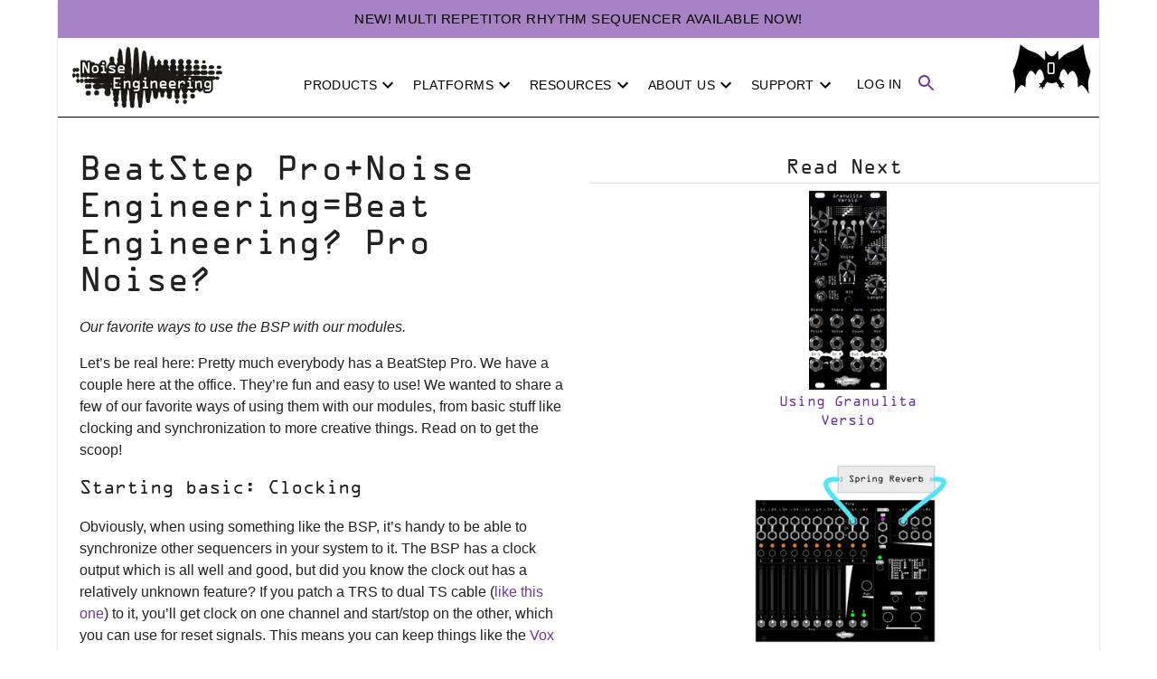

--- FILE ---
content_type: text/html; charset=utf-8
request_url: https://noiseengineering.us/blogs/loquelic-literitas-the-blog/beatstep-pro-noise-engineering-beat-engineering-pro-noise/
body_size: 12517
content:
<!DOCTYPE html><html><head><meta charSet="utf-8"/><meta http-equiv="x-ua-compatible" content="ie=edge"/><meta name="viewport" content="width=device-width, initial-scale=1, shrink-to-fit=no"/><meta name="generator" content="Gatsby 5.14.5"/><style data-href="/styles.ed1bdbd84ca32b1095e5.css" data-identity="gatsby-global-css">@font-face{font-family:OCR A Std;font-style:normal;font-weight:400;src:url(/OCRAStd.woff) format("woff")}.ne-font{font-family:OCR A Std!important}.color-white{color:#fff!important}.App{text-align:center}.App-logo{height:40vmin;pointer-events:none}@media (prefers-reduced-motion:no-preference){.App-logo{animation:App-logo-spin 20s linear infinite}}.MuiTypography-h6{font-family:OCR A Std;font-weight:regular}.App-header{align-items:center;background-color:#282c34;color:#fff;display:flex;flex-direction:column;font-size:calc(10px + 2vmin);justify-content:center;min-height:100vh}.App-link{color:#000}.spin{animation-direction:alternate;animation-duration:3s;animation-iteration-count:3;animation-name:rotate}@keyframes spin{0%{transform:rotate(0deg)}to{transform:rotate(1turn)}}a:link{color:#000}a:hover{color:#71389c}a.classBlackBg:active,a.classBlackBg:hover{text-decoration:none}.blog-html{font-size:1rem;line-height:1.5rem}.blog-html,.blog-html ul{font-family:Arial;list-style-type:disc}.blog-html ul{font-weight:400;text-align:left}.blog-html h1,.blog-html h2,.blog-html h3,.blog-html h4,.blog-html h5,.blog-html h6{font-family:OCR A Std!important;font-weight:400}p{font-family:Arial}.blog-html img{height:auto;max-width:100%}.blog-html iframe{max-width:100%}.prod-html{font-family:Arial;font-size:1rem;font-weight:400;line-height:1.5rem}svg:hover{color:#71389c}.product-card img{height:100%;width:100%}.blog-card img,.product-card img,.product-gallery-large img,.product-gallery-small img{object-fit:contain}.text-slide img{object-fit:scale-down}body{-webkit-font-smoothing:antialiased;-moz-osx-font-smoothing:grayscale;font-family:-apple-system,BlinkMacSystemFont,Segoe UI,Roboto,Oxygen,Ubuntu,Cantarell,Fira Sans,Droid Sans,Helvetica Neue,sans-serif;margin:0}code{font-family:source-code-pro,Menlo,Monaco,Consolas,Courier New,monospace}a:link,a:visited{color:#71389c;text-decoration:none}a:hover{color:silver}a:active{color:#e6e6e6}a.classBlackBg{color:#fff}a.classBlackBg:link,a.classBlackBg:visited{color:#fff;text-decoration:none}a.classBlackBg:hover{color:silver}a.classBlackBg:active{color:#e6e6e6}a.classWhiteBg{color:#000}a.classWhiteBg:link,a.classWhiteBg:visited{color:#000;text-decoration:none}a.classWhiteBg:active,a.classWhiteBg:hover{color:#000}</style><style>.gatsby-image-wrapper{position:relative;overflow:hidden}.gatsby-image-wrapper picture.object-fit-polyfill{position:static!important}.gatsby-image-wrapper img{bottom:0;height:100%;left:0;margin:0;max-width:none;padding:0;position:absolute;right:0;top:0;width:100%;object-fit:cover}.gatsby-image-wrapper [data-main-image]{opacity:0;transform:translateZ(0);transition:opacity .25s linear;will-change:opacity}.gatsby-image-wrapper-constrained{display:inline-block;vertical-align:top}</style><noscript><style>.gatsby-image-wrapper noscript [data-main-image]{opacity:1!important}.gatsby-image-wrapper [data-placeholder-image]{opacity:0!important}</style></noscript><script type="module">const e="undefined"!=typeof HTMLImageElement&&"loading"in HTMLImageElement.prototype;e&&document.body.addEventListener("load",(function(e){const t=e.target;if(void 0===t.dataset.mainImage)return;if(void 0===t.dataset.gatsbyImageSsr)return;let a=null,n=t;for(;null===a&&n;)void 0!==n.parentNode.dataset.gatsbyImageWrapper&&(a=n.parentNode),n=n.parentNode;const o=a.querySelector("[data-placeholder-image]"),r=new Image;r.src=t.currentSrc,r.decode().catch((()=>{})).then((()=>{t.style.opacity=1,o&&(o.style.opacity=0,o.style.transition="opacity 500ms linear")}))}),!0);</script><link rel="sitemap" type="application/xml" href="/sitemap-index.xml"/><link rel="icon" href="/favicon-32x32.png?v=734ef22e33517c77aefd730f4ea5b161" type="image/png"/><link rel="manifest" href="/manifest.webmanifest" crossorigin="anonymous"/><link rel="apple-touch-icon" sizes="48x48" href="/icons/icon-48x48.png?v=734ef22e33517c77aefd730f4ea5b161"/><link rel="apple-touch-icon" sizes="72x72" href="/icons/icon-72x72.png?v=734ef22e33517c77aefd730f4ea5b161"/><link rel="apple-touch-icon" sizes="96x96" href="/icons/icon-96x96.png?v=734ef22e33517c77aefd730f4ea5b161"/><link rel="apple-touch-icon" sizes="144x144" href="/icons/icon-144x144.png?v=734ef22e33517c77aefd730f4ea5b161"/><link rel="apple-touch-icon" sizes="192x192" href="/icons/icon-192x192.png?v=734ef22e33517c77aefd730f4ea5b161"/><link rel="apple-touch-icon" sizes="256x256" href="/icons/icon-256x256.png?v=734ef22e33517c77aefd730f4ea5b161"/><link rel="apple-touch-icon" sizes="384x384" href="/icons/icon-384x384.png?v=734ef22e33517c77aefd730f4ea5b161"/><link rel="apple-touch-icon" sizes="512x512" href="/icons/icon-512x512.png?v=734ef22e33517c77aefd730f4ea5b161"/><link rel="preconnect" href="https://www.googletagmanager.com"/><link rel="dns-prefetch" href="https://www.googletagmanager.com"/><script async="" src="https://www.googletagmanager.com/gtag/js?id=G-6XEQPCXMZ2"></script><script>
      window.excludeGtagPaths=[/^(?:\/preview\/(?:(?!(?:\/|^)\.).)*?)$/,/^(?:\/do\-not\-track\/me\/too\/)$/];
      function gaOptout(){document.cookie=disableStr+'=true; expires=Thu, 31 Dec 2099 23:59:59 UTC;path=/',window[disableStr]=!0}var gaProperty='G-6XEQPCXMZ2',disableStr='ga-disable-'+gaProperty;document.cookie.indexOf(disableStr+'=true')>-1&&(window[disableStr]=!0);
      if(!(navigator.doNotTrack == "1" || window.doNotTrack == "1")) {
        window.dataLayer = window.dataLayer || [];
        function gtag(){dataLayer.push(arguments);}
        gtag('js', new Date());

        gtag('config', 'G-6XEQPCXMZ2', {"anonymize_ip":true,"cookie_expires":0,"send_page_view":false});
      }
      </script></head><body><div id="___gatsby"><!--$--><div style="outline:none" tabindex="-1" id="gatsby-focus-wrapper"><div><style data-emotion="css 9wvnva">.css-9wvnva{width:100%;margin-left:auto;box-sizing:border-box;margin-right:auto;padding-left:16px;padding-right:16px;}@media (min-width:600px){.css-9wvnva{padding-left:24px;padding-right:24px;}}@media (min-width:1200px){.css-9wvnva{max-width:1200px;}}</style><div class="MuiContainer-root MuiContainer-maxWidthLg css-9wvnva" style="display:flex;flex-direction:row;justify-content:center;align-items:center"><style data-emotion="css odgo71">.css-odgo71{background-color:#fff;color:rgba(0, 0, 0, 0.87);-webkit-transition:box-shadow 300ms cubic-bezier(0.4, 0, 0.2, 1) 0ms;transition:box-shadow 300ms cubic-bezier(0.4, 0, 0.2, 1) 0ms;border-radius:4px;box-shadow:var(--Paper-shadow);background-image:var(--Paper-overlay);width:100%;}</style><div class="MuiPaper-root MuiPaper-elevation MuiPaper-rounded MuiPaper-elevation1 css-odgo71" style="--Paper-shadow:0px 2px 1px -1px rgba(0,0,0,0.2),0px 1px 1px 0px rgba(0,0,0,0.14),0px 1px 3px 0px rgba(0,0,0,0.12);border-radius:0"><style data-emotion="css 1n89dbj">.css-1n89dbj{font-family:"Roboto","Helvetica","Arial",sans-serif;font-weight:500;font-size:0.875rem;line-height:1.75;letter-spacing:0.02857em;text-transform:uppercase;min-width:64px;padding:6px 16px;border:0;border-radius:4px;-webkit-transition:background-color 250ms cubic-bezier(0.4, 0, 0.2, 1) 0ms,box-shadow 250ms cubic-bezier(0.4, 0, 0.2, 1) 0ms,border-color 250ms cubic-bezier(0.4, 0, 0.2, 1) 0ms,color 250ms cubic-bezier(0.4, 0, 0.2, 1) 0ms;transition:background-color 250ms cubic-bezier(0.4, 0, 0.2, 1) 0ms,box-shadow 250ms cubic-bezier(0.4, 0, 0.2, 1) 0ms,border-color 250ms cubic-bezier(0.4, 0, 0.2, 1) 0ms,color 250ms cubic-bezier(0.4, 0, 0.2, 1) 0ms;padding:6px 8px;color:var(--variant-textColor);background-color:var(--variant-textBg);--variant-textColor:#000000;--variant-outlinedColor:#000000;--variant-outlinedBorder:rgba(0, 0, 0, 0.5);--variant-containedColor:#fff;--variant-containedBg:#000000;padding:8px 11px;font-size:0.9375rem;-webkit-transition:background-color 250ms cubic-bezier(0.4, 0, 0.2, 1) 0ms,box-shadow 250ms cubic-bezier(0.4, 0, 0.2, 1) 0ms,border-color 250ms cubic-bezier(0.4, 0, 0.2, 1) 0ms;transition:background-color 250ms cubic-bezier(0.4, 0, 0.2, 1) 0ms,box-shadow 250ms cubic-bezier(0.4, 0, 0.2, 1) 0ms,border-color 250ms cubic-bezier(0.4, 0, 0.2, 1) 0ms;background-color:#a882c4;}.css-1n89dbj:hover{-webkit-text-decoration:none;text-decoration:none;}.css-1n89dbj.Mui-disabled{color:rgba(0, 0, 0, 0.26);}@media (hover: hover){.css-1n89dbj:hover{--variant-containedBg:rgb(0, 0, 0);--variant-textBg:rgba(0, 0, 0, 0.04);--variant-outlinedBorder:#000000;--variant-outlinedBg:rgba(0, 0, 0, 0.04);}}.css-1n89dbj.MuiButton-loading{color:transparent;}</style><style data-emotion="css 11y84wg">.css-11y84wg{display:-webkit-inline-box;display:-webkit-inline-flex;display:-ms-inline-flexbox;display:inline-flex;-webkit-align-items:center;-webkit-box-align:center;-ms-flex-align:center;align-items:center;-webkit-box-pack:center;-ms-flex-pack:center;-webkit-justify-content:center;justify-content:center;position:relative;box-sizing:border-box;-webkit-tap-highlight-color:transparent;background-color:transparent;outline:0;border:0;margin:0;border-radius:0;padding:0;cursor:pointer;-webkit-user-select:none;-moz-user-select:none;-ms-user-select:none;user-select:none;vertical-align:middle;-moz-appearance:none;-webkit-appearance:none;-webkit-text-decoration:none;text-decoration:none;color:inherit;font-family:"Roboto","Helvetica","Arial",sans-serif;font-weight:500;font-size:0.875rem;line-height:1.75;letter-spacing:0.02857em;text-transform:uppercase;min-width:64px;padding:6px 16px;border:0;border-radius:4px;-webkit-transition:background-color 250ms cubic-bezier(0.4, 0, 0.2, 1) 0ms,box-shadow 250ms cubic-bezier(0.4, 0, 0.2, 1) 0ms,border-color 250ms cubic-bezier(0.4, 0, 0.2, 1) 0ms,color 250ms cubic-bezier(0.4, 0, 0.2, 1) 0ms;transition:background-color 250ms cubic-bezier(0.4, 0, 0.2, 1) 0ms,box-shadow 250ms cubic-bezier(0.4, 0, 0.2, 1) 0ms,border-color 250ms cubic-bezier(0.4, 0, 0.2, 1) 0ms,color 250ms cubic-bezier(0.4, 0, 0.2, 1) 0ms;padding:6px 8px;color:var(--variant-textColor);background-color:var(--variant-textBg);--variant-textColor:#000000;--variant-outlinedColor:#000000;--variant-outlinedBorder:rgba(0, 0, 0, 0.5);--variant-containedColor:#fff;--variant-containedBg:#000000;padding:8px 11px;font-size:0.9375rem;-webkit-transition:background-color 250ms cubic-bezier(0.4, 0, 0.2, 1) 0ms,box-shadow 250ms cubic-bezier(0.4, 0, 0.2, 1) 0ms,border-color 250ms cubic-bezier(0.4, 0, 0.2, 1) 0ms;transition:background-color 250ms cubic-bezier(0.4, 0, 0.2, 1) 0ms,box-shadow 250ms cubic-bezier(0.4, 0, 0.2, 1) 0ms,border-color 250ms cubic-bezier(0.4, 0, 0.2, 1) 0ms;background-color:#a882c4;}.css-11y84wg::-moz-focus-inner{border-style:none;}.css-11y84wg.Mui-disabled{pointer-events:none;cursor:default;}@media print{.css-11y84wg{-webkit-print-color-adjust:exact;color-adjust:exact;}}.css-11y84wg:hover{-webkit-text-decoration:none;text-decoration:none;}.css-11y84wg.Mui-disabled{color:rgba(0, 0, 0, 0.26);}@media (hover: hover){.css-11y84wg:hover{--variant-containedBg:rgb(0, 0, 0);--variant-textBg:rgba(0, 0, 0, 0.04);--variant-outlinedBorder:#000000;--variant-outlinedBg:rgba(0, 0, 0, 0.04);}}.css-11y84wg.MuiButton-loading{color:transparent;}</style><button class="MuiButtonBase-root MuiButton-root MuiButton-text MuiButton-textInfo MuiButton-sizeLarge MuiButton-textSizeLarge MuiButton-colorInfo MuiButton-root MuiButton-text MuiButton-textInfo MuiButton-sizeLarge MuiButton-textSizeLarge MuiButton-colorInfo css-11y84wg" tabindex="0" type="button" style="min-width:100%;border-radius:0">NEW! Multi Repetitor rhythm sequencer available now!</button><style data-emotion="css 13ewhjz">.css-13ewhjz{display:-webkit-box;display:-webkit-flex;display:-ms-flexbox;display:flex;-webkit-flex-direction:row;-ms-flex-direction:row;flex-direction:row;display:-webkit-box;display:-webkit-flex;display:-ms-flexbox;display:flex;-webkit-box-pack:justify;-webkit-justify-content:space-between;justify-content:space-between;}</style><div class="MuiStack-root css-13ewhjz"><style data-emotion="css rzrwa4">.css-rzrwa4{font-family:"Roboto","Helvetica","Arial",sans-serif;font-weight:500;font-size:0.875rem;line-height:1.75;letter-spacing:0.02857em;text-transform:uppercase;min-width:64px;padding:6px 16px;border:0;border-radius:4px;-webkit-transition:background-color 250ms cubic-bezier(0.4, 0, 0.2, 1) 0ms,box-shadow 250ms cubic-bezier(0.4, 0, 0.2, 1) 0ms,border-color 250ms cubic-bezier(0.4, 0, 0.2, 1) 0ms,color 250ms cubic-bezier(0.4, 0, 0.2, 1) 0ms;transition:background-color 250ms cubic-bezier(0.4, 0, 0.2, 1) 0ms,box-shadow 250ms cubic-bezier(0.4, 0, 0.2, 1) 0ms,border-color 250ms cubic-bezier(0.4, 0, 0.2, 1) 0ms,color 250ms cubic-bezier(0.4, 0, 0.2, 1) 0ms;padding:6px 8px;color:var(--variant-textColor);background-color:var(--variant-textBg);--variant-textColor:#71389c;--variant-outlinedColor:#71389c;--variant-outlinedBorder:rgba(113, 56, 156, 0.5);--variant-containedColor:#fff;--variant-containedBg:#71389c;-webkit-transition:background-color 250ms cubic-bezier(0.4, 0, 0.2, 1) 0ms,box-shadow 250ms cubic-bezier(0.4, 0, 0.2, 1) 0ms,border-color 250ms cubic-bezier(0.4, 0, 0.2, 1) 0ms;transition:background-color 250ms cubic-bezier(0.4, 0, 0.2, 1) 0ms,box-shadow 250ms cubic-bezier(0.4, 0, 0.2, 1) 0ms,border-color 250ms cubic-bezier(0.4, 0, 0.2, 1) 0ms;margin-left:8px;}.css-rzrwa4:hover{-webkit-text-decoration:none;text-decoration:none;}.css-rzrwa4.Mui-disabled{color:rgba(0, 0, 0, 0.26);}@media (hover: hover){.css-rzrwa4:hover{--variant-containedBg:rgb(79, 39, 109);--variant-textBg:rgba(113, 56, 156, 0.04);--variant-outlinedBorder:#71389c;--variant-outlinedBg:rgba(113, 56, 156, 0.04);}}.css-rzrwa4.MuiButton-loading{color:transparent;}</style><style data-emotion="css dbj25c">.css-dbj25c{display:-webkit-inline-box;display:-webkit-inline-flex;display:-ms-inline-flexbox;display:inline-flex;-webkit-align-items:center;-webkit-box-align:center;-ms-flex-align:center;align-items:center;-webkit-box-pack:center;-ms-flex-pack:center;-webkit-justify-content:center;justify-content:center;position:relative;box-sizing:border-box;-webkit-tap-highlight-color:transparent;background-color:transparent;outline:0;border:0;margin:0;border-radius:0;padding:0;cursor:pointer;-webkit-user-select:none;-moz-user-select:none;-ms-user-select:none;user-select:none;vertical-align:middle;-moz-appearance:none;-webkit-appearance:none;-webkit-text-decoration:none;text-decoration:none;color:inherit;font-family:"Roboto","Helvetica","Arial",sans-serif;font-weight:500;font-size:0.875rem;line-height:1.75;letter-spacing:0.02857em;text-transform:uppercase;min-width:64px;padding:6px 16px;border:0;border-radius:4px;-webkit-transition:background-color 250ms cubic-bezier(0.4, 0, 0.2, 1) 0ms,box-shadow 250ms cubic-bezier(0.4, 0, 0.2, 1) 0ms,border-color 250ms cubic-bezier(0.4, 0, 0.2, 1) 0ms,color 250ms cubic-bezier(0.4, 0, 0.2, 1) 0ms;transition:background-color 250ms cubic-bezier(0.4, 0, 0.2, 1) 0ms,box-shadow 250ms cubic-bezier(0.4, 0, 0.2, 1) 0ms,border-color 250ms cubic-bezier(0.4, 0, 0.2, 1) 0ms,color 250ms cubic-bezier(0.4, 0, 0.2, 1) 0ms;padding:6px 8px;color:var(--variant-textColor);background-color:var(--variant-textBg);--variant-textColor:#71389c;--variant-outlinedColor:#71389c;--variant-outlinedBorder:rgba(113, 56, 156, 0.5);--variant-containedColor:#fff;--variant-containedBg:#71389c;-webkit-transition:background-color 250ms cubic-bezier(0.4, 0, 0.2, 1) 0ms,box-shadow 250ms cubic-bezier(0.4, 0, 0.2, 1) 0ms,border-color 250ms cubic-bezier(0.4, 0, 0.2, 1) 0ms;transition:background-color 250ms cubic-bezier(0.4, 0, 0.2, 1) 0ms,box-shadow 250ms cubic-bezier(0.4, 0, 0.2, 1) 0ms,border-color 250ms cubic-bezier(0.4, 0, 0.2, 1) 0ms;margin-left:8px;}.css-dbj25c::-moz-focus-inner{border-style:none;}.css-dbj25c.Mui-disabled{pointer-events:none;cursor:default;}@media print{.css-dbj25c{-webkit-print-color-adjust:exact;color-adjust:exact;}}.css-dbj25c:hover{-webkit-text-decoration:none;text-decoration:none;}.css-dbj25c.Mui-disabled{color:rgba(0, 0, 0, 0.26);}@media (hover: hover){.css-dbj25c:hover{--variant-containedBg:rgb(79, 39, 109);--variant-textBg:rgba(113, 56, 156, 0.04);--variant-outlinedBorder:#71389c;--variant-outlinedBg:rgba(113, 56, 156, 0.04);}}.css-dbj25c.MuiButton-loading{color:transparent;}</style><button class="MuiButtonBase-root MuiButton-root MuiButton-text MuiButton-textPrimary MuiButton-sizeMedium MuiButton-textSizeMedium MuiButton-colorPrimary MuiButton-root MuiButton-text MuiButton-textPrimary MuiButton-sizeMedium MuiButton-textSizeMedium MuiButton-colorPrimary css-dbj25c" tabindex="0" type="button"><div data-gatsby-image-wrapper="" class="gatsby-image-wrapper gatsby-image-wrapper-constrained"><div style="max-width:166px;display:block"><img alt="" role="presentation" aria-hidden="true" src="data:image/svg+xml;charset=utf-8,%3Csvg%20height=&#x27;75&#x27;%20width=&#x27;166&#x27;%20xmlns=&#x27;http://www.w3.org/2000/svg&#x27;%20version=&#x27;1.1&#x27;%3E%3C/svg%3E" style="max-width:100%;display:block;position:static"/></div><div aria-hidden="true" data-placeholder-image="" style="opacity:1;transition:opacity 500ms linear;background-color:#080808;position:absolute;top:0;left:0;bottom:0;right:0"></div><picture><source type="image/webp" srcSet="/static/f102c4f51f992be43a36b45ea37fc514/1fac5/neLogo.webp 166w,/static/f102c4f51f992be43a36b45ea37fc514/7a933/neLogo.webp 600w,/static/f102c4f51f992be43a36b45ea37fc514/c4b83/neLogo.webp 735w" sizes="(min-width: 166px) 166px, 100vw"/><img data-gatsby-image-ssr="" layout="constrained" data-main-image="" style="opacity:0" sizes="(min-width: 166px) 166px, 100vw" decoding="async" loading="eager" src="/static/f102c4f51f992be43a36b45ea37fc514/bd5eb/neLogo.png" srcSet="/static/f102c4f51f992be43a36b45ea37fc514/bd5eb/neLogo.png 166w,/static/f102c4f51f992be43a36b45ea37fc514/9af1c/neLogo.png 600w,/static/f102c4f51f992be43a36b45ea37fc514/0bae3/neLogo.png 735w" alt="Noise Engineering Logo"/></picture><noscript><picture><source type="image/webp" srcSet="/static/f102c4f51f992be43a36b45ea37fc514/1fac5/neLogo.webp 166w,/static/f102c4f51f992be43a36b45ea37fc514/7a933/neLogo.webp 600w,/static/f102c4f51f992be43a36b45ea37fc514/c4b83/neLogo.webp 735w" sizes="(min-width: 166px) 166px, 100vw"/><img data-gatsby-image-ssr="" layout="constrained" data-main-image="" style="opacity:0" sizes="(min-width: 166px) 166px, 100vw" decoding="async" loading="eager" src="/static/f102c4f51f992be43a36b45ea37fc514/bd5eb/neLogo.png" srcSet="/static/f102c4f51f992be43a36b45ea37fc514/bd5eb/neLogo.png 166w,/static/f102c4f51f992be43a36b45ea37fc514/9af1c/neLogo.png 600w,/static/f102c4f51f992be43a36b45ea37fc514/0bae3/neLogo.png 735w" alt="Noise Engineering Logo"/></picture></noscript><script type="module">const t="undefined"!=typeof HTMLImageElement&&"loading"in HTMLImageElement.prototype;if(t){const t=document.querySelectorAll("img[data-main-image]");for(let e of t){e.dataset.src&&(e.setAttribute("src",e.dataset.src),e.removeAttribute("data-src")),e.dataset.srcset&&(e.setAttribute("srcset",e.dataset.srcset),e.removeAttribute("data-srcset"));const t=e.parentNode.querySelectorAll("source[data-srcset]");for(let e of t)e.setAttribute("srcset",e.dataset.srcset),e.removeAttribute("data-srcset");e.complete&&(e.style.opacity=1,e.parentNode.parentNode.querySelector("[data-placeholder-image]").style.opacity=0)}}</script></div></button><style data-emotion="css uixlbm">.css-uixlbm{display:-webkit-box;display:-webkit-flex;display:-ms-flexbox;display:flex;-webkit-flex-direction:row;-ms-flex-direction:row;flex-direction:row;margin-top:16px;-webkit-box-pack:justify;-webkit-justify-content:space-between;justify-content:space-between;-webkit-align-items:center;-webkit-box-align:center;-ms-flex-align:center;align-items:center;}</style><div class="MuiStack-root css-uixlbm"><style data-emotion="css 1f27p58">.css-1f27p58{font-family:"Roboto","Helvetica","Arial",sans-serif;font-weight:500;font-size:0.875rem;line-height:1.75;letter-spacing:0.02857em;text-transform:uppercase;min-width:64px;padding:6px 16px;border:0;border-radius:4px;-webkit-transition:background-color 250ms cubic-bezier(0.4, 0, 0.2, 1) 0ms,box-shadow 250ms cubic-bezier(0.4, 0, 0.2, 1) 0ms,border-color 250ms cubic-bezier(0.4, 0, 0.2, 1) 0ms,color 250ms cubic-bezier(0.4, 0, 0.2, 1) 0ms;transition:background-color 250ms cubic-bezier(0.4, 0, 0.2, 1) 0ms,box-shadow 250ms cubic-bezier(0.4, 0, 0.2, 1) 0ms,border-color 250ms cubic-bezier(0.4, 0, 0.2, 1) 0ms,color 250ms cubic-bezier(0.4, 0, 0.2, 1) 0ms;padding:6px 8px;color:var(--variant-textColor);background-color:var(--variant-textBg);--variant-textColor:#000000;--variant-outlinedColor:#000000;--variant-outlinedBorder:rgba(0, 0, 0, 0.5);--variant-containedColor:#fff;--variant-containedBg:#000000;box-shadow:none;-webkit-transition:background-color 250ms cubic-bezier(0.4, 0, 0.2, 1) 0ms,box-shadow 250ms cubic-bezier(0.4, 0, 0.2, 1) 0ms,border-color 250ms cubic-bezier(0.4, 0, 0.2, 1) 0ms;transition:background-color 250ms cubic-bezier(0.4, 0, 0.2, 1) 0ms,box-shadow 250ms cubic-bezier(0.4, 0, 0.2, 1) 0ms,border-color 250ms cubic-bezier(0.4, 0, 0.2, 1) 0ms;border-radius:0;}.css-1f27p58:hover{-webkit-text-decoration:none;text-decoration:none;}.css-1f27p58.Mui-disabled{color:rgba(0, 0, 0, 0.26);}@media (hover: hover){.css-1f27p58:hover{--variant-containedBg:rgb(0, 0, 0);--variant-textBg:rgba(0, 0, 0, 0.04);--variant-outlinedBorder:#000000;--variant-outlinedBg:rgba(0, 0, 0, 0.04);}}.css-1f27p58:hover{box-shadow:none;}.css-1f27p58.Mui-focusVisible{box-shadow:none;}.css-1f27p58:active{box-shadow:none;}.css-1f27p58.Mui-disabled{box-shadow:none;}.css-1f27p58.MuiButton-loading{color:transparent;}</style><style data-emotion="css 1fiz7fe">.css-1fiz7fe{display:-webkit-inline-box;display:-webkit-inline-flex;display:-ms-inline-flexbox;display:inline-flex;-webkit-align-items:center;-webkit-box-align:center;-ms-flex-align:center;align-items:center;-webkit-box-pack:center;-ms-flex-pack:center;-webkit-justify-content:center;justify-content:center;position:relative;box-sizing:border-box;-webkit-tap-highlight-color:transparent;background-color:transparent;outline:0;border:0;margin:0;border-radius:0;padding:0;cursor:pointer;-webkit-user-select:none;-moz-user-select:none;-ms-user-select:none;user-select:none;vertical-align:middle;-moz-appearance:none;-webkit-appearance:none;-webkit-text-decoration:none;text-decoration:none;color:inherit;font-family:"Roboto","Helvetica","Arial",sans-serif;font-weight:500;font-size:0.875rem;line-height:1.75;letter-spacing:0.02857em;text-transform:uppercase;min-width:64px;padding:6px 16px;border:0;border-radius:4px;-webkit-transition:background-color 250ms cubic-bezier(0.4, 0, 0.2, 1) 0ms,box-shadow 250ms cubic-bezier(0.4, 0, 0.2, 1) 0ms,border-color 250ms cubic-bezier(0.4, 0, 0.2, 1) 0ms,color 250ms cubic-bezier(0.4, 0, 0.2, 1) 0ms;transition:background-color 250ms cubic-bezier(0.4, 0, 0.2, 1) 0ms,box-shadow 250ms cubic-bezier(0.4, 0, 0.2, 1) 0ms,border-color 250ms cubic-bezier(0.4, 0, 0.2, 1) 0ms,color 250ms cubic-bezier(0.4, 0, 0.2, 1) 0ms;padding:6px 8px;color:var(--variant-textColor);background-color:var(--variant-textBg);--variant-textColor:#000000;--variant-outlinedColor:#000000;--variant-outlinedBorder:rgba(0, 0, 0, 0.5);--variant-containedColor:#fff;--variant-containedBg:#000000;box-shadow:none;-webkit-transition:background-color 250ms cubic-bezier(0.4, 0, 0.2, 1) 0ms,box-shadow 250ms cubic-bezier(0.4, 0, 0.2, 1) 0ms,border-color 250ms cubic-bezier(0.4, 0, 0.2, 1) 0ms;transition:background-color 250ms cubic-bezier(0.4, 0, 0.2, 1) 0ms,box-shadow 250ms cubic-bezier(0.4, 0, 0.2, 1) 0ms,border-color 250ms cubic-bezier(0.4, 0, 0.2, 1) 0ms;border-radius:0;}.css-1fiz7fe::-moz-focus-inner{border-style:none;}.css-1fiz7fe.Mui-disabled{pointer-events:none;cursor:default;}@media print{.css-1fiz7fe{-webkit-print-color-adjust:exact;color-adjust:exact;}}.css-1fiz7fe:hover{-webkit-text-decoration:none;text-decoration:none;}.css-1fiz7fe.Mui-disabled{color:rgba(0, 0, 0, 0.26);}@media (hover: hover){.css-1fiz7fe:hover{--variant-containedBg:rgb(0, 0, 0);--variant-textBg:rgba(0, 0, 0, 0.04);--variant-outlinedBorder:#000000;--variant-outlinedBg:rgba(0, 0, 0, 0.04);}}.css-1fiz7fe:hover{box-shadow:none;}.css-1fiz7fe.Mui-focusVisible{box-shadow:none;}.css-1fiz7fe:active{box-shadow:none;}.css-1fiz7fe.Mui-disabled{box-shadow:none;}.css-1fiz7fe.MuiButton-loading{color:transparent;}</style><button class="MuiButtonBase-root MuiButton-root MuiButton-text MuiButton-textInfo MuiButton-sizeMedium MuiButton-textSizeMedium MuiButton-colorInfo MuiButton-disableElevation MuiButton-root MuiButton-text MuiButton-textInfo MuiButton-sizeMedium MuiButton-textSizeMedium MuiButton-colorInfo MuiButton-disableElevation css-1fiz7fe" tabindex="0" type="button" id="Shop" aria-haspopup="true">Products<style data-emotion="css q7mezt">.css-q7mezt{-webkit-user-select:none;-moz-user-select:none;-ms-user-select:none;user-select:none;width:1em;height:1em;display:inline-block;-webkit-flex-shrink:0;-ms-flex-negative:0;flex-shrink:0;-webkit-transition:fill 200ms cubic-bezier(0.4, 0, 0.2, 1) 0ms;transition:fill 200ms cubic-bezier(0.4, 0, 0.2, 1) 0ms;fill:currentColor;font-size:1.5rem;}</style><svg class="MuiSvgIcon-root MuiSvgIcon-fontSizeMedium css-q7mezt" focusable="false" aria-hidden="true" viewBox="0 0 24 24"><path d="M7.41 8.59 12 13.17l4.59-4.58L18 10l-6 6-6-6z"></path></svg></button><style data-emotion="css cjd98m">.css-cjd98m{border-radius:0;}</style><style data-emotion="css 1r0uary">.css-1r0uary{border-radius:0;}</style><style data-emotion="css 1mgke2u">.css-1mgke2u{font-family:"Roboto","Helvetica","Arial",sans-serif;font-weight:500;font-size:0.875rem;line-height:1.75;letter-spacing:0.02857em;text-transform:uppercase;min-width:64px;padding:6px 16px;border:0;border-radius:4px;-webkit-transition:background-color 250ms cubic-bezier(0.4, 0, 0.2, 1) 0ms,box-shadow 250ms cubic-bezier(0.4, 0, 0.2, 1) 0ms,border-color 250ms cubic-bezier(0.4, 0, 0.2, 1) 0ms,color 250ms cubic-bezier(0.4, 0, 0.2, 1) 0ms;transition:background-color 250ms cubic-bezier(0.4, 0, 0.2, 1) 0ms,box-shadow 250ms cubic-bezier(0.4, 0, 0.2, 1) 0ms,border-color 250ms cubic-bezier(0.4, 0, 0.2, 1) 0ms,color 250ms cubic-bezier(0.4, 0, 0.2, 1) 0ms;padding:6px 8px;color:var(--variant-textColor);background-color:var(--variant-textBg);--variant-textColor:#000000;--variant-outlinedColor:#000000;--variant-outlinedBorder:rgba(0, 0, 0, 0.5);--variant-containedColor:#fff;--variant-containedBg:#000000;box-shadow:none;-webkit-transition:background-color 250ms cubic-bezier(0.4, 0, 0.2, 1) 0ms,box-shadow 250ms cubic-bezier(0.4, 0, 0.2, 1) 0ms,border-color 250ms cubic-bezier(0.4, 0, 0.2, 1) 0ms;transition:background-color 250ms cubic-bezier(0.4, 0, 0.2, 1) 0ms,box-shadow 250ms cubic-bezier(0.4, 0, 0.2, 1) 0ms,border-color 250ms cubic-bezier(0.4, 0, 0.2, 1) 0ms;}.css-1mgke2u:hover{-webkit-text-decoration:none;text-decoration:none;}.css-1mgke2u.Mui-disabled{color:rgba(0, 0, 0, 0.26);}@media (hover: hover){.css-1mgke2u:hover{--variant-containedBg:rgb(0, 0, 0);--variant-textBg:rgba(0, 0, 0, 0.04);--variant-outlinedBorder:#000000;--variant-outlinedBg:rgba(0, 0, 0, 0.04);}}.css-1mgke2u:hover{box-shadow:none;}.css-1mgke2u.Mui-focusVisible{box-shadow:none;}.css-1mgke2u:active{box-shadow:none;}.css-1mgke2u.Mui-disabled{box-shadow:none;}.css-1mgke2u.MuiButton-loading{color:transparent;}</style><style data-emotion="css tvx35c">.css-tvx35c{display:-webkit-inline-box;display:-webkit-inline-flex;display:-ms-inline-flexbox;display:inline-flex;-webkit-align-items:center;-webkit-box-align:center;-ms-flex-align:center;align-items:center;-webkit-box-pack:center;-ms-flex-pack:center;-webkit-justify-content:center;justify-content:center;position:relative;box-sizing:border-box;-webkit-tap-highlight-color:transparent;background-color:transparent;outline:0;border:0;margin:0;border-radius:0;padding:0;cursor:pointer;-webkit-user-select:none;-moz-user-select:none;-ms-user-select:none;user-select:none;vertical-align:middle;-moz-appearance:none;-webkit-appearance:none;-webkit-text-decoration:none;text-decoration:none;color:inherit;font-family:"Roboto","Helvetica","Arial",sans-serif;font-weight:500;font-size:0.875rem;line-height:1.75;letter-spacing:0.02857em;text-transform:uppercase;min-width:64px;padding:6px 16px;border:0;border-radius:4px;-webkit-transition:background-color 250ms cubic-bezier(0.4, 0, 0.2, 1) 0ms,box-shadow 250ms cubic-bezier(0.4, 0, 0.2, 1) 0ms,border-color 250ms cubic-bezier(0.4, 0, 0.2, 1) 0ms,color 250ms cubic-bezier(0.4, 0, 0.2, 1) 0ms;transition:background-color 250ms cubic-bezier(0.4, 0, 0.2, 1) 0ms,box-shadow 250ms cubic-bezier(0.4, 0, 0.2, 1) 0ms,border-color 250ms cubic-bezier(0.4, 0, 0.2, 1) 0ms,color 250ms cubic-bezier(0.4, 0, 0.2, 1) 0ms;padding:6px 8px;color:var(--variant-textColor);background-color:var(--variant-textBg);--variant-textColor:#000000;--variant-outlinedColor:#000000;--variant-outlinedBorder:rgba(0, 0, 0, 0.5);--variant-containedColor:#fff;--variant-containedBg:#000000;box-shadow:none;-webkit-transition:background-color 250ms cubic-bezier(0.4, 0, 0.2, 1) 0ms,box-shadow 250ms cubic-bezier(0.4, 0, 0.2, 1) 0ms,border-color 250ms cubic-bezier(0.4, 0, 0.2, 1) 0ms;transition:background-color 250ms cubic-bezier(0.4, 0, 0.2, 1) 0ms,box-shadow 250ms cubic-bezier(0.4, 0, 0.2, 1) 0ms,border-color 250ms cubic-bezier(0.4, 0, 0.2, 1) 0ms;}.css-tvx35c::-moz-focus-inner{border-style:none;}.css-tvx35c.Mui-disabled{pointer-events:none;cursor:default;}@media print{.css-tvx35c{-webkit-print-color-adjust:exact;color-adjust:exact;}}.css-tvx35c:hover{-webkit-text-decoration:none;text-decoration:none;}.css-tvx35c.Mui-disabled{color:rgba(0, 0, 0, 0.26);}@media (hover: hover){.css-tvx35c:hover{--variant-containedBg:rgb(0, 0, 0);--variant-textBg:rgba(0, 0, 0, 0.04);--variant-outlinedBorder:#000000;--variant-outlinedBg:rgba(0, 0, 0, 0.04);}}.css-tvx35c:hover{box-shadow:none;}.css-tvx35c.Mui-focusVisible{box-shadow:none;}.css-tvx35c:active{box-shadow:none;}.css-tvx35c.Mui-disabled{box-shadow:none;}.css-tvx35c.MuiButton-loading{color:transparent;}</style><button class="MuiButtonBase-root MuiButton-root MuiButton-text MuiButton-textInfo MuiButton-sizeMedium MuiButton-textSizeMedium MuiButton-colorInfo MuiButton-disableElevation MuiButton-root MuiButton-text MuiButton-textInfo MuiButton-sizeMedium MuiButton-textSizeMedium MuiButton-colorInfo MuiButton-disableElevation css-tvx35c" tabindex="0" type="button" id="Platform" aria-haspopup="true">Platforms<svg class="MuiSvgIcon-root MuiSvgIcon-fontSizeMedium css-q7mezt" focusable="false" aria-hidden="true" viewBox="0 0 24 24"><path d="M7.41 8.59 12 13.17l4.59-4.58L18 10l-6 6-6-6z"></path></svg></button><button class="MuiButtonBase-root MuiButton-root MuiButton-text MuiButton-textInfo MuiButton-sizeMedium MuiButton-textSizeMedium MuiButton-colorInfo MuiButton-disableElevation MuiButton-root MuiButton-text MuiButton-textInfo MuiButton-sizeMedium MuiButton-textSizeMedium MuiButton-colorInfo MuiButton-disableElevation css-1fiz7fe" tabindex="0" type="button" id="Resources" aria-haspopup="true">Resources<svg class="MuiSvgIcon-root MuiSvgIcon-fontSizeMedium css-q7mezt" focusable="false" aria-hidden="true" viewBox="0 0 24 24"><path d="M7.41 8.59 12 13.17l4.59-4.58L18 10l-6 6-6-6z"></path></svg></button><button class="MuiButtonBase-root MuiButton-root MuiButton-text MuiButton-textInfo MuiButton-sizeMedium MuiButton-textSizeMedium MuiButton-colorInfo MuiButton-disableElevation MuiButton-root MuiButton-text MuiButton-textInfo MuiButton-sizeMedium MuiButton-textSizeMedium MuiButton-colorInfo MuiButton-disableElevation css-tvx35c" tabindex="0" type="button" id="Platform" aria-haspopup="true">About Us<svg class="MuiSvgIcon-root MuiSvgIcon-fontSizeMedium css-q7mezt" focusable="false" aria-hidden="true" viewBox="0 0 24 24"><path d="M7.41 8.59 12 13.17l4.59-4.58L18 10l-6 6-6-6z"></path></svg></button><button class="MuiButtonBase-root MuiButton-root MuiButton-text MuiButton-textInfo MuiButton-sizeMedium MuiButton-textSizeMedium MuiButton-colorInfo MuiButton-disableElevation MuiButton-root MuiButton-text MuiButton-textInfo MuiButton-sizeMedium MuiButton-textSizeMedium MuiButton-colorInfo MuiButton-disableElevation css-tvx35c" tabindex="0" type="button" id="Help" aria-haspopup="true">Support<svg class="MuiSvgIcon-root MuiSvgIcon-fontSizeMedium css-q7mezt" focusable="false" aria-hidden="true" viewBox="0 0 24 24"><path d="M7.41 8.59 12 13.17l4.59-4.58L18 10l-6 6-6-6z"></path></svg></button><style data-emotion="css u5w2rz">.css-u5w2rz{font-family:"Roboto","Helvetica","Arial",sans-serif;font-weight:500;font-size:0.875rem;line-height:1.75;letter-spacing:0.02857em;text-transform:uppercase;min-width:64px;padding:6px 16px;border:0;border-radius:4px;-webkit-transition:background-color 250ms cubic-bezier(0.4, 0, 0.2, 1) 0ms,box-shadow 250ms cubic-bezier(0.4, 0, 0.2, 1) 0ms,border-color 250ms cubic-bezier(0.4, 0, 0.2, 1) 0ms,color 250ms cubic-bezier(0.4, 0, 0.2, 1) 0ms;transition:background-color 250ms cubic-bezier(0.4, 0, 0.2, 1) 0ms,box-shadow 250ms cubic-bezier(0.4, 0, 0.2, 1) 0ms,border-color 250ms cubic-bezier(0.4, 0, 0.2, 1) 0ms,color 250ms cubic-bezier(0.4, 0, 0.2, 1) 0ms;padding:6px 8px;color:var(--variant-textColor);background-color:var(--variant-textBg);--variant-textColor:#71389c;--variant-outlinedColor:#71389c;--variant-outlinedBorder:rgba(113, 56, 156, 0.5);--variant-containedColor:#fff;--variant-containedBg:#71389c;-webkit-transition:background-color 250ms cubic-bezier(0.4, 0, 0.2, 1) 0ms,box-shadow 250ms cubic-bezier(0.4, 0, 0.2, 1) 0ms,border-color 250ms cubic-bezier(0.4, 0, 0.2, 1) 0ms;transition:background-color 250ms cubic-bezier(0.4, 0, 0.2, 1) 0ms,box-shadow 250ms cubic-bezier(0.4, 0, 0.2, 1) 0ms,border-color 250ms cubic-bezier(0.4, 0, 0.2, 1) 0ms;}.css-u5w2rz:hover{-webkit-text-decoration:none;text-decoration:none;}.css-u5w2rz.Mui-disabled{color:rgba(0, 0, 0, 0.26);}@media (hover: hover){.css-u5w2rz:hover{--variant-containedBg:rgb(79, 39, 109);--variant-textBg:rgba(113, 56, 156, 0.04);--variant-outlinedBorder:#71389c;--variant-outlinedBg:rgba(113, 56, 156, 0.04);}}.css-u5w2rz.MuiButton-loading{color:transparent;}</style><style data-emotion="css 564h6j">.css-564h6j{display:-webkit-inline-box;display:-webkit-inline-flex;display:-ms-inline-flexbox;display:inline-flex;-webkit-align-items:center;-webkit-box-align:center;-ms-flex-align:center;align-items:center;-webkit-box-pack:center;-ms-flex-pack:center;-webkit-justify-content:center;justify-content:center;position:relative;box-sizing:border-box;-webkit-tap-highlight-color:transparent;background-color:transparent;outline:0;border:0;margin:0;border-radius:0;padding:0;cursor:pointer;-webkit-user-select:none;-moz-user-select:none;-ms-user-select:none;user-select:none;vertical-align:middle;-moz-appearance:none;-webkit-appearance:none;-webkit-text-decoration:none;text-decoration:none;color:inherit;font-family:"Roboto","Helvetica","Arial",sans-serif;font-weight:500;font-size:0.875rem;line-height:1.75;letter-spacing:0.02857em;text-transform:uppercase;min-width:64px;padding:6px 16px;border:0;border-radius:4px;-webkit-transition:background-color 250ms cubic-bezier(0.4, 0, 0.2, 1) 0ms,box-shadow 250ms cubic-bezier(0.4, 0, 0.2, 1) 0ms,border-color 250ms cubic-bezier(0.4, 0, 0.2, 1) 0ms,color 250ms cubic-bezier(0.4, 0, 0.2, 1) 0ms;transition:background-color 250ms cubic-bezier(0.4, 0, 0.2, 1) 0ms,box-shadow 250ms cubic-bezier(0.4, 0, 0.2, 1) 0ms,border-color 250ms cubic-bezier(0.4, 0, 0.2, 1) 0ms,color 250ms cubic-bezier(0.4, 0, 0.2, 1) 0ms;padding:6px 8px;color:var(--variant-textColor);background-color:var(--variant-textBg);--variant-textColor:#71389c;--variant-outlinedColor:#71389c;--variant-outlinedBorder:rgba(113, 56, 156, 0.5);--variant-containedColor:#fff;--variant-containedBg:#71389c;-webkit-transition:background-color 250ms cubic-bezier(0.4, 0, 0.2, 1) 0ms,box-shadow 250ms cubic-bezier(0.4, 0, 0.2, 1) 0ms,border-color 250ms cubic-bezier(0.4, 0, 0.2, 1) 0ms;transition:background-color 250ms cubic-bezier(0.4, 0, 0.2, 1) 0ms,box-shadow 250ms cubic-bezier(0.4, 0, 0.2, 1) 0ms,border-color 250ms cubic-bezier(0.4, 0, 0.2, 1) 0ms;}.css-564h6j::-moz-focus-inner{border-style:none;}.css-564h6j.Mui-disabled{pointer-events:none;cursor:default;}@media print{.css-564h6j{-webkit-print-color-adjust:exact;color-adjust:exact;}}.css-564h6j:hover{-webkit-text-decoration:none;text-decoration:none;}.css-564h6j.Mui-disabled{color:rgba(0, 0, 0, 0.26);}@media (hover: hover){.css-564h6j:hover{--variant-containedBg:rgb(79, 39, 109);--variant-textBg:rgba(113, 56, 156, 0.04);--variant-outlinedBorder:#71389c;--variant-outlinedBg:rgba(113, 56, 156, 0.04);}}.css-564h6j.MuiButton-loading{color:transparent;}</style><button class="MuiButtonBase-root MuiButton-root MuiButton-text MuiButton-textPrimary MuiButton-sizeMedium MuiButton-textSizeMedium MuiButton-colorPrimary MuiButton-root MuiButton-text MuiButton-textPrimary MuiButton-sizeMedium MuiButton-textSizeMedium MuiButton-colorPrimary css-564h6j" tabindex="0" type="button" style="min-width:80px"><style data-emotion="css jp0h2m">.css-jp0h2m{margin:0;font-family:"Roboto","Helvetica","Arial",sans-serif;font-weight:400;font-size:1rem;line-height:1.5;letter-spacing:0.00938em;font-size:0.88rem;color:black;}</style><p class="MuiTypography-root MuiTypography-body1 css-jp0h2m">LOG IN</p></button> <a href="/search/"><style data-emotion="css 103hpju">.css-103hpju{-webkit-user-select:none;-moz-user-select:none;-ms-user-select:none;user-select:none;width:1em;height:1em;display:inline-block;-webkit-flex-shrink:0;-ms-flex-negative:0;flex-shrink:0;-webkit-transition:fill 200ms cubic-bezier(0.4, 0, 0.2, 1) 0ms;transition:fill 200ms cubic-bezier(0.4, 0, 0.2, 1) 0ms;fill:currentColor;font-size:1.5rem;}.css-103hpju:hover{color:#71389c;}</style><svg class="MuiSvgIcon-root MuiSvgIcon-fontSizeMedium css-103hpju" focusable="false" aria-hidden="true" viewBox="0 0 24 24"><path d="M15.5 14h-.79l-.28-.27C15.41 12.59 16 11.11 16 9.5 16 5.91 13.09 3 9.5 3S3 5.91 3 9.5 5.91 16 9.5 16c1.61 0 3.09-.59 4.23-1.57l.27.28v.79l5 4.99L20.49 19zm-6 0C7.01 14 5 11.99 5 9.5S7.01 5 9.5 5 14 7.01 14 9.5 11.99 14 9.5 14"></path></svg></a></div><style data-emotion="css 1ie5non">.css-1ie5non{display:-webkit-box;display:-webkit-flex;display:-ms-flexbox;display:flex;-webkit-align-items:start;-webkit-box-align:start;-ms-flex-align:start;align-items:start;-webkit-box-pack:right;-ms-flex-pack:right;-webkit-justify-content:right;justify-content:right;}</style><div class="MuiBox-root css-1ie5non"><style data-emotion="css 1fz0yz8">.css-1fz0yz8{display:-webkit-box;display:-webkit-flex;display:-ms-flexbox;display:flex;min-width:100px;width:100%;height:65px;}</style><div class="MuiBox-root css-1fz0yz8"><style data-emotion="css yv1vib">.css-yv1vib{position:relative;height:68px;}@media (max-width:599.95px){.css-yv1vib{width:100%!important;}}.css-yv1vib:hover .MuiImageBackdrop-root,.css-yv1vib.Mui-focusVisible .MuiImageBackdrop-root{opacity:0.3;}.css-yv1vib:hover .MuiImageMarked-root,.css-yv1vib.Mui-focusVisible .MuiImageMarked-root{opacity:0;}</style><style data-emotion="css 1ui3gc7">.css-1ui3gc7{display:-webkit-inline-box;display:-webkit-inline-flex;display:-ms-inline-flexbox;display:inline-flex;-webkit-align-items:center;-webkit-box-align:center;-ms-flex-align:center;align-items:center;-webkit-box-pack:center;-ms-flex-pack:center;-webkit-justify-content:center;justify-content:center;position:relative;box-sizing:border-box;-webkit-tap-highlight-color:transparent;background-color:transparent;outline:0;border:0;margin:0;border-radius:0;padding:0;cursor:pointer;-webkit-user-select:none;-moz-user-select:none;-ms-user-select:none;user-select:none;vertical-align:middle;-moz-appearance:none;-webkit-appearance:none;-webkit-text-decoration:none;text-decoration:none;color:inherit;position:relative;height:68px;}.css-1ui3gc7::-moz-focus-inner{border-style:none;}.css-1ui3gc7.Mui-disabled{pointer-events:none;cursor:default;}@media print{.css-1ui3gc7{-webkit-print-color-adjust:exact;color-adjust:exact;}}@media (max-width:599.95px){.css-1ui3gc7{width:100%!important;}}.css-1ui3gc7:hover .MuiImageBackdrop-root,.css-1ui3gc7.Mui-focusVisible .MuiImageBackdrop-root{opacity:0.3;}.css-1ui3gc7:hover .MuiImageMarked-root,.css-1ui3gc7.Mui-focusVisible .MuiImageMarked-root{opacity:0;}</style><button class="MuiButtonBase-root css-1ui3gc7" tabindex="0" type="button" style="width:100%"><div data-gatsby-image-wrapper="" class="gatsby-image-wrapper gatsby-image-wrapper-constrained"><div style="max-width:105px;display:block"><img alt="" role="presentation" aria-hidden="true" src="data:image/svg+xml;charset=utf-8,%3Csvg%20height=&#x27;65&#x27;%20width=&#x27;105&#x27;%20xmlns=&#x27;http://www.w3.org/2000/svg&#x27;%20version=&#x27;1.1&#x27;%3E%3C/svg%3E" style="max-width:100%;display:block;position:static"/></div><div aria-hidden="true" data-placeholder-image="" style="opacity:1;transition:opacity 500ms linear;background-color:#f8f8f8;position:absolute;top:0;left:0;bottom:0;right:0"></div><picture><source type="image/webp" srcSet="/static/d43c38040b90dfc53f646ed23086e031/f905e/feetbat.webp 105w,/static/d43c38040b90dfc53f646ed23086e031/925f8/feetbat.webp 600w,/static/d43c38040b90dfc53f646ed23086e031/7286a/feetbat.webp 750w" sizes="(min-width: 105px) 105px, 100vw"/><img data-gatsby-image-ssr="" layout="constrained" data-main-image="" style="opacity:0" sizes="(min-width: 105px) 105px, 100vw" decoding="async" loading="eager" src="/static/d43c38040b90dfc53f646ed23086e031/e5eff/feetbat.png" srcSet="/static/d43c38040b90dfc53f646ed23086e031/e5eff/feetbat.png 105w,/static/d43c38040b90dfc53f646ed23086e031/55a5a/feetbat.png 600w,/static/d43c38040b90dfc53f646ed23086e031/e069d/feetbat.png 750w" alt="feetbat"/></picture><noscript><picture><source type="image/webp" srcSet="/static/d43c38040b90dfc53f646ed23086e031/f905e/feetbat.webp 105w,/static/d43c38040b90dfc53f646ed23086e031/925f8/feetbat.webp 600w,/static/d43c38040b90dfc53f646ed23086e031/7286a/feetbat.webp 750w" sizes="(min-width: 105px) 105px, 100vw"/><img data-gatsby-image-ssr="" layout="constrained" data-main-image="" style="opacity:0" sizes="(min-width: 105px) 105px, 100vw" decoding="async" loading="eager" src="/static/d43c38040b90dfc53f646ed23086e031/e5eff/feetbat.png" srcSet="/static/d43c38040b90dfc53f646ed23086e031/e5eff/feetbat.png 105w,/static/d43c38040b90dfc53f646ed23086e031/55a5a/feetbat.png 600w,/static/d43c38040b90dfc53f646ed23086e031/e069d/feetbat.png 750w" alt="feetbat"/></picture></noscript><script type="module">const t="undefined"!=typeof HTMLImageElement&&"loading"in HTMLImageElement.prototype;if(t){const t=document.querySelectorAll("img[data-main-image]");for(let e of t){e.dataset.src&&(e.setAttribute("src",e.dataset.src),e.removeAttribute("data-src")),e.dataset.srcset&&(e.setAttribute("srcset",e.dataset.srcset),e.removeAttribute("data-srcset"));const t=e.parentNode.querySelectorAll("source[data-srcset]");for(let e of t)e.setAttribute("srcset",e.dataset.srcset),e.removeAttribute("data-srcset");e.complete&&(e.style.opacity=1,e.parentNode.parentNode.querySelector("[data-placeholder-image]").style.opacity=0)}}</script></div><style data-emotion="css 1ae8uli">.css-1ae8uli{position:absolute;left:0;right:0;top:0;bottom:0;background-color:#fff;opacity:0;}</style><span class="MuiImageBackdrop-root css-1ae8uli"></span><style data-emotion="css 13y37bn">.css-13y37bn{position:absolute;top:0;display:-webkit-box;display:-webkit-flex;display:-ms-flexbox;display:flex;-webkit-align-items:center;-webkit-box-align:center;-ms-flex-align:center;align-items:center;-webkit-box-pack:center;-ms-flex-pack:center;-webkit-justify-content:center;justify-content:center;color:#fff;}</style><span class="css-13y37bn"><style data-emotion="css 2s1vrp">.css-2s1vrp{margin:0;font-family:"Roboto","Helvetica","Arial",sans-serif;font-weight:400;font-size:1rem;line-height:1.75;letter-spacing:0.00938em;color:inherit;position:relative;padding:32px;padding-top:22.4px;padding-bottom:calc(8px + 6px);}</style><span class="MuiTypography-root MuiTypography-subtitle1 ne-font css-2s1vrp">0</span></span></button></div></div></div><style data-emotion="css ior26">.css-ior26{margin:0;-webkit-flex-shrink:0;-ms-flex-negative:0;flex-shrink:0;border-width:0;border-style:solid;border-color:rgba(0, 0, 0, 0.12);border-bottom-width:thin;-webkit-align-self:stretch;-ms-flex-item-align:stretch;align-self:stretch;height:auto;}</style><hr class="MuiDivider-root MuiDivider-fullWidth MuiDivider-flexItem css-ior26" role="presentation" style="width:100%" color="black"/><style data-emotion="css wscowc">.css-wscowc{display:-webkit-box;display:-webkit-flex;display:-ms-flexbox;display:flex;-webkit-flex-direction:column;-ms-flex-direction:column;flex-direction:column;}@media (min-width:0px){.css-wscowc{-webkit-flex-direction:column;-ms-flex-direction:column;flex-direction:column;}}@media (min-width:600px){.css-wscowc{-webkit-flex-direction:column;-ms-flex-direction:column;flex-direction:column;}}@media (min-width:900px){.css-wscowc{-webkit-flex-direction:column;-ms-flex-direction:column;flex-direction:column;}}@media (min-width:1200px){.css-wscowc{-webkit-flex-direction:row;-ms-flex-direction:row;flex-direction:row;}}</style><div class="MuiStack-root css-wscowc"><style data-emotion="css 1qfdap9">.css-1qfdap9{width:100%;margin-left:auto;box-sizing:border-box;margin-right:auto;padding-left:16px;padding-right:16px;}@media (min-width:600px){.css-1qfdap9{padding-left:24px;padding-right:24px;}}@media (min-width:600px){.css-1qfdap9{max-width:600px;}}@media (min-width:900px){.css-1qfdap9{max-width:900px;}}@media (min-width:1200px){.css-1qfdap9{max-width:1200px;}}@media (min-width:1536px){.css-1qfdap9{max-width:1536px;}}@media (min-width:1200px){.css-1qfdap9{max-width:1200px;}}</style><div class="MuiContainer-root MuiContainer-maxWidthLg MuiContainer-fixed css-1qfdap9"><style data-emotion="css 1dr3ik8">.css-1dr3ik8{margin:0;font-family:"Roboto","Helvetica","Arial",sans-serif;font-weight:400;font-size:2.125rem;line-height:1.235;letter-spacing:0.00735em;margin-top:40px;}</style><div class="MuiTypography-root MuiTypography-h4 ne-font css-1dr3ik8">BeatStep Pro+Noise Engineering=Beat Engineering? Pro Noise?</div><div class="blog-html"><p><em>Our favorite ways to use the BSP with our modules.</em></p>
<p>Let’s be real here: Pretty much everybody has a BeatStep Pro. We have a couple here at the office. They’re fun and easy to use! We wanted to share a few of our favorite ways of using them with our modules, from basic stuff like clocking and synchronization to more creative things. Read on to get the scoop!</p>
<h3>Starting basic: Clocking</h3>
<p>Obviously, when using something like the BSP, it’s handy to be able to synchronize other sequencers in your system to it. The BSP has a clock output which is all well and good, but did you know the clock out has a relatively unknown feature? If you patch a TRS to dual TS cable (<a href="https://www.sweetwater.com/store/detail/STP201--hosa-stp-201-insert-cable-1-4-inch-trs-to-dual-1-4-inch-ts-3-foot?mrkgcl=28&amp;mrkgadid=3303550016&amp;product:id=STP201&amp;campaigntype=shopping&amp;campaign=aaShopping%2520-%2520SKU%2520-%2520Accessories&amp;adgroup=Cables%2520-%2520Hosa%2520-%2520stp201&amp;placement=google&amp;creative=285723449945&amp;device=c&amp;matchtype=&amp;network=g&amp;gclid=EAIaIQobChMI76q96oDX5QIVURx9Ch28eQFMEAQYBCABEgKZxPD:BwE&amp;gclsrc=aw.ds"rel="noreferrer" >like this one</a>) to it, you’ll get clock on one channel and start/stop on the other, which you can use for reset signals. This means you can keep things like the <a href="/products/vox-digitalis"rel="noreferrer" >Vox Digitalis</a> or <a href="/products/numeric-repetitor"rel="noreferrer" >Numeric Repetitor</a>, for instance, in perfect sync.</p>
<h3>One thing you’ll need to configure</h3>
<p>By default, the BSP’s minimum pitch CV is +2 volts. For some people (myself included), this is a bit confusing, because patching your sequencer to your oscillator transposes it up two octaves. However, there’s an easy fix: in the software configuration program, set the beatstep’s lowest pitch from C-2 to C0. That makes the lowest pitch output 0v and behave a bit more like most Eurorack sequencers.</p>
<img src="https://images.squarespace-cdn.com/content/v1/58c709192e69cf2422026fa6/1573528182469-93FIC5P6AM2RSYSD24T6/ke17ZwdGBToddI8pDm48kFzhNyNEFGUoe8W-l1OaswlZw-zPPgdn4jUwVcJE1ZvWQUxwkmyExglNqGp0IvTJZUJFbgE-7XRK3dMEBRBhUpwsFqf7MZa49OYPYlQW7dGaonWBn2YU7B0j_wsYwZ4I9wL-DMI3Lje7Tt1QhojdNB4/software+config.png" alt="software config.png"/>
<p>On to the actual sequencing!</p>
<h3>Learn more:</h3>
<p><a href="/products/loquelic-iteritas-percido"rel="noreferrer" >Loquelic Iteritas Percido</a></p>
<p><a href="/products/mimetic-digitalis"rel="noreferrer" >Mimetic Digitalis</a></p>
<p><a href="/products/confundo-funkitus"rel="noreferrer" >Confundo Funkitus</a></p>
<p><a href="/products/integra-funkitus"rel="noreferrer" >Integra Funkitus</a></p>
<h3>Sequencing pitched stuff</h3>
<p>BSP has two channels of gate+pitch+CV sequencing. This is great, because it means we can create melodic sequences with on of our lovely NE voices, obviously. Something like the <a href="/products/manis-iteritas"rel="noreferrer" >Manis Iteritas</a> is a great choice because you can patch the pitch CV to Pitch, the Gate to Trig, and the Velocity to, well, anything. Remember, since this is modular, we have to manually patch the Velocity CV to something to make it do anything. My personal favorite place to patch it is Bash, because you can create these cool accents on top of your sequence by raising or lowering the velocity on each step. You could use something like <a href="/products/mimetic-sequent-mimetic-multium"rel="noreferrer" >Mimetic Sequent</a> and its expander, <a href="/products/mimetic-sequent-mimetic-multium"rel="noreferrer" >Mimetic Multium</a>, to record, modify, and randomize three copies of that modulation. You could also use the Velocity output to move a <a href="https://www.noiseengineering.us/shop/mimetic-digitalis"rel="noreferrer" >Mimetic Digitalis</a> around <a href="https://www.noiseengineering.us/blog/a-really-good-blog-post-c2zd8"rel="noreferrer" >like we talked about in our “MD for Presets” post</a>, giving you even more flexibility and modulation options. Let’s try that out with a <a href="/products/loquelic-iteritas-percido"rel="noreferrer" >Loquelic Iteritas Percido</a> here:</p>
<p><br/><br/><iframe src="//www.youtube.com/embed/C_eJUbTs4qs?wmode=opaque&amp;enablejsapi=1" height="480" width="854" scrolling="no"   title="3997" >
</iframe></p>
<h3>All those triggers</h3>
<p>The BSP also has 8, count ‘em, <em>eight</em> trigger outputs. What’re we gonna do with all those triggers? Maybe you’re someone like head-NE-mad-scientist Stephen [<em>ed. note from Kris, </em><strong><em>actual scientist</em></strong><em>: Wait. How does Stephen get that title and not me?...</em>.] that uses a whole ton of <a href="/products/basimilus-iteritas-alter"rel="noreferrer" >BIAs</a> and you need 8 triggers to sequence them all. That’s cool, but we can get more creative… I almost always just use four percussion sounds in my patches. That leaves us with four triggers unused! What can we do with those?</p>
<p><a href="https://www.google.com/url?q=https%3A%2F%2Fwww.noiseengineering.us%2Fblog%2F2017%2F5%2F09%2Fmodular-tricks-gatestriggers-as-cvs&amp;sa=D&amp;usg=AFQjCNGicgJn1dnDaHD0bMhPiGjGqZtrsA&amp;ust=1573528763091000"rel="noreferrer" >Kris is a big fan of using gates as CVs</a>. Sometimes I am, too, but I like to take it a little further and process the gates a bit. The easiest way is with something like <a href="/products/sinc-defero"rel="noreferrer" >Sinc Defero</a>, which allows you to attenuate the gates down into something more precise. Patch that to something like Fold or Morph on a <a href="/products/basimilus-iteritas-alter"rel="noreferrer" >BIA</a> and create an accent sequence on top of your rhythm and you’ll get something really cool! Can you tell I like accents? Don’t forget that if you hold down a step and press another while in the drum sequencer you can create a long gate, which opens up more modulation possibilities.</p>
<p>Another use would be to trigger something like envelopes from <a href="/products/pons-asinorum"rel="noreferrer" >Pons Asinorum</a>, or move a separate sequencer like <a href="/products/mimetic-digitalis"rel="noreferrer" >MD</a> around irregularly. I like my weird sequences a lot, too.</p>
<p>And, on top of all that, if you’re using 4 triggers, you can make them even more interesting by running them through <a href="/products/integra-funkitus"rel="noreferrer" >Integra Funkitus</a>! Let’s try that out. Here, I’m using one set of four triggers through an <a href="/products/integra-funkitus"rel="noreferrer" >IF</a> to sequence my voices, and the other four to create accent patterns triggering a <a href="/products/pons-asinorum"rel="noreferrer" >PA</a> on top of those. Whoa.</p>
<br/><br/><iframe src="//www.youtube.com/embed/AOceq3dSRyo?wmode=opaque&amp;enablejsapi=1" height="480" width="854" scrolling="no"   title="6375" >
</iframe>
<p>But wait, we can do something else with those triggers…</p>
<h3>My favorite thing, like, ever: Confundo Funkitus</h3>
<p><a href="/products/confundo-funkitus"rel="noreferrer" >CF</a> has 8 trigger inputs. The BSP has 8 trigger outputs. Coincidence?</p>
<p>Actually, yeah it is.</p>
<p>It’s a whole lot of fun to use them together, though! Create two different patterns on channels 1-4 and 5-8, run them through the <a href="/products/confundo-funkitus"rel="noreferrer" >CF</a>, and you’ll have jams for days. And, on top of THAT, the BSP’s roller buttons make this an even more dynamic combo. Speaking of which…</p>
<h3>Let’s jam</h3>
<p>Let’s try that out! Here, we’re using four voices for percussion, sequenced by the BSP drum sequencer through CF, and one melodic voice sequenced by the BSP’s first melodic sequencer. So. Much. Fun.</p>
<br/><br/><iframe src="//www.youtube.com/embed/htEgbBSuXU4?wmode=opaque&amp;enablejsapi=1" height="480" width="854" scrolling="no"   title="7319" >
</iframe></div></div><style data-emotion="css 10jwz3h">.css-10jwz3h{display:-webkit-box;display:-webkit-flex;display:-ms-flexbox;display:flex;-webkit-flex-direction:column;-ms-flex-direction:column;flex-direction:column;-webkit-box-pack:start;-ms-flex-pack:start;-webkit-justify-content:flex-start;justify-content:flex-start;}@media (min-width:0px){.css-10jwz3h{width:100%;}}@media (min-width:600px){.css-10jwz3h{width:100%;}}@media (min-width:900px){.css-10jwz3h{width:100%;}}</style><div class="MuiStack-root css-10jwz3h"><style data-emotion="css 1r01pke">.css-1r01pke{margin:0;font-family:"Roboto","Helvetica","Arial",sans-serif;font-weight:500;font-size:1.25rem;line-height:1.6;letter-spacing:0.0075em;text-align:var(--Typography-textAlign);margin-top:40px;}</style><div class="MuiTypography-root MuiTypography-h6 MuiTypography-alignCenter ne-font css-1r01pke" style="--Typography-textAlign:center">Read Next</div><style data-emotion="css 9k49o2">.css-9k49o2{margin:0;-webkit-flex-shrink:0;-ms-flex-negative:0;flex-shrink:0;border-width:0;border-style:solid;border-color:rgba(0, 0, 0, 0.12);border-bottom-width:thin;}</style><hr class="MuiDivider-root MuiDivider-fullWidth css-9k49o2"/><style data-emotion="css 1xuh2iv">.css-1xuh2iv{--Grid-columns:12;--Grid-columnSpacing:0px;--Grid-rowSpacing:0px;-webkit-flex-direction:row;-ms-flex-direction:row;flex-direction:row;min-width:0;box-sizing:border-box;display:-webkit-box;display:-webkit-flex;display:-ms-flexbox;display:flex;-webkit-box-flex-wrap:wrap;-webkit-flex-wrap:wrap;-ms-flex-wrap:wrap;flex-wrap:wrap;gap:var(--Grid-rowSpacing) var(--Grid-columnSpacing);-webkit-box-pack:center;-ms-flex-pack:center;-webkit-justify-content:center;justify-content:center;display:-webkit-box;display:-webkit-flex;display:-ms-flexbox;display:flex;}@media (min-width:600px){.css-1xuh2iv{--Grid-columns:2;}.css-1xuh2iv >*{--Grid-parent-columns:2;}}@media (min-width:900px){.css-1xuh2iv{--Grid-columns:2;}.css-1xuh2iv >*{--Grid-parent-columns:2;}}@media (min-width:1200px){.css-1xuh2iv{--Grid-columns:1;}.css-1xuh2iv >*{--Grid-parent-columns:1;}}.css-1xuh2iv >*{--Grid-parent-columnSpacing:0px;}.css-1xuh2iv >*{--Grid-parent-rowSpacing:0px;}</style><div class="MuiGrid-root MuiGrid-container MuiGrid-direction-xs-row css-1xuh2iv"><style data-emotion="css rqrxmi">.css-rqrxmi{min-width:0;box-sizing:border-box;margin-top:8px;margin-bottom:8px;}@media (min-width:600px){.css-rqrxmi{-webkit-box-flex:0;-webkit-flex-grow:0;-ms-flex-positive:0;flex-grow:0;-webkit-flex-basis:auto;-ms-flex-preferred-size:auto;flex-basis:auto;width:calc(100% * 1 / var(--Grid-parent-columns) - (var(--Grid-parent-columns) - 1) * (var(--Grid-parent-columnSpacing) / var(--Grid-parent-columns)));}}@media (min-width:900px){.css-rqrxmi{-webkit-box-flex:0;-webkit-flex-grow:0;-ms-flex-positive:0;flex-grow:0;-webkit-flex-basis:auto;-ms-flex-preferred-size:auto;flex-basis:auto;width:calc(100% * 1 / var(--Grid-parent-columns) - (var(--Grid-parent-columns) - 1) * (var(--Grid-parent-columnSpacing) / var(--Grid-parent-columns)));}}@media (min-width:1200px){.css-rqrxmi{-webkit-box-flex:0;-webkit-flex-grow:0;-ms-flex-positive:0;flex-grow:0;-webkit-flex-basis:auto;-ms-flex-preferred-size:auto;flex-basis:auto;width:calc(100% * 1 / var(--Grid-parent-columns) - (var(--Grid-parent-columns) - 1) * (var(--Grid-parent-columnSpacing) / var(--Grid-parent-columns)));}}</style><div class="MuiGrid-root MuiGrid-direction-xs-row MuiGrid-grid-sm-1 MuiGrid-grid-md-1 MuiGrid-grid-lg-1 css-rqrxmi"><a color="info.main" href="/blogs/loquelic-literitas-the-blog/using-granulita-versio/"><style data-emotion="css hau1lc">.css-hau1lc{display:-webkit-box;display:-webkit-flex;display:-ms-flexbox;display:flex;-webkit-flex-direction:column;-ms-flex-direction:column;flex-direction:column;margin-left:8px;-webkit-align-items:center;-webkit-box-align:center;-ms-flex-align:center;align-items:center;-webkit-box-pack:right;-ms-flex-pack:right;-webkit-justify-content:right;justify-content:right;}</style><div class="MuiStack-root css-hau1lc"><div class="blog-card"><img loading="lazy" decoding="async" class="blog-card" src="/img/granulita-versio-black_adf7cc08-1143-4ed4-908c-70828d561c77_1766433904_md.webp" height="220" width="220"/></div><style data-emotion="css 3jq70o">.css-3jq70o{margin:0;font-family:"Roboto","Helvetica","Arial",sans-serif;font-weight:400;font-size:1rem;line-height:1.5;letter-spacing:0.00938em;text-align:var(--Typography-textAlign);font-size:14px;width:40%;}</style><div class="MuiTypography-root MuiTypography-body1 MuiTypography-alignCenter ne-font css-3jq70o" style="--Typography-textAlign:center">Using Granulita Versio</div></div></a></div><div class="MuiGrid-root MuiGrid-direction-xs-row MuiGrid-grid-sm-1 MuiGrid-grid-md-1 MuiGrid-grid-lg-1 css-rqrxmi"><a color="info.main" href="/blogs/loquelic-literitas-the-blog/mono-effects-with-xer-mixa/"><div class="MuiStack-root css-hau1lc"><div class="blog-card"><img loading="lazy" decoding="async" class="blog-card" src="/img/spring_6804156a-2c93-47ee-951d-237c181e5d79_1753729024_md.webp" alt="Noise Engineering Xer Mixa illustration with a spring reverb in the aux loop" height="220" width="220"/></div><div class="MuiTypography-root MuiTypography-body1 MuiTypography-alignCenter ne-font css-3jq70o" style="--Typography-textAlign:center">Quick patch: Mono effects sends with Xer Mixa</div></div></a></div><div class="MuiGrid-root MuiGrid-direction-xs-row MuiGrid-grid-sm-1 MuiGrid-grid-md-1 MuiGrid-grid-lg-1 css-rqrxmi"><a color="info.main" href="/blogs/loquelic-literitas-the-blog/confundo-funkidos-accents/"><div class="MuiStack-root css-hau1lc"><div class="blog-card"><img loading="lazy" decoding="async" class="blog-card" src="/img/cover_99e97465-39f3-4cd9-ac27-c823c7ac64e3_1737418674_md.webp" alt="Noise Engineering Confundo Funkidos" height="220" width="220"/></div><div class="MuiTypography-root MuiTypography-body1 MuiTypography-alignCenter ne-font css-3jq70o" style="--Typography-textAlign:center">Patching Accents with Confundo Funkidos</div></div></a></div><div class="MuiGrid-root MuiGrid-direction-xs-row MuiGrid-grid-sm-1 MuiGrid-grid-md-1 MuiGrid-grid-lg-1 css-rqrxmi"><a color="info.main" href="/blogs/loquelic-literitas-the-blog/how-we-patch-clep-diaz/"><div class="MuiStack-root css-hau1lc"><div class="blog-card"><img loading="lazy" decoding="async" class="blog-card" src="/img/clep_and_mimetic_1729725228_md.webp" height="220" width="220"/></div><div class="MuiTypography-root MuiTypography-body1 MuiTypography-alignCenter ne-font css-3jq70o" style="--Typography-textAlign:center">How we patch: Clep Diaz</div></div></a></div></div></div></div><style data-emotion="css 18wrsbw">.css-18wrsbw{background-color:#a882c4;}</style><div class="MuiBox-root css-18wrsbw"><style data-emotion="css ekrwh9">.css-ekrwh9{margin:0;-webkit-flex-shrink:0;-ms-flex-negative:0;flex-shrink:0;border-width:0;border-style:solid;border-color:rgba(0, 0, 0, 0.12);border-bottom-width:thin;-webkit-align-self:stretch;-ms-flex-item-align:stretch;align-self:stretch;height:auto;margin-bottom:16px;}</style><hr class="MuiDivider-root MuiDivider-fullWidth MuiDivider-flexItem css-ekrwh9" role="presentation" style="width:100%" color="black"/><style data-emotion="css b8wg7m">.css-b8wg7m{display:-webkit-box;display:-webkit-flex;display:-ms-flexbox;display:flex;-webkit-flex-direction:column;-ms-flex-direction:column;flex-direction:column;margin-left:24px;}@media (min-width:0px){.css-b8wg7m{-webkit-flex-direction:column;-ms-flex-direction:column;flex-direction:column;}}@media (min-width:600px){.css-b8wg7m{-webkit-flex-direction:column;-ms-flex-direction:column;flex-direction:column;}}@media (min-width:900px){.css-b8wg7m{-webkit-flex-direction:row;-ms-flex-direction:row;flex-direction:row;}}@media (min-width:1200px){.css-b8wg7m{-webkit-flex-direction:row;-ms-flex-direction:row;flex-direction:row;}}</style><div class="MuiStack-root css-b8wg7m"><style data-emotion="css dez2vx">.css-dez2vx{display:-webkit-box;display:-webkit-flex;display:-ms-flexbox;display:flex;-webkit-flex-direction:column;-ms-flex-direction:column;flex-direction:column;-webkit-box-pack:justify;-webkit-justify-content:space-between;justify-content:space-between;margin-right:16px;margin-left:8px;margin-bottom:8px;}@media (min-width:600px){.css-dez2vx{width:100%;}}@media (min-width:900px){.css-dez2vx{width:36%;}}</style><div class="MuiStack-root css-dez2vx"><a style="color:black;text-decoration:none;font-family:Ocr A Std" href="/"><style data-emotion="css 1rl0qlz">.css-1rl0qlz{margin:0;font-family:"Roboto","Helvetica","Arial",sans-serif;font-weight:500;font-size:1.25rem;line-height:1.6;letter-spacing:0.0075em;}</style><div class="MuiTypography-root MuiTypography-h6 ne-font css-1rl0qlz">Noise Engineering</div><style data-emotion="css fyswvn">.css-fyswvn{margin:0;font-family:"Roboto","Helvetica","Arial",sans-serif;font-weight:400;font-size:1rem;line-height:1.5;letter-spacing:0.00938em;}</style><p class="MuiTypography-root MuiTypography-body1 css-fyswvn">Not only do Noise Engineering products sound great, they have a personality all their own. What happens when you close the door to your studio? Probably nothing... Just don&#x27;t feed them after midnight.</p></a><p class="MuiTypography-root MuiTypography-body1 css-fyswvn">ostium-ne / main / 2601</p></div><style data-emotion="css 7a11wa">.css-7a11wa{display:-webkit-box;display:-webkit-flex;display:-ms-flexbox;display:flex;-webkit-flex-direction:column;-ms-flex-direction:column;flex-direction:column;width:16%;margin-right:8px;margin-bottom:8px;}</style><div class="MuiStack-root css-7a11wa"><a href="/collections/all/"><style data-emotion="css gpu2b9">.css-gpu2b9{margin:0;font-family:"Roboto","Helvetica","Arial",sans-serif;font-weight:400;font-size:1rem;line-height:1.5;letter-spacing:0.00938em;font-size:0.9rem;color:#474545;}.css-gpu2b9:hover{color:white;cursor:pointer;}</style><div class="MuiTypography-root MuiTypography-body1 ne-font css-gpu2b9">SHOP</div></a><a href="/pages/open-source-notice/"><div class="MuiTypography-root MuiTypography-body1 ne-font css-gpu2b9">OPEN-SOURCE NOTICE</div></a><a href="/pages/refund-policy/"><div class="MuiTypography-root MuiTypography-body1 ne-font css-gpu2b9"> <!-- -->REFUNDS &amp; RETURNS</div></a><a href="/pages/shipping-policy/"><div class="MuiTypography-root MuiTypography-body1 ne-font css-gpu2b9">SHIPPING</div></a></div><style data-emotion="css 1tb8l7l">.css-1tb8l7l{display:-webkit-box;display:-webkit-flex;display:-ms-flexbox;display:flex;-webkit-flex-direction:column;-ms-flex-direction:column;flex-direction:column;width:16%;margin-bottom:8px;margin-right:16px;}</style><div class="MuiStack-root css-1tb8l7l"><a href="/blogs/loquelic-literitas-the-blog/"><div class="MuiTypography-root MuiTypography-body1 ne-font css-gpu2b9"> <!-- -->BLOG</div></a> <a href="/pages/about/"><div class="MuiTypography-root MuiTypography-body1 ne-font css-gpu2b9"> <!-- -->ABOUT US</div></a><a href="/pages/environment/"><div class="MuiTypography-root MuiTypography-body1 ne-font css-gpu2b9"> <!-- -->SUSTAINABILITY</div></a></div><div class="MuiStack-root css-7a11wa"><a href="/pages/support/"><div class="MuiTypography-root MuiTypography-body1 ne-font css-gpu2b9">SUPPORT</div></a><a href="/pages/retailers"><div class="MuiTypography-root MuiTypography-body1 ne-font css-gpu2b9"> <!-- -->RETAILERS</div></a><a href="/portal/univer-inter/"><style data-emotion="css 2yucr0">.css-2yucr0{margin:0;font-family:"Roboto","Helvetica","Arial",sans-serif;font-weight:400;font-size:1rem;line-height:1.5;letter-spacing:0.00938em;font-size:0.9rem;color:#474545;text-transform:uppercase;}.css-2yucr0:hover{color:white;cursor:pointer;}</style><div class="MuiTypography-root MuiTypography-body1 ne-font css-2yucr0"> <!-- -->Univer Inter Setup</div></a><a href="/portal/login/"><div class="MuiTypography-root MuiTypography-body1 ne-font css-gpu2b9"> <!-- -->LOG IN</div></a></div><style data-emotion="css 11caytx">.css-11caytx{display:-webkit-box;display:-webkit-flex;display:-ms-flexbox;display:flex;-webkit-flex-direction:column;-ms-flex-direction:column;flex-direction:column;width:16%;margin-bottom:16px;}</style><div class="MuiStack-root css-11caytx"><a href="https://www.instagram.com/noiseeng/"><div class="MuiTypography-root MuiTypography-body1 ne-font css-gpu2b9"> <!-- -->IG: MODULES</div></a><a href="https://www.instagram.com/noiseengplugins/"><div class="MuiTypography-root MuiTypography-body1 ne-font css-gpu2b9"> <!-- -->IG: PLUGINS</div></a><a href="https://www.instagram.com/noiseengpedals/"><div class="MuiTypography-root MuiTypography-body1 ne-font css-gpu2b9"> <!-- -->IG: PEDALS</div></a><a href="https://www.youtube.com/channel/UCTa3nl2XQR3v_BobASbKPUQ"><div class="MuiTypography-root MuiTypography-body1 ne-font css-gpu2b9">YOUTUBE</div></a><a href="https://discord.gg/QZsTDJGnmD"><div class="MuiTypography-root MuiTypography-body1 ne-font css-gpu2b9">DISCORD</div></a><a href="https://www.facebook.com/noiseeng/"><div class="MuiTypography-root MuiTypography-body1 ne-font css-gpu2b9">FACEBOOK</div></a></div></div></div><style data-emotion="css 1a2dkud">.css-1a2dkud{background-color:#000000;}</style><div class="MuiBox-root css-1a2dkud"><style data-emotion="css 13pux2i">.css-13pux2i{display:-webkit-box;display:-webkit-flex;display:-ms-flexbox;display:flex;-webkit-flex-direction:column;-ms-flex-direction:column;flex-direction:column;}@media (min-width:0px){.css-13pux2i{-webkit-flex-direction:column;-ms-flex-direction:column;flex-direction:column;}}@media (min-width:600px){.css-13pux2i{-webkit-flex-direction:column;-ms-flex-direction:column;flex-direction:column;}}@media (min-width:900px){.css-13pux2i{-webkit-flex-direction:row;-ms-flex-direction:row;flex-direction:row;}}@media (min-width:1200px){.css-13pux2i{-webkit-flex-direction:row;-ms-flex-direction:row;flex-direction:row;}}@media (min-width:0px){.css-13pux2i{-webkit-box-pack:center;-ms-flex-pack:center;-webkit-justify-content:center;justify-content:center;-webkit-align-items:center;-webkit-box-align:center;-ms-flex-align:center;align-items:center;}}@media (min-width:600px){.css-13pux2i{-webkit-box-pack:center;-ms-flex-pack:center;-webkit-justify-content:center;justify-content:center;}}@media (min-width:900px){.css-13pux2i{-webkit-box-pack:space-evenly;-ms-flex-pack:space-evenly;-webkit-justify-content:space-evenly;justify-content:space-evenly;-webkit-align-items:space-evenly;-webkit-box-align:space-evenly;-ms-flex-align:space-evenly;align-items:space-evenly;}}</style><div class="MuiStack-root css-13pux2i"><a href="https://www.onepercentfortheplanet.org/"><style data-emotion="css 1xkl7jw">.css-1xkl7jw{margin:24px;fit:scale-down;}</style><div class="MuiBox-root css-1xkl7jw"><div data-gatsby-image-wrapper="" class="gatsby-image-wrapper gatsby-image-wrapper-constrained"><div style="max-width:235px;display:block"><img alt="" role="presentation" aria-hidden="true" src="data:image/svg+xml;charset=utf-8,%3Csvg%20height=&#x27;100&#x27;%20width=&#x27;235&#x27;%20xmlns=&#x27;http://www.w3.org/2000/svg&#x27;%20version=&#x27;1.1&#x27;%3E%3C/svg%3E" style="max-width:100%;display:block;position:static"/></div><div aria-hidden="true" data-placeholder-image="" style="opacity:1;transition:opacity 500ms linear;background-color:#f8f8f8;position:absolute;top:0;left:0;bottom:0;right:0"></div><picture><source type="image/webp" data-srcset="/static/8e059da1de0857d679e8e3a88f5c2496/d7637/1ftp_BusinessMember_Horizontal_White-500x213-e420542e-34b6-4bd8-b01a-1166fc106d6f.webp 235w,/static/8e059da1de0857d679e8e3a88f5c2496/10964/1ftp_BusinessMember_Horizontal_White-500x213-e420542e-34b6-4bd8-b01a-1166fc106d6f.webp 500w" sizes="(min-width: 235px) 235px, 100vw"/><img data-gatsby-image-ssr="" data-main-image="" style="opacity:0" sizes="(min-width: 235px) 235px, 100vw" decoding="async" loading="lazy" data-src="/static/8e059da1de0857d679e8e3a88f5c2496/6d80e/1ftp_BusinessMember_Horizontal_White-500x213-e420542e-34b6-4bd8-b01a-1166fc106d6f.png" data-srcset="/static/8e059da1de0857d679e8e3a88f5c2496/6d80e/1ftp_BusinessMember_Horizontal_White-500x213-e420542e-34b6-4bd8-b01a-1166fc106d6f.png 235w,/static/8e059da1de0857d679e8e3a88f5c2496/6033c/1ftp_BusinessMember_Horizontal_White-500x213-e420542e-34b6-4bd8-b01a-1166fc106d6f.png 500w" alt="Noise Engineering is a proud member of 1% for the Planet"/></picture><noscript><picture><source type="image/webp" srcSet="/static/8e059da1de0857d679e8e3a88f5c2496/d7637/1ftp_BusinessMember_Horizontal_White-500x213-e420542e-34b6-4bd8-b01a-1166fc106d6f.webp 235w,/static/8e059da1de0857d679e8e3a88f5c2496/10964/1ftp_BusinessMember_Horizontal_White-500x213-e420542e-34b6-4bd8-b01a-1166fc106d6f.webp 500w" sizes="(min-width: 235px) 235px, 100vw"/><img data-gatsby-image-ssr="" data-main-image="" style="opacity:0" sizes="(min-width: 235px) 235px, 100vw" decoding="async" loading="lazy" src="/static/8e059da1de0857d679e8e3a88f5c2496/6d80e/1ftp_BusinessMember_Horizontal_White-500x213-e420542e-34b6-4bd8-b01a-1166fc106d6f.png" srcSet="/static/8e059da1de0857d679e8e3a88f5c2496/6d80e/1ftp_BusinessMember_Horizontal_White-500x213-e420542e-34b6-4bd8-b01a-1166fc106d6f.png 235w,/static/8e059da1de0857d679e8e3a88f5c2496/6033c/1ftp_BusinessMember_Horizontal_White-500x213-e420542e-34b6-4bd8-b01a-1166fc106d6f.png 500w" alt="Noise Engineering is a proud member of 1% for the Planet"/></picture></noscript><script type="module">const t="undefined"!=typeof HTMLImageElement&&"loading"in HTMLImageElement.prototype;if(t){const t=document.querySelectorAll("img[data-main-image]");for(let e of t){e.dataset.src&&(e.setAttribute("src",e.dataset.src),e.removeAttribute("data-src")),e.dataset.srcset&&(e.setAttribute("srcset",e.dataset.srcset),e.removeAttribute("data-srcset"));const t=e.parentNode.querySelectorAll("source[data-srcset]");for(let e of t)e.setAttribute("srcset",e.dataset.srcset),e.removeAttribute("data-srcset");e.complete&&(e.style.opacity=1,e.parentNode.parentNode.querySelector("[data-placeholder-image]").style.opacity=0)}}</script></div></div></a><a href="https://seatrees.org/"><div class="MuiBox-root css-1xkl7jw"><div data-gatsby-image-wrapper="" class="gatsby-image-wrapper gatsby-image-wrapper-constrained"><div style="max-width:361px;display:block"><img alt="" role="presentation" aria-hidden="true" src="data:image/svg+xml;charset=utf-8,%3Csvg%20height=&#x27;100&#x27;%20width=&#x27;361&#x27;%20xmlns=&#x27;http://www.w3.org/2000/svg&#x27;%20version=&#x27;1.1&#x27;%3E%3C/svg%3E" style="max-width:100%;display:block;position:static"/></div><div aria-hidden="true" data-placeholder-image="" style="opacity:1;transition:opacity 500ms linear;background-color:#080808;position:absolute;top:0;left:0;bottom:0;right:0"></div><picture><source type="image/webp" data-srcset="/static/abd50bbb8ef70e2817e2253d0d720c14/f2176/SeaTrees_S-Surf-logo-21-OL-01.webp 361w,/static/abd50bbb8ef70e2817e2253d0d720c14/0f076/SeaTrees_S-Surf-logo-21-OL-01.webp 600w,/static/abd50bbb8ef70e2817e2253d0d720c14/2fc5a/SeaTrees_S-Surf-logo-21-OL-01.webp 900w,/static/abd50bbb8ef70e2817e2253d0d720c14/57173/SeaTrees_S-Surf-logo-21-OL-01.webp 1200w,/static/abd50bbb8ef70e2817e2253d0d720c14/4a000/SeaTrees_S-Surf-logo-21-OL-01.webp 1278w" sizes="(min-width: 361px) 361px, 100vw"/><img data-gatsby-image-ssr="" data-main-image="" style="opacity:0" sizes="(min-width: 361px) 361px, 100vw" decoding="async" loading="lazy" data-src="/static/abd50bbb8ef70e2817e2253d0d720c14/f8467/SeaTrees_S-Surf-logo-21-OL-01.png" data-srcset="/static/abd50bbb8ef70e2817e2253d0d720c14/f8467/SeaTrees_S-Surf-logo-21-OL-01.png 361w,/static/abd50bbb8ef70e2817e2253d0d720c14/4cd0f/SeaTrees_S-Surf-logo-21-OL-01.png 600w,/static/abd50bbb8ef70e2817e2253d0d720c14/b5542/SeaTrees_S-Surf-logo-21-OL-01.png 900w,/static/abd50bbb8ef70e2817e2253d0d720c14/c7289/SeaTrees_S-Surf-logo-21-OL-01.png 1200w,/static/abd50bbb8ef70e2817e2253d0d720c14/13401/SeaTrees_S-Surf-logo-21-OL-01.png 1278w" alt="Noise Engineering is certified Ocean Positive by Sea Trees"/></picture><noscript><picture><source type="image/webp" srcSet="/static/abd50bbb8ef70e2817e2253d0d720c14/f2176/SeaTrees_S-Surf-logo-21-OL-01.webp 361w,/static/abd50bbb8ef70e2817e2253d0d720c14/0f076/SeaTrees_S-Surf-logo-21-OL-01.webp 600w,/static/abd50bbb8ef70e2817e2253d0d720c14/2fc5a/SeaTrees_S-Surf-logo-21-OL-01.webp 900w,/static/abd50bbb8ef70e2817e2253d0d720c14/57173/SeaTrees_S-Surf-logo-21-OL-01.webp 1200w,/static/abd50bbb8ef70e2817e2253d0d720c14/4a000/SeaTrees_S-Surf-logo-21-OL-01.webp 1278w" sizes="(min-width: 361px) 361px, 100vw"/><img data-gatsby-image-ssr="" data-main-image="" style="opacity:0" sizes="(min-width: 361px) 361px, 100vw" decoding="async" loading="lazy" src="/static/abd50bbb8ef70e2817e2253d0d720c14/f8467/SeaTrees_S-Surf-logo-21-OL-01.png" srcSet="/static/abd50bbb8ef70e2817e2253d0d720c14/f8467/SeaTrees_S-Surf-logo-21-OL-01.png 361w,/static/abd50bbb8ef70e2817e2253d0d720c14/4cd0f/SeaTrees_S-Surf-logo-21-OL-01.png 600w,/static/abd50bbb8ef70e2817e2253d0d720c14/b5542/SeaTrees_S-Surf-logo-21-OL-01.png 900w,/static/abd50bbb8ef70e2817e2253d0d720c14/c7289/SeaTrees_S-Surf-logo-21-OL-01.png 1200w,/static/abd50bbb8ef70e2817e2253d0d720c14/13401/SeaTrees_S-Surf-logo-21-OL-01.png 1278w" alt="Noise Engineering is certified Ocean Positive by Sea Trees"/></picture></noscript><script type="module">const t="undefined"!=typeof HTMLImageElement&&"loading"in HTMLImageElement.prototype;if(t){const t=document.querySelectorAll("img[data-main-image]");for(let e of t){e.dataset.src&&(e.setAttribute("src",e.dataset.src),e.removeAttribute("data-src")),e.dataset.srcset&&(e.setAttribute("srcset",e.dataset.srcset),e.removeAttribute("data-srcset"));const t=e.parentNode.querySelectorAll("source[data-srcset]");for(let e of t)e.setAttribute("srcset",e.dataset.srcset),e.removeAttribute("data-srcset");e.complete&&(e.style.opacity=1,e.parentNode.parentNode.querySelector("[data-placeholder-image]").style.opacity=0)}}</script></div></div></a><a href="https://greenbusinessca.org/metrics"><style data-emotion="css p95875">.css-p95875{width:100%;margin:24px;fit:scale-down;}</style><div class="MuiBox-root css-p95875"><div data-gatsby-image-wrapper="" class="gatsby-image-wrapper gatsby-image-wrapper-constrained"><div style="max-width:115px;display:block"><img alt="" role="presentation" aria-hidden="true" src="data:image/svg+xml;charset=utf-8,%3Csvg%20height=&#x27;150&#x27;%20width=&#x27;115&#x27;%20xmlns=&#x27;http://www.w3.org/2000/svg&#x27;%20version=&#x27;1.1&#x27;%3E%3C/svg%3E" style="max-width:100%;display:block;position:static"/></div><div aria-hidden="true" data-placeholder-image="" style="opacity:1;transition:opacity 500ms linear;background-color:#080808;position:absolute;top:0;left:0;bottom:0;right:0"></div><picture><source type="image/webp" data-srcset="/static/54c7f29b149b0792ce84c8e83bbc53e5/eb619/LA_Green_Business_Logo.webp 115w,/static/54c7f29b149b0792ce84c8e83bbc53e5/8c2c9/LA_Green_Business_Logo.webp 460w" sizes="(min-width: 115px) 115px, 100vw"/><img data-gatsby-image-ssr="" data-main-image="" style="opacity:0" sizes="(min-width: 115px) 115px, 100vw" decoding="async" loading="lazy" data-src="/static/54c7f29b149b0792ce84c8e83bbc53e5/6d4fd/LA_Green_Business_Logo.png" data-srcset="/static/54c7f29b149b0792ce84c8e83bbc53e5/6d4fd/LA_Green_Business_Logo.png 115w,/static/54c7f29b149b0792ce84c8e83bbc53e5/a2ebc/LA_Green_Business_Logo.png 460w" alt="Noise Engineering is a certified LA Green Business at the Innovator level."/></picture><noscript><picture><source type="image/webp" srcSet="/static/54c7f29b149b0792ce84c8e83bbc53e5/eb619/LA_Green_Business_Logo.webp 115w,/static/54c7f29b149b0792ce84c8e83bbc53e5/8c2c9/LA_Green_Business_Logo.webp 460w" sizes="(min-width: 115px) 115px, 100vw"/><img data-gatsby-image-ssr="" data-main-image="" style="opacity:0" sizes="(min-width: 115px) 115px, 100vw" decoding="async" loading="lazy" src="/static/54c7f29b149b0792ce84c8e83bbc53e5/6d4fd/LA_Green_Business_Logo.png" srcSet="/static/54c7f29b149b0792ce84c8e83bbc53e5/6d4fd/LA_Green_Business_Logo.png 115w,/static/54c7f29b149b0792ce84c8e83bbc53e5/a2ebc/LA_Green_Business_Logo.png 460w" alt="Noise Engineering is a certified LA Green Business at the Innovator level."/></picture></noscript><script type="module">const t="undefined"!=typeof HTMLImageElement&&"loading"in HTMLImageElement.prototype;if(t){const t=document.querySelectorAll("img[data-main-image]");for(let e of t){e.dataset.src&&(e.setAttribute("src",e.dataset.src),e.removeAttribute("data-src")),e.dataset.srcset&&(e.setAttribute("srcset",e.dataset.srcset),e.removeAttribute("data-srcset"));const t=e.parentNode.querySelectorAll("source[data-srcset]");for(let e of t)e.setAttribute("srcset",e.dataset.srcset),e.removeAttribute("data-srcset");e.complete&&(e.style.opacity=1,e.parentNode.parentNode.querySelector("[data-placeholder-image]").style.opacity=0)}}</script></div></div></a></div></div><div class="MuiBox-root css-1a2dkud"><style data-emotion="css jffv0z">.css-jffv0z{display:-webkit-box;display:-webkit-flex;display:-ms-flexbox;display:flex;-webkit-flex-direction:column;-ms-flex-direction:column;flex-direction:column;-webkit-align-items:center;-webkit-box-align:center;-ms-flex-align:center;align-items:center;}@media (min-width:0px){.css-jffv0z{-webkit-flex-direction:column;-ms-flex-direction:column;flex-direction:column;}}@media (min-width:600px){.css-jffv0z{-webkit-flex-direction:column;-ms-flex-direction:column;flex-direction:column;}}@media (min-width:900px){.css-jffv0z{-webkit-flex-direction:row;-ms-flex-direction:row;flex-direction:row;}}@media (min-width:1200px){.css-jffv0z{-webkit-flex-direction:row;-ms-flex-direction:row;flex-direction:row;}}@media (min-width:0px){.css-jffv0z{-webkit-box-pack:center;-ms-flex-pack:center;-webkit-justify-content:center;justify-content:center;}}@media (min-width:600px){.css-jffv0z{-webkit-box-pack:center;-ms-flex-pack:center;-webkit-justify-content:center;justify-content:center;}}@media (min-width:900px){.css-jffv0z{-webkit-box-pack:space-around;-ms-flex-pack:space-around;-webkit-justify-content:space-around;justify-content:space-around;}}</style><div class="MuiStack-root css-jffv0z"><style data-emotion="css 4zbj2n">.css-4zbj2n{margin:0;font-family:"Roboto","Helvetica","Arial",sans-serif;font-weight:400;font-size:1rem;line-height:1.5;letter-spacing:0.00938em;font-size:0.7rem;color:#FFFFFF;}</style><p class="MuiTypography-root MuiTypography-body1 css-4zbj2n">(c)2024 NOISE ENGINEERING</p><a class="classBlackBg" href="/pages/privacy-policy/"><style data-emotion="css 15j3gj9">.css-15j3gj9{margin:0;font-family:"Roboto","Helvetica","Arial",sans-serif;font-weight:400;font-size:1rem;line-height:1.5;letter-spacing:0.00938em;font-size:0.7rem;}</style><p class="MuiTypography-root MuiTypography-body1 css-15j3gj9">PRIVACY POLICY</p></a><a class="classBlackBg" href="/pages/terms-of-service/"><p class="MuiTypography-root MuiTypography-body1 css-15j3gj9">TERMS &amp; CONDITIONS</p></a><a class="classBlackBg" href="/pages/eula/"><p class="MuiTypography-root MuiTypography-body1 css-15j3gj9">EULA</p></a><a href="https://policies.google.com/technologies/partner-sites" class="classBlackBg"><p class="MuiTypography-root MuiTypography-body1 css-15j3gj9"> GOOGLE ANALYTICS</p></a></div></div></div></div></div></div><div id="gatsby-announcer" style="position:absolute;top:0;width:1px;height:1px;padding:0;overflow:hidden;clip:rect(0, 0, 0, 0);white-space:nowrap;border:0" aria-live="assertive" aria-atomic="true"></div><!--/$--></div><script id="gatsby-script-loader">/*<![CDATA[*/window.pagePath="/blogs/loquelic-literitas-the-blog/beatstep-pro-noise-engineering-beat-engineering-pro-noise/";/*]]>*/</script><!-- slice-start id="_gatsby-scripts-1" -->
          <script
            id="gatsby-chunk-mapping"
          >
            window.___chunkMapping="{\"app\":[\"/app-50e97ea9492e59fe8b49.js\"],\"component---src-pages-404-tsx\":[\"/component---src-pages-404-tsx-4e645413ab5cc81e087e.js\"],\"component---src-pages-account-subscribe-tsx\":[\"/component---src-pages-account-subscribe-tsx-a6b407080999ed6889e2.js\"],\"component---src-pages-blogs-index-tsx\":[\"/component---src-pages-blogs-index-tsx-cd23aefbdb71d6ace5b2.js\"],\"component---src-pages-blogs-loquelic-literitas-the-blog-getting-started-tsx\":[\"/component---src-pages-blogs-loquelic-literitas-the-blog-getting-started-tsx-10a7ee476a8b3430a221.js\"],\"component---src-pages-blogs-loquelic-literitas-the-blog-index-tsx\":[\"/component---src-pages-blogs-loquelic-literitas-the-blog-index-tsx-21d11c6bec41a226b7ad.js\"],\"component---src-pages-blogs-loquelic-literitas-the-blog-ne-blog-handle-tsx\":[\"/component---src-pages-blogs-loquelic-literitas-the-blog-ne-blog-handle-tsx-8355fee4a9c288b51a79.js\"],\"component---src-pages-blogs-loquelic-literitas-the-blog-product-overviews-tsx\":[\"/component---src-pages-blogs-loquelic-literitas-the-blog-product-overviews-tsx-165be0051367786d4dff.js\"],\"component---src-pages-blogs-loquelic-literitas-the-blog-using-stuff-tsx\":[\"/component---src-pages-blogs-loquelic-literitas-the-blog-using-stuff-tsx-1e7d1a6a77d8fe31cf65.js\"],\"component---src-pages-blogs-loquelic-literitas-the-blog-who-we-are-tsx\":[\"/component---src-pages-blogs-loquelic-literitas-the-blog-who-we-are-tsx-b9cb927316f7785857ee.js\"],\"component---src-pages-collections-5-u-tsx\":[\"/component---src-pages-collections-5-u-tsx-c351cb41e8953dcd0126.js\"],\"component---src-pages-collections-accessories-tsx\":[\"/component---src-pages-collections-accessories-tsx-582e1e11b2a15ea7bdac.js\"],\"component---src-pages-collections-alia-tsx\":[\"/component---src-pages-collections-alia-tsx-0989203495bec01267b8.js\"],\"component---src-pages-collections-all-tsx\":[\"/component---src-pages-collections-all-tsx-51d0005fc9568683cce4.js\"],\"component---src-pages-collections-ambient-tsx\":[\"/component---src-pages-collections-ambient-tsx-34c0ae4c0448b27e59a5.js\"],\"component---src-pages-collections-bundles-tsx\":[\"/component---src-pages-collections-bundles-tsx-f00600631f364c671b60.js\"],\"component---src-pages-collections-cinematic-tsx\":[\"/component---src-pages-collections-cinematic-tsx-3eb1b7eb2abb26dfdf39.js\"],\"component---src-pages-collections-clothing-tsx\":[\"/component---src-pages-collections-clothing-tsx-f5de426e198961f0d93a.js\"],\"component---src-pages-collections-distortion-tsx\":[\"/component---src-pages-collections-distortion-tsx-980ae6885c06df687059.js\"],\"component---src-pages-collections-effects-tsx\":[\"/component---src-pages-collections-effects-tsx-185cfb72408821393b1d.js\"],\"component---src-pages-collections-glitch-tsx\":[\"/component---src-pages-collections-glitch-tsx-49c7aee0cc5b0d4015f3.js\"],\"component---src-pages-collections-industrial-tsx\":[\"/component---src-pages-collections-industrial-tsx-541e73e5625f20305f95.js\"],\"component---src-pages-collections-legacy-tsx\":[\"/component---src-pages-collections-legacy-tsx-590624b772a8be3c5659.js\"],\"component---src-pages-collections-legio-tsx\":[\"/component---src-pages-collections-legio-tsx-5bc8e7a804a690ada2bf.js\"],\"component---src-pages-collections-modules-tsx\":[\"/component---src-pages-collections-modules-tsx-b45b52aab5601118fe8a.js\"],\"component---src-pages-collections-new-tsx\":[\"/component---src-pages-collections-new-tsx-52894c691a472e4b39fc.js\"],\"component---src-pages-collections-oscillators-tsx\":[\"/component---src-pages-collections-oscillators-tsx-3367e8e1db5d3509a5cd.js\"],\"component---src-pages-collections-panels-tsx\":[\"/component---src-pages-collections-panels-tsx-0300072af169a013a562.js\"],\"component---src-pages-collections-pedals-tsx\":[\"/component---src-pages-collections-pedals-tsx-d684bd523fe395af802e.js\"],\"component---src-pages-collections-pitch-tsx\":[\"/component---src-pages-collections-pitch-tsx-1128b148cf5faae11e96.js\"],\"component---src-pages-collections-platforms-tsx\":[\"/component---src-pages-collections-platforms-tsx-c8541a18062a0c7c9f17.js\"],\"component---src-pages-collections-pricedrop-tsx\":[\"/component---src-pages-collections-pricedrop-tsx-2eac1219c2f6bd89a6f3.js\"],\"component---src-pages-collections-reduced-tsx\":[\"/component---src-pages-collections-reduced-tsx-346f6c1d7650712f793c.js\"],\"component---src-pages-collections-sequencing-tsx\":[\"/component---src-pages-collections-sequencing-tsx-135e16661becfff45cb4.js\"],\"component---src-pages-collections-software-bundle-tsx\":[\"/component---src-pages-collections-software-bundle-tsx-aaa56fcad93474becf0c.js\"],\"component---src-pages-collections-software-effects-tsx\":[\"/component---src-pages-collections-software-effects-tsx-aab56963201ec1abfbf3.js\"],\"component---src-pages-collections-software-free-tsx\":[\"/component---src-pages-collections-software-free-tsx-67c4d4ba3df9be8ae5da.js\"],\"component---src-pages-collections-software-synth-tsx\":[\"/component---src-pages-collections-software-synth-tsx-cc0c56e022fb8b127750.js\"],\"component---src-pages-collections-software-tsx\":[\"/component---src-pages-collections-software-tsx-bf9e174b66b16503e7b5.js\"],\"component---src-pages-collections-techno-tsx\":[\"/component---src-pages-collections-techno-tsx-e85636363b6e3c9b8869.js\"],\"component---src-pages-collections-utilities-tsx\":[\"/component---src-pages-collections-utilities-tsx-16bf941b32922cc02bf7.js\"],\"component---src-pages-collections-versio-tsx\":[\"/component---src-pages-collections-versio-tsx-9c8766f501f303059f71.js\"],\"component---src-pages-collections-vipblack-tsx\":[\"/component---src-pages-collections-vipblack-tsx-d660f61eb99e287bb7a9.js\"],\"component---src-pages-collections-vipsilver-tsx\":[\"/component---src-pages-collections-vipsilver-tsx-dd6b4f3f646caa4ecdaf.js\"],\"component---src-pages-index-tsx\":[\"/component---src-pages-index-tsx-c1bacb3c2103b84e0e9e.js\"],\"component---src-pages-installer-tsx\":[\"/component---src-pages-installer-tsx-5fd72c01d2f75969f285.js\"],\"component---src-pages-pages-about-tsx\":[\"/component---src-pages-pages-about-tsx-3ebfcf4621e66b5f7975.js\"],\"component---src-pages-pages-artist-application-tsx\":[\"/component---src-pages-pages-artist-application-tsx-f3cb18d98fce366734e2.js\"],\"component---src-pages-pages-artists-tsx\":[\"/component---src-pages-pages-artists-tsx-af3af19723d139a80187.js\"],\"component---src-pages-pages-cart-tsx\":[\"/component---src-pages-pages-cart-tsx-eeacf7c82463d43e8176.js\"],\"component---src-pages-pages-ccpa-opt-out-tsx\":[\"/component---src-pages-pages-ccpa-opt-out-tsx-8061b766129f31413639.js\"],\"component---src-pages-pages-contact-us-tsx\":[\"/component---src-pages-pages-contact-us-tsx-5986ac46748e00f1bd6f.js\"],\"component---src-pages-pages-default-tsx\":[\"/component---src-pages-pages-default-tsx-57afe2774bfbc2db36e9.js\"],\"component---src-pages-pages-environment-tsx\":[\"/component---src-pages-pages-environment-tsx-cb3ad123e7ff41559d43.js\"],\"component---src-pages-pages-eula-tsx\":[\"/component---src-pages-pages-eula-tsx-6fff15cd2e6424089196.js\"],\"component---src-pages-pages-eurorack-tsx\":[\"/component---src-pages-pages-eurorack-tsx-9c94991db1238b0c031b.js\"],\"component---src-pages-pages-faq-tsx\":[\"/component---src-pages-pages-faq-tsx-00d714744e1cb48cfd97.js\"],\"component---src-pages-pages-holiday-sale-tsx\":[\"/component---src-pages-pages-holiday-sale-tsx-e45bb96c43ce6be65751.js\"],\"component---src-pages-pages-how-to-repanel-a-module-tsx\":[\"/component---src-pages-pages-how-to-repanel-a-module-tsx-fbcafd9089698a8f5daf.js\"],\"component---src-pages-pages-newsletter-sign-up-tsx\":[\"/component---src-pages-pages-newsletter-sign-up-tsx-59648954cf33c0abdc2f.js\"],\"component---src-pages-pages-open-source-notice-tsx\":[\"/component---src-pages-pages-open-source-notice-tsx-1eda2f98bf4f47dffc3e.js\"],\"component---src-pages-pages-platforms-tsx\":[\"/component---src-pages-pages-platforms-tsx-6eb576a3f591c35faf58.js\"],\"component---src-pages-pages-privacy-policy-tsx\":[\"/component---src-pages-pages-privacy-policy-tsx-f24f0bc117d68a6fde42.js\"],\"component---src-pages-pages-refund-policy-tsx\":[\"/component---src-pages-pages-refund-policy-tsx-68efff27829f1ec1c11e.js\"],\"component---src-pages-pages-retailers-tsx\":[\"/component---src-pages-pages-retailers-tsx-d41d895b566edcb5e615.js\"],\"component---src-pages-pages-samplepack-tsx\":[\"/component---src-pages-pages-samplepack-tsx-286025ed3ccaa72ba19e.js\"],\"component---src-pages-pages-shipping-policy-tsx\":[\"/component---src-pages-pages-shipping-policy-tsx-2689453ff95c11f001a9.js\"],\"component---src-pages-pages-summer-2025-sale-tsx\":[\"/component---src-pages-pages-summer-2025-sale-tsx-904d23d5d5fcb7e01090.js\"],\"component---src-pages-pages-support-tsx\":[\"/component---src-pages-pages-support-tsx-0c346af20d6672b506f6.js\"],\"component---src-pages-pages-terms-of-service-tsx\":[\"/component---src-pages-pages-terms-of-service-tsx-196dcee3b7095f8ab21c.js\"],\"component---src-pages-pages-world-of-alia-tsx\":[\"/component---src-pages-pages-world-of-alia-tsx-fbaf0a50b41b066ab1d8.js\"],\"component---src-pages-pages-world-of-legio-tsx\":[\"/component---src-pages-pages-world-of-legio-tsx-3d81ad6e159669d5f1f3.js\"],\"component---src-pages-pages-world-of-versio-tsx\":[\"/component---src-pages-pages-world-of-versio-tsx-e8bce614973f99e1d88a.js\"],\"component---src-pages-portal-firmware-tsx\":[\"/component---src-pages-portal-firmware-tsx-ff80176d2acc9a67d9b0.js\"],\"component---src-pages-portal-login-tsx\":[\"/component---src-pages-portal-login-tsx-2c53d1ec142aab9bd7de.js\"],\"component---src-pages-portal-plugins-tsx\":[\"/component---src-pages-portal-plugins-tsx-ca5bcfb9542193721d4e.js\"],\"component---src-pages-portal-redirect-tsx\":[\"/component---src-pages-portal-redirect-tsx-86df3a33601c1dbe6688.js\"],\"component---src-pages-portal-reset-on-click-tsx\":[\"/component---src-pages-portal-reset-on-click-tsx-79d18e21c88e568c51a0.js\"],\"component---src-pages-portal-univer-inter-tsx\":[\"/component---src-pages-portal-univer-inter-tsx-17374fa9fac75c32685e.js\"],\"component---src-pages-products-ne-product-handle-tsx\":[\"/component---src-pages-products-ne-product-handle-tsx-d6681642c925b22d922d.js\"],\"component---src-pages-search-tsx\":[\"/component---src-pages-search-tsx-4bb1bf59b8982edab731.js\"],\"component---src-pages-usermgmt-tsx\":[\"/component---src-pages-usermgmt-tsx-c713174e02fd6b309d9c.js\"],\"reactPlayerPreview\":[\"/reactPlayerPreview-f674d3cf6028c64cf747.js\"]}";
          </script>
        <script>window.___webpackCompilationHash="be2715d748b287679c2f";</script><script src="/webpack-runtime-eed317211f608f54d52f.js" async></script><script src="/framework-c7bcd6ca66b5f370800b.js" async></script><script src="/e8085b2a-26767540fce99d9a6de0.js" async></script><script src="/7112840a-c5bd7810a4d9d5762847.js" async></script><script src="/app-50e97ea9492e59fe8b49.js" async></script><!-- slice-end id="_gatsby-scripts-1" --></body></html>

--- FILE ---
content_type: text/javascript; charset=utf-8
request_url: https://noiseengineering.us/7112840a-c5bd7810a4d9d5762847.js
body_size: 37919
content:
/*! For license information please see 7112840a-c5bd7810a4d9d5762847.js.LICENSE.txt */
"use strict";(self.webpackChunknoise_engineering=self.webpackChunknoise_engineering||[]).push([[9883],{15790:function(e,t,n){n.d(t,{GG:function(){return ho},aU:function(){return Ki},rJ:function(){return Bi}});var s=n(31990),r=n(5125),i=n(63424),o=n(36743),a=n(82429),u=n(81853);const c="@firebase/firestore";class l{constructor(e){this.uid=e}isAuthenticated(){return null!=this.uid}toKey(){return this.isAuthenticated()?"uid:"+this.uid:"anonymous-user"}isEqual(e){return e.uid===this.uid}}l.UNAUTHENTICATED=new l(null),l.GOOGLE_CREDENTIALS=new l("google-credentials-uid"),l.FIRST_PARTY=new l("first-party-uid"),l.MOCK_USER=new l("mock-user");let h="10.14.0";const d=new i.Vy("@firebase/firestore");function m(){return d.logLevel}function f(e,...t){if(d.logLevel<=i.$b.DEBUG){const n=t.map(y);d.debug(`Firestore (${h}): ${e}`,...n)}}function g(e,...t){if(d.logLevel<=i.$b.ERROR){const n=t.map(y);d.error(`Firestore (${h}): ${e}`,...n)}}function p(e,...t){if(d.logLevel<=i.$b.WARN){const n=t.map(y);d.warn(`Firestore (${h}): ${e}`,...n)}}function y(e){if("string"==typeof e)return e;try{return function(e){return JSON.stringify(e)}(e)}catch(t){return e}}function v(e="Unexpected state"){const t=`FIRESTORE (${h}) INTERNAL ASSERTION FAILED: `+e;throw g(t),new Error(t)}function w(e,t){e||v()}function _(e,t){return e}const E={OK:"ok",CANCELLED:"cancelled",UNKNOWN:"unknown",INVALID_ARGUMENT:"invalid-argument",DEADLINE_EXCEEDED:"deadline-exceeded",NOT_FOUND:"not-found",ALREADY_EXISTS:"already-exists",PERMISSION_DENIED:"permission-denied",UNAUTHENTICATED:"unauthenticated",RESOURCE_EXHAUSTED:"resource-exhausted",FAILED_PRECONDITION:"failed-precondition",ABORTED:"aborted",OUT_OF_RANGE:"out-of-range",UNIMPLEMENTED:"unimplemented",INTERNAL:"internal",UNAVAILABLE:"unavailable",DATA_LOSS:"data-loss"};class T extends o.g{constructor(e,t){super(e,t),this.code=e,this.message=t,this.toString=()=>`${this.name}: [code=${this.code}]: ${this.message}`}}class C{constructor(){this.promise=new Promise((e,t)=>{this.resolve=e,this.reject=t})}}class I{constructor(e,t){this.user=t,this.type="OAuth",this.headers=new Map,this.headers.set("Authorization",`Bearer ${e}`)}}class S{getToken(){return Promise.resolve(null)}invalidateToken(){}start(e,t){e.enqueueRetryable(()=>t(l.UNAUTHENTICATED))}shutdown(){}}class A{constructor(e){this.token=e,this.changeListener=null}getToken(){return Promise.resolve(this.token)}invalidateToken(){}start(e,t){this.changeListener=t,e.enqueueRetryable(()=>t(this.token.user))}shutdown(){this.changeListener=null}}class N{constructor(e){this.t=e,this.currentUser=l.UNAUTHENTICATED,this.i=0,this.forceRefresh=!1,this.auth=null}start(e,t){w(void 0===this.o);let n=this.i;const s=e=>this.i!==n?(n=this.i,t(e)):Promise.resolve();let r=new C;this.o=()=>{this.i++,this.currentUser=this.u(),r.resolve(),r=new C,e.enqueueRetryable(()=>s(this.currentUser))};const i=()=>{const t=r;e.enqueueRetryable(async()=>{await t.promise,await s(this.currentUser)})},o=e=>{f("FirebaseAuthCredentialsProvider","Auth detected"),this.auth=e,this.o&&(this.auth.addAuthTokenListener(this.o),i())};this.t.onInit(e=>o(e)),setTimeout(()=>{if(!this.auth){const e=this.t.getImmediate({optional:!0});e?o(e):(f("FirebaseAuthCredentialsProvider","Auth not yet detected"),r.resolve(),r=new C)}},0),i()}getToken(){const e=this.i,t=this.forceRefresh;return this.forceRefresh=!1,this.auth?this.auth.getToken(t).then(t=>this.i!==e?(f("FirebaseAuthCredentialsProvider","getToken aborted due to token change."),this.getToken()):t?(w("string"==typeof t.accessToken),new I(t.accessToken,this.currentUser)):null):Promise.resolve(null)}invalidateToken(){this.forceRefresh=!0}shutdown(){this.auth&&this.o&&this.auth.removeAuthTokenListener(this.o),this.o=void 0}u(){const e=this.auth&&this.auth.getUid();return w(null===e||"string"==typeof e),new l(e)}}class k{constructor(e,t,n){this.l=e,this.h=t,this.P=n,this.type="FirstParty",this.user=l.FIRST_PARTY,this.I=new Map}T(){return this.P?this.P():null}get headers(){this.I.set("X-Goog-AuthUser",this.l);const e=this.T();return e&&this.I.set("Authorization",e),this.h&&this.I.set("X-Goog-Iam-Authorization-Token",this.h),this.I}}class D{constructor(e,t,n){this.l=e,this.h=t,this.P=n}getToken(){return Promise.resolve(new k(this.l,this.h,this.P))}start(e,t){e.enqueueRetryable(()=>t(l.FIRST_PARTY))}shutdown(){}invalidateToken(){}}class b{constructor(e){this.value=e,this.type="AppCheck",this.headers=new Map,e&&e.length>0&&this.headers.set("x-firebase-appcheck",this.value)}}class R{constructor(e){this.A=e,this.forceRefresh=!1,this.appCheck=null,this.R=null}start(e,t){w(void 0===this.o);const n=e=>{null!=e.error&&f("FirebaseAppCheckTokenProvider",`Error getting App Check token; using placeholder token instead. Error: ${e.error.message}`);const n=e.token!==this.R;return this.R=e.token,f("FirebaseAppCheckTokenProvider",`Received ${n?"new":"existing"} token.`),n?t(e.token):Promise.resolve()};this.o=t=>{e.enqueueRetryable(()=>n(t))};const s=e=>{f("FirebaseAppCheckTokenProvider","AppCheck detected"),this.appCheck=e,this.o&&this.appCheck.addTokenListener(this.o)};this.A.onInit(e=>s(e)),setTimeout(()=>{if(!this.appCheck){const e=this.A.getImmediate({optional:!0});e?s(e):f("FirebaseAppCheckTokenProvider","AppCheck not yet detected")}},0)}getToken(){const e=this.forceRefresh;return this.forceRefresh=!1,this.appCheck?this.appCheck.getToken(e).then(e=>e?(w("string"==typeof e.token),this.R=e.token,new b(e.token)):null):Promise.resolve(null)}invalidateToken(){this.forceRefresh=!0}shutdown(){this.appCheck&&this.o&&this.appCheck.removeTokenListener(this.o),this.o=void 0}}function x(e){const t="undefined"!=typeof self&&(self.crypto||self.msCrypto),n=new Uint8Array(e);if(t&&"function"==typeof t.getRandomValues)t.getRandomValues(n);else for(let s=0;s<e;s++)n[s]=Math.floor(256*Math.random());return n}class L{static newId(){const e="ABCDEFGHIJKLMNOPQRSTUVWXYZabcdefghijklmnopqrstuvwxyz0123456789",t=62*Math.floor(256/62);let n="";for(;n.length<20;){const s=x(40);for(let r=0;r<s.length;++r)n.length<20&&s[r]<t&&(n+=e.charAt(s[r]%62))}return n}}function V(e,t){return e<t?-1:e>t?1:0}function O(e,t,n){return e.length===t.length&&e.every((e,s)=>n(e,t[s]))}class M{constructor(e,t){if(this.seconds=e,this.nanoseconds=t,t<0)throw new T(E.INVALID_ARGUMENT,"Timestamp nanoseconds out of range: "+t);if(t>=1e9)throw new T(E.INVALID_ARGUMENT,"Timestamp nanoseconds out of range: "+t);if(e<-62135596800)throw new T(E.INVALID_ARGUMENT,"Timestamp seconds out of range: "+e);if(e>=253402300800)throw new T(E.INVALID_ARGUMENT,"Timestamp seconds out of range: "+e)}static now(){return M.fromMillis(Date.now())}static fromDate(e){return M.fromMillis(e.getTime())}static fromMillis(e){const t=Math.floor(e/1e3),n=Math.floor(1e6*(e-1e3*t));return new M(t,n)}toDate(){return new Date(this.toMillis())}toMillis(){return 1e3*this.seconds+this.nanoseconds/1e6}_compareTo(e){return this.seconds===e.seconds?V(this.nanoseconds,e.nanoseconds):V(this.seconds,e.seconds)}isEqual(e){return e.seconds===this.seconds&&e.nanoseconds===this.nanoseconds}toString(){return"Timestamp(seconds="+this.seconds+", nanoseconds="+this.nanoseconds+")"}toJSON(){return{seconds:this.seconds,nanoseconds:this.nanoseconds}}valueOf(){const e=this.seconds- -62135596800;return String(e).padStart(12,"0")+"."+String(this.nanoseconds).padStart(9,"0")}}class F{constructor(e){this.timestamp=e}static fromTimestamp(e){return new F(e)}static min(){return new F(new M(0,0))}static max(){return new F(new M(253402300799,999999999))}compareTo(e){return this.timestamp._compareTo(e.timestamp)}isEqual(e){return this.timestamp.isEqual(e.timestamp)}toMicroseconds(){return 1e6*this.timestamp.seconds+this.timestamp.nanoseconds/1e3}toString(){return"SnapshotVersion("+this.timestamp.toString()+")"}toTimestamp(){return this.timestamp}}class P{constructor(e,t,n){void 0===t?t=0:t>e.length&&v(),void 0===n?n=e.length-t:n>e.length-t&&v(),this.segments=e,this.offset=t,this.len=n}get length(){return this.len}isEqual(e){return 0===P.comparator(this,e)}child(e){const t=this.segments.slice(this.offset,this.limit());return e instanceof P?e.forEach(e=>{t.push(e)}):t.push(e),this.construct(t)}limit(){return this.offset+this.length}popFirst(e){return e=void 0===e?1:e,this.construct(this.segments,this.offset+e,this.length-e)}popLast(){return this.construct(this.segments,this.offset,this.length-1)}firstSegment(){return this.segments[this.offset]}lastSegment(){return this.get(this.length-1)}get(e){return this.segments[this.offset+e]}isEmpty(){return 0===this.length}isPrefixOf(e){if(e.length<this.length)return!1;for(let t=0;t<this.length;t++)if(this.get(t)!==e.get(t))return!1;return!0}isImmediateParentOf(e){if(this.length+1!==e.length)return!1;for(let t=0;t<this.length;t++)if(this.get(t)!==e.get(t))return!1;return!0}forEach(e){for(let t=this.offset,n=this.limit();t<n;t++)e(this.segments[t])}toArray(){return this.segments.slice(this.offset,this.limit())}static comparator(e,t){const n=Math.min(e.length,t.length);for(let s=0;s<n;s++){const n=e.get(s),r=t.get(s);if(n<r)return-1;if(n>r)return 1}return e.length<t.length?-1:e.length>t.length?1:0}}class U extends P{construct(e,t,n){return new U(e,t,n)}canonicalString(){return this.toArray().join("/")}toString(){return this.canonicalString()}toUriEncodedString(){return this.toArray().map(encodeURIComponent).join("/")}static fromString(...e){const t=[];for(const n of e){if(n.indexOf("//")>=0)throw new T(E.INVALID_ARGUMENT,`Invalid segment (${n}). Paths must not contain // in them.`);t.push(...n.split("/").filter(e=>e.length>0))}return new U(t)}static emptyPath(){return new U([])}}const q=/^[_a-zA-Z][_a-zA-Z0-9]*$/;class B extends P{construct(e,t,n){return new B(e,t,n)}static isValidIdentifier(e){return q.test(e)}canonicalString(){return this.toArray().map(e=>(e=e.replace(/\\/g,"\\\\").replace(/`/g,"\\`"),B.isValidIdentifier(e)||(e="`"+e+"`"),e)).join(".")}toString(){return this.canonicalString()}isKeyField(){return 1===this.length&&"__name__"===this.get(0)}static keyField(){return new B(["__name__"])}static fromServerFormat(e){const t=[];let n="",s=0;const r=()=>{if(0===n.length)throw new T(E.INVALID_ARGUMENT,`Invalid field path (${e}). Paths must not be empty, begin with '.', end with '.', or contain '..'`);t.push(n),n=""};let i=!1;for(;s<e.length;){const t=e[s];if("\\"===t){if(s+1===e.length)throw new T(E.INVALID_ARGUMENT,"Path has trailing escape character: "+e);const t=e[s+1];if("\\"!==t&&"."!==t&&"`"!==t)throw new T(E.INVALID_ARGUMENT,"Path has invalid escape sequence: "+e);n+=t,s+=2}else"`"===t?(i=!i,s++):"."!==t||i?(n+=t,s++):(r(),s++)}if(r(),i)throw new T(E.INVALID_ARGUMENT,"Unterminated ` in path: "+e);return new B(t)}static emptyPath(){return new B([])}}class ${constructor(e){this.path=e}static fromPath(e){return new $(U.fromString(e))}static fromName(e){return new $(U.fromString(e).popFirst(5))}static empty(){return new $(U.emptyPath())}get collectionGroup(){return this.path.popLast().lastSegment()}hasCollectionId(e){return this.path.length>=2&&this.path.get(this.path.length-2)===e}getCollectionGroup(){return this.path.get(this.path.length-2)}getCollectionPath(){return this.path.popLast()}isEqual(e){return null!==e&&0===U.comparator(this.path,e.path)}toString(){return this.path.toString()}static comparator(e,t){return U.comparator(e.path,t.path)}static isDocumentKey(e){return e.length%2==0}static fromSegments(e){return new $(new U(e.slice()))}}class z{constructor(e,t,n,s){this.indexId=e,this.collectionGroup=t,this.fields=n,this.indexState=s}}z.UNKNOWN_ID=-1;function K(e,t){const n=e.toTimestamp().seconds,s=e.toTimestamp().nanoseconds+1,r=F.fromTimestamp(1e9===s?new M(n+1,0):new M(n,s));return new G(r,$.empty(),t)}function Q(e){return new G(e.readTime,e.key,-1)}class G{constructor(e,t,n){this.readTime=e,this.documentKey=t,this.largestBatchId=n}static min(){return new G(F.min(),$.empty(),-1)}static max(){return new G(F.max(),$.empty(),-1)}}function j(e,t){let n=e.readTime.compareTo(t.readTime);return 0!==n?n:(n=$.comparator(e.documentKey,t.documentKey),0!==n?n:V(e.largestBatchId,t.largestBatchId))}const W="The current tab is not in the required state to perform this operation. It might be necessary to refresh the browser tab.";class H{constructor(){this.onCommittedListeners=[]}addOnCommittedListener(e){this.onCommittedListeners.push(e)}raiseOnCommittedEvent(){this.onCommittedListeners.forEach(e=>e())}}async function Y(e){if(e.code!==E.FAILED_PRECONDITION||e.message!==W)throw e;f("LocalStore","Unexpectedly lost primary lease")}class X{constructor(e){this.nextCallback=null,this.catchCallback=null,this.result=void 0,this.error=void 0,this.isDone=!1,this.callbackAttached=!1,e(e=>{this.isDone=!0,this.result=e,this.nextCallback&&this.nextCallback(e)},e=>{this.isDone=!0,this.error=e,this.catchCallback&&this.catchCallback(e)})}catch(e){return this.next(void 0,e)}next(e,t){return this.callbackAttached&&v(),this.callbackAttached=!0,this.isDone?this.error?this.wrapFailure(t,this.error):this.wrapSuccess(e,this.result):new X((n,s)=>{this.nextCallback=t=>{this.wrapSuccess(e,t).next(n,s)},this.catchCallback=e=>{this.wrapFailure(t,e).next(n,s)}})}toPromise(){return new Promise((e,t)=>{this.next(e,t)})}wrapUserFunction(e){try{const t=e();return t instanceof X?t:X.resolve(t)}catch(e){return X.reject(e)}}wrapSuccess(e,t){return e?this.wrapUserFunction(()=>e(t)):X.resolve(t)}wrapFailure(e,t){return e?this.wrapUserFunction(()=>e(t)):X.reject(t)}static resolve(e){return new X((t,n)=>{t(e)})}static reject(e){return new X((t,n)=>{n(e)})}static waitFor(e){return new X((t,n)=>{let s=0,r=0,i=!1;e.forEach(e=>{++s,e.next(()=>{++r,i&&r===s&&t()},e=>n(e))}),i=!0,r===s&&t()})}static or(e){let t=X.resolve(!1);for(const n of e)t=t.next(e=>e?X.resolve(e):n());return t}static forEach(e,t){const n=[];return e.forEach((e,s)=>{n.push(t.call(this,e,s))}),this.waitFor(n)}static mapArray(e,t){return new X((n,s)=>{const r=e.length,i=new Array(r);let o=0;for(let a=0;a<r;a++){const u=a;t(e[u]).next(e=>{i[u]=e,++o,o===r&&n(i)},e=>s(e))}})}static doWhile(e,t){return new X((n,s)=>{const r=()=>{!0===e()?t().next(()=>{r()},s):n()};r()})}}function J(e){const t=e.match(/Android ([\d.]+)/i),n=t?t[1].split(".").slice(0,2).join("."):"-1";return Number(n)}function Z(e){return"IndexedDbTransactionError"===e.name}class ee{constructor(e,t){this.previousValue=e,t&&(t.sequenceNumberHandler=e=>this.ie(e),this.se=e=>t.writeSequenceNumber(e))}ie(e){return this.previousValue=Math.max(e,this.previousValue),this.previousValue}next(){const e=++this.previousValue;return this.se&&this.se(e),e}}function te(e){return null==e}function ne(e){return 0===e&&1/e==-1/0}ee.oe=-1;const se=["mutationQueues","mutations","documentMutations","remoteDocuments","targets","owner","targetGlobal","targetDocuments","clientMetadata","remoteDocumentGlobal","collectionParents","bundles","namedQueries"],re=["mutationQueues","mutations","documentMutations","remoteDocumentsV14","targets","owner","targetGlobal","targetDocuments","clientMetadata","remoteDocumentGlobal","collectionParents","bundles","namedQueries","documentOverlays"],ie=re,oe=[...ie,"indexConfiguration","indexState","indexEntries"];function ae(e){let t=0;for(const n in e)Object.prototype.hasOwnProperty.call(e,n)&&t++;return t}function ue(e,t){for(const n in e)Object.prototype.hasOwnProperty.call(e,n)&&t(n,e[n])}function ce(e){for(const t in e)if(Object.prototype.hasOwnProperty.call(e,t))return!1;return!0}class le{constructor(e,t){this.comparator=e,this.root=t||de.EMPTY}insert(e,t){return new le(this.comparator,this.root.insert(e,t,this.comparator).copy(null,null,de.BLACK,null,null))}remove(e){return new le(this.comparator,this.root.remove(e,this.comparator).copy(null,null,de.BLACK,null,null))}get(e){let t=this.root;for(;!t.isEmpty();){const n=this.comparator(e,t.key);if(0===n)return t.value;n<0?t=t.left:n>0&&(t=t.right)}return null}indexOf(e){let t=0,n=this.root;for(;!n.isEmpty();){const s=this.comparator(e,n.key);if(0===s)return t+n.left.size;s<0?n=n.left:(t+=n.left.size+1,n=n.right)}return-1}isEmpty(){return this.root.isEmpty()}get size(){return this.root.size}minKey(){return this.root.minKey()}maxKey(){return this.root.maxKey()}inorderTraversal(e){return this.root.inorderTraversal(e)}forEach(e){this.inorderTraversal((t,n)=>(e(t,n),!1))}toString(){const e=[];return this.inorderTraversal((t,n)=>(e.push(`${t}:${n}`),!1)),`{${e.join(", ")}}`}reverseTraversal(e){return this.root.reverseTraversal(e)}getIterator(){return new he(this.root,null,this.comparator,!1)}getIteratorFrom(e){return new he(this.root,e,this.comparator,!1)}getReverseIterator(){return new he(this.root,null,this.comparator,!0)}getReverseIteratorFrom(e){return new he(this.root,e,this.comparator,!0)}}class he{constructor(e,t,n,s){this.isReverse=s,this.nodeStack=[];let r=1;for(;!e.isEmpty();)if(r=t?n(e.key,t):1,t&&s&&(r*=-1),r<0)e=this.isReverse?e.left:e.right;else{if(0===r){this.nodeStack.push(e);break}this.nodeStack.push(e),e=this.isReverse?e.right:e.left}}getNext(){let e=this.nodeStack.pop();const t={key:e.key,value:e.value};if(this.isReverse)for(e=e.left;!e.isEmpty();)this.nodeStack.push(e),e=e.right;else for(e=e.right;!e.isEmpty();)this.nodeStack.push(e),e=e.left;return t}hasNext(){return this.nodeStack.length>0}peek(){if(0===this.nodeStack.length)return null;const e=this.nodeStack[this.nodeStack.length-1];return{key:e.key,value:e.value}}}class de{constructor(e,t,n,s,r){this.key=e,this.value=t,this.color=null!=n?n:de.RED,this.left=null!=s?s:de.EMPTY,this.right=null!=r?r:de.EMPTY,this.size=this.left.size+1+this.right.size}copy(e,t,n,s,r){return new de(null!=e?e:this.key,null!=t?t:this.value,null!=n?n:this.color,null!=s?s:this.left,null!=r?r:this.right)}isEmpty(){return!1}inorderTraversal(e){return this.left.inorderTraversal(e)||e(this.key,this.value)||this.right.inorderTraversal(e)}reverseTraversal(e){return this.right.reverseTraversal(e)||e(this.key,this.value)||this.left.reverseTraversal(e)}min(){return this.left.isEmpty()?this:this.left.min()}minKey(){return this.min().key}maxKey(){return this.right.isEmpty()?this.key:this.right.maxKey()}insert(e,t,n){let s=this;const r=n(e,s.key);return s=r<0?s.copy(null,null,null,s.left.insert(e,t,n),null):0===r?s.copy(null,t,null,null,null):s.copy(null,null,null,null,s.right.insert(e,t,n)),s.fixUp()}removeMin(){if(this.left.isEmpty())return de.EMPTY;let e=this;return e.left.isRed()||e.left.left.isRed()||(e=e.moveRedLeft()),e=e.copy(null,null,null,e.left.removeMin(),null),e.fixUp()}remove(e,t){let n,s=this;if(t(e,s.key)<0)s.left.isEmpty()||s.left.isRed()||s.left.left.isRed()||(s=s.moveRedLeft()),s=s.copy(null,null,null,s.left.remove(e,t),null);else{if(s.left.isRed()&&(s=s.rotateRight()),s.right.isEmpty()||s.right.isRed()||s.right.left.isRed()||(s=s.moveRedRight()),0===t(e,s.key)){if(s.right.isEmpty())return de.EMPTY;n=s.right.min(),s=s.copy(n.key,n.value,null,null,s.right.removeMin())}s=s.copy(null,null,null,null,s.right.remove(e,t))}return s.fixUp()}isRed(){return this.color}fixUp(){let e=this;return e.right.isRed()&&!e.left.isRed()&&(e=e.rotateLeft()),e.left.isRed()&&e.left.left.isRed()&&(e=e.rotateRight()),e.left.isRed()&&e.right.isRed()&&(e=e.colorFlip()),e}moveRedLeft(){let e=this.colorFlip();return e.right.left.isRed()&&(e=e.copy(null,null,null,null,e.right.rotateRight()),e=e.rotateLeft(),e=e.colorFlip()),e}moveRedRight(){let e=this.colorFlip();return e.left.left.isRed()&&(e=e.rotateRight(),e=e.colorFlip()),e}rotateLeft(){const e=this.copy(null,null,de.RED,null,this.right.left);return this.right.copy(null,null,this.color,e,null)}rotateRight(){const e=this.copy(null,null,de.RED,this.left.right,null);return this.left.copy(null,null,this.color,null,e)}colorFlip(){const e=this.left.copy(null,null,!this.left.color,null,null),t=this.right.copy(null,null,!this.right.color,null,null);return this.copy(null,null,!this.color,e,t)}checkMaxDepth(){const e=this.check();return Math.pow(2,e)<=this.size+1}check(){if(this.isRed()&&this.left.isRed())throw v();if(this.right.isRed())throw v();const e=this.left.check();if(e!==this.right.check())throw v();return e+(this.isRed()?0:1)}}de.EMPTY=null,de.RED=!0,de.BLACK=!1,de.EMPTY=new class{constructor(){this.size=0}get key(){throw v()}get value(){throw v()}get color(){throw v()}get left(){throw v()}get right(){throw v()}copy(e,t,n,s,r){return this}insert(e,t,n){return new de(e,t)}remove(e,t){return this}isEmpty(){return!0}inorderTraversal(e){return!1}reverseTraversal(e){return!1}minKey(){return null}maxKey(){return null}isRed(){return!1}checkMaxDepth(){return!0}check(){return 0}};class me{constructor(e){this.comparator=e,this.data=new le(this.comparator)}has(e){return null!==this.data.get(e)}first(){return this.data.minKey()}last(){return this.data.maxKey()}get size(){return this.data.size}indexOf(e){return this.data.indexOf(e)}forEach(e){this.data.inorderTraversal((t,n)=>(e(t),!1))}forEachInRange(e,t){const n=this.data.getIteratorFrom(e[0]);for(;n.hasNext();){const s=n.getNext();if(this.comparator(s.key,e[1])>=0)return;t(s.key)}}forEachWhile(e,t){let n;for(n=void 0!==t?this.data.getIteratorFrom(t):this.data.getIterator();n.hasNext();)if(!e(n.getNext().key))return}firstAfterOrEqual(e){const t=this.data.getIteratorFrom(e);return t.hasNext()?t.getNext().key:null}getIterator(){return new fe(this.data.getIterator())}getIteratorFrom(e){return new fe(this.data.getIteratorFrom(e))}add(e){return this.copy(this.data.remove(e).insert(e,!0))}delete(e){return this.has(e)?this.copy(this.data.remove(e)):this}isEmpty(){return this.data.isEmpty()}unionWith(e){let t=this;return t.size<e.size&&(t=e,e=this),e.forEach(e=>{t=t.add(e)}),t}isEqual(e){if(!(e instanceof me))return!1;if(this.size!==e.size)return!1;const t=this.data.getIterator(),n=e.data.getIterator();for(;t.hasNext();){const e=t.getNext().key,s=n.getNext().key;if(0!==this.comparator(e,s))return!1}return!0}toArray(){const e=[];return this.forEach(t=>{e.push(t)}),e}toString(){const e=[];return this.forEach(t=>e.push(t)),"SortedSet("+e.toString()+")"}copy(e){const t=new me(this.comparator);return t.data=e,t}}class fe{constructor(e){this.iter=e}getNext(){return this.iter.getNext().key}hasNext(){return this.iter.hasNext()}}class ge{constructor(e){this.fields=e,e.sort(B.comparator)}static empty(){return new ge([])}unionWith(e){let t=new me(B.comparator);for(const n of this.fields)t=t.add(n);for(const n of e)t=t.add(n);return new ge(t.toArray())}covers(e){for(const t of this.fields)if(t.isPrefixOf(e))return!0;return!1}isEqual(e){return O(this.fields,e.fields,(e,t)=>e.isEqual(t))}}class pe extends Error{constructor(){super(...arguments),this.name="Base64DecodeError"}}class ye{constructor(e){this.binaryString=e}static fromBase64String(e){const t=function(e){try{return atob(e)}catch(e){throw"undefined"!=typeof DOMException&&e instanceof DOMException?new pe("Invalid base64 string: "+e):e}}(e);return new ye(t)}static fromUint8Array(e){const t=function(e){let t="";for(let n=0;n<e.length;++n)t+=String.fromCharCode(e[n]);return t}(e);return new ye(t)}[Symbol.iterator](){let e=0;return{next:()=>e<this.binaryString.length?{value:this.binaryString.charCodeAt(e++),done:!1}:{value:void 0,done:!0}}}toBase64(){return e=this.binaryString,btoa(e);var e}toUint8Array(){return function(e){const t=new Uint8Array(e.length);for(let n=0;n<e.length;n++)t[n]=e.charCodeAt(n);return t}(this.binaryString)}approximateByteSize(){return 2*this.binaryString.length}compareTo(e){return V(this.binaryString,e.binaryString)}isEqual(e){return this.binaryString===e.binaryString}}ye.EMPTY_BYTE_STRING=new ye("");const ve=new RegExp(/^\d{4}-\d\d-\d\dT\d\d:\d\d:\d\d(?:\.(\d+))?Z$/);function we(e){if(w(!!e),"string"==typeof e){let t=0;const n=ve.exec(e);if(w(!!n),n[1]){let e=n[1];e=(e+"000000000").substr(0,9),t=Number(e)}const s=new Date(e);return{seconds:Math.floor(s.getTime()/1e3),nanos:t}}return{seconds:_e(e.seconds),nanos:_e(e.nanos)}}function _e(e){return"number"==typeof e?e:"string"==typeof e?Number(e):0}function Ee(e){return"string"==typeof e?ye.fromBase64String(e):ye.fromUint8Array(e)}function Te(e){var t,n;return"server_timestamp"===(null===(n=((null===(t=null==e?void 0:e.mapValue)||void 0===t?void 0:t.fields)||{}).__type__)||void 0===n?void 0:n.stringValue)}function Ce(e){const t=e.mapValue.fields.__previous_value__;return Te(t)?Ce(t):t}function Ie(e){const t=we(e.mapValue.fields.__local_write_time__.timestampValue);return new M(t.seconds,t.nanos)}class Se{constructor(e,t,n,s,r,i,o,a,u){this.databaseId=e,this.appId=t,this.persistenceKey=n,this.host=s,this.ssl=r,this.forceLongPolling=i,this.autoDetectLongPolling=o,this.longPollingOptions=a,this.useFetchStreams=u}}class Ae{constructor(e,t){this.projectId=e,this.database=t||"(default)"}static empty(){return new Ae("","")}get isDefaultDatabase(){return"(default)"===this.database}isEqual(e){return e instanceof Ae&&e.projectId===this.projectId&&e.database===this.database}}const Ne={mapValue:{fields:{__type__:{stringValue:"__max__"}}}};function ke(e){return"nullValue"in e?0:"booleanValue"in e?1:"integerValue"in e||"doubleValue"in e?2:"timestampValue"in e?3:"stringValue"in e?5:"bytesValue"in e?6:"referenceValue"in e?7:"geoPointValue"in e?8:"arrayValue"in e?9:"mapValue"in e?Te(e)?4:ze(e)?9007199254740991:Be(e)?10:11:v()}function De(e,t){if(e===t)return!0;const n=ke(e);if(n!==ke(t))return!1;switch(n){case 0:case 9007199254740991:return!0;case 1:return e.booleanValue===t.booleanValue;case 4:return Ie(e).isEqual(Ie(t));case 3:return function(e,t){if("string"==typeof e.timestampValue&&"string"==typeof t.timestampValue&&e.timestampValue.length===t.timestampValue.length)return e.timestampValue===t.timestampValue;const n=we(e.timestampValue),s=we(t.timestampValue);return n.seconds===s.seconds&&n.nanos===s.nanos}(e,t);case 5:return e.stringValue===t.stringValue;case 6:return function(e,t){return Ee(e.bytesValue).isEqual(Ee(t.bytesValue))}(e,t);case 7:return e.referenceValue===t.referenceValue;case 8:return function(e,t){return _e(e.geoPointValue.latitude)===_e(t.geoPointValue.latitude)&&_e(e.geoPointValue.longitude)===_e(t.geoPointValue.longitude)}(e,t);case 2:return function(e,t){if("integerValue"in e&&"integerValue"in t)return _e(e.integerValue)===_e(t.integerValue);if("doubleValue"in e&&"doubleValue"in t){const n=_e(e.doubleValue),s=_e(t.doubleValue);return n===s?ne(n)===ne(s):isNaN(n)&&isNaN(s)}return!1}(e,t);case 9:return O(e.arrayValue.values||[],t.arrayValue.values||[],De);case 10:case 11:return function(e,t){const n=e.mapValue.fields||{},s=t.mapValue.fields||{};if(ae(n)!==ae(s))return!1;for(const r in n)if(n.hasOwnProperty(r)&&(void 0===s[r]||!De(n[r],s[r])))return!1;return!0}(e,t);default:return v()}}function be(e,t){return void 0!==(e.values||[]).find(e=>De(e,t))}function Re(e,t){if(e===t)return 0;const n=ke(e),s=ke(t);if(n!==s)return V(n,s);switch(n){case 0:case 9007199254740991:return 0;case 1:return V(e.booleanValue,t.booleanValue);case 2:return function(e,t){const n=_e(e.integerValue||e.doubleValue),s=_e(t.integerValue||t.doubleValue);return n<s?-1:n>s?1:n===s?0:isNaN(n)?isNaN(s)?0:-1:1}(e,t);case 3:return xe(e.timestampValue,t.timestampValue);case 4:return xe(Ie(e),Ie(t));case 5:return V(e.stringValue,t.stringValue);case 6:return function(e,t){const n=Ee(e),s=Ee(t);return n.compareTo(s)}(e.bytesValue,t.bytesValue);case 7:return function(e,t){const n=e.split("/"),s=t.split("/");for(let r=0;r<n.length&&r<s.length;r++){const e=V(n[r],s[r]);if(0!==e)return e}return V(n.length,s.length)}(e.referenceValue,t.referenceValue);case 8:return function(e,t){const n=V(_e(e.latitude),_e(t.latitude));return 0!==n?n:V(_e(e.longitude),_e(t.longitude))}(e.geoPointValue,t.geoPointValue);case 9:return Le(e.arrayValue,t.arrayValue);case 10:return function(e,t){var n,s,r,i;const o=e.fields||{},a=t.fields||{},u=null===(n=o.value)||void 0===n?void 0:n.arrayValue,c=null===(s=a.value)||void 0===s?void 0:s.arrayValue,l=V((null===(r=null==u?void 0:u.values)||void 0===r?void 0:r.length)||0,(null===(i=null==c?void 0:c.values)||void 0===i?void 0:i.length)||0);return 0!==l?l:Le(u,c)}(e.mapValue,t.mapValue);case 11:return function(e,t){if(e===Ne.mapValue&&t===Ne.mapValue)return 0;if(e===Ne.mapValue)return 1;if(t===Ne.mapValue)return-1;const n=e.fields||{},s=Object.keys(n),r=t.fields||{},i=Object.keys(r);s.sort(),i.sort();for(let o=0;o<s.length&&o<i.length;++o){const e=V(s[o],i[o]);if(0!==e)return e;const t=Re(n[s[o]],r[i[o]]);if(0!==t)return t}return V(s.length,i.length)}(e.mapValue,t.mapValue);default:throw v()}}function xe(e,t){if("string"==typeof e&&"string"==typeof t&&e.length===t.length)return V(e,t);const n=we(e),s=we(t),r=V(n.seconds,s.seconds);return 0!==r?r:V(n.nanos,s.nanos)}function Le(e,t){const n=e.values||[],s=t.values||[];for(let r=0;r<n.length&&r<s.length;++r){const e=Re(n[r],s[r]);if(e)return e}return V(n.length,s.length)}function Ve(e){return Oe(e)}function Oe(e){return"nullValue"in e?"null":"booleanValue"in e?""+e.booleanValue:"integerValue"in e?""+e.integerValue:"doubleValue"in e?""+e.doubleValue:"timestampValue"in e?function(e){const t=we(e);return`time(${t.seconds},${t.nanos})`}(e.timestampValue):"stringValue"in e?e.stringValue:"bytesValue"in e?function(e){return Ee(e).toBase64()}(e.bytesValue):"referenceValue"in e?function(e){return $.fromName(e).toString()}(e.referenceValue):"geoPointValue"in e?function(e){return`geo(${e.latitude},${e.longitude})`}(e.geoPointValue):"arrayValue"in e?function(e){let t="[",n=!0;for(const s of e.values||[])n?n=!1:t+=",",t+=Oe(s);return t+"]"}(e.arrayValue):"mapValue"in e?function(e){const t=Object.keys(e.fields||{}).sort();let n="{",s=!0;for(const r of t)s?s=!1:n+=",",n+=`${r}:${Oe(e.fields[r])}`;return n+"}"}(e.mapValue):v()}function Me(e){return!!e&&"integerValue"in e}function Fe(e){return!!e&&"arrayValue"in e}function Pe(e){return!!e&&"nullValue"in e}function Ue(e){return!!e&&"doubleValue"in e&&isNaN(Number(e.doubleValue))}function qe(e){return!!e&&"mapValue"in e}function Be(e){var t,n;return"__vector__"===(null===(n=((null===(t=null==e?void 0:e.mapValue)||void 0===t?void 0:t.fields)||{}).__type__)||void 0===n?void 0:n.stringValue)}function $e(e){if(e.geoPointValue)return{geoPointValue:Object.assign({},e.geoPointValue)};if(e.timestampValue&&"object"==typeof e.timestampValue)return{timestampValue:Object.assign({},e.timestampValue)};if(e.mapValue){const t={mapValue:{fields:{}}};return ue(e.mapValue.fields,(e,n)=>t.mapValue.fields[e]=$e(n)),t}if(e.arrayValue){const t={arrayValue:{values:[]}};for(let n=0;n<(e.arrayValue.values||[]).length;++n)t.arrayValue.values[n]=$e(e.arrayValue.values[n]);return t}return Object.assign({},e)}function ze(e){return"__max__"===(((e.mapValue||{}).fields||{}).__type__||{}).stringValue}class Ke{constructor(e){this.value=e}static empty(){return new Ke({mapValue:{}})}field(e){if(e.isEmpty())return this.value;{let t=this.value;for(let n=0;n<e.length-1;++n)if(t=(t.mapValue.fields||{})[e.get(n)],!qe(t))return null;return t=(t.mapValue.fields||{})[e.lastSegment()],t||null}}set(e,t){this.getFieldsMap(e.popLast())[e.lastSegment()]=$e(t)}setAll(e){let t=B.emptyPath(),n={},s=[];e.forEach((e,r)=>{if(!t.isImmediateParentOf(r)){const e=this.getFieldsMap(t);this.applyChanges(e,n,s),n={},s=[],t=r.popLast()}e?n[r.lastSegment()]=$e(e):s.push(r.lastSegment())});const r=this.getFieldsMap(t);this.applyChanges(r,n,s)}delete(e){const t=this.field(e.popLast());qe(t)&&t.mapValue.fields&&delete t.mapValue.fields[e.lastSegment()]}isEqual(e){return De(this.value,e.value)}getFieldsMap(e){let t=this.value;t.mapValue.fields||(t.mapValue={fields:{}});for(let n=0;n<e.length;++n){let s=t.mapValue.fields[e.get(n)];qe(s)&&s.mapValue.fields||(s={mapValue:{fields:{}}},t.mapValue.fields[e.get(n)]=s),t=s}return t.mapValue.fields}applyChanges(e,t,n){ue(t,(t,n)=>e[t]=n);for(const s of n)delete e[s]}clone(){return new Ke($e(this.value))}}class Qe{constructor(e,t,n,s,r,i,o){this.key=e,this.documentType=t,this.version=n,this.readTime=s,this.createTime=r,this.data=i,this.documentState=o}static newInvalidDocument(e){return new Qe(e,0,F.min(),F.min(),F.min(),Ke.empty(),0)}static newFoundDocument(e,t,n,s){return new Qe(e,1,t,F.min(),n,s,0)}static newNoDocument(e,t){return new Qe(e,2,t,F.min(),F.min(),Ke.empty(),0)}static newUnknownDocument(e,t){return new Qe(e,3,t,F.min(),F.min(),Ke.empty(),2)}convertToFoundDocument(e,t){return!this.createTime.isEqual(F.min())||2!==this.documentType&&0!==this.documentType||(this.createTime=e),this.version=e,this.documentType=1,this.data=t,this.documentState=0,this}convertToNoDocument(e){return this.version=e,this.documentType=2,this.data=Ke.empty(),this.documentState=0,this}convertToUnknownDocument(e){return this.version=e,this.documentType=3,this.data=Ke.empty(),this.documentState=2,this}setHasCommittedMutations(){return this.documentState=2,this}setHasLocalMutations(){return this.documentState=1,this.version=F.min(),this}setReadTime(e){return this.readTime=e,this}get hasLocalMutations(){return 1===this.documentState}get hasCommittedMutations(){return 2===this.documentState}get hasPendingWrites(){return this.hasLocalMutations||this.hasCommittedMutations}isValidDocument(){return 0!==this.documentType}isFoundDocument(){return 1===this.documentType}isNoDocument(){return 2===this.documentType}isUnknownDocument(){return 3===this.documentType}isEqual(e){return e instanceof Qe&&this.key.isEqual(e.key)&&this.version.isEqual(e.version)&&this.documentType===e.documentType&&this.documentState===e.documentState&&this.data.isEqual(e.data)}mutableCopy(){return new Qe(this.key,this.documentType,this.version,this.readTime,this.createTime,this.data.clone(),this.documentState)}toString(){return`Document(${this.key}, ${this.version}, ${JSON.stringify(this.data.value)}, {createTime: ${this.createTime}}), {documentType: ${this.documentType}}), {documentState: ${this.documentState}})`}}class Ge{constructor(e,t){this.position=e,this.inclusive=t}}function je(e,t,n){let s=0;for(let r=0;r<e.position.length;r++){const i=t[r],o=e.position[r];if(s=i.field.isKeyField()?$.comparator($.fromName(o.referenceValue),n.key):Re(o,n.data.field(i.field)),"desc"===i.dir&&(s*=-1),0!==s)break}return s}function We(e,t){if(null===e)return null===t;if(null===t)return!1;if(e.inclusive!==t.inclusive||e.position.length!==t.position.length)return!1;for(let n=0;n<e.position.length;n++)if(!De(e.position[n],t.position[n]))return!1;return!0}class He{constructor(e,t="asc"){this.field=e,this.dir=t}}function Ye(e,t){return e.dir===t.dir&&e.field.isEqual(t.field)}class Xe{}class Je extends Xe{constructor(e,t,n){super(),this.field=e,this.op=t,this.value=n}static create(e,t,n){return e.isKeyField()?"in"===t||"not-in"===t?this.createKeyFieldInFilter(e,t,n):new ot(e,t,n):"array-contains"===t?new lt(e,n):"in"===t?new ht(e,n):"not-in"===t?new dt(e,n):"array-contains-any"===t?new mt(e,n):new Je(e,t,n)}static createKeyFieldInFilter(e,t,n){return"in"===t?new at(e,n):new ut(e,n)}matches(e){const t=e.data.field(this.field);return"!="===this.op?null!==t&&this.matchesComparison(Re(t,this.value)):null!==t&&ke(this.value)===ke(t)&&this.matchesComparison(Re(t,this.value))}matchesComparison(e){switch(this.op){case"<":return e<0;case"<=":return e<=0;case"==":return 0===e;case"!=":return 0!==e;case">":return e>0;case">=":return e>=0;default:return v()}}isInequality(){return["<","<=",">",">=","!=","not-in"].indexOf(this.op)>=0}getFlattenedFilters(){return[this]}getFilters(){return[this]}}class Ze extends Xe{constructor(e,t){super(),this.filters=e,this.op=t,this.ae=null}static create(e,t){return new Ze(e,t)}matches(e){return et(this)?void 0===this.filters.find(t=>!t.matches(e)):void 0!==this.filters.find(t=>t.matches(e))}getFlattenedFilters(){return null!==this.ae||(this.ae=this.filters.reduce((e,t)=>e.concat(t.getFlattenedFilters()),[])),this.ae}getFilters(){return Object.assign([],this.filters)}}function et(e){return"and"===e.op}function tt(e){return nt(e)&&et(e)}function nt(e){for(const t of e.filters)if(t instanceof Ze)return!1;return!0}function st(e){if(e instanceof Je)return e.field.canonicalString()+e.op.toString()+Ve(e.value);if(tt(e))return e.filters.map(e=>st(e)).join(",");{const t=e.filters.map(e=>st(e)).join(",");return`${e.op}(${t})`}}function rt(e,t){return e instanceof Je?function(e,t){return t instanceof Je&&e.op===t.op&&e.field.isEqual(t.field)&&De(e.value,t.value)}(e,t):e instanceof Ze?function(e,t){return t instanceof Ze&&e.op===t.op&&e.filters.length===t.filters.length&&e.filters.reduce((e,n,s)=>e&&rt(n,t.filters[s]),!0)}(e,t):void v()}function it(e){return e instanceof Je?function(e){return`${e.field.canonicalString()} ${e.op} ${Ve(e.value)}`}(e):e instanceof Ze?function(e){return e.op.toString()+" {"+e.getFilters().map(it).join(" ,")+"}"}(e):"Filter"}class ot extends Je{constructor(e,t,n){super(e,t,n),this.key=$.fromName(n.referenceValue)}matches(e){const t=$.comparator(e.key,this.key);return this.matchesComparison(t)}}class at extends Je{constructor(e,t){super(e,"in",t),this.keys=ct("in",t)}matches(e){return this.keys.some(t=>t.isEqual(e.key))}}class ut extends Je{constructor(e,t){super(e,"not-in",t),this.keys=ct("not-in",t)}matches(e){return!this.keys.some(t=>t.isEqual(e.key))}}function ct(e,t){var n;return((null===(n=t.arrayValue)||void 0===n?void 0:n.values)||[]).map(e=>$.fromName(e.referenceValue))}class lt extends Je{constructor(e,t){super(e,"array-contains",t)}matches(e){const t=e.data.field(this.field);return Fe(t)&&be(t.arrayValue,this.value)}}class ht extends Je{constructor(e,t){super(e,"in",t)}matches(e){const t=e.data.field(this.field);return null!==t&&be(this.value.arrayValue,t)}}class dt extends Je{constructor(e,t){super(e,"not-in",t)}matches(e){if(be(this.value.arrayValue,{nullValue:"NULL_VALUE"}))return!1;const t=e.data.field(this.field);return null!==t&&!be(this.value.arrayValue,t)}}class mt extends Je{constructor(e,t){super(e,"array-contains-any",t)}matches(e){const t=e.data.field(this.field);return!(!Fe(t)||!t.arrayValue.values)&&t.arrayValue.values.some(e=>be(this.value.arrayValue,e))}}class ft{constructor(e,t=null,n=[],s=[],r=null,i=null,o=null){this.path=e,this.collectionGroup=t,this.orderBy=n,this.filters=s,this.limit=r,this.startAt=i,this.endAt=o,this.ue=null}}function gt(e,t=null,n=[],s=[],r=null,i=null,o=null){return new ft(e,t,n,s,r,i,o)}function pt(e){const t=_(e);if(null===t.ue){let e=t.path.canonicalString();null!==t.collectionGroup&&(e+="|cg:"+t.collectionGroup),e+="|f:",e+=t.filters.map(e=>st(e)).join(","),e+="|ob:",e+=t.orderBy.map(e=>function(e){return e.field.canonicalString()+e.dir}(e)).join(","),te(t.limit)||(e+="|l:",e+=t.limit),t.startAt&&(e+="|lb:",e+=t.startAt.inclusive?"b:":"a:",e+=t.startAt.position.map(e=>Ve(e)).join(",")),t.endAt&&(e+="|ub:",e+=t.endAt.inclusive?"a:":"b:",e+=t.endAt.position.map(e=>Ve(e)).join(",")),t.ue=e}return t.ue}function yt(e,t){if(e.limit!==t.limit)return!1;if(e.orderBy.length!==t.orderBy.length)return!1;for(let n=0;n<e.orderBy.length;n++)if(!Ye(e.orderBy[n],t.orderBy[n]))return!1;if(e.filters.length!==t.filters.length)return!1;for(let n=0;n<e.filters.length;n++)if(!rt(e.filters[n],t.filters[n]))return!1;return e.collectionGroup===t.collectionGroup&&!!e.path.isEqual(t.path)&&!!We(e.startAt,t.startAt)&&We(e.endAt,t.endAt)}function vt(e){return $.isDocumentKey(e.path)&&null===e.collectionGroup&&0===e.filters.length}class wt{constructor(e,t=null,n=[],s=[],r=null,i="F",o=null,a=null){this.path=e,this.collectionGroup=t,this.explicitOrderBy=n,this.filters=s,this.limit=r,this.limitType=i,this.startAt=o,this.endAt=a,this.ce=null,this.le=null,this.he=null,this.startAt,this.endAt}}function _t(e,t,n,s,r,i,o,a){return new wt(e,t,n,s,r,i,o,a)}function Et(e){return new wt(e)}function Tt(e){return 0===e.filters.length&&null===e.limit&&null==e.startAt&&null==e.endAt&&(0===e.explicitOrderBy.length||1===e.explicitOrderBy.length&&e.explicitOrderBy[0].field.isKeyField())}function Ct(e){return null!==e.collectionGroup}function It(e){const t=_(e);if(null===t.ce){t.ce=[];const e=new Set;for(const r of t.explicitOrderBy)t.ce.push(r),e.add(r.field.canonicalString());const n=t.explicitOrderBy.length>0?t.explicitOrderBy[t.explicitOrderBy.length-1].dir:"asc",s=function(e){let t=new me(B.comparator);return e.filters.forEach(e=>{e.getFlattenedFilters().forEach(e=>{e.isInequality()&&(t=t.add(e.field))})}),t}(t);s.forEach(s=>{e.has(s.canonicalString())||s.isKeyField()||t.ce.push(new He(s,n))}),e.has(B.keyField().canonicalString())||t.ce.push(new He(B.keyField(),n))}return t.ce}function St(e){const t=_(e);return t.le||(t.le=At(t,It(e))),t.le}function At(e,t){if("F"===e.limitType)return gt(e.path,e.collectionGroup,t,e.filters,e.limit,e.startAt,e.endAt);{t=t.map(e=>{const t="desc"===e.dir?"asc":"desc";return new He(e.field,t)});const n=e.endAt?new Ge(e.endAt.position,e.endAt.inclusive):null,s=e.startAt?new Ge(e.startAt.position,e.startAt.inclusive):null;return gt(e.path,e.collectionGroup,t,e.filters,e.limit,n,s)}}function Nt(e,t,n){return new wt(e.path,e.collectionGroup,e.explicitOrderBy.slice(),e.filters.slice(),t,n,e.startAt,e.endAt)}function kt(e,t){return yt(St(e),St(t))&&e.limitType===t.limitType}function Dt(e){return`${pt(St(e))}|lt:${e.limitType}`}function bt(e){return`Query(target=${function(e){let t=e.path.canonicalString();return null!==e.collectionGroup&&(t+=" collectionGroup="+e.collectionGroup),e.filters.length>0&&(t+=`, filters: [${e.filters.map(e=>it(e)).join(", ")}]`),te(e.limit)||(t+=", limit: "+e.limit),e.orderBy.length>0&&(t+=`, orderBy: [${e.orderBy.map(e=>function(e){return`${e.field.canonicalString()} (${e.dir})`}(e)).join(", ")}]`),e.startAt&&(t+=", startAt: ",t+=e.startAt.inclusive?"b:":"a:",t+=e.startAt.position.map(e=>Ve(e)).join(",")),e.endAt&&(t+=", endAt: ",t+=e.endAt.inclusive?"a:":"b:",t+=e.endAt.position.map(e=>Ve(e)).join(",")),`Target(${t})`}(St(e))}; limitType=${e.limitType})`}function Rt(e,t){return t.isFoundDocument()&&function(e,t){const n=t.key.path;return null!==e.collectionGroup?t.key.hasCollectionId(e.collectionGroup)&&e.path.isPrefixOf(n):$.isDocumentKey(e.path)?e.path.isEqual(n):e.path.isImmediateParentOf(n)}(e,t)&&function(e,t){for(const n of It(e))if(!n.field.isKeyField()&&null===t.data.field(n.field))return!1;return!0}(e,t)&&function(e,t){for(const n of e.filters)if(!n.matches(t))return!1;return!0}(e,t)&&function(e,t){return!(e.startAt&&!function(e,t,n){const s=je(e,t,n);return e.inclusive?s<=0:s<0}(e.startAt,It(e),t))&&!(e.endAt&&!function(e,t,n){const s=je(e,t,n);return e.inclusive?s>=0:s>0}(e.endAt,It(e),t))}(e,t)}function xt(e){return e.collectionGroup||(e.path.length%2==1?e.path.lastSegment():e.path.get(e.path.length-2))}function Lt(e){return(t,n)=>{let s=!1;for(const r of It(e)){const e=Vt(r,t,n);if(0!==e)return e;s=s||r.field.isKeyField()}return 0}}function Vt(e,t,n){const s=e.field.isKeyField()?$.comparator(t.key,n.key):function(e,t,n){const s=t.data.field(e),r=n.data.field(e);return null!==s&&null!==r?Re(s,r):v()}(e.field,t,n);switch(e.dir){case"asc":return s;case"desc":return-1*s;default:return v()}}class Ot{constructor(e,t){this.mapKeyFn=e,this.equalsFn=t,this.inner={},this.innerSize=0}get(e){const t=this.mapKeyFn(e),n=this.inner[t];if(void 0!==n)for(const[s,r]of n)if(this.equalsFn(s,e))return r}has(e){return void 0!==this.get(e)}set(e,t){const n=this.mapKeyFn(e),s=this.inner[n];if(void 0===s)return this.inner[n]=[[e,t]],void this.innerSize++;for(let r=0;r<s.length;r++)if(this.equalsFn(s[r][0],e))return void(s[r]=[e,t]);s.push([e,t]),this.innerSize++}delete(e){const t=this.mapKeyFn(e),n=this.inner[t];if(void 0===n)return!1;for(let s=0;s<n.length;s++)if(this.equalsFn(n[s][0],e))return 1===n.length?delete this.inner[t]:n.splice(s,1),this.innerSize--,!0;return!1}forEach(e){ue(this.inner,(t,n)=>{for(const[s,r]of n)e(s,r)})}isEmpty(){return ce(this.inner)}size(){return this.innerSize}}const Mt=new le($.comparator);function Ft(){return Mt}const Pt=new le($.comparator);function Ut(...e){let t=Pt;for(const n of e)t=t.insert(n.key,n);return t}function qt(e){let t=Pt;return e.forEach((e,n)=>t=t.insert(e,n.overlayedDocument)),t}function Bt(){return zt()}function $t(){return zt()}function zt(){return new Ot(e=>e.toString(),(e,t)=>e.isEqual(t))}new le($.comparator);const Kt=new me($.comparator);function Qt(...e){let t=Kt;for(const n of e)t=t.add(n);return t}const Gt=new me(V);function jt(){return Gt}function Wt(e,t){if(e.useProto3Json){if(isNaN(t))return{doubleValue:"NaN"};if(t===1/0)return{doubleValue:"Infinity"};if(t===-1/0)return{doubleValue:"-Infinity"}}return{doubleValue:ne(t)?"-0":t}}function Ht(e){return{integerValue:""+e}}class Yt{constructor(){this._=void 0}}function Xt(e,t,n){return e instanceof en?function(e,t){const n={fields:{__type__:{stringValue:"server_timestamp"},__local_write_time__:{timestampValue:{seconds:e.seconds,nanos:e.nanoseconds}}}};return t&&Te(t)&&(t=Ce(t)),t&&(n.fields.__previous_value__=t),{mapValue:n}}(n,t):e instanceof tn?nn(e,t):e instanceof sn?rn(e,t):function(e,t){const n=Zt(e,t),s=an(n)+an(e.Pe);return Me(n)&&Me(e.Pe)?Ht(s):Wt(e.serializer,s)}(e,t)}function Jt(e,t,n){return e instanceof tn?nn(e,t):e instanceof sn?rn(e,t):n}function Zt(e,t){return e instanceof on?function(e){return Me(e)||function(e){return!!e&&"doubleValue"in e}(e)}(t)?t:{integerValue:0}:null}class en extends Yt{}class tn extends Yt{constructor(e){super(),this.elements=e}}function nn(e,t){const n=un(t);for(const s of e.elements)n.some(e=>De(e,s))||n.push(s);return{arrayValue:{values:n}}}class sn extends Yt{constructor(e){super(),this.elements=e}}function rn(e,t){let n=un(t);for(const s of e.elements)n=n.filter(e=>!De(e,s));return{arrayValue:{values:n}}}class on extends Yt{constructor(e,t){super(),this.serializer=e,this.Pe=t}}function an(e){return _e(e.integerValue||e.doubleValue)}function un(e){return Fe(e)&&e.arrayValue.values?e.arrayValue.values.slice():[]}class cn{constructor(e,t){this.updateTime=e,this.exists=t}static none(){return new cn}static exists(e){return new cn(void 0,e)}static updateTime(e){return new cn(e)}get isNone(){return void 0===this.updateTime&&void 0===this.exists}isEqual(e){return this.exists===e.exists&&(this.updateTime?!!e.updateTime&&this.updateTime.isEqual(e.updateTime):!e.updateTime)}}function ln(e,t){return void 0!==e.updateTime?t.isFoundDocument()&&t.version.isEqual(e.updateTime):void 0===e.exists||e.exists===t.isFoundDocument()}class hn{}function dn(e,t){if(!e.hasLocalMutations||t&&0===t.fields.length)return null;if(null===t)return e.isNoDocument()?new En(e.key,cn.none()):new pn(e.key,e.data,cn.none());{const n=e.data,s=Ke.empty();let r=new me(B.comparator);for(let e of t.fields)if(!r.has(e)){let t=n.field(e);null===t&&e.length>1&&(e=e.popLast(),t=n.field(e)),null===t?s.delete(e):s.set(e,t),r=r.add(e)}return new yn(e.key,s,new ge(r.toArray()),cn.none())}}function mn(e,t,n){e instanceof pn?function(e,t,n){const s=e.value.clone(),r=wn(e.fieldTransforms,t,n.transformResults);s.setAll(r),t.convertToFoundDocument(n.version,s).setHasCommittedMutations()}(e,t,n):e instanceof yn?function(e,t,n){if(!ln(e.precondition,t))return void t.convertToUnknownDocument(n.version);const s=wn(e.fieldTransforms,t,n.transformResults),r=t.data;r.setAll(vn(e)),r.setAll(s),t.convertToFoundDocument(n.version,r).setHasCommittedMutations()}(e,t,n):function(e,t,n){t.convertToNoDocument(n.version).setHasCommittedMutations()}(0,t,n)}function fn(e,t,n,s){return e instanceof pn?function(e,t,n,s){if(!ln(e.precondition,t))return n;const r=e.value.clone(),i=_n(e.fieldTransforms,s,t);return r.setAll(i),t.convertToFoundDocument(t.version,r).setHasLocalMutations(),null}(e,t,n,s):e instanceof yn?function(e,t,n,s){if(!ln(e.precondition,t))return n;const r=_n(e.fieldTransforms,s,t),i=t.data;return i.setAll(vn(e)),i.setAll(r),t.convertToFoundDocument(t.version,i).setHasLocalMutations(),null===n?null:n.unionWith(e.fieldMask.fields).unionWith(e.fieldTransforms.map(e=>e.field))}(e,t,n,s):function(e,t,n){return ln(e.precondition,t)?(t.convertToNoDocument(t.version).setHasLocalMutations(),null):n}(e,t,n)}function gn(e,t){return e.type===t.type&&!!e.key.isEqual(t.key)&&!!e.precondition.isEqual(t.precondition)&&!!function(e,t){return void 0===e&&void 0===t||!(!e||!t)&&O(e,t,(e,t)=>function(e,t){return e.field.isEqual(t.field)&&function(e,t){return e instanceof tn&&t instanceof tn||e instanceof sn&&t instanceof sn?O(e.elements,t.elements,De):e instanceof on&&t instanceof on?De(e.Pe,t.Pe):e instanceof en&&t instanceof en}(e.transform,t.transform)}(e,t))}(e.fieldTransforms,t.fieldTransforms)&&(0===e.type?e.value.isEqual(t.value):1!==e.type||e.data.isEqual(t.data)&&e.fieldMask.isEqual(t.fieldMask))}class pn extends hn{constructor(e,t,n,s=[]){super(),this.key=e,this.value=t,this.precondition=n,this.fieldTransforms=s,this.type=0}getFieldMask(){return null}}class yn extends hn{constructor(e,t,n,s,r=[]){super(),this.key=e,this.data=t,this.fieldMask=n,this.precondition=s,this.fieldTransforms=r,this.type=1}getFieldMask(){return this.fieldMask}}function vn(e){const t=new Map;return e.fieldMask.fields.forEach(n=>{if(!n.isEmpty()){const s=e.data.field(n);t.set(n,s)}}),t}function wn(e,t,n){const s=new Map;w(e.length===n.length);for(let r=0;r<n.length;r++){const i=e[r],o=i.transform,a=t.data.field(i.field);s.set(i.field,Jt(o,a,n[r]))}return s}function _n(e,t,n){const s=new Map;for(const r of e){const e=r.transform,i=n.data.field(r.field);s.set(r.field,Xt(e,i,t))}return s}class En extends hn{constructor(e,t){super(),this.key=e,this.precondition=t,this.type=2,this.fieldTransforms=[]}getFieldMask(){return null}}class Tn{constructor(e,t,n,s){this.batchId=e,this.localWriteTime=t,this.baseMutations=n,this.mutations=s}applyToRemoteDocument(e,t){const n=t.mutationResults;for(let s=0;s<this.mutations.length;s++){const t=this.mutations[s];t.key.isEqual(e.key)&&mn(t,e,n[s])}}applyToLocalView(e,t){for(const n of this.baseMutations)n.key.isEqual(e.key)&&(t=fn(n,e,t,this.localWriteTime));for(const n of this.mutations)n.key.isEqual(e.key)&&(t=fn(n,e,t,this.localWriteTime));return t}applyToLocalDocumentSet(e,t){const n=$t();return this.mutations.forEach(s=>{const r=e.get(s.key),i=r.overlayedDocument;let o=this.applyToLocalView(i,r.mutatedFields);o=t.has(s.key)?null:o;const a=dn(i,o);null!==a&&n.set(s.key,a),i.isValidDocument()||i.convertToNoDocument(F.min())}),n}keys(){return this.mutations.reduce((e,t)=>e.add(t.key),Qt())}isEqual(e){return this.batchId===e.batchId&&O(this.mutations,e.mutations,(e,t)=>gn(e,t))&&O(this.baseMutations,e.baseMutations,(e,t)=>gn(e,t))}}class Cn{constructor(e,t){this.largestBatchId=e,this.mutation=t}getKey(){return this.mutation.key}isEqual(e){return null!==e&&this.mutation===e.mutation}toString(){return`Overlay{\n      largestBatchId: ${this.largestBatchId},\n      mutation: ${this.mutation.toString()}\n    }`}}class In{constructor(e,t){this.count=e,this.unchangedNames=t}}var Sn,An;function Nn(e){if(void 0===e)return g("GRPC error has no .code"),E.UNKNOWN;switch(e){case Sn.OK:return E.OK;case Sn.CANCELLED:return E.CANCELLED;case Sn.UNKNOWN:return E.UNKNOWN;case Sn.DEADLINE_EXCEEDED:return E.DEADLINE_EXCEEDED;case Sn.RESOURCE_EXHAUSTED:return E.RESOURCE_EXHAUSTED;case Sn.INTERNAL:return E.INTERNAL;case Sn.UNAVAILABLE:return E.UNAVAILABLE;case Sn.UNAUTHENTICATED:return E.UNAUTHENTICATED;case Sn.INVALID_ARGUMENT:return E.INVALID_ARGUMENT;case Sn.NOT_FOUND:return E.NOT_FOUND;case Sn.ALREADY_EXISTS:return E.ALREADY_EXISTS;case Sn.PERMISSION_DENIED:return E.PERMISSION_DENIED;case Sn.FAILED_PRECONDITION:return E.FAILED_PRECONDITION;case Sn.ABORTED:return E.ABORTED;case Sn.OUT_OF_RANGE:return E.OUT_OF_RANGE;case Sn.UNIMPLEMENTED:return E.UNIMPLEMENTED;case Sn.DATA_LOSS:return E.DATA_LOSS;default:return v()}}(An=Sn||(Sn={}))[An.OK=0]="OK",An[An.CANCELLED=1]="CANCELLED",An[An.UNKNOWN=2]="UNKNOWN",An[An.INVALID_ARGUMENT=3]="INVALID_ARGUMENT",An[An.DEADLINE_EXCEEDED=4]="DEADLINE_EXCEEDED",An[An.NOT_FOUND=5]="NOT_FOUND",An[An.ALREADY_EXISTS=6]="ALREADY_EXISTS",An[An.PERMISSION_DENIED=7]="PERMISSION_DENIED",An[An.UNAUTHENTICATED=16]="UNAUTHENTICATED",An[An.RESOURCE_EXHAUSTED=8]="RESOURCE_EXHAUSTED",An[An.FAILED_PRECONDITION=9]="FAILED_PRECONDITION",An[An.ABORTED=10]="ABORTED",An[An.OUT_OF_RANGE=11]="OUT_OF_RANGE",An[An.UNIMPLEMENTED=12]="UNIMPLEMENTED",An[An.INTERNAL=13]="INTERNAL",An[An.UNAVAILABLE=14]="UNAVAILABLE",An[An.DATA_LOSS=15]="DATA_LOSS";let kn=null;function Dn(){return new TextEncoder}const bn=new a.jz([4294967295,4294967295],0);function Rn(e){const t=Dn().encode(e),n=new a.VV;return n.update(t),new Uint8Array(n.digest())}function xn(e){const t=new DataView(e.buffer),n=t.getUint32(0,!0),s=t.getUint32(4,!0),r=t.getUint32(8,!0),i=t.getUint32(12,!0);return[new a.jz([n,s],0),new a.jz([r,i],0)]}class Ln{constructor(e,t,n){if(this.bitmap=e,this.padding=t,this.hashCount=n,t<0||t>=8)throw new Vn(`Invalid padding: ${t}`);if(n<0)throw new Vn(`Invalid hash count: ${n}`);if(e.length>0&&0===this.hashCount)throw new Vn(`Invalid hash count: ${n}`);if(0===e.length&&0!==t)throw new Vn(`Invalid padding when bitmap length is 0: ${t}`);this.Ie=8*e.length-t,this.Te=a.jz.fromNumber(this.Ie)}Ee(e,t,n){let s=e.add(t.multiply(a.jz.fromNumber(n)));return 1===s.compare(bn)&&(s=new a.jz([s.getBits(0),s.getBits(1)],0)),s.modulo(this.Te).toNumber()}de(e){return!!(this.bitmap[Math.floor(e/8)]&1<<e%8)}mightContain(e){if(0===this.Ie)return!1;const t=Rn(e),[n,s]=xn(t);for(let r=0;r<this.hashCount;r++){const e=this.Ee(n,s,r);if(!this.de(e))return!1}return!0}static create(e,t,n){const s=e%8==0?0:8-e%8,r=new Uint8Array(Math.ceil(e/8)),i=new Ln(r,s,t);return n.forEach(e=>i.insert(e)),i}insert(e){if(0===this.Ie)return;const t=Rn(e),[n,s]=xn(t);for(let r=0;r<this.hashCount;r++){const e=this.Ee(n,s,r);this.Ae(e)}}Ae(e){const t=Math.floor(e/8),n=e%8;this.bitmap[t]|=1<<n}}class Vn extends Error{constructor(){super(...arguments),this.name="BloomFilterError"}}class On{constructor(e,t,n,s,r){this.snapshotVersion=e,this.targetChanges=t,this.targetMismatches=n,this.documentUpdates=s,this.resolvedLimboDocuments=r}static createSynthesizedRemoteEventForCurrentChange(e,t,n){const s=new Map;return s.set(e,Mn.createSynthesizedTargetChangeForCurrentChange(e,t,n)),new On(F.min(),s,new le(V),Ft(),Qt())}}class Mn{constructor(e,t,n,s,r){this.resumeToken=e,this.current=t,this.addedDocuments=n,this.modifiedDocuments=s,this.removedDocuments=r}static createSynthesizedTargetChangeForCurrentChange(e,t,n){return new Mn(n,t,Qt(),Qt(),Qt())}}class Fn{constructor(e,t,n,s){this.Re=e,this.removedTargetIds=t,this.key=n,this.Ve=s}}class Pn{constructor(e,t){this.targetId=e,this.me=t}}class Un{constructor(e,t,n=ye.EMPTY_BYTE_STRING,s=null){this.state=e,this.targetIds=t,this.resumeToken=n,this.cause=s}}class qn{constructor(){this.fe=0,this.ge=zn(),this.pe=ye.EMPTY_BYTE_STRING,this.ye=!1,this.we=!0}get current(){return this.ye}get resumeToken(){return this.pe}get Se(){return 0!==this.fe}get be(){return this.we}De(e){e.approximateByteSize()>0&&(this.we=!0,this.pe=e)}ve(){let e=Qt(),t=Qt(),n=Qt();return this.ge.forEach((s,r)=>{switch(r){case 0:e=e.add(s);break;case 2:t=t.add(s);break;case 1:n=n.add(s);break;default:v()}}),new Mn(this.pe,this.ye,e,t,n)}Ce(){this.we=!1,this.ge=zn()}Fe(e,t){this.we=!0,this.ge=this.ge.insert(e,t)}Me(e){this.we=!0,this.ge=this.ge.remove(e)}xe(){this.fe+=1}Oe(){this.fe-=1,w(this.fe>=0)}Ne(){this.we=!0,this.ye=!0}}class Bn{constructor(e){this.Le=e,this.Be=new Map,this.ke=Ft(),this.qe=$n(),this.Qe=new le(V)}Ke(e){for(const t of e.Re)e.Ve&&e.Ve.isFoundDocument()?this.$e(t,e.Ve):this.Ue(t,e.key,e.Ve);for(const t of e.removedTargetIds)this.Ue(t,e.key,e.Ve)}We(e){this.forEachTarget(e,t=>{const n=this.Ge(t);switch(e.state){case 0:this.ze(t)&&n.De(e.resumeToken);break;case 1:n.Oe(),n.Se||n.Ce(),n.De(e.resumeToken);break;case 2:n.Oe(),n.Se||this.removeTarget(t);break;case 3:this.ze(t)&&(n.Ne(),n.De(e.resumeToken));break;case 4:this.ze(t)&&(this.je(t),n.De(e.resumeToken));break;default:v()}})}forEachTarget(e,t){e.targetIds.length>0?e.targetIds.forEach(t):this.Be.forEach((e,n)=>{this.ze(n)&&t(n)})}He(e){const t=e.targetId,n=e.me.count,s=this.Je(t);if(s){const r=s.target;if(vt(r))if(0===n){const e=new $(r.path);this.Ue(t,e,Qe.newNoDocument(e,F.min()))}else w(1===n);else{const s=this.Ye(t);if(s!==n){const n=this.Ze(e),r=n?this.Xe(n,e,s):1;if(0!==r){this.je(t);const e=2===r?"TargetPurposeExistenceFilterMismatchBloom":"TargetPurposeExistenceFilterMismatch";this.Qe=this.Qe.insert(t,e)}null==kn||kn.et(function(e,t,n,s,r){var i,o,a,u,c,l;const h={localCacheCount:e,existenceFilterCount:t.count,databaseId:n.database,projectId:n.projectId},d=t.unchangedNames;return d&&(h.bloomFilter={applied:0===r,hashCount:null!==(i=null==d?void 0:d.hashCount)&&void 0!==i?i:0,bitmapLength:null!==(u=null===(a=null===(o=null==d?void 0:d.bits)||void 0===o?void 0:o.bitmap)||void 0===a?void 0:a.length)&&void 0!==u?u:0,padding:null!==(l=null===(c=null==d?void 0:d.bits)||void 0===c?void 0:c.padding)&&void 0!==l?l:0,mightContain:e=>{var t;return null!==(t=null==s?void 0:s.mightContain(e))&&void 0!==t&&t}}),h}(s,e.me,this.Le.tt(),n,r))}}}}Ze(e){const t=e.me.unchangedNames;if(!t||!t.bits)return null;const{bits:{bitmap:n="",padding:s=0},hashCount:r=0}=t;let i,o;try{i=Ee(n).toUint8Array()}catch(e){if(e instanceof pe)return p("Decoding the base64 bloom filter in existence filter failed ("+e.message+"); ignoring the bloom filter and falling back to full re-query."),null;throw e}try{o=new Ln(i,s,r)}catch(e){return p(e instanceof Vn?"BloomFilter error: ":"Applying bloom filter failed: ",e),null}return 0===o.Ie?null:o}Xe(e,t,n){return t.me.count===n-this.nt(e,t.targetId)?0:2}nt(e,t){const n=this.Le.getRemoteKeysForTarget(t);let s=0;return n.forEach(n=>{const r=this.Le.tt(),i=`projects/${r.projectId}/databases/${r.database}/documents/${n.path.canonicalString()}`;e.mightContain(i)||(this.Ue(t,n,null),s++)}),s}rt(e){const t=new Map;this.Be.forEach((n,s)=>{const r=this.Je(s);if(r){if(n.current&&vt(r.target)){const t=new $(r.target.path);null!==this.ke.get(t)||this.it(s,t)||this.Ue(s,t,Qe.newNoDocument(t,e))}n.be&&(t.set(s,n.ve()),n.Ce())}});let n=Qt();this.qe.forEach((e,t)=>{let s=!0;t.forEachWhile(e=>{const t=this.Je(e);return!t||"TargetPurposeLimboResolution"===t.purpose||(s=!1,!1)}),s&&(n=n.add(e))}),this.ke.forEach((t,n)=>n.setReadTime(e));const s=new On(e,t,this.Qe,this.ke,n);return this.ke=Ft(),this.qe=$n(),this.Qe=new le(V),s}$e(e,t){if(!this.ze(e))return;const n=this.it(e,t.key)?2:0;this.Ge(e).Fe(t.key,n),this.ke=this.ke.insert(t.key,t),this.qe=this.qe.insert(t.key,this.st(t.key).add(e))}Ue(e,t,n){if(!this.ze(e))return;const s=this.Ge(e);this.it(e,t)?s.Fe(t,1):s.Me(t),this.qe=this.qe.insert(t,this.st(t).delete(e)),n&&(this.ke=this.ke.insert(t,n))}removeTarget(e){this.Be.delete(e)}Ye(e){const t=this.Ge(e).ve();return this.Le.getRemoteKeysForTarget(e).size+t.addedDocuments.size-t.removedDocuments.size}xe(e){this.Ge(e).xe()}Ge(e){let t=this.Be.get(e);return t||(t=new qn,this.Be.set(e,t)),t}st(e){let t=this.qe.get(e);return t||(t=new me(V),this.qe=this.qe.insert(e,t)),t}ze(e){const t=null!==this.Je(e);return t||f("WatchChangeAggregator","Detected inactive target",e),t}Je(e){const t=this.Be.get(e);return t&&t.Se?null:this.Le.ot(e)}je(e){this.Be.set(e,new qn),this.Le.getRemoteKeysForTarget(e).forEach(t=>{this.Ue(e,t,null)})}it(e,t){return this.Le.getRemoteKeysForTarget(e).has(t)}}function $n(){return new le($.comparator)}function zn(){return new le($.comparator)}const Kn={asc:"ASCENDING",desc:"DESCENDING"},Qn={"<":"LESS_THAN","<=":"LESS_THAN_OR_EQUAL",">":"GREATER_THAN",">=":"GREATER_THAN_OR_EQUAL","==":"EQUAL","!=":"NOT_EQUAL","array-contains":"ARRAY_CONTAINS",in:"IN","not-in":"NOT_IN","array-contains-any":"ARRAY_CONTAINS_ANY"},Gn={and:"AND",or:"OR"};class jn{constructor(e,t){this.databaseId=e,this.useProto3Json=t}}function Wn(e,t){return e.useProto3Json||te(t)?t:{value:t}}function Hn(e,t){return e.useProto3Json?`${new Date(1e3*t.seconds).toISOString().replace(/\.\d*/,"").replace("Z","")}.${("000000000"+t.nanoseconds).slice(-9)}Z`:{seconds:""+t.seconds,nanos:t.nanoseconds}}function Yn(e,t){return e.useProto3Json?t.toBase64():t.toUint8Array()}function Xn(e){return w(!!e),F.fromTimestamp(function(e){const t=we(e);return new M(t.seconds,t.nanos)}(e))}function Jn(e,t){return Zn(e,t).canonicalString()}function Zn(e,t){const n=function(e){return new U(["projects",e.projectId,"databases",e.database])}(e).child("documents");return void 0===t?n:n.child(t)}function es(e){const t=U.fromString(e);return w(ps(t)),t}function ts(e,t){const n=es(t);if(n.get(1)!==e.databaseId.projectId)throw new T(E.INVALID_ARGUMENT,"Tried to deserialize key from different project: "+n.get(1)+" vs "+e.databaseId.projectId);if(n.get(3)!==e.databaseId.database)throw new T(E.INVALID_ARGUMENT,"Tried to deserialize key from different database: "+n.get(3)+" vs "+e.databaseId.database);return new $(is(n))}function ns(e,t){return Jn(e.databaseId,t)}function ss(e){const t=es(e);return 4===t.length?U.emptyPath():is(t)}function rs(e){return new U(["projects",e.databaseId.projectId,"databases",e.databaseId.database]).canonicalString()}function is(e){return w(e.length>4&&"documents"===e.get(4)),e.popFirst(5)}function os(e,t){return{documents:[ns(e,t.path)]}}function as(e,t){const n={structuredQuery:{}},s=t.path;let r;null!==t.collectionGroup?(r=s,n.structuredQuery.from=[{collectionId:t.collectionGroup,allDescendants:!0}]):(r=s.popLast(),n.structuredQuery.from=[{collectionId:s.lastSegment()}]),n.parent=ns(e,r);const i=function(e){if(0!==e.length)return gs(Ze.create(e,"and"))}(t.filters);i&&(n.structuredQuery.where=i);const o=function(e){if(0!==e.length)return e.map(e=>function(e){return{field:ms(e.field),direction:ls(e.dir)}}(e))}(t.orderBy);o&&(n.structuredQuery.orderBy=o);const a=Wn(e,t.limit);return null!==a&&(n.structuredQuery.limit=a),t.startAt&&(n.structuredQuery.startAt=function(e){return{before:e.inclusive,values:e.position}}(t.startAt)),t.endAt&&(n.structuredQuery.endAt=function(e){return{before:!e.inclusive,values:e.position}}(t.endAt)),{_t:n,parent:r}}function us(e){let t=ss(e.parent);const n=e.structuredQuery,s=n.from?n.from.length:0;let r=null;if(s>0){w(1===s);const e=n.from[0];e.allDescendants?r=e.collectionId:t=t.child(e.collectionId)}let i=[];n.where&&(i=function(e){const t=cs(e);return t instanceof Ze&&tt(t)?t.getFilters():[t]}(n.where));let o=[];n.orderBy&&(o=function(e){return e.map(e=>function(e){return new He(fs(e.field),function(e){switch(e){case"ASCENDING":return"asc";case"DESCENDING":return"desc";default:return}}(e.direction))}(e))}(n.orderBy));let a=null;n.limit&&(a=function(e){let t;return t="object"==typeof e?e.value:e,te(t)?null:t}(n.limit));let u=null;n.startAt&&(u=function(e){const t=!!e.before,n=e.values||[];return new Ge(n,t)}(n.startAt));let c=null;return n.endAt&&(c=function(e){const t=!e.before,n=e.values||[];return new Ge(n,t)}(n.endAt)),_t(t,r,o,i,a,"F",u,c)}function cs(e){return void 0!==e.unaryFilter?function(e){switch(e.unaryFilter.op){case"IS_NAN":const t=fs(e.unaryFilter.field);return Je.create(t,"==",{doubleValue:NaN});case"IS_NULL":const n=fs(e.unaryFilter.field);return Je.create(n,"==",{nullValue:"NULL_VALUE"});case"IS_NOT_NAN":const s=fs(e.unaryFilter.field);return Je.create(s,"!=",{doubleValue:NaN});case"IS_NOT_NULL":const r=fs(e.unaryFilter.field);return Je.create(r,"!=",{nullValue:"NULL_VALUE"});default:return v()}}(e):void 0!==e.fieldFilter?function(e){return Je.create(fs(e.fieldFilter.field),function(e){switch(e){case"EQUAL":return"==";case"NOT_EQUAL":return"!=";case"GREATER_THAN":return">";case"GREATER_THAN_OR_EQUAL":return">=";case"LESS_THAN":return"<";case"LESS_THAN_OR_EQUAL":return"<=";case"ARRAY_CONTAINS":return"array-contains";case"IN":return"in";case"NOT_IN":return"not-in";case"ARRAY_CONTAINS_ANY":return"array-contains-any";default:return v()}}(e.fieldFilter.op),e.fieldFilter.value)}(e):void 0!==e.compositeFilter?function(e){return Ze.create(e.compositeFilter.filters.map(e=>cs(e)),function(e){switch(e){case"AND":return"and";case"OR":return"or";default:return v()}}(e.compositeFilter.op))}(e):v()}function ls(e){return Kn[e]}function hs(e){return Qn[e]}function ds(e){return Gn[e]}function ms(e){return{fieldPath:e.canonicalString()}}function fs(e){return B.fromServerFormat(e.fieldPath)}function gs(e){return e instanceof Je?function(e){if("=="===e.op){if(Ue(e.value))return{unaryFilter:{field:ms(e.field),op:"IS_NAN"}};if(Pe(e.value))return{unaryFilter:{field:ms(e.field),op:"IS_NULL"}}}else if("!="===e.op){if(Ue(e.value))return{unaryFilter:{field:ms(e.field),op:"IS_NOT_NAN"}};if(Pe(e.value))return{unaryFilter:{field:ms(e.field),op:"IS_NOT_NULL"}}}return{fieldFilter:{field:ms(e.field),op:hs(e.op),value:e.value}}}(e):e instanceof Ze?function(e){const t=e.getFilters().map(e=>gs(e));return 1===t.length?t[0]:{compositeFilter:{op:ds(e.op),filters:t}}}(e):v()}function ps(e){return e.length>=4&&"projects"===e.get(0)&&"databases"===e.get(2)}class ys{constructor(e,t,n,s,r=F.min(),i=F.min(),o=ye.EMPTY_BYTE_STRING,a=null){this.target=e,this.targetId=t,this.purpose=n,this.sequenceNumber=s,this.snapshotVersion=r,this.lastLimboFreeSnapshotVersion=i,this.resumeToken=o,this.expectedCount=a}withSequenceNumber(e){return new ys(this.target,this.targetId,this.purpose,e,this.snapshotVersion,this.lastLimboFreeSnapshotVersion,this.resumeToken,this.expectedCount)}withResumeToken(e,t){return new ys(this.target,this.targetId,this.purpose,this.sequenceNumber,t,this.lastLimboFreeSnapshotVersion,e,null)}withExpectedCount(e){return new ys(this.target,this.targetId,this.purpose,this.sequenceNumber,this.snapshotVersion,this.lastLimboFreeSnapshotVersion,this.resumeToken,e)}withLastLimboFreeSnapshotVersion(e){return new ys(this.target,this.targetId,this.purpose,this.sequenceNumber,this.snapshotVersion,e,this.resumeToken,this.expectedCount)}}class vs{constructor(e){this.ct=e}}function ws(e){const t=us({parent:e.parent,structuredQuery:e.structuredQuery});return"LAST"===e.limitType?Nt(t,t.limit,"L"):t}class _s{constructor(){}It(e,t){this.Tt(e,t),t.Et()}Tt(e,t){if("nullValue"in e)this.dt(t,5);else if("booleanValue"in e)this.dt(t,10),t.At(e.booleanValue?1:0);else if("integerValue"in e)this.dt(t,15),t.At(_e(e.integerValue));else if("doubleValue"in e){const n=_e(e.doubleValue);isNaN(n)?this.dt(t,13):(this.dt(t,15),ne(n)?t.At(0):t.At(n))}else if("timestampValue"in e){let n=e.timestampValue;this.dt(t,20),"string"==typeof n&&(n=we(n)),t.Rt(`${n.seconds||""}`),t.At(n.nanos||0)}else if("stringValue"in e)this.Vt(e.stringValue,t),this.ft(t);else if("bytesValue"in e)this.dt(t,30),t.gt(Ee(e.bytesValue)),this.ft(t);else if("referenceValue"in e)this.yt(e.referenceValue,t);else if("geoPointValue"in e){const n=e.geoPointValue;this.dt(t,45),t.At(n.latitude||0),t.At(n.longitude||0)}else"mapValue"in e?ze(e)?this.dt(t,Number.MAX_SAFE_INTEGER):Be(e)?this.wt(e.mapValue,t):(this.St(e.mapValue,t),this.ft(t)):"arrayValue"in e?(this.bt(e.arrayValue,t),this.ft(t)):v()}Vt(e,t){this.dt(t,25),this.Dt(e,t)}Dt(e,t){t.Rt(e)}St(e,t){const n=e.fields||{};this.dt(t,55);for(const s of Object.keys(n))this.Vt(s,t),this.Tt(n[s],t)}wt(e,t){var n,s;const r=e.fields||{};this.dt(t,53);const i="value",o=(null===(s=null===(n=r[i].arrayValue)||void 0===n?void 0:n.values)||void 0===s?void 0:s.length)||0;this.dt(t,15),t.At(_e(o)),this.Vt(i,t),this.Tt(r[i],t)}bt(e,t){const n=e.values||[];this.dt(t,50);for(const s of n)this.Tt(s,t)}yt(e,t){this.dt(t,37),$.fromName(e).path.forEach(e=>{this.dt(t,60),this.Dt(e,t)})}dt(e,t){e.At(t)}ft(e){e.At(2)}}_s.vt=new _s;class Es{constructor(){this.un=new Ts}addToCollectionParentIndex(e,t){return this.un.add(t),X.resolve()}getCollectionParents(e,t){return X.resolve(this.un.getEntries(t))}addFieldIndex(e,t){return X.resolve()}deleteFieldIndex(e,t){return X.resolve()}deleteAllFieldIndexes(e){return X.resolve()}createTargetIndexes(e,t){return X.resolve()}getDocumentsMatchingTarget(e,t){return X.resolve(null)}getIndexType(e,t){return X.resolve(0)}getFieldIndexes(e,t){return X.resolve([])}getNextCollectionGroupToUpdate(e){return X.resolve(null)}getMinOffset(e,t){return X.resolve(G.min())}getMinOffsetFromCollectionGroup(e,t){return X.resolve(G.min())}updateCollectionGroup(e,t,n){return X.resolve()}updateIndexEntries(e,t){return X.resolve()}}class Ts{constructor(){this.index={}}add(e){const t=e.lastSegment(),n=e.popLast(),s=this.index[t]||new me(U.comparator),r=!s.has(n);return this.index[t]=s.add(n),r}has(e){const t=e.lastSegment(),n=e.popLast(),s=this.index[t];return s&&s.has(n)}getEntries(e){return(this.index[e]||new me(U.comparator)).toArray()}}new Uint8Array(0);class Cs{constructor(e,t,n){this.cacheSizeCollectionThreshold=e,this.percentileToCollect=t,this.maximumSequenceNumbersToCollect=n}static withCacheSize(e){return new Cs(e,Cs.DEFAULT_COLLECTION_PERCENTILE,Cs.DEFAULT_MAX_SEQUENCE_NUMBERS_TO_COLLECT)}}Cs.DEFAULT_COLLECTION_PERCENTILE=10,Cs.DEFAULT_MAX_SEQUENCE_NUMBERS_TO_COLLECT=1e3,Cs.DEFAULT=new Cs(41943040,Cs.DEFAULT_COLLECTION_PERCENTILE,Cs.DEFAULT_MAX_SEQUENCE_NUMBERS_TO_COLLECT),Cs.DISABLED=new Cs(-1,0,0);class Is{constructor(e){this.Ln=e}next(){return this.Ln+=2,this.Ln}static Bn(){return new Is(0)}static kn(){return new Is(-1)}}class Ss{constructor(){this.changes=new Ot(e=>e.toString(),(e,t)=>e.isEqual(t)),this.changesApplied=!1}addEntry(e){this.assertNotApplied(),this.changes.set(e.key,e)}removeEntry(e,t){this.assertNotApplied(),this.changes.set(e,Qe.newInvalidDocument(e).setReadTime(t))}getEntry(e,t){this.assertNotApplied();const n=this.changes.get(t);return void 0!==n?X.resolve(n):this.getFromCache(e,t)}getEntries(e,t){return this.getAllFromCache(e,t)}apply(e){return this.assertNotApplied(),this.changesApplied=!0,this.applyChanges(e)}assertNotApplied(){}}class As{constructor(e,t){this.overlayedDocument=e,this.mutatedFields=t}}class Ns{constructor(e,t,n,s){this.remoteDocumentCache=e,this.mutationQueue=t,this.documentOverlayCache=n,this.indexManager=s}getDocument(e,t){let n=null;return this.documentOverlayCache.getOverlay(e,t).next(s=>(n=s,this.remoteDocumentCache.getEntry(e,t))).next(e=>(null!==n&&fn(n.mutation,e,ge.empty(),M.now()),e))}getDocuments(e,t){return this.remoteDocumentCache.getEntries(e,t).next(t=>this.getLocalViewOfDocuments(e,t,Qt()).next(()=>t))}getLocalViewOfDocuments(e,t,n=Qt()){const s=Bt();return this.populateOverlays(e,s,t).next(()=>this.computeViews(e,t,s,n).next(e=>{let t=Ut();return e.forEach((e,n)=>{t=t.insert(e,n.overlayedDocument)}),t}))}getOverlayedDocuments(e,t){const n=Bt();return this.populateOverlays(e,n,t).next(()=>this.computeViews(e,t,n,Qt()))}populateOverlays(e,t,n){const s=[];return n.forEach(e=>{t.has(e)||s.push(e)}),this.documentOverlayCache.getOverlays(e,s).next(e=>{e.forEach((e,n)=>{t.set(e,n)})})}computeViews(e,t,n,s){let r=Ft();const i=zt(),o=zt();return t.forEach((e,t)=>{const o=n.get(t.key);s.has(t.key)&&(void 0===o||o.mutation instanceof yn)?r=r.insert(t.key,t):void 0!==o?(i.set(t.key,o.mutation.getFieldMask()),fn(o.mutation,t,o.mutation.getFieldMask(),M.now())):i.set(t.key,ge.empty())}),this.recalculateAndSaveOverlays(e,r).next(e=>(e.forEach((e,t)=>i.set(e,t)),t.forEach((e,t)=>{var n;return o.set(e,new As(t,null!==(n=i.get(e))&&void 0!==n?n:null))}),o))}recalculateAndSaveOverlays(e,t){const n=zt();let s=new le((e,t)=>e-t),r=Qt();return this.mutationQueue.getAllMutationBatchesAffectingDocumentKeys(e,t).next(e=>{for(const r of e)r.keys().forEach(e=>{const i=t.get(e);if(null===i)return;let o=n.get(e)||ge.empty();o=r.applyToLocalView(i,o),n.set(e,o);const a=(s.get(r.batchId)||Qt()).add(e);s=s.insert(r.batchId,a)})}).next(()=>{const i=[],o=s.getReverseIterator();for(;o.hasNext();){const s=o.getNext(),a=s.key,u=s.value,c=$t();u.forEach(e=>{if(!r.has(e)){const s=dn(t.get(e),n.get(e));null!==s&&c.set(e,s),r=r.add(e)}}),i.push(this.documentOverlayCache.saveOverlays(e,a,c))}return X.waitFor(i)}).next(()=>n)}recalculateAndSaveOverlaysForDocumentKeys(e,t){return this.remoteDocumentCache.getEntries(e,t).next(t=>this.recalculateAndSaveOverlays(e,t))}getDocumentsMatchingQuery(e,t,n,s){return function(e){return $.isDocumentKey(e.path)&&null===e.collectionGroup&&0===e.filters.length}(t)?this.getDocumentsMatchingDocumentQuery(e,t.path):Ct(t)?this.getDocumentsMatchingCollectionGroupQuery(e,t,n,s):this.getDocumentsMatchingCollectionQuery(e,t,n,s)}getNextDocuments(e,t,n,s){return this.remoteDocumentCache.getAllFromCollectionGroup(e,t,n,s).next(r=>{const i=s-r.size>0?this.documentOverlayCache.getOverlaysForCollectionGroup(e,t,n.largestBatchId,s-r.size):X.resolve(Bt());let o=-1,a=r;return i.next(t=>X.forEach(t,(t,n)=>(o<n.largestBatchId&&(o=n.largestBatchId),r.get(t)?X.resolve():this.remoteDocumentCache.getEntry(e,t).next(e=>{a=a.insert(t,e)}))).next(()=>this.populateOverlays(e,t,r)).next(()=>this.computeViews(e,a,t,Qt())).next(e=>({batchId:o,changes:qt(e)})))})}getDocumentsMatchingDocumentQuery(e,t){return this.getDocument(e,new $(t)).next(e=>{let t=Ut();return e.isFoundDocument()&&(t=t.insert(e.key,e)),t})}getDocumentsMatchingCollectionGroupQuery(e,t,n,s){const r=t.collectionGroup;let i=Ut();return this.indexManager.getCollectionParents(e,r).next(o=>X.forEach(o,o=>{const a=function(e,t){return new wt(t,null,e.explicitOrderBy.slice(),e.filters.slice(),e.limit,e.limitType,e.startAt,e.endAt)}(t,o.child(r));return this.getDocumentsMatchingCollectionQuery(e,a,n,s).next(e=>{e.forEach((e,t)=>{i=i.insert(e,t)})})}).next(()=>i))}getDocumentsMatchingCollectionQuery(e,t,n,s){let r;return this.documentOverlayCache.getOverlaysForCollection(e,t.path,n.largestBatchId).next(i=>(r=i,this.remoteDocumentCache.getDocumentsMatchingQuery(e,t,n,r,s))).next(e=>{r.forEach((t,n)=>{const s=n.getKey();null===e.get(s)&&(e=e.insert(s,Qe.newInvalidDocument(s)))});let n=Ut();return e.forEach((e,s)=>{const i=r.get(e);void 0!==i&&fn(i.mutation,s,ge.empty(),M.now()),Rt(t,s)&&(n=n.insert(e,s))}),n})}}class ks{constructor(e){this.serializer=e,this.hr=new Map,this.Pr=new Map}getBundleMetadata(e,t){return X.resolve(this.hr.get(t))}saveBundleMetadata(e,t){return this.hr.set(t.id,function(e){return{id:e.id,version:e.version,createTime:Xn(e.createTime)}}(t)),X.resolve()}getNamedQuery(e,t){return X.resolve(this.Pr.get(t))}saveNamedQuery(e,t){return this.Pr.set(t.name,function(e){return{name:e.name,query:ws(e.bundledQuery),readTime:Xn(e.readTime)}}(t)),X.resolve()}}class Ds{constructor(){this.overlays=new le($.comparator),this.Ir=new Map}getOverlay(e,t){return X.resolve(this.overlays.get(t))}getOverlays(e,t){const n=Bt();return X.forEach(t,t=>this.getOverlay(e,t).next(e=>{null!==e&&n.set(t,e)})).next(()=>n)}saveOverlays(e,t,n){return n.forEach((n,s)=>{this.ht(e,t,s)}),X.resolve()}removeOverlaysForBatchId(e,t,n){const s=this.Ir.get(n);return void 0!==s&&(s.forEach(e=>this.overlays=this.overlays.remove(e)),this.Ir.delete(n)),X.resolve()}getOverlaysForCollection(e,t,n){const s=Bt(),r=t.length+1,i=new $(t.child("")),o=this.overlays.getIteratorFrom(i);for(;o.hasNext();){const e=o.getNext().value,i=e.getKey();if(!t.isPrefixOf(i.path))break;i.path.length===r&&e.largestBatchId>n&&s.set(e.getKey(),e)}return X.resolve(s)}getOverlaysForCollectionGroup(e,t,n,s){let r=new le((e,t)=>e-t);const i=this.overlays.getIterator();for(;i.hasNext();){const e=i.getNext().value;if(e.getKey().getCollectionGroup()===t&&e.largestBatchId>n){let t=r.get(e.largestBatchId);null===t&&(t=Bt(),r=r.insert(e.largestBatchId,t)),t.set(e.getKey(),e)}}const o=Bt(),a=r.getIterator();for(;a.hasNext()&&(a.getNext().value.forEach((e,t)=>o.set(e,t)),!(o.size()>=s)););return X.resolve(o)}ht(e,t,n){const s=this.overlays.get(n.key);if(null!==s){const e=this.Ir.get(s.largestBatchId).delete(n.key);this.Ir.set(s.largestBatchId,e)}this.overlays=this.overlays.insert(n.key,new Cn(t,n));let r=this.Ir.get(t);void 0===r&&(r=Qt(),this.Ir.set(t,r)),this.Ir.set(t,r.add(n.key))}}class bs{constructor(){this.sessionToken=ye.EMPTY_BYTE_STRING}getSessionToken(e){return X.resolve(this.sessionToken)}setSessionToken(e,t){return this.sessionToken=t,X.resolve()}}class Rs{constructor(){this.Tr=new me(xs.Er),this.dr=new me(xs.Ar)}isEmpty(){return this.Tr.isEmpty()}addReference(e,t){const n=new xs(e,t);this.Tr=this.Tr.add(n),this.dr=this.dr.add(n)}Rr(e,t){e.forEach(e=>this.addReference(e,t))}removeReference(e,t){this.Vr(new xs(e,t))}mr(e,t){e.forEach(e=>this.removeReference(e,t))}gr(e){const t=new $(new U([])),n=new xs(t,e),s=new xs(t,e+1),r=[];return this.dr.forEachInRange([n,s],e=>{this.Vr(e),r.push(e.key)}),r}pr(){this.Tr.forEach(e=>this.Vr(e))}Vr(e){this.Tr=this.Tr.delete(e),this.dr=this.dr.delete(e)}yr(e){const t=new $(new U([])),n=new xs(t,e),s=new xs(t,e+1);let r=Qt();return this.dr.forEachInRange([n,s],e=>{r=r.add(e.key)}),r}containsKey(e){const t=new xs(e,0),n=this.Tr.firstAfterOrEqual(t);return null!==n&&e.isEqual(n.key)}}class xs{constructor(e,t){this.key=e,this.wr=t}static Er(e,t){return $.comparator(e.key,t.key)||V(e.wr,t.wr)}static Ar(e,t){return V(e.wr,t.wr)||$.comparator(e.key,t.key)}}class Ls{constructor(e,t){this.indexManager=e,this.referenceDelegate=t,this.mutationQueue=[],this.Sr=1,this.br=new me(xs.Er)}checkEmpty(e){return X.resolve(0===this.mutationQueue.length)}addMutationBatch(e,t,n,s){const r=this.Sr;this.Sr++,this.mutationQueue.length>0&&this.mutationQueue[this.mutationQueue.length-1];const i=new Tn(r,t,n,s);this.mutationQueue.push(i);for(const o of s)this.br=this.br.add(new xs(o.key,r)),this.indexManager.addToCollectionParentIndex(e,o.key.path.popLast());return X.resolve(i)}lookupMutationBatch(e,t){return X.resolve(this.Dr(t))}getNextMutationBatchAfterBatchId(e,t){const n=t+1,s=this.vr(n),r=s<0?0:s;return X.resolve(this.mutationQueue.length>r?this.mutationQueue[r]:null)}getHighestUnacknowledgedBatchId(){return X.resolve(0===this.mutationQueue.length?-1:this.Sr-1)}getAllMutationBatches(e){return X.resolve(this.mutationQueue.slice())}getAllMutationBatchesAffectingDocumentKey(e,t){const n=new xs(t,0),s=new xs(t,Number.POSITIVE_INFINITY),r=[];return this.br.forEachInRange([n,s],e=>{const t=this.Dr(e.wr);r.push(t)}),X.resolve(r)}getAllMutationBatchesAffectingDocumentKeys(e,t){let n=new me(V);return t.forEach(e=>{const t=new xs(e,0),s=new xs(e,Number.POSITIVE_INFINITY);this.br.forEachInRange([t,s],e=>{n=n.add(e.wr)})}),X.resolve(this.Cr(n))}getAllMutationBatchesAffectingQuery(e,t){const n=t.path,s=n.length+1;let r=n;$.isDocumentKey(r)||(r=r.child(""));const i=new xs(new $(r),0);let o=new me(V);return this.br.forEachWhile(e=>{const t=e.key.path;return!!n.isPrefixOf(t)&&(t.length===s&&(o=o.add(e.wr)),!0)},i),X.resolve(this.Cr(o))}Cr(e){const t=[];return e.forEach(e=>{const n=this.Dr(e);null!==n&&t.push(n)}),t}removeMutationBatch(e,t){w(0===this.Fr(t.batchId,"removed")),this.mutationQueue.shift();let n=this.br;return X.forEach(t.mutations,s=>{const r=new xs(s.key,t.batchId);return n=n.delete(r),this.referenceDelegate.markPotentiallyOrphaned(e,s.key)}).next(()=>{this.br=n})}On(e){}containsKey(e,t){const n=new xs(t,0),s=this.br.firstAfterOrEqual(n);return X.resolve(t.isEqual(s&&s.key))}performConsistencyCheck(e){return this.mutationQueue.length,X.resolve()}Fr(e,t){return this.vr(e)}vr(e){return 0===this.mutationQueue.length?0:e-this.mutationQueue[0].batchId}Dr(e){const t=this.vr(e);return t<0||t>=this.mutationQueue.length?null:this.mutationQueue[t]}}class Vs{constructor(e){this.Mr=e,this.docs=new le($.comparator),this.size=0}setIndexManager(e){this.indexManager=e}addEntry(e,t){const n=t.key,s=this.docs.get(n),r=s?s.size:0,i=this.Mr(t);return this.docs=this.docs.insert(n,{document:t.mutableCopy(),size:i}),this.size+=i-r,this.indexManager.addToCollectionParentIndex(e,n.path.popLast())}removeEntry(e){const t=this.docs.get(e);t&&(this.docs=this.docs.remove(e),this.size-=t.size)}getEntry(e,t){const n=this.docs.get(t);return X.resolve(n?n.document.mutableCopy():Qe.newInvalidDocument(t))}getEntries(e,t){let n=Ft();return t.forEach(e=>{const t=this.docs.get(e);n=n.insert(e,t?t.document.mutableCopy():Qe.newInvalidDocument(e))}),X.resolve(n)}getDocumentsMatchingQuery(e,t,n,s){let r=Ft();const i=t.path,o=new $(i.child("")),a=this.docs.getIteratorFrom(o);for(;a.hasNext();){const{key:e,value:{document:o}}=a.getNext();if(!i.isPrefixOf(e.path))break;e.path.length>i.length+1||j(Q(o),n)<=0||(s.has(o.key)||Rt(t,o))&&(r=r.insert(o.key,o.mutableCopy()))}return X.resolve(r)}getAllFromCollectionGroup(e,t,n,s){v()}Or(e,t){return X.forEach(this.docs,e=>t(e))}newChangeBuffer(e){return new Os(this)}getSize(e){return X.resolve(this.size)}}class Os extends Ss{constructor(e){super(),this.cr=e}applyChanges(e){const t=[];return this.changes.forEach((n,s)=>{s.isValidDocument()?t.push(this.cr.addEntry(e,s)):this.cr.removeEntry(n)}),X.waitFor(t)}getFromCache(e,t){return this.cr.getEntry(e,t)}getAllFromCache(e,t){return this.cr.getEntries(e,t)}}class Ms{constructor(e){this.persistence=e,this.Nr=new Ot(e=>pt(e),yt),this.lastRemoteSnapshotVersion=F.min(),this.highestTargetId=0,this.Lr=0,this.Br=new Rs,this.targetCount=0,this.kr=Is.Bn()}forEachTarget(e,t){return this.Nr.forEach((e,n)=>t(n)),X.resolve()}getLastRemoteSnapshotVersion(e){return X.resolve(this.lastRemoteSnapshotVersion)}getHighestSequenceNumber(e){return X.resolve(this.Lr)}allocateTargetId(e){return this.highestTargetId=this.kr.next(),X.resolve(this.highestTargetId)}setTargetsMetadata(e,t,n){return n&&(this.lastRemoteSnapshotVersion=n),t>this.Lr&&(this.Lr=t),X.resolve()}Kn(e){this.Nr.set(e.target,e);const t=e.targetId;t>this.highestTargetId&&(this.kr=new Is(t),this.highestTargetId=t),e.sequenceNumber>this.Lr&&(this.Lr=e.sequenceNumber)}addTargetData(e,t){return this.Kn(t),this.targetCount+=1,X.resolve()}updateTargetData(e,t){return this.Kn(t),X.resolve()}removeTargetData(e,t){return this.Nr.delete(t.target),this.Br.gr(t.targetId),this.targetCount-=1,X.resolve()}removeTargets(e,t,n){let s=0;const r=[];return this.Nr.forEach((i,o)=>{o.sequenceNumber<=t&&null===n.get(o.targetId)&&(this.Nr.delete(i),r.push(this.removeMatchingKeysForTargetId(e,o.targetId)),s++)}),X.waitFor(r).next(()=>s)}getTargetCount(e){return X.resolve(this.targetCount)}getTargetData(e,t){const n=this.Nr.get(t)||null;return X.resolve(n)}addMatchingKeys(e,t,n){return this.Br.Rr(t,n),X.resolve()}removeMatchingKeys(e,t,n){this.Br.mr(t,n);const s=this.persistence.referenceDelegate,r=[];return s&&t.forEach(t=>{r.push(s.markPotentiallyOrphaned(e,t))}),X.waitFor(r)}removeMatchingKeysForTargetId(e,t){return this.Br.gr(t),X.resolve()}getMatchingKeysForTargetId(e,t){const n=this.Br.yr(t);return X.resolve(n)}containsKey(e,t){return X.resolve(this.Br.containsKey(t))}}class Fs{constructor(e,t){this.qr={},this.overlays={},this.Qr=new ee(0),this.Kr=!1,this.Kr=!0,this.$r=new bs,this.referenceDelegate=e(this),this.Ur=new Ms(this),this.indexManager=new Es,this.remoteDocumentCache=function(e){return new Vs(e)}(e=>this.referenceDelegate.Wr(e)),this.serializer=new vs(t),this.Gr=new ks(this.serializer)}start(){return Promise.resolve()}shutdown(){return this.Kr=!1,Promise.resolve()}get started(){return this.Kr}setDatabaseDeletedListener(){}setNetworkEnabled(){}getIndexManager(e){return this.indexManager}getDocumentOverlayCache(e){let t=this.overlays[e.toKey()];return t||(t=new Ds,this.overlays[e.toKey()]=t),t}getMutationQueue(e,t){let n=this.qr[e.toKey()];return n||(n=new Ls(t,this.referenceDelegate),this.qr[e.toKey()]=n),n}getGlobalsCache(){return this.$r}getTargetCache(){return this.Ur}getRemoteDocumentCache(){return this.remoteDocumentCache}getBundleCache(){return this.Gr}runTransaction(e,t,n){f("MemoryPersistence","Starting transaction:",e);const s=new Ps(this.Qr.next());return this.referenceDelegate.zr(),n(s).next(e=>this.referenceDelegate.jr(s).next(()=>e)).toPromise().then(e=>(s.raiseOnCommittedEvent(),e))}Hr(e,t){return X.or(Object.values(this.qr).map(n=>()=>n.containsKey(e,t)))}}class Ps extends H{constructor(e){super(),this.currentSequenceNumber=e}}class Us{constructor(e){this.persistence=e,this.Jr=new Rs,this.Yr=null}static Zr(e){return new Us(e)}get Xr(){if(this.Yr)return this.Yr;throw v()}addReference(e,t,n){return this.Jr.addReference(n,t),this.Xr.delete(n.toString()),X.resolve()}removeReference(e,t,n){return this.Jr.removeReference(n,t),this.Xr.add(n.toString()),X.resolve()}markPotentiallyOrphaned(e,t){return this.Xr.add(t.toString()),X.resolve()}removeTarget(e,t){this.Jr.gr(t.targetId).forEach(e=>this.Xr.add(e.toString()));const n=this.persistence.getTargetCache();return n.getMatchingKeysForTargetId(e,t.targetId).next(e=>{e.forEach(e=>this.Xr.add(e.toString()))}).next(()=>n.removeTargetData(e,t))}zr(){this.Yr=new Set}jr(e){const t=this.persistence.getRemoteDocumentCache().newChangeBuffer();return X.forEach(this.Xr,n=>{const s=$.fromPath(n);return this.ei(e,s).next(e=>{e||t.removeEntry(s,F.min())})}).next(()=>(this.Yr=null,t.apply(e)))}updateLimboDocument(e,t){return this.ei(e,t).next(e=>{e?this.Xr.delete(t.toString()):this.Xr.add(t.toString())})}Wr(e){return 0}ei(e,t){return X.or([()=>X.resolve(this.Jr.containsKey(t)),()=>this.persistence.getTargetCache().containsKey(e,t),()=>this.persistence.Hr(e,t)])}}class qs{constructor(e,t,n,s){this.targetId=e,this.fromCache=t,this.$i=n,this.Ui=s}static Wi(e,t){let n=Qt(),s=Qt();for(const r of t.docChanges)switch(r.type){case 0:n=n.add(r.doc.key);break;case 1:s=s.add(r.doc.key)}return new qs(e,t.fromCache,n,s)}}class Bs{constructor(){this._documentReadCount=0}get documentReadCount(){return this._documentReadCount}incrementDocumentReadCount(e){this._documentReadCount+=e}}class $s{constructor(){this.Gi=!1,this.zi=!1,this.ji=100,this.Hi=(0,o.nr)()?8:J((0,o.ZQ)())>0?6:4}initialize(e,t){this.Ji=e,this.indexManager=t,this.Gi=!0}getDocumentsMatchingQuery(e,t,n,s){const r={result:null};return this.Yi(e,t).next(e=>{r.result=e}).next(()=>{if(!r.result)return this.Zi(e,t,s,n).next(e=>{r.result=e})}).next(()=>{if(r.result)return;const n=new Bs;return this.Xi(e,t,n).next(s=>{if(r.result=s,this.zi)return this.es(e,t,n,s.size)})}).next(()=>r.result)}es(e,t,n,s){return n.documentReadCount<this.ji?(m()<=i.$b.DEBUG&&f("QueryEngine","SDK will not create cache indexes for query:",bt(t),"since it only creates cache indexes for collection contains","more than or equal to",this.ji,"documents"),X.resolve()):(m()<=i.$b.DEBUG&&f("QueryEngine","Query:",bt(t),"scans",n.documentReadCount,"local documents and returns",s,"documents as results."),n.documentReadCount>this.Hi*s?(m()<=i.$b.DEBUG&&f("QueryEngine","The SDK decides to create cache indexes for query:",bt(t),"as using cache indexes may help improve performance."),this.indexManager.createTargetIndexes(e,St(t))):X.resolve())}Yi(e,t){if(Tt(t))return X.resolve(null);let n=St(t);return this.indexManager.getIndexType(e,n).next(s=>0===s?null:(null!==t.limit&&1===s&&(t=Nt(t,null,"F"),n=St(t)),this.indexManager.getDocumentsMatchingTarget(e,n).next(s=>{const r=Qt(...s);return this.Ji.getDocuments(e,r).next(s=>this.indexManager.getMinOffset(e,n).next(n=>{const i=this.ts(t,s);return this.ns(t,i,r,n.readTime)?this.Yi(e,Nt(t,null,"F")):this.rs(e,i,t,n)}))})))}Zi(e,t,n,s){return Tt(t)||s.isEqual(F.min())?X.resolve(null):this.Ji.getDocuments(e,n).next(r=>{const o=this.ts(t,r);return this.ns(t,o,n,s)?X.resolve(null):(m()<=i.$b.DEBUG&&f("QueryEngine","Re-using previous result from %s to execute query: %s",s.toString(),bt(t)),this.rs(e,o,t,K(s,-1)).next(e=>e))})}ts(e,t){let n=new me(Lt(e));return t.forEach((t,s)=>{Rt(e,s)&&(n=n.add(s))}),n}ns(e,t,n,s){if(null===e.limit)return!1;if(n.size!==t.size)return!0;const r="F"===e.limitType?t.last():t.first();return!!r&&(r.hasPendingWrites||r.version.compareTo(s)>0)}Xi(e,t,n){return m()<=i.$b.DEBUG&&f("QueryEngine","Using full collection scan to execute query:",bt(t)),this.Ji.getDocumentsMatchingQuery(e,t,G.min(),n)}rs(e,t,n,s){return this.Ji.getDocumentsMatchingQuery(e,n,s).next(e=>(t.forEach(t=>{e=e.insert(t.key,t)}),e))}}class zs{constructor(e,t,n,s){this.persistence=e,this.ss=t,this.serializer=s,this.os=new le(V),this._s=new Ot(e=>pt(e),yt),this.us=new Map,this.cs=e.getRemoteDocumentCache(),this.Ur=e.getTargetCache(),this.Gr=e.getBundleCache(),this.ls(n)}ls(e){this.documentOverlayCache=this.persistence.getDocumentOverlayCache(e),this.indexManager=this.persistence.getIndexManager(e),this.mutationQueue=this.persistence.getMutationQueue(e,this.indexManager),this.localDocuments=new Ns(this.cs,this.mutationQueue,this.documentOverlayCache,this.indexManager),this.cs.setIndexManager(this.indexManager),this.ss.initialize(this.localDocuments,this.indexManager)}collectGarbage(e){return this.persistence.runTransaction("Collect garbage","readwrite-primary",t=>e.collect(t,this.os))}}function Ks(e,t,n,s){return new zs(e,t,n,s)}async function Qs(e,t){const n=_(e);return await n.persistence.runTransaction("Handle user change","readonly",e=>{let s;return n.mutationQueue.getAllMutationBatches(e).next(r=>(s=r,n.ls(t),n.mutationQueue.getAllMutationBatches(e))).next(t=>{const r=[],i=[];let o=Qt();for(const e of s){r.push(e.batchId);for(const t of e.mutations)o=o.add(t.key)}for(const e of t){i.push(e.batchId);for(const t of e.mutations)o=o.add(t.key)}return n.localDocuments.getDocuments(e,o).next(e=>({hs:e,removedBatchIds:r,addedBatchIds:i}))})})}function Gs(e){const t=_(e);return t.persistence.runTransaction("Get last remote snapshot version","readonly",e=>t.Ur.getLastRemoteSnapshotVersion(e))}function js(e,t,n){let s=Qt(),r=Qt();return n.forEach(e=>s=s.add(e)),t.getEntries(e,s).next(e=>{let s=Ft();return n.forEach((n,i)=>{const o=e.get(n);i.isFoundDocument()!==o.isFoundDocument()&&(r=r.add(n)),i.isNoDocument()&&i.version.isEqual(F.min())?(t.removeEntry(n,i.readTime),s=s.insert(n,i)):!o.isValidDocument()||i.version.compareTo(o.version)>0||0===i.version.compareTo(o.version)&&o.hasPendingWrites?(t.addEntry(i),s=s.insert(n,i)):f("LocalStore","Ignoring outdated watch update for ",n,". Current version:",o.version," Watch version:",i.version)}),{Ps:s,Is:r}})}function Ws(e,t){const n=_(e);return n.persistence.runTransaction("Allocate target","readwrite",e=>{let s;return n.Ur.getTargetData(e,t).next(r=>r?(s=r,X.resolve(s)):n.Ur.allocateTargetId(e).next(r=>(s=new ys(t,r,"TargetPurposeListen",e.currentSequenceNumber),n.Ur.addTargetData(e,s).next(()=>s))))}).then(e=>{const s=n.os.get(e.targetId);return(null===s||e.snapshotVersion.compareTo(s.snapshotVersion)>0)&&(n.os=n.os.insert(e.targetId,e),n._s.set(t,e.targetId)),e})}async function Hs(e,t,n){const s=_(e),r=s.os.get(t),i=n?"readwrite":"readwrite-primary";try{n||await s.persistence.runTransaction("Release target",i,e=>s.persistence.referenceDelegate.removeTarget(e,r))}catch(e){if(!Z(e))throw e;f("LocalStore",`Failed to update sequence numbers for target ${t}: ${e}`)}s.os=s.os.remove(t),s._s.delete(r.target)}function Ys(e,t,n){const s=_(e);let r=F.min(),i=Qt();return s.persistence.runTransaction("Execute query","readwrite",e=>function(e,t,n){const s=_(e),r=s._s.get(n);return void 0!==r?X.resolve(s.os.get(r)):s.Ur.getTargetData(t,n)}(s,e,St(t)).next(t=>{if(t)return r=t.lastLimboFreeSnapshotVersion,s.Ur.getMatchingKeysForTargetId(e,t.targetId).next(e=>{i=e})}).next(()=>s.ss.getDocumentsMatchingQuery(e,t,n?r:F.min(),n?i:Qt())).next(e=>(Xs(s,xt(t),e),{documents:e,Ts:i})))}function Xs(e,t,n){let s=e.us.get(t)||F.min();n.forEach((e,t)=>{t.readTime.compareTo(s)>0&&(s=t.readTime)}),e.us.set(t,s)}class Js{constructor(){this.activeTargetIds=jt()}fs(e){this.activeTargetIds=this.activeTargetIds.add(e)}gs(e){this.activeTargetIds=this.activeTargetIds.delete(e)}Vs(){const e={activeTargetIds:this.activeTargetIds.toArray(),updateTimeMs:Date.now()};return JSON.stringify(e)}}class Zs{constructor(){this.so=new Js,this.oo={},this.onlineStateHandler=null,this.sequenceNumberHandler=null}addPendingMutation(e){}updateMutationState(e,t,n){}addLocalQueryTarget(e,t=!0){return t&&this.so.fs(e),this.oo[e]||"not-current"}updateQueryState(e,t,n){this.oo[e]=t}removeLocalQueryTarget(e){this.so.gs(e)}isLocalQueryTarget(e){return this.so.activeTargetIds.has(e)}clearQueryState(e){delete this.oo[e]}getAllActiveQueryTargets(){return this.so.activeTargetIds}isActiveQueryTarget(e){return this.so.activeTargetIds.has(e)}start(){return this.so=new Js,Promise.resolve()}handleUserChange(e,t,n){}setOnlineState(e){}shutdown(){}writeSequenceNumber(e){}notifyBundleLoaded(e){}}class er{_o(e){}shutdown(){}}class tr{constructor(){this.ao=()=>this.uo(),this.co=()=>this.lo(),this.ho=[],this.Po()}_o(e){this.ho.push(e)}shutdown(){window.removeEventListener("online",this.ao),window.removeEventListener("offline",this.co)}Po(){window.addEventListener("online",this.ao),window.addEventListener("offline",this.co)}uo(){f("ConnectivityMonitor","Network connectivity changed: AVAILABLE");for(const e of this.ho)e(0)}lo(){f("ConnectivityMonitor","Network connectivity changed: UNAVAILABLE");for(const e of this.ho)e(1)}static D(){return"undefined"!=typeof window&&void 0!==window.addEventListener&&void 0!==window.removeEventListener}}let nr=null;function sr(){return null===nr?nr=268435456+Math.round(2147483648*Math.random()):nr++,"0x"+nr.toString(16)}const rr={BatchGetDocuments:"batchGet",Commit:"commit",RunQuery:"runQuery",RunAggregationQuery:"runAggregationQuery"};class ir{constructor(e){this.Io=e.Io,this.To=e.To}Eo(e){this.Ao=e}Ro(e){this.Vo=e}mo(e){this.fo=e}onMessage(e){this.po=e}close(){this.To()}send(e){this.Io(e)}yo(){this.Ao()}wo(){this.Vo()}So(e){this.fo(e)}bo(e){this.po(e)}}const or="WebChannelConnection";class ar extends class{constructor(e){this.databaseInfo=e,this.databaseId=e.databaseId;const t=e.ssl?"https":"http",n=encodeURIComponent(this.databaseId.projectId),s=encodeURIComponent(this.databaseId.database);this.Do=t+"://"+e.host,this.vo=`projects/${n}/databases/${s}`,this.Co="(default)"===this.databaseId.database?`project_id=${n}`:`project_id=${n}&database_id=${s}`}get Fo(){return!1}Mo(e,t,n,s,r){const i=sr(),o=this.xo(e,t.toUriEncodedString());f("RestConnection",`Sending RPC '${e}' ${i}:`,o,n);const a={"google-cloud-resource-prefix":this.vo,"x-goog-request-params":this.Co};return this.Oo(a,s,r),this.No(e,o,a,n).then(t=>(f("RestConnection",`Received RPC '${e}' ${i}: `,t),t),t=>{throw p("RestConnection",`RPC '${e}' ${i} failed with error: `,t,"url: ",o,"request:",n),t})}Lo(e,t,n,s,r,i){return this.Mo(e,t,n,s,r)}Oo(e,t,n){e["X-Goog-Api-Client"]="gl-js/ fire/"+h,e["Content-Type"]="text/plain",this.databaseInfo.appId&&(e["X-Firebase-GMPID"]=this.databaseInfo.appId),t&&t.headers.forEach((t,n)=>e[n]=t),n&&n.headers.forEach((t,n)=>e[n]=t)}xo(e,t){const n=rr[e];return`${this.Do}/v1/${t}:${n}`}terminate(){}}{constructor(e){super(e),this.forceLongPolling=e.forceLongPolling,this.autoDetectLongPolling=e.autoDetectLongPolling,this.useFetchStreams=e.useFetchStreams,this.longPollingOptions=e.longPollingOptions}No(e,t,n,s){const r=sr();return new Promise((i,o)=>{const a=new u.ZS;a.setWithCredentials(!0),a.listenOnce(u.Bx.COMPLETE,()=>{try{switch(a.getLastErrorCode()){case u.O4.NO_ERROR:const t=a.getResponseJson();f(or,`XHR for RPC '${e}' ${r} received:`,JSON.stringify(t)),i(t);break;case u.O4.TIMEOUT:f(or,`RPC '${e}' ${r} timed out`),o(new T(E.DEADLINE_EXCEEDED,"Request time out"));break;case u.O4.HTTP_ERROR:const n=a.getStatus();if(f(or,`RPC '${e}' ${r} failed with status:`,n,"response text:",a.getResponseText()),n>0){let e=a.getResponseJson();Array.isArray(e)&&(e=e[0]);const t=null==e?void 0:e.error;if(t&&t.status&&t.message){const e=function(e){const t=e.toLowerCase().replace(/_/g,"-");return Object.values(E).indexOf(t)>=0?t:E.UNKNOWN}(t.status);o(new T(e,t.message))}else o(new T(E.UNKNOWN,"Server responded with status "+a.getStatus()))}else o(new T(E.UNAVAILABLE,"Connection failed."));break;default:v()}}finally{f(or,`RPC '${e}' ${r} completed.`)}});const c=JSON.stringify(s);f(or,`RPC '${e}' ${r} sending request:`,s),a.send(t,"POST",c,n,15)})}Bo(e,t,n){const s=sr(),r=[this.Do,"/","google.firestore.v1.Firestore","/",e,"/channel"],i=(0,u.fF)(),o=(0,u.Ao)(),a={httpSessionIdParam:"gsessionid",initMessageHeaders:{},messageUrlParams:{database:`projects/${this.databaseId.projectId}/databases/${this.databaseId.database}`},sendRawJson:!0,supportsCrossDomainXhr:!0,internalChannelParams:{forwardChannelRequestTimeoutMs:6e5},forceLongPolling:this.forceLongPolling,detectBufferingProxy:this.autoDetectLongPolling},c=this.longPollingOptions.timeoutSeconds;void 0!==c&&(a.longPollingTimeout=Math.round(1e3*c)),this.useFetchStreams&&(a.useFetchStreams=!0),this.Oo(a.initMessageHeaders,t,n),a.encodeInitMessageHeaders=!0;const l=r.join("");f(or,`Creating RPC '${e}' stream ${s}: ${l}`,a);const h=i.createWebChannel(l,a);let d=!1,m=!1;const g=new ir({Io:t=>{m?f(or,`Not sending because RPC '${e}' stream ${s} is closed:`,t):(d||(f(or,`Opening RPC '${e}' stream ${s} transport.`),h.open(),d=!0),f(or,`RPC '${e}' stream ${s} sending:`,t),h.send(t))},To:()=>h.close()}),y=(e,t,n)=>{e.listen(t,e=>{try{n(e)}catch(e){setTimeout(()=>{throw e},0)}})};return y(h,u.iO.EventType.OPEN,()=>{m||(f(or,`RPC '${e}' stream ${s} transport opened.`),g.yo())}),y(h,u.iO.EventType.CLOSE,()=>{m||(m=!0,f(or,`RPC '${e}' stream ${s} transport closed`),g.So())}),y(h,u.iO.EventType.ERROR,t=>{m||(m=!0,p(or,`RPC '${e}' stream ${s} transport errored:`,t),g.So(new T(E.UNAVAILABLE,"The operation could not be completed")))}),y(h,u.iO.EventType.MESSAGE,t=>{var n;if(!m){const r=t.data[0];w(!!r);const i=r,o=i.error||(null===(n=i[0])||void 0===n?void 0:n.error);if(o){f(or,`RPC '${e}' stream ${s} received error:`,o);const t=o.status;let n=function(e){const t=Sn[e];if(void 0!==t)return Nn(t)}(t),r=o.message;void 0===n&&(n=E.INTERNAL,r="Unknown error status: "+t+" with message "+o.message),m=!0,g.So(new T(n,r)),h.close()}else f(or,`RPC '${e}' stream ${s} received:`,r),g.bo(r)}}),y(o,u.Jh.STAT_EVENT,t=>{t.stat===u.ro.PROXY?f(or,`RPC '${e}' stream ${s} detected buffering proxy`):t.stat===u.ro.NOPROXY&&f(or,`RPC '${e}' stream ${s} detected no buffering proxy`)}),setTimeout(()=>{g.wo()},0),g}}function ur(){return"undefined"!=typeof document?document:null}function cr(e){return new jn(e,!0)}class lr{constructor(e,t,n=1e3,s=1.5,r=6e4){this.ui=e,this.timerId=t,this.ko=n,this.qo=s,this.Qo=r,this.Ko=0,this.$o=null,this.Uo=Date.now(),this.reset()}reset(){this.Ko=0}Wo(){this.Ko=this.Qo}Go(e){this.cancel();const t=Math.floor(this.Ko+this.zo()),n=Math.max(0,Date.now()-this.Uo),s=Math.max(0,t-n);s>0&&f("ExponentialBackoff",`Backing off for ${s} ms (base delay: ${this.Ko} ms, delay with jitter: ${t} ms, last attempt: ${n} ms ago)`),this.$o=this.ui.enqueueAfterDelay(this.timerId,s,()=>(this.Uo=Date.now(),e())),this.Ko*=this.qo,this.Ko<this.ko&&(this.Ko=this.ko),this.Ko>this.Qo&&(this.Ko=this.Qo)}jo(){null!==this.$o&&(this.$o.skipDelay(),this.$o=null)}cancel(){null!==this.$o&&(this.$o.cancel(),this.$o=null)}zo(){return(Math.random()-.5)*this.Ko}}class hr{constructor(e,t,n,s,r,i,o,a){this.ui=e,this.Ho=n,this.Jo=s,this.connection=r,this.authCredentialsProvider=i,this.appCheckCredentialsProvider=o,this.listener=a,this.state=0,this.Yo=0,this.Zo=null,this.Xo=null,this.stream=null,this.e_=0,this.t_=new lr(e,t)}n_(){return 1===this.state||5===this.state||this.r_()}r_(){return 2===this.state||3===this.state}start(){this.e_=0,4!==this.state?this.auth():this.i_()}async stop(){this.n_()&&await this.close(0)}s_(){this.state=0,this.t_.reset()}o_(){this.r_()&&null===this.Zo&&(this.Zo=this.ui.enqueueAfterDelay(this.Ho,6e4,()=>this.__()))}a_(e){this.u_(),this.stream.send(e)}async __(){if(this.r_())return this.close(0)}u_(){this.Zo&&(this.Zo.cancel(),this.Zo=null)}c_(){this.Xo&&(this.Xo.cancel(),this.Xo=null)}async close(e,t){this.u_(),this.c_(),this.t_.cancel(),this.Yo++,4!==e?this.t_.reset():t&&t.code===E.RESOURCE_EXHAUSTED?(g(t.toString()),g("Using maximum backoff delay to prevent overloading the backend."),this.t_.Wo()):t&&t.code===E.UNAUTHENTICATED&&3!==this.state&&(this.authCredentialsProvider.invalidateToken(),this.appCheckCredentialsProvider.invalidateToken()),null!==this.stream&&(this.l_(),this.stream.close(),this.stream=null),this.state=e,await this.listener.mo(t)}l_(){}auth(){this.state=1;const e=this.h_(this.Yo),t=this.Yo;Promise.all([this.authCredentialsProvider.getToken(),this.appCheckCredentialsProvider.getToken()]).then(([e,n])=>{this.Yo===t&&this.P_(e,n)},t=>{e(()=>{const e=new T(E.UNKNOWN,"Fetching auth token failed: "+t.message);return this.I_(e)})})}P_(e,t){const n=this.h_(this.Yo);this.stream=this.T_(e,t),this.stream.Eo(()=>{n(()=>this.listener.Eo())}),this.stream.Ro(()=>{n(()=>(this.state=2,this.Xo=this.ui.enqueueAfterDelay(this.Jo,1e4,()=>(this.r_()&&(this.state=3),Promise.resolve())),this.listener.Ro()))}),this.stream.mo(e=>{n(()=>this.I_(e))}),this.stream.onMessage(e=>{n(()=>1==++this.e_?this.E_(e):this.onNext(e))})}i_(){this.state=5,this.t_.Go(async()=>{this.state=0,this.start()})}I_(e){return f("PersistentStream",`close with error: ${e}`),this.stream=null,this.close(4,e)}h_(e){return t=>{this.ui.enqueueAndForget(()=>this.Yo===e?t():(f("PersistentStream","stream callback skipped by getCloseGuardedDispatcher."),Promise.resolve()))}}}class dr extends hr{constructor(e,t,n,s,r,i){super(e,"listen_stream_connection_backoff","listen_stream_idle","health_check_timeout",t,n,s,i),this.serializer=r}T_(e,t){return this.connection.Bo("Listen",e,t)}E_(e){return this.onNext(e)}onNext(e){this.t_.reset();const t=function(e,t){let n;if("targetChange"in t){t.targetChange;const s=function(e){return"NO_CHANGE"===e?0:"ADD"===e?1:"REMOVE"===e?2:"CURRENT"===e?3:"RESET"===e?4:v()}(t.targetChange.targetChangeType||"NO_CHANGE"),r=t.targetChange.targetIds||[],i=function(e,t){return e.useProto3Json?(w(void 0===t||"string"==typeof t),ye.fromBase64String(t||"")):(w(void 0===t||t instanceof Buffer||t instanceof Uint8Array),ye.fromUint8Array(t||new Uint8Array))}(e,t.targetChange.resumeToken),o=t.targetChange.cause,a=o&&function(e){const t=void 0===e.code?E.UNKNOWN:Nn(e.code);return new T(t,e.message||"")}(o);n=new Un(s,r,i,a||null)}else if("documentChange"in t){t.documentChange;const s=t.documentChange;s.document,s.document.name,s.document.updateTime;const r=ts(e,s.document.name),i=Xn(s.document.updateTime),o=s.document.createTime?Xn(s.document.createTime):F.min(),a=new Ke({mapValue:{fields:s.document.fields}}),u=Qe.newFoundDocument(r,i,o,a),c=s.targetIds||[],l=s.removedTargetIds||[];n=new Fn(c,l,u.key,u)}else if("documentDelete"in t){t.documentDelete;const s=t.documentDelete;s.document;const r=ts(e,s.document),i=s.readTime?Xn(s.readTime):F.min(),o=Qe.newNoDocument(r,i),a=s.removedTargetIds||[];n=new Fn([],a,o.key,o)}else if("documentRemove"in t){t.documentRemove;const s=t.documentRemove;s.document;const r=ts(e,s.document),i=s.removedTargetIds||[];n=new Fn([],i,r,null)}else{if(!("filter"in t))return v();{t.filter;const e=t.filter;e.targetId;const{count:s=0,unchangedNames:r}=e,i=new In(s,r),o=e.targetId;n=new Pn(o,i)}}return n}(this.serializer,e),n=function(e){if(!("targetChange"in e))return F.min();const t=e.targetChange;return t.targetIds&&t.targetIds.length?F.min():t.readTime?Xn(t.readTime):F.min()}(e);return this.listener.d_(t,n)}A_(e){const t={};t.database=rs(this.serializer),t.addTarget=function(e,t){let n;const s=t.target;if(n=vt(s)?{documents:os(e,s)}:{query:as(e,s)._t},n.targetId=t.targetId,t.resumeToken.approximateByteSize()>0){n.resumeToken=Yn(e,t.resumeToken);const s=Wn(e,t.expectedCount);null!==s&&(n.expectedCount=s)}else if(t.snapshotVersion.compareTo(F.min())>0){n.readTime=Hn(e,t.snapshotVersion.toTimestamp());const s=Wn(e,t.expectedCount);null!==s&&(n.expectedCount=s)}return n}(this.serializer,e);const n=function(e,t){const n=function(e){switch(e){case"TargetPurposeListen":return null;case"TargetPurposeExistenceFilterMismatch":return"existence-filter-mismatch";case"TargetPurposeExistenceFilterMismatchBloom":return"existence-filter-mismatch-bloom";case"TargetPurposeLimboResolution":return"limbo-document";default:return v()}}(t.purpose);return null==n?null:{"goog-listen-tags":n}}(this.serializer,e);n&&(t.labels=n),this.a_(t)}R_(e){const t={};t.database=rs(this.serializer),t.removeTarget=e,this.a_(t)}}class mr extends class{}{constructor(e,t,n,s){super(),this.authCredentials=e,this.appCheckCredentials=t,this.connection=n,this.serializer=s,this.y_=!1}w_(){if(this.y_)throw new T(E.FAILED_PRECONDITION,"The client has already been terminated.")}Mo(e,t,n,s){return this.w_(),Promise.all([this.authCredentials.getToken(),this.appCheckCredentials.getToken()]).then(([r,i])=>this.connection.Mo(e,Zn(t,n),s,r,i)).catch(e=>{throw"FirebaseError"===e.name?(e.code===E.UNAUTHENTICATED&&(this.authCredentials.invalidateToken(),this.appCheckCredentials.invalidateToken()),e):new T(E.UNKNOWN,e.toString())})}Lo(e,t,n,s,r){return this.w_(),Promise.all([this.authCredentials.getToken(),this.appCheckCredentials.getToken()]).then(([i,o])=>this.connection.Lo(e,Zn(t,n),s,i,o,r)).catch(e=>{throw"FirebaseError"===e.name?(e.code===E.UNAUTHENTICATED&&(this.authCredentials.invalidateToken(),this.appCheckCredentials.invalidateToken()),e):new T(E.UNKNOWN,e.toString())})}terminate(){this.y_=!0,this.connection.terminate()}}class fr{constructor(e,t){this.asyncQueue=e,this.onlineStateHandler=t,this.state="Unknown",this.S_=0,this.b_=null,this.D_=!0}v_(){0===this.S_&&(this.C_("Unknown"),this.b_=this.asyncQueue.enqueueAfterDelay("online_state_timeout",1e4,()=>(this.b_=null,this.F_("Backend didn't respond within 10 seconds."),this.C_("Offline"),Promise.resolve())))}M_(e){"Online"===this.state?this.C_("Unknown"):(this.S_++,this.S_>=1&&(this.x_(),this.F_(`Connection failed 1 times. Most recent error: ${e.toString()}`),this.C_("Offline")))}set(e){this.x_(),this.S_=0,"Online"===e&&(this.D_=!1),this.C_(e)}C_(e){e!==this.state&&(this.state=e,this.onlineStateHandler(e))}F_(e){const t=`Could not reach Cloud Firestore backend. ${e}\nThis typically indicates that your device does not have a healthy Internet connection at the moment. The client will operate in offline mode until it is able to successfully connect to the backend.`;this.D_?(g(t),this.D_=!1):f("OnlineStateTracker",t)}x_(){null!==this.b_&&(this.b_.cancel(),this.b_=null)}}class gr{constructor(e,t,n,s,r){this.localStore=e,this.datastore=t,this.asyncQueue=n,this.remoteSyncer={},this.O_=[],this.N_=new Map,this.L_=new Set,this.B_=[],this.k_=r,this.k_._o(e=>{n.enqueueAndForget(async()=>{Ir(this)&&(f("RemoteStore","Restarting streams for network reachability change."),await async function(e){const t=_(e);t.L_.add(4),await yr(t),t.q_.set("Unknown"),t.L_.delete(4),await pr(t)}(this))})}),this.q_=new fr(n,s)}}async function pr(e){if(Ir(e))for(const t of e.B_)await t(!0)}async function yr(e){for(const t of e.B_)await t(!1)}function vr(e,t){const n=_(e);n.N_.has(t.targetId)||(n.N_.set(t.targetId,t),Cr(n)?Tr(n):Lr(n).r_()&&_r(n,t))}function wr(e,t){const n=_(e),s=Lr(n);n.N_.delete(t),s.r_()&&Er(n,t),0===n.N_.size&&(s.r_()?s.o_():Ir(n)&&n.q_.set("Unknown"))}function _r(e,t){if(e.Q_.xe(t.targetId),t.resumeToken.approximateByteSize()>0||t.snapshotVersion.compareTo(F.min())>0){const n=e.remoteSyncer.getRemoteKeysForTarget(t.targetId).size;t=t.withExpectedCount(n)}Lr(e).A_(t)}function Er(e,t){e.Q_.xe(t),Lr(e).R_(t)}function Tr(e){e.Q_=new Bn({getRemoteKeysForTarget:t=>e.remoteSyncer.getRemoteKeysForTarget(t),ot:t=>e.N_.get(t)||null,tt:()=>e.datastore.serializer.databaseId}),Lr(e).start(),e.q_.v_()}function Cr(e){return Ir(e)&&!Lr(e).n_()&&e.N_.size>0}function Ir(e){return 0===_(e).L_.size}function Sr(e){e.Q_=void 0}async function Ar(e){e.q_.set("Online")}async function Nr(e){e.N_.forEach((t,n)=>{_r(e,t)})}async function kr(e,t){Sr(e),Cr(e)?(e.q_.M_(t),Tr(e)):e.q_.set("Unknown")}async function Dr(e,t,n){if(e.q_.set("Online"),t instanceof Un&&2===t.state&&t.cause)try{await async function(e,t){const n=t.cause;for(const s of t.targetIds)e.N_.has(s)&&(await e.remoteSyncer.rejectListen(s,n),e.N_.delete(s),e.Q_.removeTarget(s))}(e,t)}catch(n){f("RemoteStore","Failed to remove targets %s: %s ",t.targetIds.join(","),n),await br(e,n)}else if(t instanceof Fn?e.Q_.Ke(t):t instanceof Pn?e.Q_.He(t):e.Q_.We(t),!n.isEqual(F.min()))try{const t=await Gs(e.localStore);n.compareTo(t)>=0&&await function(e,t){const n=e.Q_.rt(t);return n.targetChanges.forEach((n,s)=>{if(n.resumeToken.approximateByteSize()>0){const r=e.N_.get(s);r&&e.N_.set(s,r.withResumeToken(n.resumeToken,t))}}),n.targetMismatches.forEach((t,n)=>{const s=e.N_.get(t);if(!s)return;e.N_.set(t,s.withResumeToken(ye.EMPTY_BYTE_STRING,s.snapshotVersion)),Er(e,t);const r=new ys(s.target,t,n,s.sequenceNumber);_r(e,r)}),e.remoteSyncer.applyRemoteEvent(n)}(e,n)}catch(t){f("RemoteStore","Failed to raise snapshot:",t),await br(e,t)}}async function br(e,t,n){if(!Z(t))throw t;e.L_.add(1),await yr(e),e.q_.set("Offline"),n||(n=()=>Gs(e.localStore)),e.asyncQueue.enqueueRetryable(async()=>{f("RemoteStore","Retrying IndexedDB access"),await n(),e.L_.delete(1),await pr(e)})}async function Rr(e,t){const n=_(e);n.asyncQueue.verifyOperationInProgress(),f("RemoteStore","RemoteStore received new credentials");const s=Ir(n);n.L_.add(3),await yr(n),s&&n.q_.set("Unknown"),await n.remoteSyncer.handleCredentialChange(t),n.L_.delete(3),await pr(n)}async function xr(e,t){const n=_(e);t?(n.L_.delete(2),await pr(n)):t||(n.L_.add(2),await yr(n),n.q_.set("Unknown"))}function Lr(e){return e.K_||(e.K_=function(e,t,n){const s=_(e);return s.w_(),new dr(t,s.connection,s.authCredentials,s.appCheckCredentials,s.serializer,n)}(e.datastore,e.asyncQueue,{Eo:Ar.bind(null,e),Ro:Nr.bind(null,e),mo:kr.bind(null,e),d_:Dr.bind(null,e)}),e.B_.push(async t=>{t?(e.K_.s_(),Cr(e)?Tr(e):e.q_.set("Unknown")):(await e.K_.stop(),Sr(e))})),e.K_}class Vr{constructor(e,t,n,s,r){this.asyncQueue=e,this.timerId=t,this.targetTimeMs=n,this.op=s,this.removalCallback=r,this.deferred=new C,this.then=this.deferred.promise.then.bind(this.deferred.promise),this.deferred.promise.catch(e=>{})}get promise(){return this.deferred.promise}static createAndSchedule(e,t,n,s,r){const i=Date.now()+n,o=new Vr(e,t,i,s,r);return o.start(n),o}start(e){this.timerHandle=setTimeout(()=>this.handleDelayElapsed(),e)}skipDelay(){return this.handleDelayElapsed()}cancel(e){null!==this.timerHandle&&(this.clearTimeout(),this.deferred.reject(new T(E.CANCELLED,"Operation cancelled"+(e?": "+e:""))))}handleDelayElapsed(){this.asyncQueue.enqueueAndForget(()=>null!==this.timerHandle?(this.clearTimeout(),this.op().then(e=>this.deferred.resolve(e))):Promise.resolve())}clearTimeout(){null!==this.timerHandle&&(this.removalCallback(this),clearTimeout(this.timerHandle),this.timerHandle=null)}}function Or(e,t){if(g("AsyncQueue",`${t}: ${e}`),Z(e))return new T(E.UNAVAILABLE,`${t}: ${e}`);throw e}class Mr{constructor(e){this.comparator=e?(t,n)=>e(t,n)||$.comparator(t.key,n.key):(e,t)=>$.comparator(e.key,t.key),this.keyedMap=Ut(),this.sortedSet=new le(this.comparator)}static emptySet(e){return new Mr(e.comparator)}has(e){return null!=this.keyedMap.get(e)}get(e){return this.keyedMap.get(e)}first(){return this.sortedSet.minKey()}last(){return this.sortedSet.maxKey()}isEmpty(){return this.sortedSet.isEmpty()}indexOf(e){const t=this.keyedMap.get(e);return t?this.sortedSet.indexOf(t):-1}get size(){return this.sortedSet.size}forEach(e){this.sortedSet.inorderTraversal((t,n)=>(e(t),!1))}add(e){const t=this.delete(e.key);return t.copy(t.keyedMap.insert(e.key,e),t.sortedSet.insert(e,null))}delete(e){const t=this.get(e);return t?this.copy(this.keyedMap.remove(e),this.sortedSet.remove(t)):this}isEqual(e){if(!(e instanceof Mr))return!1;if(this.size!==e.size)return!1;const t=this.sortedSet.getIterator(),n=e.sortedSet.getIterator();for(;t.hasNext();){const e=t.getNext().key,s=n.getNext().key;if(!e.isEqual(s))return!1}return!0}toString(){const e=[];return this.forEach(t=>{e.push(t.toString())}),0===e.length?"DocumentSet ()":"DocumentSet (\n  "+e.join("  \n")+"\n)"}copy(e,t){const n=new Mr;return n.comparator=this.comparator,n.keyedMap=e,n.sortedSet=t,n}}class Fr{constructor(){this.W_=new le($.comparator)}track(e){const t=e.doc.key,n=this.W_.get(t);n?0!==e.type&&3===n.type?this.W_=this.W_.insert(t,e):3===e.type&&1!==n.type?this.W_=this.W_.insert(t,{type:n.type,doc:e.doc}):2===e.type&&2===n.type?this.W_=this.W_.insert(t,{type:2,doc:e.doc}):2===e.type&&0===n.type?this.W_=this.W_.insert(t,{type:0,doc:e.doc}):1===e.type&&0===n.type?this.W_=this.W_.remove(t):1===e.type&&2===n.type?this.W_=this.W_.insert(t,{type:1,doc:n.doc}):0===e.type&&1===n.type?this.W_=this.W_.insert(t,{type:2,doc:e.doc}):v():this.W_=this.W_.insert(t,e)}G_(){const e=[];return this.W_.inorderTraversal((t,n)=>{e.push(n)}),e}}class Pr{constructor(e,t,n,s,r,i,o,a,u){this.query=e,this.docs=t,this.oldDocs=n,this.docChanges=s,this.mutatedKeys=r,this.fromCache=i,this.syncStateChanged=o,this.excludesMetadataChanges=a,this.hasCachedResults=u}static fromInitialDocuments(e,t,n,s,r){const i=[];return t.forEach(e=>{i.push({type:0,doc:e})}),new Pr(e,t,Mr.emptySet(t),i,n,s,!0,!1,r)}get hasPendingWrites(){return!this.mutatedKeys.isEmpty()}isEqual(e){if(!(this.fromCache===e.fromCache&&this.hasCachedResults===e.hasCachedResults&&this.syncStateChanged===e.syncStateChanged&&this.mutatedKeys.isEqual(e.mutatedKeys)&&kt(this.query,e.query)&&this.docs.isEqual(e.docs)&&this.oldDocs.isEqual(e.oldDocs)))return!1;const t=this.docChanges,n=e.docChanges;if(t.length!==n.length)return!1;for(let s=0;s<t.length;s++)if(t[s].type!==n[s].type||!t[s].doc.isEqual(n[s].doc))return!1;return!0}}class Ur{constructor(){this.z_=void 0,this.j_=[]}H_(){return this.j_.some(e=>e.J_())}}class qr{constructor(){this.queries=Br(),this.onlineState="Unknown",this.Y_=new Set}terminate(){!function(e,t){const n=_(e),s=n.queries;n.queries=Br(),s.forEach((e,n)=>{for(const s of n.j_)s.onError(t)})}(this,new T(E.ABORTED,"Firestore shutting down"))}}function Br(){return new Ot(e=>Dt(e),kt)}async function $r(e,t){const n=_(e);let s=3;const r=t.query;let i=n.queries.get(r);i?!i.H_()&&t.J_()&&(s=2):(i=new Ur,s=t.J_()?0:1);try{switch(s){case 0:i.z_=await n.onListen(r,!0);break;case 1:i.z_=await n.onListen(r,!1);break;case 2:await n.onFirstRemoteStoreListen(r)}}catch(e){const n=Or(e,`Initialization of query '${bt(t.query)}' failed`);return void t.onError(n)}n.queries.set(r,i),i.j_.push(t),t.Z_(n.onlineState),i.z_&&t.X_(i.z_)&&Gr(n)}async function zr(e,t){const n=_(e),s=t.query;let r=3;const i=n.queries.get(s);if(i){const e=i.j_.indexOf(t);e>=0&&(i.j_.splice(e,1),0===i.j_.length?r=t.J_()?0:1:!i.H_()&&t.J_()&&(r=2))}switch(r){case 0:return n.queries.delete(s),n.onUnlisten(s,!0);case 1:return n.queries.delete(s),n.onUnlisten(s,!1);case 2:return n.onLastRemoteStoreUnlisten(s);default:return}}function Kr(e,t){const n=_(e);let s=!1;for(const r of t){const e=r.query,t=n.queries.get(e);if(t){for(const e of t.j_)e.X_(r)&&(s=!0);t.z_=r}}s&&Gr(n)}function Qr(e,t,n){const s=_(e),r=s.queries.get(t);if(r)for(const i of r.j_)i.onError(n);s.queries.delete(t)}function Gr(e){e.Y_.forEach(e=>{e.next()})}var jr,Wr;(Wr=jr||(jr={})).ea="default",Wr.Cache="cache";class Hr{constructor(e,t,n){this.query=e,this.ta=t,this.na=!1,this.ra=null,this.onlineState="Unknown",this.options=n||{}}X_(e){if(!this.options.includeMetadataChanges){const t=[];for(const n of e.docChanges)3!==n.type&&t.push(n);e=new Pr(e.query,e.docs,e.oldDocs,t,e.mutatedKeys,e.fromCache,e.syncStateChanged,!0,e.hasCachedResults)}let t=!1;return this.na?this.ia(e)&&(this.ta.next(e),t=!0):this.sa(e,this.onlineState)&&(this.oa(e),t=!0),this.ra=e,t}onError(e){this.ta.error(e)}Z_(e){this.onlineState=e;let t=!1;return this.ra&&!this.na&&this.sa(this.ra,e)&&(this.oa(this.ra),t=!0),t}sa(e,t){if(!e.fromCache)return!0;if(!this.J_())return!0;const n="Offline"!==t;return(!this.options._a||!n)&&(!e.docs.isEmpty()||e.hasCachedResults||"Offline"===t)}ia(e){if(e.docChanges.length>0)return!0;const t=this.ra&&this.ra.hasPendingWrites!==e.hasPendingWrites;return!(!e.syncStateChanged&&!t)&&!0===this.options.includeMetadataChanges}oa(e){e=Pr.fromInitialDocuments(e.query,e.docs,e.mutatedKeys,e.fromCache,e.hasCachedResults),this.na=!0,this.ta.next(e)}J_(){return this.options.source!==jr.Cache}}class Yr{constructor(e){this.key=e}}class Xr{constructor(e){this.key=e}}class Jr{constructor(e,t){this.query=e,this.Ta=t,this.Ea=null,this.hasCachedResults=!1,this.current=!1,this.da=Qt(),this.mutatedKeys=Qt(),this.Aa=Lt(e),this.Ra=new Mr(this.Aa)}get Va(){return this.Ta}ma(e,t){const n=t?t.fa:new Fr,s=t?t.Ra:this.Ra;let r=t?t.mutatedKeys:this.mutatedKeys,i=s,o=!1;const a="F"===this.query.limitType&&s.size===this.query.limit?s.last():null,u="L"===this.query.limitType&&s.size===this.query.limit?s.first():null;if(e.inorderTraversal((e,t)=>{const c=s.get(e),l=Rt(this.query,t)?t:null,h=!!c&&this.mutatedKeys.has(c.key),d=!!l&&(l.hasLocalMutations||this.mutatedKeys.has(l.key)&&l.hasCommittedMutations);let m=!1;c&&l?c.data.isEqual(l.data)?h!==d&&(n.track({type:3,doc:l}),m=!0):this.ga(c,l)||(n.track({type:2,doc:l}),m=!0,(a&&this.Aa(l,a)>0||u&&this.Aa(l,u)<0)&&(o=!0)):!c&&l?(n.track({type:0,doc:l}),m=!0):c&&!l&&(n.track({type:1,doc:c}),m=!0,(a||u)&&(o=!0)),m&&(l?(i=i.add(l),r=d?r.add(e):r.delete(e)):(i=i.delete(e),r=r.delete(e)))}),null!==this.query.limit)for(;i.size>this.query.limit;){const e="F"===this.query.limitType?i.last():i.first();i=i.delete(e.key),r=r.delete(e.key),n.track({type:1,doc:e})}return{Ra:i,fa:n,ns:o,mutatedKeys:r}}ga(e,t){return e.hasLocalMutations&&t.hasCommittedMutations&&!t.hasLocalMutations}applyChanges(e,t,n,s){const r=this.Ra;this.Ra=e.Ra,this.mutatedKeys=e.mutatedKeys;const i=e.fa.G_();i.sort((e,t)=>function(e,t){const n=e=>{switch(e){case 0:return 1;case 2:case 3:return 2;case 1:return 0;default:return v()}};return n(e)-n(t)}(e.type,t.type)||this.Aa(e.doc,t.doc)),this.pa(n),s=null!=s&&s;const o=t&&!s?this.ya():[],a=0===this.da.size&&this.current&&!s?1:0,u=a!==this.Ea;return this.Ea=a,0!==i.length||u?{snapshot:new Pr(this.query,e.Ra,r,i,e.mutatedKeys,0===a,u,!1,!!n&&n.resumeToken.approximateByteSize()>0),wa:o}:{wa:o}}Z_(e){return this.current&&"Offline"===e?(this.current=!1,this.applyChanges({Ra:this.Ra,fa:new Fr,mutatedKeys:this.mutatedKeys,ns:!1},!1)):{wa:[]}}Sa(e){return!this.Ta.has(e)&&!!this.Ra.has(e)&&!this.Ra.get(e).hasLocalMutations}pa(e){e&&(e.addedDocuments.forEach(e=>this.Ta=this.Ta.add(e)),e.modifiedDocuments.forEach(e=>{}),e.removedDocuments.forEach(e=>this.Ta=this.Ta.delete(e)),this.current=e.current)}ya(){if(!this.current)return[];const e=this.da;this.da=Qt(),this.Ra.forEach(e=>{this.Sa(e.key)&&(this.da=this.da.add(e.key))});const t=[];return e.forEach(e=>{this.da.has(e)||t.push(new Xr(e))}),this.da.forEach(n=>{e.has(n)||t.push(new Yr(n))}),t}ba(e){this.Ta=e.Ts,this.da=Qt();const t=this.ma(e.documents);return this.applyChanges(t,!0)}Da(){return Pr.fromInitialDocuments(this.query,this.Ra,this.mutatedKeys,0===this.Ea,this.hasCachedResults)}}class Zr{constructor(e,t,n){this.query=e,this.targetId=t,this.view=n}}class ei{constructor(e){this.key=e,this.va=!1}}class ti{constructor(e,t,n,s,r,i){this.localStore=e,this.remoteStore=t,this.eventManager=n,this.sharedClientState=s,this.currentUser=r,this.maxConcurrentLimboResolutions=i,this.Ca={},this.Fa=new Ot(e=>Dt(e),kt),this.Ma=new Map,this.xa=new Set,this.Oa=new le($.comparator),this.Na=new Map,this.La=new Rs,this.Ba={},this.ka=new Map,this.qa=Is.kn(),this.onlineState="Unknown",this.Qa=void 0}get isPrimaryClient(){return!0===this.Qa}}async function ni(e,t,n=!0){const s=wi(e);let r;const i=s.Fa.get(t);return i?(s.sharedClientState.addLocalQueryTarget(i.targetId),r=i.view.Da()):r=await ri(s,t,n,!0),r}async function si(e,t){const n=wi(e);await ri(n,t,!0,!1)}async function ri(e,t,n,s){const r=await Ws(e.localStore,St(t)),i=r.targetId,o=e.sharedClientState.addLocalQueryTarget(i,n);let a;return s&&(a=await ii(e,t,i,"current"===o,r.resumeToken)),e.isPrimaryClient&&n&&vr(e.remoteStore,r),a}async function ii(e,t,n,s,r){e.Ka=(t,n,s)=>async function(e,t,n,s){let r=t.view.ma(n);r.ns&&(r=await Ys(e.localStore,t.query,!1).then(({documents:e})=>t.view.ma(e,r)));const i=s&&s.targetChanges.get(t.targetId),o=s&&null!=s.targetMismatches.get(t.targetId),a=t.view.applyChanges(r,e.isPrimaryClient,i,o);return mi(e,t.targetId,a.wa),a.snapshot}(e,t,n,s);const i=await Ys(e.localStore,t,!0),o=new Jr(t,i.Ts),a=o.ma(i.documents),u=Mn.createSynthesizedTargetChangeForCurrentChange(n,s&&"Offline"!==e.onlineState,r),c=o.applyChanges(a,e.isPrimaryClient,u);mi(e,n,c.wa);const l=new Zr(t,n,o);return e.Fa.set(t,l),e.Ma.has(n)?e.Ma.get(n).push(t):e.Ma.set(n,[t]),c.snapshot}async function oi(e,t,n){const s=_(e),r=s.Fa.get(t),i=s.Ma.get(r.targetId);if(i.length>1)return s.Ma.set(r.targetId,i.filter(e=>!kt(e,t))),void s.Fa.delete(t);s.isPrimaryClient?(s.sharedClientState.removeLocalQueryTarget(r.targetId),s.sharedClientState.isActiveQueryTarget(r.targetId)||await Hs(s.localStore,r.targetId,!1).then(()=>{s.sharedClientState.clearQueryState(r.targetId),n&&wr(s.remoteStore,r.targetId),hi(s,r.targetId)}).catch(Y)):(hi(s,r.targetId),await Hs(s.localStore,r.targetId,!0))}async function ai(e,t){const n=_(e),s=n.Fa.get(t),r=n.Ma.get(s.targetId);n.isPrimaryClient&&1===r.length&&(n.sharedClientState.removeLocalQueryTarget(s.targetId),wr(n.remoteStore,s.targetId))}async function ui(e,t){const n=_(e);try{const e=await function(e,t){const n=_(e),s=t.snapshotVersion;let r=n.os;return n.persistence.runTransaction("Apply remote event","readwrite-primary",e=>{const i=n.cs.newChangeBuffer({trackRemovals:!0});r=n.os;const o=[];t.targetChanges.forEach((i,a)=>{const u=r.get(a);if(!u)return;o.push(n.Ur.removeMatchingKeys(e,i.removedDocuments,a).next(()=>n.Ur.addMatchingKeys(e,i.addedDocuments,a)));let c=u.withSequenceNumber(e.currentSequenceNumber);null!==t.targetMismatches.get(a)?c=c.withResumeToken(ye.EMPTY_BYTE_STRING,F.min()).withLastLimboFreeSnapshotVersion(F.min()):i.resumeToken.approximateByteSize()>0&&(c=c.withResumeToken(i.resumeToken,s)),r=r.insert(a,c),function(e,t,n){return 0===e.resumeToken.approximateByteSize()||t.snapshotVersion.toMicroseconds()-e.snapshotVersion.toMicroseconds()>=3e8||n.addedDocuments.size+n.modifiedDocuments.size+n.removedDocuments.size>0}(u,c,i)&&o.push(n.Ur.updateTargetData(e,c))});let a=Ft(),u=Qt();if(t.documentUpdates.forEach(s=>{t.resolvedLimboDocuments.has(s)&&o.push(n.persistence.referenceDelegate.updateLimboDocument(e,s))}),o.push(js(e,i,t.documentUpdates).next(e=>{a=e.Ps,u=e.Is})),!s.isEqual(F.min())){const t=n.Ur.getLastRemoteSnapshotVersion(e).next(t=>n.Ur.setTargetsMetadata(e,e.currentSequenceNumber,s));o.push(t)}return X.waitFor(o).next(()=>i.apply(e)).next(()=>n.localDocuments.getLocalViewOfDocuments(e,a,u)).next(()=>a)}).then(e=>(n.os=r,e))}(n.localStore,t);t.targetChanges.forEach((e,t)=>{const s=n.Na.get(t);s&&(w(e.addedDocuments.size+e.modifiedDocuments.size+e.removedDocuments.size<=1),e.addedDocuments.size>0?s.va=!0:e.modifiedDocuments.size>0?w(s.va):e.removedDocuments.size>0&&(w(s.va),s.va=!1))}),await pi(n,e,t)}catch(e){await Y(e)}}function ci(e,t,n){const s=_(e);if(s.isPrimaryClient&&0===n||!s.isPrimaryClient&&1===n){const e=[];s.Fa.forEach((n,s)=>{const r=s.view.Z_(t);r.snapshot&&e.push(r.snapshot)}),function(e,t){const n=_(e);n.onlineState=t;let s=!1;n.queries.forEach((e,n)=>{for(const r of n.j_)r.Z_(t)&&(s=!0)}),s&&Gr(n)}(s.eventManager,t),e.length&&s.Ca.d_(e),s.onlineState=t,s.isPrimaryClient&&s.sharedClientState.setOnlineState(t)}}async function li(e,t,n){const s=_(e);s.sharedClientState.updateQueryState(t,"rejected",n);const r=s.Na.get(t),i=r&&r.key;if(i){let e=new le($.comparator);e=e.insert(i,Qe.newNoDocument(i,F.min()));const n=Qt().add(i),r=new On(F.min(),new Map,new le(V),e,n);await ui(s,r),s.Oa=s.Oa.remove(i),s.Na.delete(t),gi(s)}else await Hs(s.localStore,t,!1).then(()=>hi(s,t,n)).catch(Y)}function hi(e,t,n=null){e.sharedClientState.removeLocalQueryTarget(t);for(const s of e.Ma.get(t))e.Fa.delete(s),n&&e.Ca.$a(s,n);e.Ma.delete(t),e.isPrimaryClient&&e.La.gr(t).forEach(t=>{e.La.containsKey(t)||di(e,t)})}function di(e,t){e.xa.delete(t.path.canonicalString());const n=e.Oa.get(t);null!==n&&(wr(e.remoteStore,n),e.Oa=e.Oa.remove(t),e.Na.delete(n),gi(e))}function mi(e,t,n){for(const s of n)s instanceof Yr?(e.La.addReference(s.key,t),fi(e,s)):s instanceof Xr?(f("SyncEngine","Document no longer in limbo: "+s.key),e.La.removeReference(s.key,t),e.La.containsKey(s.key)||di(e,s.key)):v()}function fi(e,t){const n=t.key,s=n.path.canonicalString();e.Oa.get(n)||e.xa.has(s)||(f("SyncEngine","New document in limbo: "+n),e.xa.add(s),gi(e))}function gi(e){for(;e.xa.size>0&&e.Oa.size<e.maxConcurrentLimboResolutions;){const t=e.xa.values().next().value;e.xa.delete(t);const n=new $(U.fromString(t)),s=e.qa.next();e.Na.set(s,new ei(n)),e.Oa=e.Oa.insert(n,s),vr(e.remoteStore,new ys(St(Et(n.path)),s,"TargetPurposeLimboResolution",ee.oe))}}async function pi(e,t,n){const s=_(e),r=[],i=[],o=[];s.Fa.isEmpty()||(s.Fa.forEach((e,a)=>{o.push(s.Ka(a,t,n).then(e=>{var t;if((e||n)&&s.isPrimaryClient){const r=e?!e.fromCache:null===(t=null==n?void 0:n.targetChanges.get(a.targetId))||void 0===t?void 0:t.current;s.sharedClientState.updateQueryState(a.targetId,r?"current":"not-current")}if(e){r.push(e);const t=qs.Wi(a.targetId,e);i.push(t)}}))}),await Promise.all(o),s.Ca.d_(r),await async function(e,t){const n=_(e);try{await n.persistence.runTransaction("notifyLocalViewChanges","readwrite",e=>X.forEach(t,t=>X.forEach(t.$i,s=>n.persistence.referenceDelegate.addReference(e,t.targetId,s)).next(()=>X.forEach(t.Ui,s=>n.persistence.referenceDelegate.removeReference(e,t.targetId,s)))))}catch(e){if(!Z(e))throw e;f("LocalStore","Failed to update sequence numbers: "+e)}for(const s of t){const e=s.targetId;if(!s.fromCache){const t=n.os.get(e),s=t.snapshotVersion,r=t.withLastLimboFreeSnapshotVersion(s);n.os=n.os.insert(e,r)}}}(s.localStore,i))}async function yi(e,t){const n=_(e);if(!n.currentUser.isEqual(t)){f("SyncEngine","User change. New user:",t.toKey());const e=await Qs(n.localStore,t);n.currentUser=t,function(e,t){e.ka.forEach(e=>{e.forEach(e=>{e.reject(new T(E.CANCELLED,t))})}),e.ka.clear()}(n,"'waitForPendingWrites' promise is rejected due to a user change."),n.sharedClientState.handleUserChange(t,e.removedBatchIds,e.addedBatchIds),await pi(n,e.hs)}}function vi(e,t){const n=_(e),s=n.Na.get(t);if(s&&s.va)return Qt().add(s.key);{let e=Qt();const s=n.Ma.get(t);if(!s)return e;for(const t of s){const s=n.Fa.get(t);e=e.unionWith(s.view.Va)}return e}}function wi(e){const t=_(e);return t.remoteStore.remoteSyncer.applyRemoteEvent=ui.bind(null,t),t.remoteStore.remoteSyncer.getRemoteKeysForTarget=vi.bind(null,t),t.remoteStore.remoteSyncer.rejectListen=li.bind(null,t),t.Ca.d_=Kr.bind(null,t.eventManager),t.Ca.$a=Qr.bind(null,t.eventManager),t}class _i{constructor(){this.kind="memory",this.synchronizeTabs=!1}async initialize(e){this.serializer=cr(e.databaseInfo.databaseId),this.sharedClientState=this.Wa(e),this.persistence=this.Ga(e),await this.persistence.start(),this.localStore=this.za(e),this.gcScheduler=this.ja(e,this.localStore),this.indexBackfillerScheduler=this.Ha(e,this.localStore)}ja(e,t){return null}Ha(e,t){return null}za(e){return Ks(this.persistence,new $s,e.initialUser,this.serializer)}Ga(e){return new Fs(Us.Zr,this.serializer)}Wa(e){return new Zs}async terminate(){var e,t;null===(e=this.gcScheduler)||void 0===e||e.stop(),null===(t=this.indexBackfillerScheduler)||void 0===t||t.stop(),this.sharedClientState.shutdown(),await this.persistence.shutdown()}}_i.provider={build:()=>new _i};class Ei{async initialize(e,t){this.localStore||(this.localStore=e.localStore,this.sharedClientState=e.sharedClientState,this.datastore=this.createDatastore(t),this.remoteStore=this.createRemoteStore(t),this.eventManager=this.createEventManager(t),this.syncEngine=this.createSyncEngine(t,!e.synchronizeTabs),this.sharedClientState.onlineStateHandler=e=>ci(this.syncEngine,e,1),this.remoteStore.remoteSyncer.handleCredentialChange=yi.bind(null,this.syncEngine),await xr(this.remoteStore,this.syncEngine.isPrimaryClient))}createEventManager(e){return new qr}createDatastore(e){const t=cr(e.databaseInfo.databaseId),n=function(e){return new ar(e)}(e.databaseInfo);return function(e,t,n,s){return new mr(e,t,n,s)}(e.authCredentials,e.appCheckCredentials,n,t)}createRemoteStore(e){return function(e,t,n,s,r){return new gr(e,t,n,s,r)}(this.localStore,this.datastore,e.asyncQueue,e=>ci(this.syncEngine,e,0),tr.D()?new tr:new er)}createSyncEngine(e,t){return function(e,t,n,s,r,i,o){const a=new ti(e,t,n,s,r,i);return o&&(a.Qa=!0),a}(this.localStore,this.remoteStore,this.eventManager,this.sharedClientState,e.initialUser,e.maxConcurrentLimboResolutions,t)}async terminate(){var e,t;await async function(e){const t=_(e);f("RemoteStore","RemoteStore shutting down."),t.L_.add(5),await yr(t),t.k_.shutdown(),t.q_.set("Unknown")}(this.remoteStore),null===(e=this.datastore)||void 0===e||e.terminate(),null===(t=this.eventManager)||void 0===t||t.terminate()}}Ei.provider={build:()=>new Ei};class Ti{constructor(e){this.observer=e,this.muted=!1}next(e){this.muted||this.observer.next&&this.Ya(this.observer.next,e)}error(e){this.muted||(this.observer.error?this.Ya(this.observer.error,e):g("Uncaught Error in snapshot listener:",e.toString()))}Za(){this.muted=!0}Ya(e,t){setTimeout(()=>{this.muted||e(t)},0)}}class Ci{constructor(e,t,n,s,r){this.authCredentials=e,this.appCheckCredentials=t,this.asyncQueue=n,this.databaseInfo=s,this.user=l.UNAUTHENTICATED,this.clientId=L.newId(),this.authCredentialListener=()=>Promise.resolve(),this.appCheckCredentialListener=()=>Promise.resolve(),this._uninitializedComponentsProvider=r,this.authCredentials.start(n,async e=>{f("FirestoreClient","Received user=",e.uid),await this.authCredentialListener(e),this.user=e}),this.appCheckCredentials.start(n,e=>(f("FirestoreClient","Received new app check token=",e),this.appCheckCredentialListener(e,this.user)))}get configuration(){return{asyncQueue:this.asyncQueue,databaseInfo:this.databaseInfo,clientId:this.clientId,authCredentials:this.authCredentials,appCheckCredentials:this.appCheckCredentials,initialUser:this.user,maxConcurrentLimboResolutions:100}}setCredentialChangeListener(e){this.authCredentialListener=e}setAppCheckTokenChangeListener(e){this.appCheckCredentialListener=e}terminate(){this.asyncQueue.enterRestrictedMode();const e=new C;return this.asyncQueue.enqueueAndForgetEvenWhileRestricted(async()=>{try{this._onlineComponents&&await this._onlineComponents.terminate(),this._offlineComponents&&await this._offlineComponents.terminate(),this.authCredentials.shutdown(),this.appCheckCredentials.shutdown(),e.resolve()}catch(t){const n=Or(t,"Failed to shutdown persistence");e.reject(n)}}),e.promise}}async function Ii(e,t){e.asyncQueue.verifyOperationInProgress(),f("FirestoreClient","Initializing OfflineComponentProvider");const n=e.configuration;await t.initialize(n);let s=n.initialUser;e.setCredentialChangeListener(async e=>{s.isEqual(e)||(await Qs(t.localStore,e),s=e)}),t.persistence.setDatabaseDeletedListener(()=>e.terminate()),e._offlineComponents=t}async function Si(e,t){e.asyncQueue.verifyOperationInProgress();const n=await Ai(e);f("FirestoreClient","Initializing OnlineComponentProvider"),await t.initialize(n,e.configuration),e.setCredentialChangeListener(e=>Rr(t.remoteStore,e)),e.setAppCheckTokenChangeListener((e,n)=>Rr(t.remoteStore,n)),e._onlineComponents=t}async function Ai(e){if(!e._offlineComponents)if(e._uninitializedComponentsProvider){f("FirestoreClient","Using user provided OfflineComponentProvider");try{await Ii(e,e._uninitializedComponentsProvider._offline)}catch(t){const n=t;if(!function(e){return"FirebaseError"===e.name?e.code===E.FAILED_PRECONDITION||e.code===E.UNIMPLEMENTED:!("undefined"!=typeof DOMException&&e instanceof DOMException)||22===e.code||20===e.code||11===e.code}(n))throw n;p("Error using user provided cache. Falling back to memory cache: "+n),await Ii(e,new _i)}}else f("FirestoreClient","Using default OfflineComponentProvider"),await Ii(e,new _i);return e._offlineComponents}async function Ni(e){return e._onlineComponents||(e._uninitializedComponentsProvider?(f("FirestoreClient","Using user provided OnlineComponentProvider"),await Si(e,e._uninitializedComponentsProvider._online)):(f("FirestoreClient","Using default OnlineComponentProvider"),await Si(e,new Ei))),e._onlineComponents}async function ki(e){const t=await Ni(e),n=t.eventManager;return n.onListen=ni.bind(null,t.syncEngine),n.onUnlisten=oi.bind(null,t.syncEngine),n.onFirstRemoteStoreListen=si.bind(null,t.syncEngine),n.onLastRemoteStoreUnlisten=ai.bind(null,t.syncEngine),n}function Di(e,t,n={}){const s=new C;return e.asyncQueue.enqueueAndForget(async()=>function(e,t,n,s,r){const i=new Ti({next:n=>{i.Za(),t.enqueueAndForget(()=>zr(e,o)),n.fromCache&&"server"===s.source?r.reject(new T(E.UNAVAILABLE,'Failed to get documents from server. (However, these documents may exist in the local cache. Run again without setting source to "server" to retrieve the cached documents.)')):r.resolve(n)},error:e=>r.reject(e)}),o=new Hr(n,i,{includeMetadataChanges:!0,_a:!0});return $r(e,o)}(await ki(e),e.asyncQueue,t,n,s)),s.promise}function bi(e){const t={};return void 0!==e.timeoutSeconds&&(t.timeoutSeconds=e.timeoutSeconds),t}const Ri=new Map;function xi(e,t,n){if(!n)throw new T(E.INVALID_ARGUMENT,`Function ${e}() cannot be called with an empty ${t}.`)}function Li(e){if($.isDocumentKey(e))throw new T(E.INVALID_ARGUMENT,`Invalid collection reference. Collection references must have an odd number of segments, but ${e} has ${e.length}.`)}function Vi(e){if(void 0===e)return"undefined";if(null===e)return"null";if("string"==typeof e)return e.length>20&&(e=`${e.substring(0,20)}...`),JSON.stringify(e);if("number"==typeof e||"boolean"==typeof e)return""+e;if("object"==typeof e){if(e instanceof Array)return"an array";{const t=function(e){return e.constructor?e.constructor.name:null}(e);return t?`a custom ${t} object`:"an object"}}return"function"==typeof e?"a function":v()}function Oi(e,t){if("_delegate"in e&&(e=e._delegate),!(e instanceof t)){if(t.name===e.constructor.name)throw new T(E.INVALID_ARGUMENT,"Type does not match the expected instance. Did you pass a reference from a different Firestore SDK?");{const n=Vi(e);throw new T(E.INVALID_ARGUMENT,`Expected type '${t.name}', but it was: ${n}`)}}return e}class Mi{constructor(e){var t,n;if(void 0===e.host){if(void 0!==e.ssl)throw new T(E.INVALID_ARGUMENT,"Can't provide ssl option if host option is not set");this.host="firestore.googleapis.com",this.ssl=!0}else this.host=e.host,this.ssl=null===(t=e.ssl)||void 0===t||t;if(this.credentials=e.credentials,this.ignoreUndefinedProperties=!!e.ignoreUndefinedProperties,this.localCache=e.localCache,void 0===e.cacheSizeBytes)this.cacheSizeBytes=41943040;else{if(-1!==e.cacheSizeBytes&&e.cacheSizeBytes<1048576)throw new T(E.INVALID_ARGUMENT,"cacheSizeBytes must be at least 1048576");this.cacheSizeBytes=e.cacheSizeBytes}(function(e,t,n,s){if(!0===t&&!0===s)throw new T(E.INVALID_ARGUMENT,`${e} and ${n} cannot be used together.`)})("experimentalForceLongPolling",e.experimentalForceLongPolling,"experimentalAutoDetectLongPolling",e.experimentalAutoDetectLongPolling),this.experimentalForceLongPolling=!!e.experimentalForceLongPolling,this.experimentalForceLongPolling?this.experimentalAutoDetectLongPolling=!1:void 0===e.experimentalAutoDetectLongPolling?this.experimentalAutoDetectLongPolling=!0:this.experimentalAutoDetectLongPolling=!!e.experimentalAutoDetectLongPolling,this.experimentalLongPollingOptions=bi(null!==(n=e.experimentalLongPollingOptions)&&void 0!==n?n:{}),function(e){if(void 0!==e.timeoutSeconds){if(isNaN(e.timeoutSeconds))throw new T(E.INVALID_ARGUMENT,`invalid long polling timeout: ${e.timeoutSeconds} (must not be NaN)`);if(e.timeoutSeconds<5)throw new T(E.INVALID_ARGUMENT,`invalid long polling timeout: ${e.timeoutSeconds} (minimum allowed value is 5)`);if(e.timeoutSeconds>30)throw new T(E.INVALID_ARGUMENT,`invalid long polling timeout: ${e.timeoutSeconds} (maximum allowed value is 30)`)}}(this.experimentalLongPollingOptions),this.useFetchStreams=!!e.useFetchStreams}isEqual(e){return this.host===e.host&&this.ssl===e.ssl&&this.credentials===e.credentials&&this.cacheSizeBytes===e.cacheSizeBytes&&this.experimentalForceLongPolling===e.experimentalForceLongPolling&&this.experimentalAutoDetectLongPolling===e.experimentalAutoDetectLongPolling&&function(e,t){return e.timeoutSeconds===t.timeoutSeconds}(this.experimentalLongPollingOptions,e.experimentalLongPollingOptions)&&this.ignoreUndefinedProperties===e.ignoreUndefinedProperties&&this.useFetchStreams===e.useFetchStreams}}class Fi{constructor(e,t,n,s){this._authCredentials=e,this._appCheckCredentials=t,this._databaseId=n,this._app=s,this.type="firestore-lite",this._persistenceKey="(lite)",this._settings=new Mi({}),this._settingsFrozen=!1,this._terminateTask="notTerminated"}get app(){if(!this._app)throw new T(E.FAILED_PRECONDITION,"Firestore was not initialized using the Firebase SDK. 'app' is not available");return this._app}get _initialized(){return this._settingsFrozen}get _terminated(){return"notTerminated"!==this._terminateTask}_setSettings(e){if(this._settingsFrozen)throw new T(E.FAILED_PRECONDITION,"Firestore has already been started and its settings can no longer be changed. You can only modify settings before calling any other methods on a Firestore object.");this._settings=new Mi(e),void 0!==e.credentials&&(this._authCredentials=function(e){if(!e)return new S;switch(e.type){case"firstParty":return new D(e.sessionIndex||"0",e.iamToken||null,e.authTokenFactory||null);case"provider":return e.client;default:throw new T(E.INVALID_ARGUMENT,"makeAuthCredentialsProvider failed due to invalid credential type")}}(e.credentials))}_getSettings(){return this._settings}_freezeSettings(){return this._settingsFrozen=!0,this._settings}_delete(){return"notTerminated"===this._terminateTask&&(this._terminateTask=this._terminate()),this._terminateTask}async _restart(){"notTerminated"===this._terminateTask?await this._terminate():this._terminateTask="notTerminated"}toJSON(){return{app:this._app,databaseId:this._databaseId,settings:this._settings}}_terminate(){return function(e){const t=Ri.get(e);t&&(f("ComponentProvider","Removing Datastore"),Ri.delete(e),t.terminate())}(this),Promise.resolve()}}class Pi{constructor(e,t,n){this.converter=t,this._query=n,this.type="query",this.firestore=e}withConverter(e){return new Pi(this.firestore,e,this._query)}}class Ui{constructor(e,t,n){this.converter=t,this._key=n,this.type="document",this.firestore=e}get _path(){return this._key.path}get id(){return this._key.path.lastSegment()}get path(){return this._key.path.canonicalString()}get parent(){return new qi(this.firestore,this.converter,this._key.path.popLast())}withConverter(e){return new Ui(this.firestore,e,this._key)}}class qi extends Pi{constructor(e,t,n){super(e,t,Et(n)),this._path=n,this.type="collection"}get id(){return this._query.path.lastSegment()}get path(){return this._query.path.canonicalString()}get parent(){const e=this._path.popLast();return e.isEmpty()?null:new Ui(this.firestore,null,new $(e))}withConverter(e){return new qi(this.firestore,e,this._path)}}function Bi(e,t,...n){if(e=(0,o.Ku)(e),xi("collection","path",t),e instanceof Fi){const s=U.fromString(t,...n);return Li(s),new qi(e,null,s)}{if(!(e instanceof Ui||e instanceof qi))throw new T(E.INVALID_ARGUMENT,"Expected first argument to collection() to be a CollectionReference, a DocumentReference or FirebaseFirestore");const s=e._path.child(U.fromString(t,...n));return Li(s),new qi(e.firestore,null,s)}}class $i{constructor(e=Promise.resolve()){this.Pu=[],this.Iu=!1,this.Tu=[],this.Eu=null,this.du=!1,this.Au=!1,this.Ru=[],this.t_=new lr(this,"async_queue_retry"),this.Vu=()=>{const e=ur();e&&f("AsyncQueue","Visibility state changed to "+e.visibilityState),this.t_.jo()},this.mu=e;const t=ur();t&&"function"==typeof t.addEventListener&&t.addEventListener("visibilitychange",this.Vu)}get isShuttingDown(){return this.Iu}enqueueAndForget(e){this.enqueue(e)}enqueueAndForgetEvenWhileRestricted(e){this.fu(),this.gu(e)}enterRestrictedMode(e){if(!this.Iu){this.Iu=!0,this.Au=e||!1;const t=ur();t&&"function"==typeof t.removeEventListener&&t.removeEventListener("visibilitychange",this.Vu)}}enqueue(e){if(this.fu(),this.Iu)return new Promise(()=>{});const t=new C;return this.gu(()=>this.Iu&&this.Au?Promise.resolve():(e().then(t.resolve,t.reject),t.promise)).then(()=>t.promise)}enqueueRetryable(e){this.enqueueAndForget(()=>(this.Pu.push(e),this.pu()))}async pu(){if(0!==this.Pu.length){try{await this.Pu[0](),this.Pu.shift(),this.t_.reset()}catch(e){if(!Z(e))throw e;f("AsyncQueue","Operation failed with retryable error: "+e)}this.Pu.length>0&&this.t_.Go(()=>this.pu())}}gu(e){const t=this.mu.then(()=>(this.du=!0,e().catch(e=>{this.Eu=e,this.du=!1;const t=function(e){let t=e.message||"";return e.stack&&(t=e.stack.includes(e.message)?e.stack:e.message+"\n"+e.stack),t}(e);throw g("INTERNAL UNHANDLED ERROR: ",t),e}).then(e=>(this.du=!1,e))));return this.mu=t,t}enqueueAfterDelay(e,t,n){this.fu(),this.Ru.indexOf(e)>-1&&(t=0);const s=Vr.createAndSchedule(this,e,t,n,e=>this.yu(e));return this.Tu.push(s),s}fu(){this.Eu&&v()}verifyOperationInProgress(){}async wu(){let e;do{e=this.mu,await e}while(e!==this.mu)}Su(e){for(const t of this.Tu)if(t.timerId===e)return!0;return!1}bu(e){return this.wu().then(()=>{this.Tu.sort((e,t)=>e.targetTimeMs-t.targetTimeMs);for(const t of this.Tu)if(t.skipDelay(),"all"!==e&&t.timerId===e)break;return this.wu()})}Du(e){this.Ru.push(e)}yu(e){const t=this.Tu.indexOf(e);this.Tu.splice(t,1)}}class zi extends Fi{constructor(e,t,n,s){super(e,t,n,s),this.type="firestore",this._queue=new $i,this._persistenceKey=(null==s?void 0:s.name)||"[DEFAULT]"}async _terminate(){if(this._firestoreClient){const e=this._firestoreClient.terminate();this._queue=new $i(e),this._firestoreClient=void 0,await e}}}function Ki(e,t){const n="object"==typeof e?e:(0,s.Sx)(),r="string"==typeof e?e:t||"(default)",i=(0,s.j6)(n,"firestore").getImmediate({identifier:r});if(!i._initialized){const e=(0,o.yU)("firestore");e&&function(e,t,n,s={}){var r;const i=(e=Oi(e,Fi))._getSettings(),a=`${t}:${n}`;if("firestore.googleapis.com"!==i.host&&i.host!==a&&p("Host has been set in both settings() and connectFirestoreEmulator(), emulator host will be used."),e._setSettings(Object.assign(Object.assign({},i),{host:a,ssl:!1})),s.mockUserToken){let t,n;if("string"==typeof s.mockUserToken)t=s.mockUserToken,n=l.MOCK_USER;else{t=(0,o.Fy)(s.mockUserToken,null===(r=e._app)||void 0===r?void 0:r.options.projectId);const i=s.mockUserToken.sub||s.mockUserToken.user_id;if(!i)throw new T(E.INVALID_ARGUMENT,"mockUserToken must contain 'sub' or 'user_id' field!");n=new l(i)}e._authCredentials=new A(new I(t,n))}}(i,...e)}return i}function Qi(e){if(e._terminated)throw new T(E.FAILED_PRECONDITION,"The client has already been terminated.");return e._firestoreClient||Gi(e),e._firestoreClient}function Gi(e){var t,n,s;const r=e._freezeSettings(),i=function(e,t,n,s){return new Se(e,t,n,s.host,s.ssl,s.experimentalForceLongPolling,s.experimentalAutoDetectLongPolling,bi(s.experimentalLongPollingOptions),s.useFetchStreams)}(e._databaseId,(null===(t=e._app)||void 0===t?void 0:t.options.appId)||"",e._persistenceKey,r);e._componentsProvider||(null===(n=r.localCache)||void 0===n?void 0:n._offlineComponentProvider)&&(null===(s=r.localCache)||void 0===s?void 0:s._onlineComponentProvider)&&(e._componentsProvider={_offline:r.localCache._offlineComponentProvider,_online:r.localCache._onlineComponentProvider}),e._firestoreClient=new Ci(e._authCredentials,e._appCheckCredentials,e._queue,i,e._componentsProvider&&function(e){const t=null==e?void 0:e._online.build();return{_offline:null==e?void 0:e._offline.build(t),_online:t}}(e._componentsProvider))}class ji{constructor(e){this._byteString=e}static fromBase64String(e){try{return new ji(ye.fromBase64String(e))}catch(e){throw new T(E.INVALID_ARGUMENT,"Failed to construct data from Base64 string: "+e)}}static fromUint8Array(e){return new ji(ye.fromUint8Array(e))}toBase64(){return this._byteString.toBase64()}toUint8Array(){return this._byteString.toUint8Array()}toString(){return"Bytes(base64: "+this.toBase64()+")"}isEqual(e){return this._byteString.isEqual(e._byteString)}}class Wi{constructor(...e){for(let t=0;t<e.length;++t)if(0===e[t].length)throw new T(E.INVALID_ARGUMENT,"Invalid field name at argument $(i + 1). Field names must not be empty.");this._internalPath=new B(e)}isEqual(e){return this._internalPath.isEqual(e._internalPath)}}class Hi{constructor(e,t){if(!isFinite(e)||e<-90||e>90)throw new T(E.INVALID_ARGUMENT,"Latitude must be a number between -90 and 90, but was: "+e);if(!isFinite(t)||t<-180||t>180)throw new T(E.INVALID_ARGUMENT,"Longitude must be a number between -180 and 180, but was: "+t);this._lat=e,this._long=t}get latitude(){return this._lat}get longitude(){return this._long}isEqual(e){return this._lat===e._lat&&this._long===e._long}toJSON(){return{latitude:this._lat,longitude:this._long}}_compareTo(e){return V(this._lat,e._lat)||V(this._long,e._long)}}class Yi{constructor(e){this._values=(e||[]).map(e=>e)}toArray(){return this._values.map(e=>e)}isEqual(e){return function(e,t){if(e.length!==t.length)return!1;for(let n=0;n<e.length;++n)if(e[n]!==t[n])return!1;return!0}(this._values,e._values)}}const Xi=new RegExp("[~\\*/\\[\\]]");function Ji(e,t,n){if(t.search(Xi)>=0)throw Zi(`Invalid field path (${t}). Paths must not contain '~', '*', '/', '[', or ']'`,e,!1,void 0,n);try{return new Wi(...t.split("."))._internalPath}catch(s){throw Zi(`Invalid field path (${t}). Paths must not be empty, begin with '.', end with '.', or contain '..'`,e,!1,void 0,n)}}function Zi(e,t,n,s,r){const i=s&&!s.isEmpty(),o=void 0!==r;let a=`Function ${t}() called with invalid data`;n&&(a+=" (via `toFirestore()`)"),a+=". ";let u="";return(i||o)&&(u+=" (found",i&&(u+=` in field ${s}`),o&&(u+=` in document ${r}`),u+=")"),new T(E.INVALID_ARGUMENT,a+e+u)}class eo{constructor(e,t,n,s,r){this._firestore=e,this._userDataWriter=t,this._key=n,this._document=s,this._converter=r}get id(){return this._key.path.lastSegment()}get ref(){return new Ui(this._firestore,this._converter,this._key)}exists(){return null!==this._document}data(){if(this._document){if(this._converter){const e=new to(this._firestore,this._userDataWriter,this._key,this._document,null);return this._converter.fromFirestore(e)}return this._userDataWriter.convertValue(this._document.data.value)}}get(e){if(this._document){const t=this._document.data.field(no("DocumentSnapshot.get",e));if(null!==t)return this._userDataWriter.convertValue(t)}}}class to extends eo{data(){return super.data()}}function no(e,t){return"string"==typeof t?Ji(e,t):t instanceof Wi?t._internalPath:t._delegate._internalPath}function so(e){if("L"===e.limitType&&0===e.explicitOrderBy.length)throw new T(E.UNIMPLEMENTED,"limitToLast() queries require specifying at least one orderBy() clause")}class ro{convertValue(e,t="none"){switch(ke(e)){case 0:return null;case 1:return e.booleanValue;case 2:return _e(e.integerValue||e.doubleValue);case 3:return this.convertTimestamp(e.timestampValue);case 4:return this.convertServerTimestamp(e,t);case 5:return e.stringValue;case 6:return this.convertBytes(Ee(e.bytesValue));case 7:return this.convertReference(e.referenceValue);case 8:return this.convertGeoPoint(e.geoPointValue);case 9:return this.convertArray(e.arrayValue,t);case 11:return this.convertObject(e.mapValue,t);case 10:return this.convertVectorValue(e.mapValue);default:throw v()}}convertObject(e,t){return this.convertObjectMap(e.fields,t)}convertObjectMap(e,t="none"){const n={};return ue(e,(e,s)=>{n[e]=this.convertValue(s,t)}),n}convertVectorValue(e){var t,n,s;const r=null===(s=null===(n=null===(t=e.fields)||void 0===t?void 0:t.value.arrayValue)||void 0===n?void 0:n.values)||void 0===s?void 0:s.map(e=>_e(e.doubleValue));return new Yi(r)}convertGeoPoint(e){return new Hi(_e(e.latitude),_e(e.longitude))}convertArray(e,t){return(e.values||[]).map(e=>this.convertValue(e,t))}convertServerTimestamp(e,t){switch(t){case"previous":const n=Ce(e);return null==n?null:this.convertValue(n,t);case"estimate":return this.convertTimestamp(Ie(e));default:return null}}convertTimestamp(e){const t=we(e);return new M(t.seconds,t.nanos)}convertDocumentKey(e,t){const n=U.fromString(e);w(ps(n));const s=new Ae(n.get(1),n.get(3)),r=new $(n.popFirst(5));return s.isEqual(t)||g(`Document ${r} contains a document reference within a different database (${s.projectId}/${s.database}) which is not supported. It will be treated as a reference in the current database (${t.projectId}/${t.database}) instead.`),r}}class io{constructor(e,t){this.hasPendingWrites=e,this.fromCache=t}isEqual(e){return this.hasPendingWrites===e.hasPendingWrites&&this.fromCache===e.fromCache}}class oo extends eo{constructor(e,t,n,s,r,i){super(e,t,n,s,i),this._firestore=e,this._firestoreImpl=e,this.metadata=r}exists(){return super.exists()}data(e={}){if(this._document){if(this._converter){const t=new ao(this._firestore,this._userDataWriter,this._key,this._document,this.metadata,null);return this._converter.fromFirestore(t,e)}return this._userDataWriter.convertValue(this._document.data.value,e.serverTimestamps)}}get(e,t={}){if(this._document){const n=this._document.data.field(no("DocumentSnapshot.get",e));if(null!==n)return this._userDataWriter.convertValue(n,t.serverTimestamps)}}}class ao extends oo{data(e={}){return super.data(e)}}class uo{constructor(e,t,n,s){this._firestore=e,this._userDataWriter=t,this._snapshot=s,this.metadata=new io(s.hasPendingWrites,s.fromCache),this.query=n}get docs(){const e=[];return this.forEach(t=>e.push(t)),e}get size(){return this._snapshot.docs.size}get empty(){return 0===this.size}forEach(e,t){this._snapshot.docs.forEach(n=>{e.call(t,new ao(this._firestore,this._userDataWriter,n.key,n,new io(this._snapshot.mutatedKeys.has(n.key),this._snapshot.fromCache),this.query.converter))})}docChanges(e={}){const t=!!e.includeMetadataChanges;if(t&&this._snapshot.excludesMetadataChanges)throw new T(E.INVALID_ARGUMENT,"To include metadata changes with your document changes, you must also pass { includeMetadataChanges:true } to onSnapshot().");return this._cachedChanges&&this._cachedChangesIncludeMetadataChanges===t||(this._cachedChanges=function(e,t){if(e._snapshot.oldDocs.isEmpty()){let t=0;return e._snapshot.docChanges.map(n=>{const s=new ao(e._firestore,e._userDataWriter,n.doc.key,n.doc,new io(e._snapshot.mutatedKeys.has(n.doc.key),e._snapshot.fromCache),e.query.converter);return n.doc,{type:"added",doc:s,oldIndex:-1,newIndex:t++}})}{let n=e._snapshot.oldDocs;return e._snapshot.docChanges.filter(e=>t||3!==e.type).map(t=>{const s=new ao(e._firestore,e._userDataWriter,t.doc.key,t.doc,new io(e._snapshot.mutatedKeys.has(t.doc.key),e._snapshot.fromCache),e.query.converter);let r=-1,i=-1;return 0!==t.type&&(r=n.indexOf(t.doc.key),n=n.delete(t.doc.key)),1!==t.type&&(n=n.add(t.doc),i=n.indexOf(t.doc.key)),{type:co(t.type),doc:s,oldIndex:r,newIndex:i}})}}(this,t),this._cachedChangesIncludeMetadataChanges=t),this._cachedChanges}}function co(e){switch(e){case 0:return"added";case 2:case 3:return"modified";case 1:return"removed";default:return v()}}class lo extends ro{constructor(e){super(),this.firestore=e}convertBytes(e){return new ji(e)}convertReference(e){const t=this.convertDocumentKey(e,this.firestore._databaseId);return new Ui(this.firestore,null,t)}}function ho(e){e=Oi(e,Pi);const t=Oi(e.firestore,zi),n=Qi(t),s=new lo(t);return so(e._query),Di(n,e._query).then(n=>new uo(t,s,e,n))}new WeakMap;!function(e,t=!0){!function(e){h=e}(s.MF),(0,s.om)(new r.uA("firestore",(e,{instanceIdentifier:n,options:s})=>{const r=e.getProvider("app").getImmediate(),i=new zi(new N(e.getProvider("auth-internal")),new R(e.getProvider("app-check-internal")),function(e,t){if(!Object.prototype.hasOwnProperty.apply(e.options,["projectId"]))throw new T(E.INVALID_ARGUMENT,'"projectId" not provided in firebase.initializeApp.');return new Ae(e.options.projectId,t)}(r,n),r);return s=Object.assign({useFetchStreams:t},s),i._setSettings(s),i},"PUBLIC").setMultipleInstances(!0)),(0,s.KO)(c,"4.7.3",e),(0,s.KO)(c,"4.7.3","esm2017")}()}}]);
//# sourceMappingURL=7112840a-c5bd7810a4d9d5762847.js.map

--- FILE ---
content_type: text/javascript; charset=utf-8
request_url: https://noiseengineering.us/component---src-pages-blogs-loquelic-literitas-the-blog-ne-blog-handle-tsx-8355fee4a9c288b51a79.js
body_size: 1797
content:
"use strict";(self.webpackChunknoise_engineering=self.webpackChunknoise_engineering||[]).push([[2524],{5569:function(n,e,t){t.d(e,{A:function(){return o}});t(26910);var r=t(64810);var i=t(90921);function o(n,e,t){const o=(0,r.useStaticQuery)("3607730383").allNeBlog.nodes.filter(e=>(0,i.yK)(n,e.tags));return o.sort(function(n,e){return n.publishedAt>e.publishedAt?-1:e.publishedAt>n.publishedAt?1:0}),t?t>o.length&&(t=o.length):t=o.length,e?e+t>o.length&&(e=o.length-t):e=0,o.slice(e,e+t)}},20700:function(n,e,t){t.d(e,{A:function(){return g}});var r=t(96540),i=t(34164),o=t(21362),a=t(26739),l=t(13202),s=t(96148),c=t(1908);function u(n){return(0,c.Ay)("MuiCardActions",n)}(0,s.A)("MuiCardActions",["root","spacing"]);var d=t(74848);const f=(0,a.Ay)("div",{name:"MuiCardActions",slot:"Root",overridesResolver:(n,e)=>{const{ownerState:t}=n;return[e.root,!t.disableSpacing&&e.spacing]}})({display:"flex",alignItems:"center",padding:8,variants:[{props:{disableSpacing:!1},style:{"& > :not(style) ~ :not(style)":{marginLeft:8}}}]});var g=r.forwardRef(function(n,e){const t=(0,l.b)({props:n,name:"MuiCardActions"}),{disableSpacing:r=!1,className:a,...s}=t,c={...t,disableSpacing:r},g=(n=>{const{classes:e,disableSpacing:t}=n,r={root:["root",!t&&"spacing"]};return(0,o.A)(r,u,e)})(c);return(0,d.jsx)(f,{className:(0,i.A)(g.root,a),ownerState:c,ref:e,...s})})},36994:function(n,e,t){t.d(e,{A:function(){return o}});var r=t(58168),i=t(17437);function o(n){return(0,i.Y)("div",{className:n.className||""},(0,i.Y)("img",(0,r.A)({loading:"lazy",decoding:"async"},n)))}},43592:function(n,e,t){t.r(e),t.d(e,{Head:function(){return S},default:function(){return k}});var r=t(34477),i=t(66423),o=t(15548),a=t(53830),l=t(96540),s=t(41110),c=t(5569),u=t(64810),d=t(24828),f=t(36994),g=t(52278),m=t(17437);function h(n){var e;const t="/blogs/loquelic-literitas-the-blog/"+n.blog.handle,r=n.blog.image||{},i=(null===(e=n.blog.image)||void 0===e||e.altText,n.blog.title),o=null!=n.blog.image;return(0,m.Y)(l.Fragment,null,(0,m.Y)(u.Link,{to:t,color:"info.main"},(0,m.Y)(a.A,{ml:1,alignItems:"center",justifyContent:"right"},(0,m.Y)(d.A,{value:o},(0,m.Y)(f.A,{className:"blog-card",src:r.src_md,alt:r.altText,height:220,width:220})),(0,m.Y)(g.Jd,{fontSize:14,align:"center",width:"40%"},i))))}function p(n){const e=(0,c.A)(n.tags,0,n.count);return(0,m.Y)(s.A,{container:!0,columns:{sm:2,md:2,lg:1},justifyContent:"center",display:"flex"},e.map(n=>(0,m.Y)(s.A,{size:{sm:1,md:1,lg:1},key:n.handle,my:1},(0,m.Y)(h,{key:n.handle,blog:n}))))}var A=t(20700),Y=t(48227),y=t(62254);var b=t(24374);function v(n){return n.isRemote?(0,m.Y)("a",{href:n.link},n.children):(0,m.Y)(u.Link,{to:n.link},n.children)}function w(n){const e=function(n){const e=(0,y.A)();for(const t of e)if(t.handle===n)return t;throw new Error("Unknown Product Handle "+n)}(n.handle),t=e.variants.nodes[0].image,i=Number(e.variants.nodes[0].priceV2.amount),o="/products/"+e.handle,s=e.sample_pack_buy_url,c=s||o,u=!s,h=e.tags,p=e.title,w=e.productType,[x,C]=l.useState("ADD+"),k=l.useContext(b.Q);return(0,m.Y)(v,{link:c,isRemote:!u},(0,m.Y)(r.A,{sx:{borderRadius:"0",backgroundColor:"success.main",":hover":{bgcolor:"warning.main",color:"black",cursor:"pointer"},height:240,width:300}},(0,m.Y)(a.A,{direction:"row",justifyContent:"center"},(0,m.Y)(a.A,{width:"100%"},(0,m.Y)(g.Jd,{justifyContent:"left",fontSize:".9rem",component:"div",sx:{wordBreak:"break-word",p:1}},p),(0,m.Y)(d.A,{value:!(w.includes("Legacy Hardware")||h.includes("Free")||h.includes("Freebies")||h.includes("Sample Pack")||h.includes("reason")||h.includes("firmware"))},(0,m.Y)(g.Jd,{fontSize:"0.8rem",variant:"body2",color:"text.secondary",sx:{ml:1}},"$",Math.trunc(i)))),(0,m.Y)(d.A,{value:!(w.includes("Legacy Hardware")||h.includes("Free")||h.includes("Freebies")||h.includes("Sample Pack")||h.includes("reason")||h.includes("firmware"))},(0,m.Y)(A.A,{style:{display:"flex",alignItems:"flex-start",justifyContent:"center"}},(0,m.Y)(Y.A,{color:"primary",variant:"outlined",style:{borderRadius:"0",fontFamily:"OCR A Std",fontSize:"0.65rem"},sx:{textWrap:"noWrap",width:"3rem",height:"1.75rem"},onClick:async n=>{n.stopPropagation(),n.preventDefault(),C("ADDING");try{await k.addItemsToCart(e.bundle?e.bundle:[e.variants.nodes[0].id]),C("ADDED")}catch(n){C("ERROR"),console.log(n)}}},x)))),(0,m.Y)(r.A,{display:"flex",justifyContent:"center",sx:{height:150}},(0,m.Y)(f.A,{className:"product-card",src:t.src_md,alt:t.altText}))))}var x=t(20058),C=t(78818);function k(n){const e=n.data.allNeBlog.nodes[0],t=e.tags;return(0,m.Y)(x.A,null,(0,m.Y)(a.A,{direction:{xs:"column",sm:"column",md:"column",lg:"row"}},(0,m.Y)(i.A,{fixed:!0},(0,m.Y)(g.Rz,{mt:5},e.title),(0,m.Y)("div",{className:"blog-html",dangerouslySetInnerHTML:{__html:e.contentHtml}})),(0,m.Y)(a.A,{width:{xs:"100%",sm:"100%",md:"100%"},justifyContent:"flex-start"},(0,m.Y)(g.dW,{align:"center",mt:5},"Read Next"),(0,m.Y)(o.A,null),(0,m.Y)(p,{tags:[t.length?t[0]:void 0],size:"small",count:4}),(0,m.Y)(d.A,{value:0!==e.productCards.length},(0,m.Y)(g.dW,{align:"center",mt:3},"Featured in this post"),(0,m.Y)(o.A,{sx:{mb:3}}),(0,m.Y)(a.A,{alignItems:"center",justifyContent:"center",width:"100%"},e.productCards.map(n=>(0,m.Y)(r.A,{my:1},(0,m.Y)(w,{handle:n}))))," "))))}function S(n){const e=n.data.allNeBlog.nodes[0];return(0,m.Y)(l.Fragment,null,(0,m.Y)(C.a_,{image:e.image.url,imageAlt:e.image.altText,title:e.seo.title,path:n.location.pathname,description:e.seo.description}))}},62254:function(n,e,t){t.d(e,{A:function(){return i}});var r=t(64810);function i(){return(0,r.useStaticQuery)("1952566393").allNeProduct.nodes}},90921:function(n,e,t){function r(n,e){if(0==n.length)return!0;for(const t of n)if(e.includes(t))return!0;return!1}function i(n,e){if(0==n.length)return!0;for(const t of n)if(!e.includes(t))return!1;return!0}function o(n,e,t){if(0==e.length)return!0;for(const r of e)if(!n.includes(r)&&t.includes(r))return!1;return!0}t.d(e,{jd:function(){return i},uZ:function(){return o},yK:function(){return r}})}}]);
//# sourceMappingURL=component---src-pages-blogs-loquelic-literitas-the-blog-ne-blog-handle-tsx-8355fee4a9c288b51a79.js.map

--- FILE ---
content_type: text/javascript; charset=utf-8
request_url: https://noiseengineering.us/1f9dce096b65ffefac967bc03ab77184573eb626-4bd7384a8ec7fa18369b.js
body_size: 16708
content:
/*! For license information please see 1f9dce096b65ffefac967bc03ab77184573eb626-4bd7384a8ec7fa18369b.js.LICENSE.txt */
(self.webpackChunknoise_engineering=self.webpackChunknoise_engineering||[]).push([[9180],{655:function(e,t,o){"use strict";var n=o(36955),r=String;e.exports=function(e){if("Symbol"===n(e))throw new TypeError("Cannot convert a Symbol value to a string");return r(e)}},3224:function(e){"use strict";e.exports=JSON.parse('{"layout":"constrained","backgroundColor":"#f8f8f8","images":{"fallback":{"src":"/static/d43c38040b90dfc53f646ed23086e031/e5eff/feetbat.png","srcSet":"/static/d43c38040b90dfc53f646ed23086e031/e5eff/feetbat.png 105w,\\n/static/d43c38040b90dfc53f646ed23086e031/55a5a/feetbat.png 600w,\\n/static/d43c38040b90dfc53f646ed23086e031/e069d/feetbat.png 750w","sizes":"(min-width: 105px) 105px, 100vw"},"sources":[{"srcSet":"/static/d43c38040b90dfc53f646ed23086e031/f905e/feetbat.webp 105w,\\n/static/d43c38040b90dfc53f646ed23086e031/925f8/feetbat.webp 600w,\\n/static/d43c38040b90dfc53f646ed23086e031/7286a/feetbat.webp 750w","type":"image/webp","sizes":"(min-width: 105px) 105px, 100vw"}]},"width":105,"height":65}')},3607:function(e,t,o){"use strict";var n=o(82839).match(/AppleWebKit\/(\d+)\./);e.exports=!!n&&+n[1]},12729:function(e){"use strict";const t=/[\p{Lu}]/u,o=/[\p{Ll}]/u,n=/^[\p{Lu}](?![\p{Lu}])/gu,r=/([\p{Alpha}\p{N}_]|$)/u,i=/[_.\- ]+/,a=new RegExp("^"+i.source),s=new RegExp(i.source+r.source,"gu"),l=new RegExp("\\d+"+r.source,"gu"),c=(e,r)=>{if("string"!=typeof e&&!Array.isArray(e))throw new TypeError("Expected the input to be `string | string[]`");if(r={pascalCase:!1,preserveConsecutiveUppercase:!1,...r},0===(e=Array.isArray(e)?e.map(e=>e.trim()).filter(e=>e.length).join("-"):e.trim()).length)return"";const i=!1===r.locale?e=>e.toLowerCase():e=>e.toLocaleLowerCase(r.locale),c=!1===r.locale?e=>e.toUpperCase():e=>e.toLocaleUpperCase(r.locale);if(1===e.length)return r.pascalCase?c(e):i(e);return e!==i(e)&&(e=((e,n,r)=>{let i=!1,a=!1,s=!1;for(let l=0;l<e.length;l++){const c=e[l];i&&t.test(c)?(e=e.slice(0,l)+"-"+e.slice(l),i=!1,s=a,a=!0,l++):a&&s&&o.test(c)?(e=e.slice(0,l-1)+"-"+e.slice(l-1),s=a,a=!1,i=!0):(i=n(c)===c&&r(c)!==c,s=a,a=r(c)===c&&n(c)!==c)}return e})(e,i,c)),e=e.replace(a,""),e=r.preserveConsecutiveUppercase?((e,t)=>(n.lastIndex=0,e.replace(n,e=>t(e))))(e,i):i(e),r.pascalCase&&(e=c(e.charAt(0))+e.slice(1)),((e,t)=>(s.lastIndex=0,l.lastIndex=0,e.replace(s,(e,o)=>t(o)).replace(l,e=>t(e))))(e,c)};e.exports=c,e.exports.default=c},13709:function(e,t,o){"use strict";var n=o(82839).match(/firefox\/(\d+)/i);e.exports=!!n&&+n[1]},13763:function(e,t,o){"use strict";var n=o(82839);e.exports=/MSIE|Trident/.test(n)},15548:function(e,t,o){"use strict";var n=o(96540),r=o(34164),i=o(21362),a=o(82777),s=o(26739),l=o(39241),c=o(13202),u=o(24566),d=o(74848);const p=(0,s.Ay)("div",{name:"MuiDivider",slot:"Root",overridesResolver:(e,t)=>{const{ownerState:o}=e;return[t.root,o.absolute&&t.absolute,t[o.variant],o.light&&t.light,"vertical"===o.orientation&&t.vertical,o.flexItem&&t.flexItem,o.children&&t.withChildren,o.children&&"vertical"===o.orientation&&t.withChildrenVertical,"right"===o.textAlign&&"vertical"!==o.orientation&&t.textAlignRight,"left"===o.textAlign&&"vertical"!==o.orientation&&t.textAlignLeft]}})((0,l.A)(({theme:e})=>({margin:0,flexShrink:0,borderWidth:0,borderStyle:"solid",borderColor:(e.vars||e).palette.divider,borderBottomWidth:"thin",variants:[{props:{absolute:!0},style:{position:"absolute",bottom:0,left:0,width:"100%"}},{props:{light:!0},style:{borderColor:e.vars?`rgba(${e.vars.palette.dividerChannel} / 0.08)`:(0,a.X4)(e.palette.divider,.08)}},{props:{variant:"inset"},style:{marginLeft:72}},{props:{variant:"middle",orientation:"horizontal"},style:{marginLeft:e.spacing(2),marginRight:e.spacing(2)}},{props:{variant:"middle",orientation:"vertical"},style:{marginTop:e.spacing(1),marginBottom:e.spacing(1)}},{props:{orientation:"vertical"},style:{height:"100%",borderBottomWidth:0,borderRightWidth:"thin"}},{props:{flexItem:!0},style:{alignSelf:"stretch",height:"auto"}},{props:({ownerState:e})=>!!e.children,style:{display:"flex",textAlign:"center",border:0,borderTopStyle:"solid",borderLeftStyle:"solid","&::before, &::after":{content:'""',alignSelf:"center"}}},{props:({ownerState:e})=>e.children&&"vertical"!==e.orientation,style:{"&::before, &::after":{width:"100%",borderTop:`thin solid ${(e.vars||e).palette.divider}`,borderTopStyle:"inherit"}}},{props:({ownerState:e})=>"vertical"===e.orientation&&e.children,style:{flexDirection:"column","&::before, &::after":{height:"100%",borderLeft:`thin solid ${(e.vars||e).palette.divider}`,borderLeftStyle:"inherit"}}},{props:({ownerState:e})=>"right"===e.textAlign&&"vertical"!==e.orientation,style:{"&::before":{width:"90%"},"&::after":{width:"10%"}}},{props:({ownerState:e})=>"left"===e.textAlign&&"vertical"!==e.orientation,style:{"&::before":{width:"10%"},"&::after":{width:"90%"}}}]}))),f=(0,s.Ay)("span",{name:"MuiDivider",slot:"Wrapper",overridesResolver:(e,t)=>{const{ownerState:o}=e;return[t.wrapper,"vertical"===o.orientation&&t.wrapperVertical]}})((0,l.A)(({theme:e})=>({display:"inline-block",paddingLeft:`calc(${e.spacing(1)} * 1.2)`,paddingRight:`calc(${e.spacing(1)} * 1.2)`,whiteSpace:"nowrap",variants:[{props:{orientation:"vertical"},style:{paddingTop:`calc(${e.spacing(1)} * 1.2)`,paddingBottom:`calc(${e.spacing(1)} * 1.2)`}}]}))),h=n.forwardRef(function(e,t){const o=(0,c.b)({props:e,name:"MuiDivider"}),{absolute:n=!1,children:a,className:s,orientation:l="horizontal",component:h=(a||"vertical"===l?"div":"hr"),flexItem:m=!1,light:g=!1,role:b=("hr"!==h?"separator":void 0),textAlign:v="center",variant:A="fullWidth",...y}=o,Y={...o,absolute:n,component:h,flexItem:m,light:g,orientation:l,role:b,textAlign:v,variant:A},w=(e=>{const{absolute:t,children:o,classes:n,flexItem:r,light:a,orientation:s,textAlign:l,variant:c}=e,d={root:["root",t&&"absolute",c,a&&"light","vertical"===s&&"vertical",r&&"flexItem",o&&"withChildren",o&&"vertical"===s&&"withChildrenVertical","right"===l&&"vertical"!==s&&"textAlignRight","left"===l&&"vertical"!==s&&"textAlignLeft"],wrapper:["wrapper","vertical"===s&&"wrapperVertical"]};return(0,i.A)(d,u.K,n)})(Y);return(0,d.jsx)(p,{as:h,className:(0,r.A)(w.root,s),role:b,ref:t,ownerState:Y,"aria-orientation":"separator"!==b||"hr"===h&&"vertical"!==l?void 0:l,...y,children:a?(0,d.jsx)(f,{className:w.wrapper,ownerState:Y,children:a}):null})});h&&(h.muiSkipListHighlight=!0),t.A=h},18409:function(e){"use strict";e.exports=JSON.parse('{"layout":"constrained","backgroundColor":"#080808","images":{"fallback":{"src":"/static/54c7f29b149b0792ce84c8e83bbc53e5/6d4fd/LA_Green_Business_Logo.png","srcSet":"/static/54c7f29b149b0792ce84c8e83bbc53e5/6d4fd/LA_Green_Business_Logo.png 115w,\\n/static/54c7f29b149b0792ce84c8e83bbc53e5/a2ebc/LA_Green_Business_Logo.png 460w","sizes":"(min-width: 115px) 115px, 100vw"},"sources":[{"srcSet":"/static/54c7f29b149b0792ce84c8e83bbc53e5/eb619/LA_Green_Business_Logo.webp 115w,\\n/static/54c7f29b149b0792ce84c8e83bbc53e5/8c2c9/LA_Green_Business_Logo.webp 460w","type":"image/webp","sizes":"(min-width: 115px) 115px, 100vw"}]},"width":115,"height":150}')},20058:function(e,t,o){"use strict";o.d(t,{A:function(){return Oe}});var n=o(80243),r=o(15548),i=o(53830),a=o(48227),s=o(64810),l=o(96540),c=o(17437);function u(e){return e.display?(0,c.Y)(a.A,{style:{minWidth:"100%",borderRadius:0},onClick:()=>{(0,s.navigate)(e.link)},color:"info",size:"large",sx:{backgroundColor:"secondary.main"}},e.banner):(0,c.Y)(l.Fragment,null)}var d=o(34477),p=o(42149),f=o(14808),h=o(32532),m=o(24374),g=o(52278);const b=(0,f.A)(p.A)(e=>{let{theme:t}=e;return{position:"relative",height:68,[t.breakpoints.down("sm")]:{width:"100% !important"},"&:hover, &.Mui-focusVisible":{"& .MuiImageBackdrop-root":{opacity:.3},"& .MuiImageMarked-root":{opacity:0}}}}),v=((0,f.A)("span")({position:"absolute",top:0,bottom:0,backgroundSize:"90px",backgroundPosition:"top",backgroundRepeat:"no-repeat"}),(0,f.A)("span")(e=>{let{theme:t}=e;return{position:"absolute",top:0,display:"flex",alignItems:"center",justifyContent:"center",color:t.palette.common.white}})),A=(0,f.A)("span")(e=>{let{theme:t}=e;return{position:"absolute",left:0,right:0,top:0,bottom:0,backgroundColor:t.palette.common.white,opacity:0}});function y(){const e=l.useContext(m.Q).getLineItemCount();return(0,c.Y)(d.A,{sx:{display:"flex",alignItems:"start",justifyContent:"right"}},(0,c.Y)(d.A,{sx:{display:"flex",minWidth:100,width:"100%",height:65}},(0,c.Y)(b,{focusRipple:!0,style:{width:"100%"},onClick:()=>{(0,s.navigate)("/pages/cart")}},(0,c.Y)(h.S,{alt:"feetbat",src:"./feetbat.png",height:65,layout:"constrained",loading:"eager",__imageData:o(3224)}),(0,c.Y)(A,{className:"MuiImageBackdrop-root"}),(0,c.Y)(v,null,(0,c.Y)(g.Jd,{component:"span",variant:"subtitle1",color:"inherit",sx:{position:"relative",p:4,pt:2.8,pb:e=>"calc("+e.spacing(1)+" + 6px)"}},(0,c.Y)(l.Fragment,null,e))))))}var Y=o(50930),w=o.n(Y),S=function(e){var t=e.condition,o=e.wrapper,n=e.children;return t?o(n):n};function k(){return k=Object.assign?Object.assign.bind():function(e){for(var t=1;t<arguments.length;t++){var o=arguments[t];for(var n in o)Object.prototype.hasOwnProperty.call(o,n)&&(e[n]=o[n])}return e},k.apply(this,arguments)}function C(e,t){return C=Object.setPrototypeOf?Object.setPrototypeOf.bind():function(e,t){return e.__proto__=t,e},C(e,t)}var x,L="top",O="bottom";!function(e){e.STRICT="strict",e.LAX="lax",e.NONE="none"}(x||(x={}));var E="hidden",I="byCookieValue",R="CookieConsent",N=["children"],T={disableStyles:!1,hideOnAccept:!0,hideOnDecline:!0,location:O,visible:I,onAccept:function(e){},onDecline:function(){},cookieName:R,cookieValue:"true",declineCookieValue:"false",setDeclineCookie:!0,buttonText:"I understand",declineButtonText:"I decline",debug:!1,expires:365,containerClasses:"CookieConsent",contentClasses:"",buttonClasses:"",buttonWrapperClasses:"",declineButtonClasses:"",buttonId:"rcc-confirm-button",declineButtonId:"rcc-decline-button",extraCookieOptions:{},disableButtonStyles:!1,enableDeclineButton:!1,flipButtons:!1,sameSite:x.LAX,ButtonComponent:function(e){var t=e.children,o=function(e,t){if(null==e)return{};var o,n,r={},i=Object.keys(e);for(n=0;n<i.length;n++)o=i[n],t.indexOf(o)>=0||(r[o]=e[o]);return r}(e,N);return l.createElement("button",Object.assign({},o),t)},overlay:!1,overlayClasses:"",onOverlayClick:function(){},acceptOnOverlayClick:!1,ariaAcceptLabel:"Accept cookies",ariaDeclineLabel:"Decline cookies",acceptOnScroll:!1,acceptOnScrollPercentage:25,customContentAttributes:{},customContainerAttributes:{},customButtonProps:{},customDeclineButtonProps:{},customButtonWrapperAttributes:{},style:{},buttonStyle:{},declineButtonStyle:{},contentStyle:{},overlayStyle:{}},P={visible:!1,style:{alignItems:"baseline",background:"#353535",color:"white",display:"flex",flexWrap:"wrap",justifyContent:"space-between",left:"0",position:"fixed",width:"100%",zIndex:"999"},buttonStyle:{background:"#ffd42d",border:"0",borderRadius:"0px",boxShadow:"none",color:"black",cursor:"pointer",flex:"0 0 auto",padding:"5px 10px",margin:"15px"},declineButtonStyle:{background:"#c12a2a",border:"0",borderRadius:"0px",boxShadow:"none",color:"#e5e5e5",cursor:"pointer",flex:"0 0 auto",padding:"5px 10px",margin:"15px"},contentStyle:{flex:"1 0 300px",margin:"15px"},overlayStyle:{position:"fixed",left:0,top:0,width:"100%",height:"100%",zIndex:"999",backgroundColor:"rgba(0,0,0,0.3)"}},z=function(e){return e+"-legacy"},M=function(e){var t,o;function n(){var t;return(t=e.apply(this,arguments)||this).state=P,t.handleScroll=function(){var e=k({},T,t.props).acceptOnScrollPercentage,o=document.documentElement,n=document.body,r="scrollTop",i="scrollHeight";(o[r]||n[r])/((o[i]||n[i])-o.clientHeight)*100>e&&t.accept(!0)},t.removeScrollListener=function(){t.props.acceptOnScroll&&window.removeEventListener("scroll",t.handleScroll)},t}o=e,(t=n).prototype=Object.create(o.prototype),t.prototype.constructor=t,C(t,o);var r=n.prototype;return r.componentDidMount=function(){var e=this.props.debug;(void 0===this.getCookieValue()||e)&&(this.setState({visible:!0}),this.props.acceptOnScroll&&window.addEventListener("scroll",this.handleScroll,{passive:!0}))},r.componentWillUnmount=function(){this.removeScrollListener()},r.accept=function(e){var t;void 0===e&&(e=!1);var o=k({},T,this.props),n=o.cookieName,r=o.cookieValue,i=o.hideOnAccept,a=o.onAccept;this.setCookie(n,r),a(null!=(t=e)&&t),i&&(this.setState({visible:!1}),this.removeScrollListener())},r.overlayClick=function(){var e=k({},T,this.props),t=e.acceptOnOverlayClick,o=e.onOverlayClick;t&&this.accept(),o()},r.decline=function(){var e=k({},T,this.props),t=e.cookieName,o=e.declineCookieValue,n=e.hideOnDecline,r=e.onDecline;e.setDeclineCookie&&this.setCookie(t,o),r(),n&&this.setState({visible:!1})},r.setCookie=function(e,t){var o=this.props,n=o.extraCookieOptions,r=o.expires,i=o.sameSite,a=this.props.cookieSecurity;void 0===a&&(a=!window.location||"https:"===window.location.protocol);var s=k({expires:r},n,{sameSite:i,secure:a});i===x.NONE&&w().set(z(e),t,s),w().set(e,t,s)},r.getCookieValue=function(){return function(e){void 0===e&&(e=R);var t=w().get(e);return void 0===t?w().get(z(e)):t}(this.props.cookieName)},r.render=function(){var e=this;switch(this.props.visible){case E:return null;case I:if(!this.state.visible)return null}var t=this.props,o=t.location,n=t.style,r=t.buttonStyle,i=t.declineButtonStyle,a=t.contentStyle,s=t.disableStyles,c=t.buttonText,u=t.declineButtonText,d=t.containerClasses,p=t.contentClasses,f=t.buttonClasses,h=t.buttonWrapperClasses,m=t.declineButtonClasses,g=t.buttonId,b=t.declineButtonId,v=t.disableButtonStyles,A=t.enableDeclineButton,y=t.flipButtons,Y=t.ButtonComponent,w=t.overlay,C=t.overlayClasses,x=t.overlayStyle,R=t.ariaAcceptLabel,N=t.ariaDeclineLabel,T=t.customContainerAttributes,P=t.customContentAttributes,z=t.customButtonProps,M=t.customDeclineButtonProps,_=t.customButtonWrapperAttributes,B={},D={},j={},U={},W={};switch(s?(B=Object.assign({},n),D=Object.assign({},r),j=Object.assign({},i),U=Object.assign({},a),W=Object.assign({},x)):(B=Object.assign({},k({},this.state.style,n)),U=Object.assign({},k({},this.state.contentStyle,a)),W=Object.assign({},k({},this.state.overlayStyle,x)),v?(D=Object.assign({},r),j=Object.assign({},i)):(D=Object.assign({},k({},this.state.buttonStyle,r)),j=Object.assign({},k({},this.state.declineButtonStyle,i)))),o){case L:B.top="0";break;case O:B.bottom="0"}var F=[];return A&&F.push(l.createElement(Y,Object.assign({key:"declineButton",style:j,className:m,id:b,"aria-label":N,onClick:function(){e.decline()}},M),u)),F.push(l.createElement(Y,Object.assign({key:"acceptButton",style:D,className:f,id:g,"aria-label":R,onClick:function(){e.accept()}},z),c)),y&&F.reverse(),l.createElement(S,{condition:w,wrapper:function(t){return l.createElement("div",{style:W,className:C,onClick:function(){e.overlayClick()}},t)}},l.createElement("div",Object.assign({className:""+d,style:B},T),l.createElement("div",Object.assign({style:U,className:p},P),this.props.children),l.createElement("div",Object.assign({className:""+h},_),F.map(function(e){return e}))))},n}(l.Component);M.defaultProps=T;var _=M;function B(){return(0,c.Y)(_,{location:"bottom",buttonText:"Okay",cookieName:"gatsby-plugin-google-analytics-gdpr_cookies-enabled",style:{background:"linear-gradient(to right, orange , yellow, green, cyan, blue, violet)",fontWeight:"bold",color:"#000000"},buttonStyle:{color:"#000000",background:"linear-gradient(to left, green, cyan)",fontSize:"13px",fontWeight:"bold"},expires:150,flipButtons:!0,onAccept:()=>{console.log("Accept was triggered by clicking the Accept button")},enableDeclineButton:!0,onDecline:()=>{console.log("No delicious cookies for me")}},"We use fresh-baked cookies to enhance your experience, including Google Analytics. Declining cookies will remove YouTube content.")}var D=o(16290),j=o(74848),U=(0,D.A)((0,j.jsx)("path",{d:"M5 3h14a2 2 0 0 1 2 2v14a2 2 0 0 1-2 2H5a2 2 0 0 1-2-2V5a2 2 0 0 1 2-2m13 2h-2.5A3.5 3.5 0 0 0 12 8.5V11h-2v3h2v7h3v-7h3v-3h-3V9a1 1 0 0 1 1-1h2V5z"}),"Facebook"),W=(0,D.A)((0,j.jsx)("path",{d:"M7.8 2h8.4C19.4 2 22 4.6 22 7.8v8.4a5.8 5.8 0 0 1-5.8 5.8H7.8C4.6 22 2 19.4 2 16.2V7.8A5.8 5.8 0 0 1 7.8 2m-.2 2A3.6 3.6 0 0 0 4 7.6v8.8C4 18.39 5.61 20 7.6 20h8.8a3.6 3.6 0 0 0 3.6-3.6V7.6C20 5.61 18.39 4 16.4 4H7.6m9.65 1.5a1.25 1.25 0 0 1 1.25 1.25A1.25 1.25 0 0 1 17.25 8 1.25 1.25 0 0 1 16 6.75a1.25 1.25 0 0 1 1.25-1.25M12 7a5 5 0 0 1 5 5 5 5 0 0 1-5 5 5 5 0 0 1-5-5 5 5 0 0 1 5-5m0 2a3 3 0 0 0-3 3 3 3 0 0 0 3 3 3 3 0 0 0 3-3 3 3 0 0 0-3-3z"}),"Instagram"),F=(0,D.A)((0,j.jsx)("path",{d:"M10 15l5.19-3L10 9v6m11.56-7.83c.13.47.22 1.1.28 1.9.07.8.1 1.49.1 2.09L22 12c0 2.19-.16 3.8-.44 4.83-.25.9-.83 1.48-1.73 1.73-.47.13-1.33.22-2.65.28-1.3.07-2.49.1-3.59.1L12 19c-4.19 0-6.8-.16-7.83-.44-.9-.25-1.48-.83-1.73-1.73-.13-.47-.22-1.1-.28-1.9-.07-.8-.1-1.49-.1-2.09L2 12c0-2.19.16-3.8.44-4.83.25-.9.83-1.48 1.73-1.73.47-.13 1.33-.22 2.65-.28 1.3-.07 2.49-.1 3.59-.1L12 5c4.19 0 6.8.16 7.83.44.9.25 1.48.83 1.73 1.73z"}),"YouTube"),J=o(53356),G=o(6196),V=o(39494),H=o(22944);var q={SHA1:"66a6237a93aa2f6980a3a1b24e7b1742ee7b21dd",VERSION:2601,BRANCH:"main",PROJECT:"ostium-ne"},$=o(24828),K=o(20831);function Q(){return(0,c.Y)(G.A,null,(0,c.Y)("svg",{id:"Discord-Logo",xmlns:"http://www.w3.org/2000/svg",viewBox:"0 0 126.644 96"},(0,c.Y)("path",{id:"Discord-Symbol-Black",d:"M81.15,0c-1.2376,2.1973-2.3489,4.4704-3.3591,6.794-9.5975-1.4396-19.3718-1.4396-28.9945,0-.985-2.3236-2.1216-4.5967-3.3591-6.794-9.0166,1.5407-17.8059,4.2431-26.1405,8.0568C2.779,32.5304-1.6914,56.3725.5312,79.8863c9.6732,7.1476,20.5083,12.603,32.0505,16.0884,2.6014-3.4854,4.8998-7.1981,6.8698-11.0623-3.738-1.3891-7.3497-3.1318-10.8098-5.1523.9092-.6567,1.7932-1.3386,2.6519-1.9953,20.281,9.547,43.7696,9.547,64.0758,0,.8587.7072,1.7427,1.3891,2.6519,1.9953-3.4601,2.0457-7.0718,3.7632-10.835,5.1776,1.97,3.8642,4.2683,7.5769,6.8698,11.0623,11.5419-3.4854,22.3769-8.9156,32.0509-16.0631,2.626-27.2771-4.496-50.9172-18.817-71.8548C98.9811,4.2684,90.1918,1.5659,81.1752.0505l-.0252-.0505ZM42.2802,65.4144c-6.2383,0-11.4159-5.6575-11.4159-12.6535s4.9755-12.6788,11.3907-12.6788,11.5169,5.708,11.4159,12.6788c-.101,6.9708-5.026,12.6535-11.3907,12.6535ZM84.3576,65.4144c-6.2637,0-11.3907-5.6575-11.3907-12.6535s4.9755-12.6788,11.3907-12.6788,11.4917,5.708,11.3906,12.6788c-.101,6.9708-5.026,12.6535-11.3906,12.6535Z"})))}const X={fontFamily:"OCR A Std",textDecoration:"none",fontSize:"0.9rem",alignItems:"center",justifyContent:"center",display:"flex"},Z={color:"black",textDecoration:"none",fontFamily:"Ocr A Std"};function ee(){var e,t,n;const a=(0,J.A)(),u=(0,H.A)(a.breakpoints.down("md")),p=(0,K.Jd)();return(0,c.Y)(l.Fragment,null,(0,c.Y)(d.A,{sx:{backgroundColor:"secondary.main"}},(0,c.Y)(r.A,{sx:{mb:2},style:{width:"100%"},flexItem:!0,role:"presentation",color:"black"}),(0,c.Y)(i.A,{direction:{xs:"column",sm:"column",md:"row",lg:"row"},ml:3},(0,c.Y)(i.A,{sx:{mr:2,ml:1,mb:1,width:{md:"36%",sm:"100%"}},justifyContent:"space-between"},(0,c.Y)(s.Link,{to:"/",style:Z},(0,c.Y)(g.dW,null,"Noise Engineering"),(0,c.Y)(V.A,null,"Not only do Noise Engineering products sound great, they have a personality all their own. What happens when you close the door to your studio? Probably nothing... Just don't feed them after midnight.")),(0,c.Y)($.A,{value:p.verified},(0,c.Y)(V.A,null,null==p||null===(e=p.user)||void 0===e?void 0:e.email,(0,c.Y)("br",null),q.PROJECT+" / "+q.BRANCH+" / "+q.VERSION+" / "+(null==p||null===(t=p.ping)||void 0===t||null===(n=t.version)||void 0===n?void 0:n.VERSION),(0,c.Y)("br",null),(null==p?void 0:p.perms).toString())),(0,c.Y)($.A,{value:!p.verified},(0,c.Y)(V.A,null,q.PROJECT+" / "+q.BRANCH+" / "+q.VERSION))),(0,c.Y)($.A,{value:!u},(0,c.Y)(i.A,{sx:{mr:1,mb:1},width:"16%"},(0,c.Y)(s.Link,{to:"/collections/all"},(0,c.Y)(g.Jd,{color:"success.light",sx:{":hover":{color:"white",cursor:"pointer"}},fontSize:"0.9rem"},"SHOP")),(0,c.Y)(s.Link,{to:"/pages/open-source-notice"},(0,c.Y)(g.Jd,{color:"success.light",fontSize:"0.9rem",sx:{":hover":{color:"white",cursor:"pointer"}}},"OPEN-SOURCE NOTICE")),(0,c.Y)(s.Link,{to:"/pages/refund-policy"},(0,c.Y)(g.Jd,{color:"success.light",fontSize:"0.9rem",sx:{":hover":{color:"white",cursor:"pointer"}}}," ","REFUNDS & RETURNS")),(0,c.Y)(s.Link,{to:"/pages/shipping-policy"},(0,c.Y)(g.Jd,{color:"success.light",fontSize:"0.9rem",sx:{":hover":{color:"white",cursor:"pointer"}}},"SHIPPING"))),(0,c.Y)(i.A,{width:"16%",sx:{mb:1,mr:2}},(0,c.Y)(s.Link,{to:"/blogs/loquelic-literitas-the-blog/"},(0,c.Y)(g.Jd,{color:"success.light",fontSize:"0.9rem",sx:{":hover":{color:"white",cursor:"pointer"}}}," ","BLOG"))," ",(0,c.Y)(s.Link,{to:"/pages/about"},(0,c.Y)(g.Jd,{color:"success.light",fontSize:"0.9rem",sx:{":hover":{color:"white",cursor:"pointer"}}}," ","ABOUT US")),(0,c.Y)(s.Link,{to:"/pages/environment"},(0,c.Y)(g.Jd,{color:"success.light",fontSize:"0.9rem",sx:{":hover":{color:"white",cursor:"pointer"}}}," ","SUSTAINABILITY"))),(0,c.Y)(i.A,{sx:{mr:1,mb:1},width:"16%"},(0,c.Y)(s.Link,{to:"/pages/support"},(0,c.Y)(g.Jd,{color:"success.light",fontSize:"0.9rem",sx:{":hover":{color:"white",cursor:"pointer"}}},"SUPPORT")),(0,c.Y)("a",{href:"/pages/retailers"},(0,c.Y)(g.Jd,{color:"success.light",fontSize:"0.9rem",sx:{":hover":{color:"white",cursor:"pointer"}}}," ","RETAILERS")),(0,c.Y)(s.Link,{to:"/portal/univer-inter"},(0,c.Y)(g.Jd,{color:"success.light",fontSize:"0.9rem",sx:{":hover":{color:"white",cursor:"pointer"},textTransform:"uppercase"}}," ","Univer Inter Setup")),(0,c.Y)(s.Link,{to:"/portal/login"},(0,c.Y)(g.Jd,{color:"success.light",fontSize:"0.9rem",sx:{":hover":{color:"white",cursor:"pointer"}}}," ","LOG IN"))),(0,c.Y)(i.A,{sx:{mb:2},width:"16%"},(0,c.Y)("a",{href:"https://www.instagram.com/noiseeng/"},(0,c.Y)(g.Jd,{color:"success.light",fontSize:"0.9rem",sx:{":hover":{color:"white",cursor:"pointer"}}}," ","IG: MODULES")),(0,c.Y)("a",{href:"https://www.instagram.com/noiseengplugins/"},(0,c.Y)(g.Jd,{color:"success.light",fontSize:"0.9rem",sx:{":hover":{color:"white",cursor:"pointer"}}}," ","IG: PLUGINS")),(0,c.Y)("a",{href:"https://www.instagram.com/noiseengpedals/"},(0,c.Y)(g.Jd,{color:"success.light",fontSize:"0.9rem",sx:{":hover":{color:"white",cursor:"pointer"}}}," ","IG: PEDALS")),(0,c.Y)("a",{href:"https://www.youtube.com/channel/UCTa3nl2XQR3v_BobASbKPUQ"},(0,c.Y)(g.Jd,{color:"success.light",fontSize:"0.9rem",sx:{":hover":{color:"white",cursor:"pointer"}}},"YOUTUBE")),(0,c.Y)("a",{href:"https://discord.gg/QZsTDJGnmD"},(0,c.Y)(g.Jd,{color:"success.light",fontSize:"0.9rem",sx:{":hover":{color:"white",cursor:"pointer"}}},"DISCORD")),(0,c.Y)("a",{href:"https://www.facebook.com/noiseeng/"},(0,c.Y)(g.Jd,{color:"success.light",fontSize:"0.9rem",sx:{":hover":{color:"white",cursor:"pointer"}}},"FACEBOOK")))),(0,c.Y)($.A,{value:u},(0,c.Y)(i.A,null,(0,c.Y)(i.A,{direction:"row",justifyContent:"space-evenly",mt:4},(0,c.Y)("a",{href:"https://www.instagram.com/noiseeng/",style:X},(0,c.Y)(W,{fontSize:"large",color:"info"}),(0,c.Y)(g.Jd,{color:"info.main",mt:1,sx:{":hover":{color:"white",cursor:"pointer"}}},"MODULES")),(0,c.Y)("a",{href:"https://www.instagram.com/noiseengplugins/",style:X},(0,c.Y)(W,{color:"info",fontSize:"large"}),(0,c.Y)(g.Jd,{color:"info.main",mt:1,sx:{":hover":{color:"white",cursor:"pointer"}}},"PLUGINS")),(0,c.Y)("a",{href:"https://www.instagram.com/noiseengpedals/",style:X},(0,c.Y)(W,{color:"info",fontSize:"large"}),(0,c.Y)(g.Jd,{color:"info.main",mt:1,sx:{":hover":{color:"white",cursor:"pointer"}}},"PEDALS"))),(0,c.Y)(i.A,{direction:"row",justifyContent:"space-evenly",mt:6,mb:4},(0,c.Y)("a",{href:"https://www.youtube.com/channel/UCTa3nl2XQR3v_BobASbKPUQ",style:X},(0,c.Y)(F,{color:"info",fontSize:"large",sx:{":hover":{color:"white",cursor:"pointer"}}})),(0,c.Y)("a",{href:"https://www.facebook.com/noiseeng/",style:X},(0,c.Y)(U,{color:"info",fontSize:"large",sx:{":hover":{color:"white",cursor:"pointer"}}})),(0,c.Y)("a",{href:"https://discord.gg/QZsTDJGnmD",style:X},(0,c.Y)(Q,{color:"info",fontSize:"large",sx:{":hover":{color:"white",cursor:"pointer"}}}))))))),(0,c.Y)(d.A,{sx:{backgroundColor:"info.main"}},(0,c.Y)(i.A,{direction:{xs:"column",sm:"column",md:"row",lg:"row"},justifyContent:{xs:"center",sm:"center",md:"space-evenly"},alignItems:{xs:"center",md:"space-evenly"}},(0,c.Y)("a",{href:"https://www.onepercentfortheplanet.org/"},(0,c.Y)(d.A,{sx:{m:3,fit:"scale-down"}},(0,c.Y)(h.S,{src:"https://cdn.shopify.com/s/files/1/0552/0923/0485/files/1ftp_BusinessMember_Horizontal_White-500x213-e420542e-34b6-4bd8-b01a-1166fc106d6f.png?v=1714157929",height:100,alt:"Noise Engineering is a proud member of 1% for the Planet",__imageData:o(35382)}))),(0,c.Y)("a",{href:"https://seatrees.org/"},(0,c.Y)(d.A,{sx:{m:3,fit:"scale-down"}},(0,c.Y)(h.S,{src:"https://cdn.shopify.com/s/files/1/0552/0923/0485/files/SeaTrees_S-Surf-logo-21-OL-01.png?v=1714158782",height:100,alt:"Noise Engineering is certified Ocean Positive by Sea Trees",__imageData:o(81083)}))),(0,c.Y)("a",{href:"https://greenbusinessca.org/metrics"},(0,c.Y)(d.A,{sx:{m:3,fit:"scale-down"},width:"100%"},(0,c.Y)(h.S,{src:"https://cdn.shopify.com/s/files/1/0552/0923/0485/files/LA_Green_Business_Logo.png?v=1716510515",height:150,alt:"Noise Engineering is a certified LA Green Business at the Innovator level.",__imageData:o(18409)}))))),(0,c.Y)(d.A,{sx:{backgroundColor:"info.main"}},(0,c.Y)(i.A,{direction:{xs:"column",sm:"column",md:"row",lg:"row"},justifyContent:{xs:"center",sm:"center",md:"space-around"},alignItems:"center"},(0,c.Y)(V.A,{fontSize:"0.7rem",color:"error.main"},"(c)2024 NOISE ENGINEERING"),(0,c.Y)(s.Link,{to:"/pages/privacy-policy",className:"classBlackBg"},(0,c.Y)(V.A,{fontSize:"0.7rem"},"PRIVACY POLICY")),(0,c.Y)(s.Link,{to:"/pages/terms-of-service",className:"classBlackBg"},(0,c.Y)(V.A,{fontSize:"0.7rem"},"TERMS & CONDITIONS")),(0,c.Y)(s.Link,{to:"/pages/eula",className:"classBlackBg"},(0,c.Y)(V.A,{fontSize:"0.7rem"},"EULA")),(0,c.Y)("a",{href:"https://policies.google.com/technologies/partner-sites",className:"classBlackBg"},(0,c.Y)(V.A,{fontSize:"0.7rem"}," GOOGLE ANALYTICS")))))}function te(){return(0,c.Y)(a.A,{sx:{ml:1},onClick:()=>{(0,s.navigate)("/")}},(0,c.Y)(h.S,{src:"./neLogo.png",alt:"Noise Engineering Logo",height:75,layout:"constrained",loading:"eager",__imageData:o(38038)}))}var oe=(0,D.A)((0,j.jsx)("path",{d:"M7.41 8.59 12 13.17l4.59-4.58L18 10l-6 6-6-6z"}),"KeyboardArrowDown"),ne=(0,D.A)((0,j.jsx)("path",{d:"M15.5 14h-.79l-.28-.27C15.41 12.59 16 11.11 16 9.5 16 5.91 13.09 3 9.5 3S3 5.91 3 9.5 5.91 16 9.5 16c1.61 0 3.09-.59 4.23-1.57l.27.28v.79l5 4.99L20.49 19zm-6 0C7.01 14 5 11.99 5 9.5S7.01 5 9.5 5 14 7.01 14 9.5 11.99 14 9.5 14"}),"Search"),re=o(20391),ie=o(60067),ae=o(25374),se=(0,D.A)((0,j.jsx)("path",{d:"M7.41 15.41 12 10.83l4.59 4.58L18 14l-6-6-6 6z"}),"KeyboardArrowUp"),le=(0,D.A)((0,j.jsx)("path",{d:"M3 18h18v-2H3zm0-5h18v-2H3zm0-7v2h18V6z"}),"Menu");function ce(){const[e,t]=l.useState(null),o=Boolean(e),n=()=>{t(null)};return(0,c.Y)(l.Fragment,null,(0,c.Y)(a.A,{id:"Resources","aria-controls":o?"resources":void 0,"aria-haspopup":"true","aria-expanded":o?"true":void 0,variant:"text",disableElevation:!0,onClick:e=>{t(e.currentTarget)},endIcon:o?(0,c.Y)(se,null):(0,c.Y)(oe,null),color:"info",sx:{borderRadius:0,justifyContent:"left"},style:{fontFamily:"OCR A Std"}},"Resources"),(0,c.Y)(re.A,{anchorEl:e,open:o,onClose:n,elevation:0,sx:{borderRadius:0},PaperProps:{style:{width:350}},MenuListProps:{sx:{backgroundColor:"success.dark"}}},(0,c.Y)(r.A,null),(0,c.Y)(i.A,{alignItems:"left"},(0,c.Y)(i.A,{direction:{xs:"column",sm:"column",md:"row",lg:"row"},justifyContent:"center",ml:3,mr:3},(0,c.Y)(i.A,null,(0,c.Y)(ie.A,{onClick:n,component:"a",href:"/blogs/loquelic-literitas-the-blog/"},(0,c.Y)(V.A,{color:"black"},"BLOG")),(0,c.Y)(ie.A,{onClick:n,component:"a",href:"https://manuals.noiseengineering.us/"},(0,c.Y)(V.A,{color:"black"},"MANUALS")),(0,c.Y)(ie.A,{onClick:n,component:"a",href:"/pages/artists"},(0,c.Y)(V.A,{color:"black"},"ARTISTS")),(0,c.Y)(ie.A,{onClick:n,component:"a",href:"/pages/artist-application"},(0,c.Y)(V.A,{color:"black"},"BE A NOISE ENGINEERING ARTIST")))))))}function ue(){const[e,t]=l.useState(null),o=Boolean(e),[n,s]=l.useState("ADD+"),u=()=>{t(null)};return(0,c.Y)(l.Fragment,null,(0,c.Y)(a.A,{id:"Platforms","aria-controls":o?"Platforms":void 0,"aria-haspopup":"true","aria-expanded":o?"true":void 0,variant:"text",disableElevation:!0,onClick:e=>{t(e.currentTarget)},endIcon:o?(0,c.Y)(se,null):(0,c.Y)(oe,null),color:"info",sx:{justifyContent:"left"},style:{fontFamily:"OCR A Std"}},"About Us"),(0,c.Y)(re.A,{anchorEl:e,open:o,onClose:u,elevation:0,PaperProps:{style:{width:350}},MenuListProps:{sx:{backgroundColor:"success.dark"}}},(0,c.Y)(d.A,{sx:{borderRadius:0}},(0,c.Y)(r.A,null),(0,c.Y)(i.A,{mr:10},(0,c.Y)(ie.A,{onClick:u,component:"a",href:"/pages/about"},(0,c.Y)(V.A,{color:"black"},"WHO WE ARE")),(0,c.Y)(ie.A,{onClick:u,component:"a",href:"/pages/environment"},(0,c.Y)(V.A,{color:"black"},"SUSTAINABILITY STATEMENT")),(0,c.Y)(ie.A,{onClick:u,component:"a",href:"/pages/retailers"},(0,c.Y)(V.A,{color:"black"},"OUR RETAILERS"))))))}function de(){const[e,t]=l.useState(null),o=Boolean(e),[n,s]=l.useState("ADD+"),u=()=>{t(null)};return(0,c.Y)(l.Fragment,null,(0,c.Y)(a.A,{id:"Platforms","aria-controls":o?"Platforms":void 0,"aria-haspopup":"true","aria-expanded":o?"true":void 0,variant:"text",disableElevation:!0,onClick:e=>{t(e.currentTarget)},endIcon:o?(0,c.Y)(se,null):(0,c.Y)(oe,null),color:"info",sx:{justifyContent:"left"},style:{fontFamily:"OCR A Std"}},"Support"),(0,c.Y)(re.A,{anchorEl:e,open:o,onClose:u,elevation:0,PaperProps:{style:{width:350}},MenuListProps:{sx:{backgroundColor:"success.dark"}}},(0,c.Y)(d.A,{sx:{borderRadius:0}},(0,c.Y)(r.A,null),(0,c.Y)(i.A,{mr:10},(0,c.Y)(ie.A,{onClick:u,component:"a",href:"/pages/faq"},(0,c.Y)(V.A,{color:"black"},"FAQS")),(0,c.Y)(ie.A,{onClick:u,component:"a",href:"/pages/contact-us"},(0,c.Y)(V.A,{color:"black"},"CONTACT US")),(0,c.Y)(ie.A,{onClick:u,component:"a",href:"https://manuals.noiseengineering.us/"},(0,c.Y)(V.A,{color:"black"},"MANUALS"))))))}function pe(){const[e,t]=l.useState(null),o=Boolean(e),[n,s]=l.useState("ADD+"),u=()=>{t(null)};return(0,c.Y)(l.Fragment,null,(0,c.Y)(a.A,{id:"Platforms","aria-controls":o?"Platforms":void 0,"aria-haspopup":"true","aria-expanded":o?"true":void 0,variant:"text",disableElevation:!0,onClick:e=>{t(e.currentTarget)},endIcon:o?(0,c.Y)(se,null):(0,c.Y)(oe,null),color:"info",sx:{justifyContent:"left"},style:{fontFamily:"OCR A Std"}},"Platforms"),(0,c.Y)(re.A,{anchorEl:e,open:o,onClose:u,elevation:0,PaperProps:{style:{width:350}},MenuListProps:{sx:{backgroundColor:"success.dark"}}},(0,c.Y)(d.A,{sx:{borderRadius:0}},(0,c.Y)(r.A,null),(0,c.Y)(i.A,{mr:10},(0,c.Y)(ie.A,{onClick:u,component:"a",href:"/pages/platforms"},(0,c.Y)(V.A,{color:"black"},"WHAT'S A PLATFORM MODULE?")),(0,c.Y)(ie.A,{onClick:u,component:"a",href:"/pages/world-of-alia"},(0,c.Y)(V.A,{color:"black"},"WORLD OF ALIA")),(0,c.Y)(ie.A,{onClick:u,component:"a",href:"/pages/world-of-legio"},(0,c.Y)(V.A,{color:"black"},"WORLD OF LEGIO")),(0,c.Y)(ie.A,{onClick:u,component:"a",href:"/pages/world-of-versio"},(0,c.Y)(V.A,{color:"black"},"WORLD OF VERSIO"))))))}function fe(){const[e,t]=l.useState(null),o=Boolean(e),n=()=>{t(null)};return(0,c.Y)(l.Fragment,null,(0,c.Y)(a.A,{id:"Shop","aria-controls":o?"shop":void 0,"aria-haspopup":"true","aria-expanded":o?"true":void 0,variant:"text",disableElevation:!0,onClick:e=>{t(e.currentTarget)},endIcon:o?(0,c.Y)(se,null):(0,c.Y)(oe,null),color:"info",sx:{borderRadius:0,justifyContent:"left"},style:{fontFamily:"OCR A Std"}},"Shop"),(0,c.Y)(re.A,{anchorEl:e,open:o,onClose:n,elevation:0,PaperProps:{style:{width:350}},MenuListProps:{sx:{backgroundColor:"success.dark"}}},(0,c.Y)(r.A,null),(0,c.Y)(i.A,{mr:10},(0,c.Y)(ie.A,{onClick:n,component:"a",href:"/collections/modules"},(0,c.Y)(V.A,{color:"black"},"MODULES")),(0,c.Y)(ie.A,{onClick:n,component:"a",href:"/collections/bundles"},(0,c.Y)(V.A,{color:"black"},"MODULE BUNDLES ")),(0,c.Y)(ie.A,{onClick:n,component:"a",href:"/collections/pedals"},(0,c.Y)(V.A,{color:"black"},"PEDALS")),(0,c.Y)(ie.A,{onClick:n,component:"a",href:"/collections/software"},(0,c.Y)(V.A,{color:"black"},"PLUGINS")),(0,c.Y)(ie.A,{onClick:n,component:"a",href:"/collections/accessories"},(0,c.Y)(V.A,{color:"black"},"ACCESSORIES")),(0,c.Y)(ie.A,{onClick:n,component:"a",href:"/pages/world-of-alia"},(0,c.Y)(V.A,{color:"black"},"WORLD OF ALIA")),(0,c.Y)(ie.A,{onClick:n,component:"a",href:"/pages/world-of-legio"},(0,c.Y)(V.A,{color:"black"},"WORLD OF LEGIO")),(0,c.Y)(ie.A,{onClick:n,component:"a",href:"/pages/world-of-versio"},(0,c.Y)(V.A,{color:"black"},"WORLD OF VERSIO")),(0,c.Y)(ie.A,{onClick:n,component:"a",href:"/collections/legacy"},(0,c.Y)(V.A,{color:"black"},"LEGACY PRODUCTS")),(0,c.Y)(ie.A,{onClick:n,component:"a",href:"/pages/samplepack"},(0,c.Y)(V.A,{color:"black"},"SAMPLE PACKS"))),(0,c.Y)(r.A,{style:{width:"100%"},flexItem:!0,color:"black",role:"presentation"}),(0,c.Y)(ie.A,{onClick:n,component:"a",href:"/collections/all"},(0,c.Y)(V.A,{fontSize:"14px",color:"black",fontWeight:"bold"},"SHOP ALL"))))}function he(){return(0,c.Y)(l.Fragment,null," ",(0,c.Y)(a.A,{"aria-controls":open?"search":void 0,"aria-haspopup":"true","aria-expanded":open?"true":void 0,variant:"text",disableElevation:!0,onClick:()=>{(0,s.navigate)("/search")},color:"info",sx:{borderRadius:0,justifyContent:"left",py:"0"},style:{fontFamily:"OCR A Std"}},(0,c.Y)(ne,{sx:{my:1,ml:0}})," SEARCH"))}function me(){const[e,t]=l.useState(null),o=Boolean(e),n=e=>{t(e.currentTarget)},u=(0,K.Jd)();return(0,c.Y)(l.Fragment,null,(0,c.Y)(a.A,{"aria-controls":o?"resources":void 0,"aria-haspopup":"true","aria-expanded":o?"true":void 0,variant:"text",disableElevation:!0,onClick:n},(0,c.Y)(le,{color:"info"})),(0,c.Y)(re.A,{anchorEl:e,open:o,onClose:()=>{t(null)},elevation:0,PaperProps:{sx:{width:"350px"}},sx:{borderRadius:0},MenuListProps:{sx:{backgroundColor:"success.dark"}},transformOrigin:{vertical:"top",horizontal:"center"}},(0,c.Y)(i.A,null,(0,c.Y)(a.A,{style:{fontFamily:"OCR A Std"},name:"home",color:"info",onClick:()=>{(0,s.navigate)("/")}},"HOME"),(0,c.Y)(r.A,null),(0,c.Y)(fe,null),(0,c.Y)(r.A,null),(0,c.Y)(pe,null),(0,c.Y)(r.A,null),(0,c.Y)(ce,null),(0,c.Y)(r.A,null),(0,c.Y)(ue,null),(0,c.Y)(r.A,null),(0,c.Y)(de,null),(0,c.Y)(r.A,null),(0,c.Y)(a.A,{id:"firmware swap",variant:"text",disableElevation:!0,onClick:n,color:"info",sx:{justifyContent:"left"},style:{fontFamily:"OCR A Std"},component:"a",href:"/portal/firmware"},(0,c.Y)(g.Jd,{fontSize:"14px",textAlign:"left",color:"info.main"},"SWAP FIRMWARES")),(0,c.Y)(r.A,null),(0,c.Y)(a.A,{id:"UI Update",variant:"text",disableElevation:!0,onClick:n,color:"info",sx:{justifyContent:"left"},style:{fontFamily:"OCR A Std"},component:"a",href:"/portal/univer-inter"},(0,c.Y)(g.Jd,{fontSize:"14px",textAlign:"left",color:"info.main"},"UPDATE UNIVER INTER CONFIG")),(0,c.Y)(r.A,null),(0,c.Y)(he,null),(0,c.Y)(r.A,null),(0,c.Y)($.A,{value:!u.valid},(0,c.Y)(a.A,{onClick:()=>{(0,s.navigate)("/portal/login")},variant:"text"},(0,c.Y)(g.Jd,{textAlign:"left",fontSize:"0.88rem",color:"black"},"LOG IN"))," "),(0,c.Y)($.A,{value:u.valid},(0,c.Y)(a.A,{onClick:()=>{ae.Ay.auth.signOut()}},(0,c.Y)(g.Jd,{textAlign:"left",fontSize:"0.88rem",color:"black"},"LOG OUT"))))))}function ge(){const[e,t]=l.useState(null),o=Boolean(e),n=()=>{t(null)};return(0,c.Y)(l.Fragment,null,(0,c.Y)(a.A,{id:"Resources","aria-controls":o?"resources":void 0,"aria-haspopup":"true","aria-expanded":o?"true":void 0,variant:"text",disableElevation:!0,onClick:e=>{t(e.currentTarget)},color:"info",sx:{borderRadius:0}},"Resources",(0,c.Y)(oe,null)),(0,c.Y)(re.A,{anchorEl:e,open:o,onClose:n,elevation:0,sx:{borderRadius:0},MenuListProps:{sx:{backgroundColor:"success.dark"}}},(0,c.Y)(i.A,{alignItems:"center"},(0,c.Y)(i.A,{direction:{xs:"column",sm:"column",md:"row",lg:"row"},justifyContent:"center",ml:3,mr:3},(0,c.Y)(i.A,null,(0,c.Y)(ie.A,{onClick:n,component:"a",href:"/blogs/loquelic-literitas-the-blog/"},(0,c.Y)(V.A,{color:"black"},"BLOG")),(0,c.Y)(ie.A,{onClick:n,component:"a",href:"https://manuals.noiseengineering.us/"},(0,c.Y)(V.A,{color:"black"},"MANUALS")),(0,c.Y)(ie.A,{onClick:n,component:"a",href:"/pages/artists"},(0,c.Y)(V.A,{color:"black"},"ARTISTS")),(0,c.Y)(ie.A,{onClick:n,component:"a",href:"/pages/artist-application"},(0,c.Y)(V.A,{color:"black"},"BE A NOISE ENGINEERING ARTIST")))))))}function be(){const[e,t]=l.useState(null),o=Boolean(e),n=()=>{t(null)};return(0,c.Y)(l.Fragment,null,(0,c.Y)(a.A,{id:"Platform","aria-controls":o?"shop":void 0,"aria-haspopup":"true","aria-expanded":o?"true":void 0,variant:"text",disableElevation:!0,onClick:e=>{t(e.currentTarget)},color:"info"},"Platforms",(0,c.Y)(oe,null)),(0,c.Y)(re.A,{anchorEl:e,open:o,onClose:n,elevation:0,sx:{borderRadius:0},MenuListProps:{sx:{backgroundColor:"success.dark"}}},(0,c.Y)(i.A,{alignItems:"center"},(0,c.Y)(i.A,{direction:{xs:"column",sm:"column",md:"row",lg:"row"},justifyContent:"center",ml:5,mr:5},(0,c.Y)(i.A,null,(0,c.Y)(ie.A,{onClick:n,component:"a",href:"/pages/platforms"},(0,c.Y)(V.A,{color:"black"},"WHAT'S A PLATFORM MODULE?")),(0,c.Y)(ie.A,{onClick:n,component:"a",href:"/pages/world-of-alia"},(0,c.Y)(V.A,{color:"black"},"WORLD OF ALIA")),(0,c.Y)(ie.A,{onClick:n,component:"a",href:"/pages/world-of-legio"},(0,c.Y)(V.A,{color:"black"},"WORLD OF LEGIO")),(0,c.Y)(ie.A,{onClick:n,component:"a",href:"/pages/world-of-versio"},(0,c.Y)(V.A,{color:"black"},"WORLD OF VERSIO")),(0,c.Y)(ie.A,{onClick:n,component:"a",href:"/portal/firmware"},(0,c.Y)(V.A,{color:"black"},"SWAP FIRMWARES")),(0,c.Y)(ie.A,{onClick:n,component:"a",href:"/portal/univer-inter"},(0,c.Y)(V.A,{color:"black"},"UPDATE UNIVER INTER CONFIG")))))))}function ve(){const[e,t]=l.useState(null),o=Boolean(e),n=()=>{t(null)};return(0,c.Y)(l.Fragment,null,(0,c.Y)(a.A,{id:"Platform","aria-controls":o?"shop":void 0,"aria-haspopup":"true","aria-expanded":o?"true":void 0,variant:"text",disableElevation:!0,onClick:e=>{t(e.currentTarget)},color:"info"},"About Us",(0,c.Y)(oe,null)),(0,c.Y)(re.A,{anchorEl:e,open:o,onClose:n,elevation:0,sx:{borderRadius:0},MenuListProps:{sx:{backgroundColor:"success.dark"}}},(0,c.Y)(i.A,{alignItems:"center"},(0,c.Y)(i.A,{direction:{xs:"column",sm:"column",md:"row",lg:"row"},justifyContent:"center",ml:5,mr:5},(0,c.Y)(i.A,null,(0,c.Y)(ie.A,{onClick:n,component:"a",href:"/pages/about"},(0,c.Y)(V.A,{color:"black"},"WHO WE ARE")),(0,c.Y)(ie.A,{onClick:n,component:"a",href:"/pages/environment"},(0,c.Y)(V.A,{color:"black"},"SUSTAINABILITY STATEMENT")),(0,c.Y)(ie.A,{onClick:n,component:"a",href:"/pages/retailers"},(0,c.Y)(V.A,{color:"black"},"OUR RETAILERS")))))))}function Ae(){const e=(0,K.Jd)();return(0,c.Y)(l.Fragment,null,(0,c.Y)($.A,{value:!e.valid},(0,c.Y)(a.A,{onClick:()=>{(0,s.navigate)("/portal/login")},variant:"text",style:{minWidth:"80px"}},(0,c.Y)(V.A,{fontSize:"0.88rem",color:"black"},"LOG IN"))," "),(0,c.Y)($.A,{value:e.valid},(0,c.Y)(a.A,{onClick:()=>{ae.Ay.auth.signOut()},style:{minWidth:"80px"}},(0,c.Y)(V.A,{fontSize:"0.88rem",color:"black"},"LOG OUT"))))}function ye(){const[e,t]=l.useState(null),o=Boolean(e),n=()=>{t(null)};return(0,c.Y)(l.Fragment,null,(0,c.Y)(a.A,{id:"Help","aria-controls":o?"shop":void 0,"aria-haspopup":"true","aria-expanded":o?"true":void 0,variant:"text",disableElevation:!0,onClick:e=>{t(e.currentTarget)},color:"info"},"Support",(0,c.Y)(oe,null)),(0,c.Y)(re.A,{anchorEl:e,open:o,onClose:n,elevation:0,sx:{borderRadius:0},MenuListProps:{sx:{backgroundColor:"success.dark"}}},(0,c.Y)(i.A,{alignItems:"center"},(0,c.Y)(i.A,{direction:{xs:"column",sm:"column",md:"row",lg:"row"},justifyContent:"center",ml:5,mr:5},(0,c.Y)(i.A,null,(0,c.Y)(ie.A,{onClick:n,component:"a",href:"/pages/faq"},(0,c.Y)(V.A,{color:"black"},"FAQS")),(0,c.Y)(ie.A,{onClick:n,component:"a",href:"/pages/contact-us"},(0,c.Y)(V.A,{color:"black"},"CONTACT US")),(0,c.Y)(ie.A,{onClick:n,component:"a",href:"https://manuals.noiseengineering.us/"},(0,c.Y)(V.A,{color:"black"},"MANUALS")))))))}function Ye(){const[e,t]=l.useState(null),o=Boolean(e),n=()=>{t(null)};return(0,c.Y)(l.Fragment,null,(0,c.Y)(a.A,{id:"Shop","aria-controls":o?"shop":void 0,"aria-haspopup":"true","aria-expanded":o?"true":void 0,variant:"text",disableElevation:!0,onClick:e=>{t(e.currentTarget)},color:"info",sx:{borderRadius:0}},"Products",(0,c.Y)(oe,null)),(0,c.Y)(re.A,{anchorEl:e,open:o,onClose:n,elevation:0,sx:{borderRadius:0},MenuListProps:{sx:{backgroundColor:"success.dark"}}},(0,c.Y)(i.A,{alignItems:"center",justifyContent:"space-evenly"},(0,c.Y)(i.A,{direction:{xs:"column",sm:"column",md:"row",lg:"row"},justifyContent:"center",ml:5,mr:5},(0,c.Y)(i.A,{mr:5},(0,c.Y)(ie.A,{onClick:n,component:"a",href:"/pages/eurorack"},(0,c.Y)(V.A,{color:"black"},"MODULES")),(0,c.Y)(ie.A,{onClick:n,component:"a",href:"/collections/new"},(0,c.Y)(g.Jd,{fontSize:"12px"},"New")),(0,c.Y)(ie.A,{onClick:n,component:"a",href:"/collections/bundles"},(0,c.Y)(g.Jd,{fontSize:"12px"},"Bundles")),(0,c.Y)(ie.A,{onClick:n,component:"a",href:"/collections/oscillators"},(0,c.Y)(g.Jd,{fontSize:"12px"},"Oscillators")),(0,c.Y)(ie.A,{onClick:n,component:"a",href:"/collections/distortion"},(0,c.Y)(g.Jd,{fontSize:"12px"},"Distortion")),(0,c.Y)(ie.A,{onClick:n,component:"a",href:"/collections/effects"},(0,c.Y)(g.Jd,{fontSize:"12px"},"Effects")),(0,c.Y)(ie.A,{onClick:n,component:"a",href:"/collections/utilities"},(0,c.Y)(g.Jd,{fontSize:"12px"},"Utility")),(0,c.Y)(ie.A,{onClick:n,component:"a",href:"/collections/sequencing"},(0,c.Y)(g.Jd,{fontSize:"12px"},"Sequencing")),(0,c.Y)(ie.A,{onClick:n,component:"a",href:"/collections/modules"},(0,c.Y)(V.A,{color:"black",mb:4},"ALL MODULES"))),(0,c.Y)(i.A,{mr:5},(0,c.Y)(ie.A,{onClick:n,component:"a",href:"/pages/platforms"},(0,c.Y)(V.A,{color:"black"},"PLATFORMS")),(0,c.Y)(ie.A,{onClick:n,component:"a",href:"/pages/world-of-alia"},(0,c.Y)(g.Jd,{fontSize:"12px"},"World of Alia")),(0,c.Y)(ie.A,{onClick:n,component:"a",href:"/pages/world-of-legio"},(0,c.Y)(g.Jd,{fontSize:"12px"},"World of Legio")),(0,c.Y)(ie.A,{onClick:n,component:"a",href:"/pages/world-of-versio"},(0,c.Y)(g.Jd,{fontSize:"12px",mb:3},"World of Versio")),(0,c.Y)(ie.A,{onClick:n,component:"a",href:"/collections/accessories"},(0,c.Y)(V.A,{color:"black"},"ACCESSORIES")),(0,c.Y)(ie.A,{onClick:n,component:"a",href:"/collections/panels"},(0,c.Y)(g.Jd,{fontSize:"12px"},"Panels/Overlays")),(0,c.Y)(ie.A,{onClick:n,component:"a",href:"/collections/clothing"},(0,c.Y)(g.Jd,{fontSize:"12px"},"Clothing")),(0,c.Y)(ie.A,{onClick:n,component:"a",href:"/collections/accessories"},(0,c.Y)(V.A,{color:"black"},"ALL ACCESSORIES"))),(0,c.Y)(i.A,null,(0,c.Y)(ie.A,{onClick:n,component:"a",href:"/collections/pedals"},(0,c.Y)(V.A,{color:"black",mb:2},"PEDALS")),(0,c.Y)(ie.A,{onClick:n,component:"a",href:"/collections/software"},(0,c.Y)(V.A,{color:"black"},"PLUGINS")),(0,c.Y)(ie.A,{onClick:n,component:"a",href:"/collections/software_synth"},(0,c.Y)(g.Jd,{fontSize:"12px"},"Synths")),(0,c.Y)(ie.A,{onClick:n,component:"a",href:"/collections/software_effects"},(0,c.Y)(g.Jd,{fontSize:"12px"},"Effects")),(0,c.Y)(ie.A,{onClick:n,component:"a",href:"/collections/software_bundle"},(0,c.Y)(g.Jd,{fontSize:"12px"},"Bundles")),(0,c.Y)(ie.A,{onClick:n,component:"a",href:"/products/the-freequel-bundle-sinc-vereor-virt-vereor-ruina/"},(0,c.Y)(g.Jd,{fontSize:"12px"},"Free Software")),(0,c.Y)(ie.A,{onClick:n,component:"a",href:"/collections/software"},(0,c.Y)(V.A,{color:"black",mb:2},"ALL SOFTWARE")),(0,c.Y)(ie.A,{onClick:n,component:"a",href:"/collections/legacy"},(0,c.Y)(V.A,{color:"black"},"LEGACY PRODUCTS")),(0,c.Y)(ie.A,{onClick:n,component:"a",href:"/pages/samplepack"},(0,c.Y)(V.A,{color:"black"},"SAMPLE PACKS")))),(0,c.Y)(r.A,{style:{width:"100%"},flexItem:!0,color:"black",role:"presentation"}),(0,c.Y)(ie.A,{onClick:n,component:"a",href:"/collections/all"},(0,c.Y)(g.Jd,{mb:3,mt:3,fontSize:"14px",color:"black",fontWeight:"bold"},"SHOP ALL")))))}function we(){return(0,c.Y)(s.Link,{to:"/search"},(0,c.Y)(ne,{sx:{":hover":{color:"#71389c"}}}))}function Se(){return(0,c.Y)(i.A,{direction:"row",sx:{mt:2,justifyContent:"space-between",alignItems:"center"}},(0,c.Y)(Ye,null),(0,c.Y)(be,null),(0,c.Y)(ge,null),(0,c.Y)(ve,null),(0,c.Y)(ye,null),(0,c.Y)(Ae,null),(0,c.Y)(we,null))}function ke(){return(0,c.Y)(me,null)}function Ce(){const e=(0,J.A)();return(0,H.A)(e.breakpoints.down("md"))?(0,c.Y)(ke,null):(0,c.Y)(Se,null)}var xe=o(85668);const Le=(0,n.Ay)(()=>Promise.all([o.e(5151),o.e(9174),o.e(7621)]).then(o.bind(o,37052)));function Oe(e){return(0,c.Y)("div",null,(0,c.Y)(xe.A,null,(0,c.Y)(u,{banner:"NEW! Multi Repetitor rhythm sequencer available now!",display:!0,link:"/products/multi-repetitor"}),(0,c.Y)(i.A,{direction:"row",display:"flex",justifyContent:"space-between"},(0,c.Y)(te,null),(0,c.Y)(Ce,null),(0,c.Y)(y,null)),(0,c.Y)(r.A,{style:{width:"100%"},flexItem:!0,color:"black",role:"presentation",sx:{}}),e.children,(0,c.Y)(Le,null),(0,c.Y)(ee,null),(0,c.Y)(B,null)))}},22944:function(e,t,o){"use strict";o.d(t,{A:function(){return p}});var n=o(96540),r=o.t(n,2),i=o(3576),a=o(46343),s=o(45996);function l(e,t,o,r,a){const[s,l]=n.useState(()=>a&&o?o(e).matches:r?r(e).matches:t);return(0,i.A)(()=>{if(!o)return;const t=o(e),n=()=>{l(t.matches)};return n(),t.addEventListener("change",n),()=>{t.removeEventListener("change",n)}},[e,o]),s}const c={...r}.useSyncExternalStore;function u(e,t,o,r,i){const a=n.useCallback(()=>t,[t]),s=n.useMemo(()=>{if(i&&o)return()=>o(e).matches;if(null!==r){const{matches:t}=r(e);return()=>t}return a},[a,e,r,i,o]),[l,u]=n.useMemo(()=>{if(null===o)return[a,()=>()=>{}];const t=o(e);return[()=>t.matches,e=>(t.addEventListener("change",e),()=>{t.removeEventListener("change",e)})]},[a,o,e]);return c(u,l,s)}function d(e={}){const{themeId:t}=e;return function(e,o={}){let n=(0,s.A)();n&&t&&(n=n[t]||n);const r="undefined"!=typeof window&&void 0!==window.matchMedia,{defaultMatches:i=!1,matchMedia:d=(r?window.matchMedia:null),ssrMatchMedia:p=null,noSsr:f=!1}=(0,a.A)({name:"MuiUseMediaQuery",props:o,theme:n});let h="function"==typeof e?e(n):e;h=h.replace(/^@media( ?)/m,""),h.includes("print")&&console.warn(["MUI: You have provided a `print` query to the `useMediaQuery` hook.","Using the print media query to modify print styles can lead to unexpected results.","Consider using the `displayPrint` field in the `sx` prop instead.","More information about `displayPrint` on our docs: https://mui.com/system/display/#display-in-print."].join("\n"));return(void 0!==c?u:l)(h,i,d,p,f)}}d();var p=d({themeId:o(31355).A})},24566:function(e,t,o){"use strict";o.d(t,{K:function(){return i}});var n=o(96148),r=o(1908);function i(e){return(0,r.Ay)("MuiDivider",e)}const a=(0,n.A)("MuiDivider",["root","absolute","fullWidth","inset","middle","flexItem","light","vertical","withChildren","withChildrenVertical","textAlignRight","textAlignLeft","wrapper","wrapperVertical"]);t.A=a},26910:function(e,t,o){"use strict";var n=o(46518),r=o(79504),i=o(79306),a=o(48981),s=o(26198),l=o(84606),c=o(655),u=o(79039),d=o(74488),p=o(34598),f=o(13709),h=o(13763),m=o(39519),g=o(3607),b=[],v=r(b.sort),A=r(b.push),y=u(function(){b.sort(void 0)}),Y=u(function(){b.sort(null)}),w=p("sort"),S=!u(function(){if(m)return m<70;if(!(f&&f>3)){if(h)return!0;if(g)return g<603;var e,t,o,n,r="";for(e=65;e<76;e++){switch(t=String.fromCharCode(e),e){case 66:case 69:case 70:case 72:o=3;break;case 68:case 71:o=4;break;default:o=2}for(n=0;n<47;n++)b.push({k:t+n,v:o})}for(b.sort(function(e,t){return t.v-e.v}),n=0;n<b.length;n++)t=b[n].k.charAt(0),r.charAt(r.length-1)!==t&&(r+=t);return"DGBEFHACIJK"!==r}});n({target:"Array",proto:!0,forced:y||!Y||!w||!S},{sort:function(e){void 0!==e&&i(e);var t=a(this);if(S)return void 0===e?v(t):v(t,e);var o,n,r=[],u=s(t);for(n=0;n<u;n++)n in t&&A(r,t[n]);for(d(r,function(e){return function(t,o){return void 0===o?-1:void 0===t?1:void 0!==e?+e(t,o)||0:c(t)>c(o)?1:-1}}(e)),o=s(r),n=0;n<o;)t[n]=r[n++];for(;n<u;)l(t,n++);return t}})},32532:function(e,t,o){"use strict";o.d(t,{L:function(){return h},M:function(){return w},P:function(){return Y},S:function(){return U},_:function(){return s},a:function(){return a},b:function(){return u},g:function(){return d},h:function(){return l}});o(26910);var n=o(96540),r=(o(12729),o(5556)),i=o.n(r);function a(){return a=Object.assign?Object.assign.bind():function(e){for(var t=1;t<arguments.length;t++){var o=arguments[t];for(var n in o)Object.prototype.hasOwnProperty.call(o,n)&&(e[n]=o[n])}return e},a.apply(this,arguments)}function s(e,t){if(null==e)return{};var o,n,r={},i=Object.keys(e);for(n=0;n<i.length;n++)t.indexOf(o=i[n])>=0||(r[o]=e[o]);return r}const l=()=>"undefined"!=typeof HTMLImageElement&&"loading"in HTMLImageElement.prototype;function c(e,t,o){const n={};let r="gatsby-image-wrapper";return"fixed"===o?(n.width=e,n.height=t):"constrained"===o&&(r="gatsby-image-wrapper gatsby-image-wrapper-constrained"),{className:r,"data-gatsby-image-wrapper":"",style:n}}function u(e,t,o,n,r){return void 0===r&&(r={}),a({},o,{loading:n,shouldLoad:e,"data-main-image":"",style:a({},r,{opacity:t?1:0})})}function d(e,t,o,n,r,i,s,l){const c={};i&&(c.backgroundColor=i,"fixed"===o?(c.width=n,c.height=r,c.backgroundColor=i,c.position="relative"):("constrained"===o||"fullWidth"===o)&&(c.position="absolute",c.top=0,c.left=0,c.bottom=0,c.right=0)),s&&(c.objectFit=s),l&&(c.objectPosition=l);const u=a({},e,{"aria-hidden":!0,"data-placeholder-image":"",style:a({opacity:t?0:1,transition:"opacity 500ms linear"},c)});return u}const p=["children"],f=function(e){let{layout:t,width:o,height:r}=e;return"fullWidth"===t?n.createElement("div",{"aria-hidden":!0,style:{paddingTop:r/o*100+"%"}}):"constrained"===t?n.createElement("div",{style:{maxWidth:o,display:"block"}},n.createElement("img",{alt:"",role:"presentation","aria-hidden":"true",src:"data:image/svg+xml;charset=utf-8,%3Csvg%20height='"+r+"'%20width='"+o+"'%20xmlns='http://www.w3.org/2000/svg'%20version='1.1'%3E%3C/svg%3E",style:{maxWidth:"100%",display:"block",position:"static"}})):null},h=function(e){let{children:t}=e,o=s(e,p);return n.createElement(n.Fragment,null,n.createElement(f,a({},o)),t,null)},m=["src","srcSet","loading","alt","shouldLoad"],g=["fallback","sources","shouldLoad"],b=function(e){let{src:t,srcSet:o,loading:r,alt:i="",shouldLoad:l}=e,c=s(e,m);return n.createElement("img",a({},c,{decoding:"async",loading:r,src:l?t:void 0,"data-src":l?void 0:t,srcSet:l?o:void 0,"data-srcset":l?void 0:o,alt:i}))},v=function(e){let{fallback:t,sources:o=[],shouldLoad:r=!0}=e,i=s(e,g);const l=i.sizes||(null==t?void 0:t.sizes),c=n.createElement(b,a({},i,t,{sizes:l,shouldLoad:r}));return o.length?n.createElement("picture",null,o.map(e=>{let{media:t,srcSet:o,type:i}=e;return n.createElement("source",{key:t+"-"+i+"-"+o,type:i,media:t,srcSet:r?o:void 0,"data-srcset":r?void 0:o,sizes:l})}),c):c};var A;b.propTypes={src:r.string.isRequired,alt:r.string.isRequired,sizes:r.string,srcSet:r.string,shouldLoad:r.bool},v.displayName="Picture",v.propTypes={alt:r.string.isRequired,shouldLoad:r.bool,fallback:r.exact({src:r.string.isRequired,srcSet:r.string,sizes:r.string}),sources:r.arrayOf(r.oneOfType([r.exact({media:r.string.isRequired,type:r.string,sizes:r.string,srcSet:r.string.isRequired}),r.exact({media:r.string,type:r.string.isRequired,sizes:r.string,srcSet:r.string.isRequired})]))};const y=["fallback"],Y=function(e){let{fallback:t}=e,o=s(e,y);return t?n.createElement(v,a({},o,{fallback:{src:t},"aria-hidden":!0,alt:""})):n.createElement("div",a({},o))};Y.displayName="Placeholder",Y.propTypes={fallback:r.string,sources:null==(A=v.propTypes)?void 0:A.sources,alt:function(e,t,o){return e[t]?new Error("Invalid prop `"+t+"` supplied to `"+o+"`. Validation failed."):null}};const w=function(e){return n.createElement(n.Fragment,null,n.createElement(v,a({},e)),n.createElement("noscript",null,n.createElement(v,a({},e,{shouldLoad:!0}))))};w.displayName="MainImage",w.propTypes=v.propTypes;const S=["as","className","class","style","image","loading","imgClassName","imgStyle","backgroundColor","objectFit","objectPosition"],k=["style","className"],C=e=>e.replace(/\n/g,""),x=function(e,t,o){for(var n=arguments.length,r=new Array(n>3?n-3:0),a=3;a<n;a++)r[a-3]=arguments[a];return e.alt||""===e.alt?i().string.apply(i(),[e,t,o].concat(r)):new Error('The "alt" prop is required in '+o+'. If the image is purely presentational then pass an empty string: e.g. alt="". Learn more: https://a11y-style-guide.com/style-guide/section-media.html')},L={image:i().object.isRequired,alt:x},O=["as","image","style","backgroundColor","className","class","onStartLoad","onLoad","onError"],E=["style","className"],I=new Set;let R,N;const T=function(e){let{as:t="div",image:r,style:i,backgroundColor:u,className:d,class:p,onStartLoad:f,onLoad:h,onError:m}=e,g=s(e,O);const{width:b,height:v,layout:A}=r,y=c(b,v,A),{style:Y,className:w}=y,S=s(y,E),k=(0,n.useRef)(),C=(0,n.useMemo)(()=>JSON.stringify(r.images),[r.images]);p&&(d=p);const x=function(e,t,o){let n="";return"fullWidth"===e&&(n='<div aria-hidden="true" style="padding-top: '+o/t*100+'%;"></div>'),"constrained"===e&&(n='<div style="max-width: '+t+'px; display: block;"><img alt="" role="presentation" aria-hidden="true" src="data:image/svg+xml;charset=utf-8,%3Csvg%20height=\''+o+"'%20width='"+t+"'%20xmlns='http://www.w3.org/2000/svg'%20version='1.1'%3E%3C/svg%3E\" style=\"max-width: 100%; display: block; position: static;\"></div>"),n}(A,b,v);return(0,n.useEffect)(()=>{R||(R=o.e(1108).then(o.bind(o,81108)).then(e=>{let{renderImageToString:t,swapPlaceholderImage:o}=e;return N=t,{renderImageToString:t,swapPlaceholderImage:o}}));const e=k.current.querySelector("[data-gatsby-image-ssr]");if(e&&l())return e.complete?(null==f||f({wasCached:!0}),null==h||h({wasCached:!0}),setTimeout(()=>{e.removeAttribute("data-gatsby-image-ssr")},0)):(null==f||f({wasCached:!0}),e.addEventListener("load",function t(){e.removeEventListener("load",t),null==h||h({wasCached:!0}),setTimeout(()=>{e.removeAttribute("data-gatsby-image-ssr")},0)})),void I.add(C);if(N&&I.has(C))return;let t,n;return R.then(e=>{let{renderImageToString:o,swapPlaceholderImage:s}=e;k.current&&(k.current.innerHTML=o(a({isLoading:!0,isLoaded:I.has(C),image:r},g)),I.has(C)||(t=requestAnimationFrame(()=>{k.current&&(n=s(k.current,C,I,i,f,h,m))})))}),()=>{t&&cancelAnimationFrame(t),n&&n()}},[r]),(0,n.useLayoutEffect)(()=>{I.has(C)&&N&&(k.current.innerHTML=N(a({isLoading:I.has(C),isLoaded:I.has(C),image:r},g)),null==f||f({wasCached:!0}),null==h||h({wasCached:!0}))},[r]),(0,n.createElement)(t,a({},S,{style:a({},Y,i,{backgroundColor:u}),className:w+(d?" "+d:""),ref:k,dangerouslySetInnerHTML:{__html:x},suppressHydrationWarning:!0}))},P=(0,n.memo)(function(e){return e.image?(0,n.createElement)(T,e):null});P.propTypes=L,P.displayName="GatsbyImage";const z=["src","__imageData","__error","width","height","aspectRatio","tracedSVGOptions","placeholder","formats","quality","transformOptions","jpgOptions","pngOptions","webpOptions","avifOptions","blurredOptions","breakpoints","outputPixelDensities"];function M(e){return function(t){let{src:o,__imageData:r,__error:i}=t,l=s(t,z);return i&&console.warn(i),r?n.createElement(e,a({image:r},l)):(console.warn("Image not loaded",o),null)}}const _=M(function(e){let{as:t="div",className:o,class:r,style:i,image:l,loading:p="lazy",imgClassName:f,imgStyle:m,backgroundColor:g,objectFit:b,objectPosition:v}=e,A=s(e,S);if(!l)return console.warn("[gatsby-plugin-image] Missing image prop"),null;r&&(o=r),m=a({objectFit:b,objectPosition:v,backgroundColor:g},m);const{width:y,height:x,layout:L,images:O,placeholder:E,backgroundColor:I}=l,R=c(y,x,L),{style:N,className:T}=R,P=s(R,k),z={fallback:void 0,sources:[]};return O.fallback&&(z.fallback=a({},O.fallback,{srcSet:O.fallback.srcSet?C(O.fallback.srcSet):void 0})),O.sources&&(z.sources=O.sources.map(e=>a({},e,{srcSet:C(e.srcSet)}))),n.createElement(t,a({},P,{style:a({},N,i,{backgroundColor:g}),className:T+(o?" "+o:"")}),n.createElement(h,{layout:L,width:y,height:x},n.createElement(Y,a({},d(E,!1,L,y,x,I,b,v))),n.createElement(w,a({"data-gatsby-image-ssr":"",className:f},A,u("eager"===p,!1,z,p,m)))))}),B=function(e,t){for(var o=arguments.length,n=new Array(o>2?o-2:0),r=2;r<o;r++)n[r-2]=arguments[r];return"fullWidth"!==e.layout||"width"!==t&&"height"!==t||!e[t]?i().number.apply(i(),[e,t].concat(n)):new Error('"'+t+'" '+e[t]+" may not be passed when layout is fullWidth.")},D=new Set(["fixed","fullWidth","constrained"]),j={src:i().string.isRequired,alt:x,width:B,height:B,sizes:i().string,layout:e=>{if(void 0!==e.layout&&!D.has(e.layout))return new Error("Invalid value "+e.layout+'" provided for prop "layout". Defaulting to "constrained". Valid values are "fixed", "fullWidth" or "constrained".')}};_.displayName="StaticImage",_.propTypes=j;const U=M(P);U.displayName="StaticImage",U.propTypes=j},34598:function(e,t,o){"use strict";var n=o(79039);e.exports=function(e,t){var o=[][e];return!!o&&n(function(){o.call(null,t||function(){return 1},1)})}},35382:function(e){"use strict";e.exports=JSON.parse('{"layout":"constrained","backgroundColor":"#f8f8f8","images":{"fallback":{"src":"/static/8e059da1de0857d679e8e3a88f5c2496/6d80e/1ftp_BusinessMember_Horizontal_White-500x213-e420542e-34b6-4bd8-b01a-1166fc106d6f.png","srcSet":"/static/8e059da1de0857d679e8e3a88f5c2496/6d80e/1ftp_BusinessMember_Horizontal_White-500x213-e420542e-34b6-4bd8-b01a-1166fc106d6f.png 235w,\\n/static/8e059da1de0857d679e8e3a88f5c2496/6033c/1ftp_BusinessMember_Horizontal_White-500x213-e420542e-34b6-4bd8-b01a-1166fc106d6f.png 500w","sizes":"(min-width: 235px) 235px, 100vw"},"sources":[{"srcSet":"/static/8e059da1de0857d679e8e3a88f5c2496/d7637/1ftp_BusinessMember_Horizontal_White-500x213-e420542e-34b6-4bd8-b01a-1166fc106d6f.webp 235w,\\n/static/8e059da1de0857d679e8e3a88f5c2496/10964/1ftp_BusinessMember_Horizontal_White-500x213-e420542e-34b6-4bd8-b01a-1166fc106d6f.webp 500w","type":"image/webp","sizes":"(min-width: 235px) 235px, 100vw"}]},"width":235,"height":100}')},36955:function(e,t,o){"use strict";var n=o(92140),r=o(94901),i=o(22195),a=o(78227)("toStringTag"),s=Object,l="Arguments"===i(function(){return arguments}());e.exports=n?i:function(e){var t,o,n;return void 0===e?"Undefined":null===e?"Null":"string"==typeof(o=function(e,t){try{return e[t]}catch(o){}}(t=s(e),a))?o:l?i(t):"Object"===(n=i(t))&&r(t.callee)?"Arguments":n}},38038:function(e){"use strict";e.exports=JSON.parse('{"layout":"constrained","backgroundColor":"#080808","images":{"fallback":{"src":"/static/f102c4f51f992be43a36b45ea37fc514/bd5eb/neLogo.png","srcSet":"/static/f102c4f51f992be43a36b45ea37fc514/bd5eb/neLogo.png 166w,\\n/static/f102c4f51f992be43a36b45ea37fc514/9af1c/neLogo.png 600w,\\n/static/f102c4f51f992be43a36b45ea37fc514/0bae3/neLogo.png 735w","sizes":"(min-width: 166px) 166px, 100vw"},"sources":[{"srcSet":"/static/f102c4f51f992be43a36b45ea37fc514/1fac5/neLogo.webp 166w,\\n/static/f102c4f51f992be43a36b45ea37fc514/7a933/neLogo.webp 600w,\\n/static/f102c4f51f992be43a36b45ea37fc514/c4b83/neLogo.webp 735w","type":"image/webp","sizes":"(min-width: 166px) 166px, 100vw"}]},"width":166,"height":75}')},50930:function(e,t,o){var n,r;!function(i){if(void 0===(r="function"==typeof(n=i)?n.call(t,o,t,e):n)||(e.exports=r),e.exports=i(),!!0){var a=window.Cookies,s=window.Cookies=i();s.noConflict=function(){return window.Cookies=a,s}}}(function(){function e(){for(var e=0,t={};e<arguments.length;e++){var o=arguments[e];for(var n in o)t[n]=o[n]}return t}function t(e){return e.replace(/(%[0-9A-Z]{2})+/g,decodeURIComponent)}return function o(n){function r(){}function i(t,o,i){if("undefined"!=typeof document){"number"==typeof(i=e({path:"/"},r.defaults,i)).expires&&(i.expires=new Date(1*new Date+864e5*i.expires)),i.expires=i.expires?i.expires.toUTCString():"";try{var a=JSON.stringify(o);/^[\{\[]/.test(a)&&(o=a)}catch(c){}o=n.write?n.write(o,t):encodeURIComponent(String(o)).replace(/%(23|24|26|2B|3A|3C|3E|3D|2F|3F|40|5B|5D|5E|60|7B|7D|7C)/g,decodeURIComponent),t=encodeURIComponent(String(t)).replace(/%(23|24|26|2B|5E|60|7C)/g,decodeURIComponent).replace(/[\(\)]/g,escape);var s="";for(var l in i)i[l]&&(s+="; "+l,!0!==i[l]&&(s+="="+i[l].split(";")[0]));return document.cookie=t+"="+o+s}}function a(e,o){if("undefined"!=typeof document){for(var r={},i=document.cookie?document.cookie.split("; "):[],a=0;a<i.length;a++){var s=i[a].split("="),l=s.slice(1).join("=");o||'"'!==l.charAt(0)||(l=l.slice(1,-1));try{var c=t(s[0]);if(l=(n.read||n)(l,c)||t(l),o)try{l=JSON.parse(l)}catch(u){}if(r[c]=l,e===c)break}catch(u){}}return e?r[e]:r}}return r.set=i,r.get=function(e){return a(e,!1)},r.getJSON=function(e){return a(e,!0)},r.remove=function(t,o){i(t,"",e(o,{expires:-1}))},r.defaults={},r.withConverter=o,r}(function(){})})},60067:function(e,t,o){"use strict";o.d(t,{A:function(){return k}});var n=o(96540),r=o(34164),i=o(21362),a=o(82777),s=o(98855),l=o(26739),c=o(39241),u=o(13202),d=o(40583),p=o(42149),f=o(37313),h=o(30301),m=o(24566),g=o(96148);var b=(0,g.A)("MuiListItemIcon",["root","alignItemsFlexStart"]);var v=(0,g.A)("MuiListItemText",["root","multiline","dense","inset","primary","secondary"]),A=o(1908);function y(e){return(0,A.Ay)("MuiMenuItem",e)}var Y=(0,g.A)("MuiMenuItem",["root","focusVisible","dense","disabled","divider","gutters","selected"]),w=o(74848);const S=(0,l.Ay)(p.A,{shouldForwardProp:e=>(0,s.A)(e)||"classes"===e,name:"MuiMenuItem",slot:"Root",overridesResolver:(e,t)=>{const{ownerState:o}=e;return[t.root,o.dense&&t.dense,o.divider&&t.divider,!o.disableGutters&&t.gutters]}})((0,c.A)(({theme:e})=>({...e.typography.body1,display:"flex",justifyContent:"flex-start",alignItems:"center",position:"relative",textDecoration:"none",minHeight:48,paddingTop:6,paddingBottom:6,boxSizing:"border-box",whiteSpace:"nowrap","&:hover":{textDecoration:"none",backgroundColor:(e.vars||e).palette.action.hover,"@media (hover: none)":{backgroundColor:"transparent"}},[`&.${Y.selected}`]:{backgroundColor:e.vars?`rgba(${e.vars.palette.primary.mainChannel} / ${e.vars.palette.action.selectedOpacity})`:(0,a.X4)(e.palette.primary.main,e.palette.action.selectedOpacity),[`&.${Y.focusVisible}`]:{backgroundColor:e.vars?`rgba(${e.vars.palette.primary.mainChannel} / calc(${e.vars.palette.action.selectedOpacity} + ${e.vars.palette.action.focusOpacity}))`:(0,a.X4)(e.palette.primary.main,e.palette.action.selectedOpacity+e.palette.action.focusOpacity)}},[`&.${Y.selected}:hover`]:{backgroundColor:e.vars?`rgba(${e.vars.palette.primary.mainChannel} / calc(${e.vars.palette.action.selectedOpacity} + ${e.vars.palette.action.hoverOpacity}))`:(0,a.X4)(e.palette.primary.main,e.palette.action.selectedOpacity+e.palette.action.hoverOpacity),"@media (hover: none)":{backgroundColor:e.vars?`rgba(${e.vars.palette.primary.mainChannel} / ${e.vars.palette.action.selectedOpacity})`:(0,a.X4)(e.palette.primary.main,e.palette.action.selectedOpacity)}},[`&.${Y.focusVisible}`]:{backgroundColor:(e.vars||e).palette.action.focus},[`&.${Y.disabled}`]:{opacity:(e.vars||e).palette.action.disabledOpacity},[`& + .${m.A.root}`]:{marginTop:e.spacing(1),marginBottom:e.spacing(1)},[`& + .${m.A.inset}`]:{marginLeft:52},[`& .${v.root}`]:{marginTop:0,marginBottom:0},[`& .${v.inset}`]:{paddingLeft:36},[`& .${b.root}`]:{minWidth:36},variants:[{props:({ownerState:e})=>!e.disableGutters,style:{paddingLeft:16,paddingRight:16}},{props:({ownerState:e})=>e.divider,style:{borderBottom:`1px solid ${(e.vars||e).palette.divider}`,backgroundClip:"padding-box"}},{props:({ownerState:e})=>!e.dense,style:{[e.breakpoints.up("sm")]:{minHeight:"auto"}}},{props:({ownerState:e})=>e.dense,style:{minHeight:32,paddingTop:4,paddingBottom:4,...e.typography.body2,[`& .${b.root} svg`]:{fontSize:"1.25rem"}}}]})));var k=n.forwardRef(function(e,t){const o=(0,u.b)({props:e,name:"MuiMenuItem"}),{autoFocus:a=!1,component:s="li",dense:l=!1,divider:c=!1,disableGutters:p=!1,focusVisibleClassName:m,role:g="menuitem",tabIndex:b,className:v,...A}=o,Y=n.useContext(d.A),k=n.useMemo(()=>({dense:l||Y.dense||!1,disableGutters:p}),[Y.dense,l,p]),C=n.useRef(null);(0,f.A)(()=>{a&&C.current&&C.current.focus()},[a]);const x={...o,dense:k.dense,divider:c,disableGutters:p},L=(e=>{const{disabled:t,dense:o,divider:n,disableGutters:r,selected:a,classes:s}=e,l={root:["root",o&&"dense",t&&"disabled",!r&&"gutters",n&&"divider",a&&"selected"]},c=(0,i.A)(l,y,s);return{...s,...c}})(o),O=(0,h.A)(C,t);let E;return o.disabled||(E=void 0!==b?b:-1),(0,w.jsx)(d.A.Provider,{value:k,children:(0,w.jsx)(S,{ref:O,role:g,tabIndex:E,component:s,focusVisibleClassName:(0,r.A)(L.focusVisible,m),className:(0,r.A)(L.root,v),...A,ownerState:x,classes:L})})})},67680:function(e,t,o){"use strict";var n=o(79504);e.exports=n([].slice)},74488:function(e,t,o){"use strict";var n=o(67680),r=Math.floor,i=function(e,t){var o=e.length;if(o<8)for(var a,s,l=1;l<o;){for(s=l,a=e[l];s&&t(e[s-1],a)>0;)e[s]=e[--s];s!==l++&&(e[s]=a)}else for(var c=r(o/2),u=i(n(e,0,c),t),d=i(n(e,c),t),p=u.length,f=d.length,h=0,m=0;h<p||m<f;)e[h+m]=h<p&&m<f?t(u[h],d[m])<=0?u[h++]:d[m++]:h<p?u[h++]:d[m++];return e};e.exports=i},80243:function(e,t,o){"use strict";var n=o(96540),r=o(98587),i=o(58168),a=o(9417),s=o(77387),l=o(4146);function c(e,t){if(!e){var o=new Error("loadable: "+t);throw o.framesToPop=1,o.name="Invariant Violation",o}}var u=n.createContext();var d={initialChunks:{}},p="PENDING",f="REJECTED";var h=function(e){return e};function m(e){var t=e.defaultResolveComponent,o=void 0===t?h:t,m=e.render,g=e.onLoad;function b(e,t){void 0===t&&(t={});var h=function(e){return"function"==typeof e?{requireAsync:e,resolve:function(){},chunkName:function(){}}:e}(e),b={};function v(e){return t.cacheKey?t.cacheKey(e):h.resolve?h.resolve(e):"static"}function A(e,n,r){var i=t.resolveComponent?t.resolveComponent(e,n):o(e);return l(r,i,{preload:!0}),i}var y,Y,w=function(e){var t=v(e),o=b[t];return o&&o.status!==f||((o=h.requireAsync(e)).status=p,b[t]=o,o.then(function(){o.status="RESOLVED"},function(t){console.error("loadable-components: failed to asynchronously load component",{fileName:h.resolve(e),chunkName:h.chunkName(e),error:t?t.message:t}),o.status=f})),o},S=function(e){function o(o){var n;return(n=e.call(this,o)||this).state={result:null,error:null,loading:!0,cacheKey:v(o)},c(!o.__chunkExtractor||h.requireSync,"SSR requires `@loadable/babel-plugin`, please install it"),o.__chunkExtractor?(!1===t.ssr||(h.requireAsync(o).catch(function(){return null}),n.loadSync(),o.__chunkExtractor.addChunk(h.chunkName(o))),(0,a.A)(n)):(!1!==t.ssr&&(h.isReady&&h.isReady(o)||h.chunkName&&d.initialChunks[h.chunkName(o)])&&n.loadSync(),n)}(0,s.A)(o,e),o.getDerivedStateFromProps=function(e,t){var o=v(e);return(0,i.A)({},t,{cacheKey:o,loading:t.loading||t.cacheKey!==o})};var n=o.prototype;return n.componentDidMount=function(){this.mounted=!0;var e=this.getCache();e&&e.status===f&&this.setCache(),this.state.loading&&this.loadAsync()},n.componentDidUpdate=function(e,t){t.cacheKey!==this.state.cacheKey&&this.loadAsync()},n.componentWillUnmount=function(){this.mounted=!1},n.safeSetState=function(e,t){this.mounted&&this.setState(e,t)},n.getCacheKey=function(){return v(this.props)},n.getCache=function(){return b[this.getCacheKey()]},n.setCache=function(e){void 0===e&&(e=void 0),b[this.getCacheKey()]=e},n.triggerOnLoad=function(){var e=this;g&&setTimeout(function(){g(e.state.result,e.props)})},n.loadSync=function(){if(this.state.loading)try{var e=A(h.requireSync(this.props),this.props,C);this.state.result=e,this.state.loading=!1}catch(t){console.error("loadable-components: failed to synchronously load component, which expected to be available",{fileName:h.resolve(this.props),chunkName:h.chunkName(this.props),error:t?t.message:t}),this.state.error=t}},n.loadAsync=function(){var e=this,t=this.resolveAsync();return t.then(function(t){var o=A(t,e.props,C);e.safeSetState({result:o,loading:!1},function(){return e.triggerOnLoad()})}).catch(function(t){return e.safeSetState({error:t,loading:!1})}),t},n.resolveAsync=function(){var e=this.props,t=(e.__chunkExtractor,e.forwardedRef,(0,r.A)(e,["__chunkExtractor","forwardedRef"]));return w(t)},n.render=function(){var e=this.props,o=e.forwardedRef,n=e.fallback,a=(e.__chunkExtractor,(0,r.A)(e,["forwardedRef","fallback","__chunkExtractor"])),s=this.state,l=s.error,c=s.loading,u=s.result;if(t.suspense&&(this.getCache()||this.loadAsync()).status===p)throw this.loadAsync();if(l)throw l;var d=n||t.fallback||null;return c?d:m({fallback:d,result:u,options:t,props:(0,i.A)({},a,{ref:o})})},o}(n.Component),k=(Y=function(e){return n.createElement(u.Consumer,null,function(t){return n.createElement(y,Object.assign({__chunkExtractor:t},e))})},(y=S).displayName&&(Y.displayName=y.displayName+"WithChunkExtractor"),Y),C=n.forwardRef(function(e,t){return n.createElement(k,Object.assign({forwardedRef:t},e))});return C.displayName="Loadable",C.preload=function(e){C.load(e)},C.load=function(e){return w(e)},C}return{loadable:b,lazy:function(e,t){return b(e,(0,i.A)({},t,{suspense:!0}))}}}var g=m({defaultResolveComponent:function(e){return e.__esModule?e.default:e.default||e},render:function(e){var t=e.result,o=e.props;return n.createElement(t,o)}}),b=g.loadable,v=g.lazy,A=m({onLoad:function(e,t){e&&t.forwardedRef&&("function"==typeof t.forwardedRef?t.forwardedRef(e):t.forwardedRef.current=e)},render:function(e){var t=e.result,o=e.props;return o.children?o.children(t):null}}),y=A.loadable,Y=A.lazy;var w=b;w.lib=y,v.lib=Y;t.Ay=w},81083:function(e){"use strict";e.exports=JSON.parse('{"layout":"constrained","backgroundColor":"#080808","images":{"fallback":{"src":"/static/abd50bbb8ef70e2817e2253d0d720c14/f8467/SeaTrees_S-Surf-logo-21-OL-01.png","srcSet":"/static/abd50bbb8ef70e2817e2253d0d720c14/f8467/SeaTrees_S-Surf-logo-21-OL-01.png 361w,\\n/static/abd50bbb8ef70e2817e2253d0d720c14/4cd0f/SeaTrees_S-Surf-logo-21-OL-01.png 600w,\\n/static/abd50bbb8ef70e2817e2253d0d720c14/b5542/SeaTrees_S-Surf-logo-21-OL-01.png 900w,\\n/static/abd50bbb8ef70e2817e2253d0d720c14/c7289/SeaTrees_S-Surf-logo-21-OL-01.png 1200w,\\n/static/abd50bbb8ef70e2817e2253d0d720c14/13401/SeaTrees_S-Surf-logo-21-OL-01.png 1278w","sizes":"(min-width: 361px) 361px, 100vw"},"sources":[{"srcSet":"/static/abd50bbb8ef70e2817e2253d0d720c14/f2176/SeaTrees_S-Surf-logo-21-OL-01.webp 361w,\\n/static/abd50bbb8ef70e2817e2253d0d720c14/0f076/SeaTrees_S-Surf-logo-21-OL-01.webp 600w,\\n/static/abd50bbb8ef70e2817e2253d0d720c14/2fc5a/SeaTrees_S-Surf-logo-21-OL-01.webp 900w,\\n/static/abd50bbb8ef70e2817e2253d0d720c14/57173/SeaTrees_S-Surf-logo-21-OL-01.webp 1200w,\\n/static/abd50bbb8ef70e2817e2253d0d720c14/4a000/SeaTrees_S-Surf-logo-21-OL-01.webp 1278w","type":"image/webp","sizes":"(min-width: 361px) 361px, 100vw"}]},"width":361,"height":100}')},84606:function(e,t,o){"use strict";var n=o(16823),r=TypeError;e.exports=function(e,t){if(!delete e[t])throw new r("Cannot delete property "+n(t)+" of "+n(e))}},92140:function(e,t,o){"use strict";var n={};n[o(78227)("toStringTag")]="z",e.exports="[object z]"===String(n)}}]);
//# sourceMappingURL=1f9dce096b65ffefac967bc03ab77184573eb626-4bd7384a8ec7fa18369b.js.map

--- FILE ---
content_type: text/javascript; charset=utf-8
request_url: https://noiseengineering.us/commons-e7a0010cd210500ecfef.js
body_size: 21306
content:
"use strict";(self.webpackChunknoise_engineering=self.webpackChunknoise_engineering||[]).push([[4223],{23:function(e,t){t.A=function(e){return"ownerState"!==e&&"theme"!==e&&"sx"!==e&&"as"!==e}},244:function(e,t,n){function o(e=window){const t=e.document.documentElement.clientWidth;return e.innerWidth-t}n.d(t,{A:function(){return o}})},1321:function(e,t,n){function o(e=[]){return([,t])=>t&&function(e,t=[]){if(!function(e){return"string"==typeof e.main}(e))return!1;for(const n of t)if(!e.hasOwnProperty(n)||"string"!=typeof e[n])return!1;return!0}(t,e)}n.d(t,{A:function(){return o}})},1908:function(e,t,n){n.d(t,{Ay:function(){return i}});var o=n(61626);const r={active:"active",checked:"checked",completed:"completed",disabled:"disabled",error:"error",expanded:"expanded",focused:"focused",focusVisible:"focusVisible",open:"open",readOnly:"readOnly",required:"required",selected:"selected"};function i(e,t,n="Mui"){const i=r[t];return i?`${n}-${i}`:`${o.A.generate(e)}-${t}`}},4894:function(e,t,n){const o=(0,n(1642).A)();t.A=o},6196:function(e,t,n){n.d(t,{A:function(){return v}});var o=n(96540),r=n(34164),i=n(21362),a=n(39407),s=n(26739),l=n(39241),c=n(13202),u=n(96148),d=n(1908);function p(e){return(0,d.Ay)("MuiSvgIcon",e)}(0,u.A)("MuiSvgIcon",["root","colorPrimary","colorSecondary","colorAction","colorError","colorDisabled","fontSizeInherit","fontSizeSmall","fontSizeMedium","fontSizeLarge"]);var f=n(74848);const h=(0,s.Ay)("svg",{name:"MuiSvgIcon",slot:"Root",overridesResolver:(e,t)=>{const{ownerState:n}=e;return[t.root,"inherit"!==n.color&&t[`color${(0,a.A)(n.color)}`],t[`fontSize${(0,a.A)(n.fontSize)}`]]}})((0,l.A)(({theme:e})=>({userSelect:"none",width:"1em",height:"1em",display:"inline-block",flexShrink:0,transition:e.transitions?.create?.("fill",{duration:(e.vars??e).transitions?.duration?.shorter}),variants:[{props:e=>!e.hasSvgAsChild,style:{fill:"currentColor"}},{props:{fontSize:"inherit"},style:{fontSize:"inherit"}},{props:{fontSize:"small"},style:{fontSize:e.typography?.pxToRem?.(20)||"1.25rem"}},{props:{fontSize:"medium"},style:{fontSize:e.typography?.pxToRem?.(24)||"1.5rem"}},{props:{fontSize:"large"},style:{fontSize:e.typography?.pxToRem?.(35)||"2.1875rem"}},...Object.entries((e.vars??e).palette).filter(([,e])=>e&&e.main).map(([t])=>({props:{color:t},style:{color:(e.vars??e).palette?.[t]?.main}})),{props:{color:"action"},style:{color:(e.vars??e).palette?.action?.active}},{props:{color:"disabled"},style:{color:(e.vars??e).palette?.action?.disabled}},{props:{color:"inherit"},style:{color:void 0}}]}))),m=o.forwardRef(function(e,t){const n=(0,c.b)({props:e,name:"MuiSvgIcon"}),{children:s,className:l,color:u="inherit",component:d="svg",fontSize:m="medium",htmlColor:v,inheritViewBox:y=!1,titleAccess:g,viewBox:A="0 0 24 24",...b}=n,x=o.isValidElement(s)&&"svg"===s.type,S={...n,color:u,component:d,fontSize:m,instanceFontSize:e.fontSize,inheritViewBox:y,viewBox:A,hasSvgAsChild:x},E={};y||(E.viewBox=A);const w=(e=>{const{color:t,fontSize:n,classes:o}=e,r={root:["root","inherit"!==t&&`color${(0,a.A)(t)}`,`fontSize${(0,a.A)(n)}`]};return(0,i.A)(r,p,o)})(S);return(0,f.jsxs)(h,{as:d,className:(0,r.A)(w.root,l),focusable:"false",color:v,"aria-hidden":!g||void 0,role:g?"img":void 0,ref:t,...E,...b,...x&&s.props,ownerState:S,children:[x?s.props.children:s,g?(0,f.jsx)("title",{children:g}):null]})});m.muiName="SvgIcon";var v=m},8861:function(e,t,n){n.d(t,{A:function(){return w}});var o=n(96540),r=n(34164),i=n(21362),a=n(17437),s=n(26739),l=n(39241),c=n(13202),u=n(39407),d=n(1321),p=n(96148),f=n(1908);function h(e){return(0,f.Ay)("MuiCircularProgress",e)}(0,p.A)("MuiCircularProgress",["root","determinate","indeterminate","colorPrimary","colorSecondary","svg","circle","circleDeterminate","circleIndeterminate","circleDisableShrink"]);var m=n(74848);const v=44,y=a.i7`
  0% {
    transform: rotate(0deg);
  }

  100% {
    transform: rotate(360deg);
  }
`,g=a.i7`
  0% {
    stroke-dasharray: 1px, 200px;
    stroke-dashoffset: 0;
  }

  50% {
    stroke-dasharray: 100px, 200px;
    stroke-dashoffset: -15px;
  }

  100% {
    stroke-dasharray: 1px, 200px;
    stroke-dashoffset: -126px;
  }
`,A="string"!=typeof y?a.AH`
        animation: ${y} 1.4s linear infinite;
      `:null,b="string"!=typeof g?a.AH`
        animation: ${g} 1.4s ease-in-out infinite;
      `:null,x=(0,s.Ay)("span",{name:"MuiCircularProgress",slot:"Root",overridesResolver:(e,t)=>{const{ownerState:n}=e;return[t.root,t[n.variant],t[`color${(0,u.A)(n.color)}`]]}})((0,l.A)(({theme:e})=>({display:"inline-block",variants:[{props:{variant:"determinate"},style:{transition:e.transitions.create("transform")}},{props:{variant:"indeterminate"},style:A||{animation:`${y} 1.4s linear infinite`}},...Object.entries(e.palette).filter((0,d.A)()).map(([t])=>({props:{color:t},style:{color:(e.vars||e).palette[t].main}}))]}))),S=(0,s.Ay)("svg",{name:"MuiCircularProgress",slot:"Svg"})({display:"block"}),E=(0,s.Ay)("circle",{name:"MuiCircularProgress",slot:"Circle",overridesResolver:(e,t)=>{const{ownerState:n}=e;return[t.circle,t[`circle${(0,u.A)(n.variant)}`],n.disableShrink&&t.circleDisableShrink]}})((0,l.A)(({theme:e})=>({stroke:"currentColor",variants:[{props:{variant:"determinate"},style:{transition:e.transitions.create("stroke-dashoffset")}},{props:{variant:"indeterminate"},style:{strokeDasharray:"80px, 200px",strokeDashoffset:0}},{props:({ownerState:e})=>"indeterminate"===e.variant&&!e.disableShrink,style:b||{animation:`${g} 1.4s ease-in-out infinite`}}]})));var w=o.forwardRef(function(e,t){const n=(0,c.b)({props:e,name:"MuiCircularProgress"}),{className:o,color:a="primary",disableShrink:s=!1,size:l=40,style:d,thickness:p=3.6,value:f=0,variant:y="indeterminate",...g}=n,A={...n,color:a,disableShrink:s,size:l,thickness:p,value:f,variant:y},b=(e=>{const{classes:t,variant:n,color:o,disableShrink:r}=e,a={root:["root",n,`color${(0,u.A)(o)}`],svg:["svg"],circle:["circle",`circle${(0,u.A)(n)}`,r&&"circleDisableShrink"]};return(0,i.A)(a,h,t)})(A),w={},P={},k={};if("determinate"===y){const e=2*Math.PI*((v-p)/2);w.strokeDasharray=e.toFixed(3),k["aria-valuenow"]=Math.round(f),w.strokeDashoffset=`${((100-f)/100*e).toFixed(3)}px`,P.transform="rotate(-90deg)"}return(0,m.jsx)(x,{className:(0,r.A)(b.root,o),style:{width:l,height:l,...P,...d},ownerState:A,ref:t,role:"progressbar",...k,...g,children:(0,m.jsx)(S,{className:b.svg,ownerState:A,viewBox:"22 22 44 44",children:(0,m.jsx)(E,{className:b.circle,style:w,ownerState:A,cx:v,cy:v,r:(v-p)/2,fill:"none",strokeWidth:p})})})})},9417:function(e,t,n){function o(e){if(void 0===e)throw new ReferenceError("this hasn't been initialised - super() hasn't been called");return e}n.d(t,{A:function(){return o}})},10104:function(e,t){t.A=function(e){return"string"==typeof e}},10644:function(e,t,n){function o(e){return e&&e.ownerDocument||document}n.d(t,{A:function(){return o}})},13202:function(e,t,n){n.d(t,{b:function(){return r}});n(96540);var o=n(62902);n(74848);function r(e){return(0,o.b)(e)}},14489:function(e,t,n){const o=n(96540).createContext(void 0);t.A=o},14808:function(e,t,n){const o=(0,n(63248).Ay)();t.A=o},15870:function(e,t,n){n.d(t,{A:function(){return i}});var o=n(96540);const r={};function i(e,t){const n=o.useRef(r);return n.current===r&&(n.current=e(t)),n}},16290:function(e,t,n){n.d(t,{A:function(){return a}});var o=n(96540),r=n(6196),i=n(74848);function a(e,t){function n(t,n){return(0,i.jsx)(r.A,{"data-testid":void 0,ref:n,...t,children:e})}return n.muiName=r.A.muiName,o.memo(o.forwardRef(n))}},17241:function(e,t,n){var o=n(96540);t.A=o.createContext(null)},17726:function(e,t,n){n.d(t,{A:function(){return r}});var o=n(96540);function r(e){return parseInt(o.version,10)>=19?e?.props?.ref||null:e?.ref||null}},18139:function(e,t,n){n.d(t,{A:function(){return r}});var o=n(61698);function r(e){const{variants:t,...n}=e,r={variants:t,style:(0,o.tT)(n),isProcessed:!0};return r.style===n||t&&t.forEach(e=>{"function"!=typeof e.style&&(e.style=(0,o.tT)(e.style))}),r}},20391:function(e,t,n){n.d(t,{A:function(){return X}});var o=n(96540),r=n(34164),i=n(21362),a=n(411),s=n(53948),l=n(33983),c=n(30073),u=n(244).A,d=n(30301),p=n(37313),f=n(88612).A,h=n(74848);function m(e,t,n){return e===t?e.firstChild:t&&t.nextElementSibling?t.nextElementSibling:n?null:e.firstChild}function v(e,t,n){return e===t?n?e.firstChild:e.lastChild:t&&t.previousElementSibling?t.previousElementSibling:n?null:e.lastChild}function y(e,t){if(void 0===t)return!0;let n=e.innerText;return void 0===n&&(n=e.textContent),n=n.trim().toLowerCase(),0!==n.length&&(t.repeating?n[0]===t.keys[0]:n.startsWith(t.keys.join("")))}function g(e,t,n,o,r,i){let a=!1,s=r(e,t,!!t&&n);for(;s;){if(s===e.firstChild){if(a)return!1;a=!0}const t=!o&&(s.disabled||"true"===s.getAttribute("aria-disabled"));if(s.hasAttribute("tabindex")&&y(s,i)&&!t)return s.focus(),!0;s=r(e,s,n)}return!1}var A=o.forwardRef(function(e,t){const{actions:n,autoFocus:r=!1,autoFocusItem:i=!1,children:a,className:s,disabledItemsFocusable:A=!1,disableListWrap:b=!1,onKeyDown:x,variant:S="selectedMenu",...E}=e,w=o.useRef(null),P=o.useRef({keys:[],repeating:!0,previousKeyMatched:!0,lastTime:null});(0,p.A)(()=>{r&&w.current.focus()},[r]),o.useImperativeHandle(n,()=>({adjustStyleForScrollbar:(e,{direction:t})=>{const n=!w.current.style.width;if(e.clientHeight<w.current.clientHeight&&n){const n=`${u(f(e))}px`;w.current.style["rtl"===t?"paddingLeft":"paddingRight"]=n,w.current.style.width=`calc(100% + ${n})`}return w.current}}),[]);const k=(0,d.A)(w,t);let R=-1;o.Children.forEach(a,(e,t)=>{o.isValidElement(e)?(e.props.disabled||("selectedMenu"===S&&e.props.selected||-1===R)&&(R=t),R===t&&(e.props.disabled||e.props.muiSkipListHighlight||e.type.muiSkipListHighlight)&&(R+=1,R>=a.length&&(R=-1))):R===t&&(R+=1,R>=a.length&&(R=-1))});const C=o.Children.map(a,(e,t)=>{if(t===R){const t={};return i&&(t.autoFocus=!0),void 0===e.props.tabIndex&&"selectedMenu"===S&&(t.tabIndex=0),o.cloneElement(e,t)}return e});return(0,h.jsx)(c.A,{role:"menu",ref:k,className:s,onKeyDown:e=>{const t=w.current,n=e.key;if(e.ctrlKey||e.metaKey||e.altKey)return void(x&&x(e));const o=(0,l.A)(t).activeElement;if("ArrowDown"===n)e.preventDefault(),g(t,o,b,A,m);else if("ArrowUp"===n)e.preventDefault(),g(t,o,b,A,v);else if("Home"===n)e.preventDefault(),g(t,null,b,A,m);else if("End"===n)e.preventDefault(),g(t,null,b,A,v);else if(1===n.length){const r=P.current,i=n.toLowerCase(),a=performance.now();r.keys.length>0&&(a-r.lastTime>500?(r.keys=[],r.repeating=!0,r.previousKeyMatched=!0):r.repeating&&i!==r.keys[0]&&(r.repeating=!1)),r.lastTime=a,r.keys.push(i);const s=o&&!r.repeating&&y(o,r);r.previousKeyMatched&&(s||g(t,o,!1,A,m,r))?e.preventDefault():r.previousKeyMatched=!1}x&&x(e)},tabIndex:r?0:-1,...E,children:C})}),b=n(10104),x=n(26739),S=n(13202),E=n(52044).A,w=n(38572),P=n(97127),k=n(49565),R=n(96148),C=n(1908);function M(e){return(0,C.Ay)("MuiPopover",e)}(0,R.A)("MuiPopover",["root","paper"]);var T=n(85078),N=n(98663);function I(e,t){let n=0;return"number"==typeof t?n=t:"center"===t?n=e.height/2:"bottom"===t&&(n=e.height),n}function z(e,t){let n=0;return"number"==typeof t?n=t:"center"===t?n=e.width/2:"right"===t&&(n=e.width),n}function $(e){return[e.horizontal,e.vertical].map(e=>"number"==typeof e?`${e}px`:e).join(" ")}function j(e){return"function"==typeof e?e():e}const L=(0,x.Ay)(P.A,{name:"MuiPopover",slot:"Root"})({}),O=(0,x.Ay)(k.A,{name:"MuiPopover",slot:"Paper"})({position:"absolute",overflowY:"auto",overflowX:"hidden",minWidth:16,minHeight:16,maxWidth:"calc(100% - 32px)",maxHeight:"calc(100% - 32px)",outline:0});var F=o.forwardRef(function(e,t){const n=(0,S.b)({props:e,name:"MuiPopover"}),{action:a,anchorEl:s,anchorOrigin:c={vertical:"top",horizontal:"left"},anchorPosition:u,anchorReference:d="anchorEl",children:p,className:m,container:v,elevation:y=8,marginThreshold:g=16,open:A,PaperProps:x={},slots:P={},slotProps:k={},transformOrigin:R={vertical:"top",horizontal:"left"},TransitionComponent:C,transitionDuration:F="auto",TransitionProps:B={},disableScrollLock:D=!1,...W}=n,V=o.useRef(),H={...n,anchorOrigin:c,anchorReference:d,elevation:y,marginThreshold:g,transformOrigin:R,TransitionComponent:C,transitionDuration:F,TransitionProps:B},Y=(e=>{const{classes:t}=e;return(0,i.A)({root:["root"],paper:["paper"]},M,t)})(H),K=o.useCallback(()=>{if("anchorPosition"===d)return u;const e=j(s),t=(e&&1===e.nodeType?e:(0,l.A)(V.current).body).getBoundingClientRect();return{top:t.top+I(t,c.vertical),left:t.left+z(t,c.horizontal)}},[s,c.horizontal,c.vertical,u,d]),X=o.useCallback(e=>({vertical:I(e,R.vertical),horizontal:z(e,R.horizontal)}),[R.horizontal,R.vertical]),U=o.useCallback(e=>{const t={width:e.offsetWidth,height:e.offsetHeight},n=X(t);if("none"===d)return{top:null,left:null,transformOrigin:$(n)};const o=K();let r=o.top-n.vertical,i=o.left-n.horizontal;const a=r+t.height,l=i+t.width,c=f(j(s)),u=c.innerHeight-g,p=c.innerWidth-g;if(null!==g&&r<g){const e=r-g;r-=e,n.vertical+=e}else if(null!==g&&a>u){const e=a-u;r-=e,n.vertical+=e}if(null!==g&&i<g){const e=i-g;i-=e,n.horizontal+=e}else if(l>p){const e=l-p;i-=e,n.horizontal+=e}return{top:`${Math.round(r)}px`,left:`${Math.round(i)}px`,transformOrigin:$(n)}},[s,d,K,X,g]),[q,G]=o.useState(A),_=o.useCallback(()=>{const e=V.current;if(!e)return;const t=U(e);null!==t.top&&e.style.setProperty("top",t.top),null!==t.left&&(e.style.left=t.left),e.style.transformOrigin=t.transformOrigin,G(!0)},[U]);o.useEffect(()=>(D&&window.addEventListener("scroll",_),()=>window.removeEventListener("scroll",_)),[s,D,_]);o.useEffect(()=>{A&&_()}),o.useImperativeHandle(a,()=>A?{updatePosition:()=>{_()}}:null,[A,_]),o.useEffect(()=>{if(!A)return;const e=E(()=>{_()}),t=f(j(s));return t.addEventListener("resize",e),()=>{e.clear(),t.removeEventListener("resize",e)}},[s,A,_]);let Z=F;const J={slots:{transition:C,...P},slotProps:{transition:B,paper:x,...k}},[Q,ee]=(0,T.A)("transition",{elementType:w.A,externalForwardedProps:J,ownerState:H,getSlotProps:e=>({...e,onEntering:(t,n)=>{e.onEntering?.(t,n),_()},onExited:t=>{e.onExited?.(t),G(!1)}}),additionalProps:{appear:!0,in:A}});"auto"!==F||Q.muiSupportAuto||(Z=void 0);const te=v||(s?(0,l.A)(j(s)).body:void 0),[ne,{slots:oe,slotProps:re,...ie}]=(0,T.A)("root",{ref:t,elementType:L,externalForwardedProps:{...J,...W},shouldForwardComponentProp:!0,additionalProps:{slots:{backdrop:P.backdrop},slotProps:{backdrop:(0,N.A)("function"==typeof k.backdrop?k.backdrop(H):k.backdrop,{invisible:!0})},container:te,open:A},ownerState:H,className:(0,r.A)(Y.root,m)}),[ae,se]=(0,T.A)("paper",{ref:V,className:Y.paper,elementType:O,externalForwardedProps:J,shouldForwardComponentProp:!0,additionalProps:{elevation:y,style:q?void 0:{opacity:0}},ownerState:H});return(0,h.jsx)(ne,{...ie,...!(0,b.A)(ne)&&{slots:oe,slotProps:re,disableScrollLock:D},children:(0,h.jsx)(Q,{...ee,timeout:Z,children:(0,h.jsx)(ae,{...se,children:p})})})}),B=n(98855);function D(e){return(0,C.Ay)("MuiMenu",e)}(0,R.A)("MuiMenu",["root","paper","list"]);const W={vertical:"top",horizontal:"right"},V={vertical:"top",horizontal:"left"},H=(0,x.Ay)(F,{shouldForwardProp:e=>(0,B.A)(e)||"classes"===e,name:"MuiMenu",slot:"Root"})({}),Y=(0,x.Ay)(O,{name:"MuiMenu",slot:"Paper"})({maxHeight:"calc(100% - 96px)",WebkitOverflowScrolling:"touch"}),K=(0,x.Ay)(A,{name:"MuiMenu",slot:"List"})({outline:0});var X=o.forwardRef(function(e,t){const n=(0,S.b)({props:e,name:"MuiMenu"}),{autoFocus:l=!0,children:c,className:u,disableAutoFocusItem:d=!1,MenuListProps:p={},onClose:f,open:m,PaperProps:v={},PopoverClasses:y,transitionDuration:g="auto",TransitionProps:{onEntering:A,...b}={},variant:x="selectedMenu",slots:E={},slotProps:w={},...P}=n,k=(0,a.I)(),R={...n,autoFocus:l,disableAutoFocusItem:d,MenuListProps:p,onEntering:A,PaperProps:v,transitionDuration:g,TransitionProps:b,variant:x},C=(e=>{const{classes:t}=e;return(0,i.A)({root:["root"],paper:["paper"],list:["list"]},D,t)})(R),M=l&&!d&&m,N=o.useRef(null);let I=-1;o.Children.map(c,(e,t)=>{o.isValidElement(e)&&(e.props.disabled||("selectedMenu"===x&&e.props.selected||-1===I)&&(I=t))});const z={slots:E,slotProps:{list:p,transition:b,paper:v,...w}},$=(0,s.A)({elementType:E.root,externalSlotProps:w.root,ownerState:R,className:[C.root,u]}),[j,L]=(0,T.A)("paper",{className:C.paper,elementType:Y,externalForwardedProps:z,shouldForwardComponentProp:!0,ownerState:R}),[O,F]=(0,T.A)("list",{className:(0,r.A)(C.list,p.className),elementType:K,shouldForwardComponentProp:!0,externalForwardedProps:z,getSlotProps:e=>({...e,onKeyDown:t=>{(e=>{"Tab"===e.key&&(e.preventDefault(),f&&f(e,"tabKeyDown"))})(t),e.onKeyDown?.(t)}}),ownerState:R}),B="function"==typeof z.slotProps.transition?z.slotProps.transition(R):z.slotProps.transition;return(0,h.jsx)(H,{onClose:f,anchorOrigin:{vertical:"bottom",horizontal:k?"right":"left"},transformOrigin:k?W:V,slots:{root:E.root,paper:j,backdrop:E.backdrop,...E.transition&&{transition:E.transition}},slotProps:{root:$,paper:L,backdrop:"function"==typeof w.backdrop?w.backdrop(R):w.backdrop,transition:{...B,onEntering:(...e)=>{((e,t)=>{N.current&&N.current.adjustStyleForScrollbar(e,{direction:k?"rtl":"ltr"}),A&&A(e,t)})(...e),B?.onEntering?.(...e)}}},open:m,ref:t,transitionDuration:g,ownerState:R,...P,classes:y,children:(0,h.jsx)(O,{actions:N,autoFocus:l&&(-1===I||d),autoFocusItem:M,variant:x,...F,children:c})})})},21124:function(e,t,n){n.d(t,{A:function(){return i}});var o=n(46343),r=n(37498);function i({props:e,name:t,defaultTheme:n,themeId:i}){let a=(0,r.A)(n);return i&&(a=a[i]||a),(0,o.A)({theme:a,name:t,props:e})}},21362:function(e,t,n){function o(e,t,n=void 0){const o={};for(const r in e){const i=e[r];let a="",s=!0;for(let e=0;e<i.length;e+=1){const o=i[e];o&&(a+=(!0===s?"":" ")+t(o),s=!1,n&&n[o]&&(a+=" "+n[o]))}o[r]=a}return o}n.d(t,{A:function(){return o}})},22618:function(e,t,n){n.d(t,{A:function(){return h}});var o=n(98587),r=n(58168),i=n(9417),a=n(77387),s=n(96540),l=n(17241);function c(e,t){var n=Object.create(null);return e&&s.Children.map(e,function(e){return e}).forEach(function(e){n[e.key]=function(e){return t&&(0,s.isValidElement)(e)?t(e):e}(e)}),n}function u(e,t,n){return null!=n[t]?n[t]:e.props[t]}function d(e,t,n){var o=c(e.children),r=function(e,t){function n(n){return n in t?t[n]:e[n]}e=e||{},t=t||{};var o,r=Object.create(null),i=[];for(var a in e)a in t?i.length&&(r[a]=i,i=[]):i.push(a);var s={};for(var l in t){if(r[l])for(o=0;o<r[l].length;o++){var c=r[l][o];s[r[l][o]]=n(c)}s[l]=n(l)}for(o=0;o<i.length;o++)s[i[o]]=n(i[o]);return s}(t,o);return Object.keys(r).forEach(function(i){var a=r[i];if((0,s.isValidElement)(a)){var l=i in t,c=i in o,d=t[i],p=(0,s.isValidElement)(d)&&!d.props.in;!c||l&&!p?c||!l||p?c&&l&&(0,s.isValidElement)(d)&&(r[i]=(0,s.cloneElement)(a,{onExited:n.bind(null,a),in:d.props.in,exit:u(a,"exit",e),enter:u(a,"enter",e)})):r[i]=(0,s.cloneElement)(a,{in:!1}):r[i]=(0,s.cloneElement)(a,{onExited:n.bind(null,a),in:!0,exit:u(a,"exit",e),enter:u(a,"enter",e)})}}),r}var p=Object.values||function(e){return Object.keys(e).map(function(t){return e[t]})},f=function(e){function t(t,n){var o,r=(o=e.call(this,t,n)||this).handleExited.bind((0,i.A)(o));return o.state={contextValue:{isMounting:!0},handleExited:r,firstRender:!0},o}(0,a.A)(t,e);var n=t.prototype;return n.componentDidMount=function(){this.mounted=!0,this.setState({contextValue:{isMounting:!1}})},n.componentWillUnmount=function(){this.mounted=!1},t.getDerivedStateFromProps=function(e,t){var n,o,r=t.children,i=t.handleExited;return{children:t.firstRender?(n=e,o=i,c(n.children,function(e){return(0,s.cloneElement)(e,{onExited:o.bind(null,e),in:!0,appear:u(e,"appear",n),enter:u(e,"enter",n),exit:u(e,"exit",n)})})):d(e,r,i),firstRender:!1}},n.handleExited=function(e,t){var n=c(this.props.children);e.key in n||(e.props.onExited&&e.props.onExited(t),this.mounted&&this.setState(function(t){var n=(0,r.A)({},t.children);return delete n[e.key],{children:n}}))},n.render=function(){var e=this.props,t=e.component,n=e.childFactory,r=(0,o.A)(e,["component","childFactory"]),i=this.state.contextValue,a=p(this.state.children).map(n);return delete r.appear,delete r.enter,delete r.exit,null===t?s.createElement(l.A.Provider,{value:i},a):s.createElement(l.A.Provider,{value:i},s.createElement(t,r,a))},t}(s.Component);f.propTypes={},f.defaultProps={component:"div",childFactory:function(e){return e}};var h=f},24337:function(e,t,n){n.d(t,{c:function(){return r},q:function(){return o}});const o=e=>e.scrollTop;function r(e,t){const{timeout:n,easing:o,style:r={}}=e;return{duration:r.transitionDuration??("number"==typeof n?n:n[t.mode]||0),easing:r.transitionTimingFunction??("object"==typeof o?o[t.mode]:o),delay:r.transitionDelay}}},24828:function(e,t,n){n.d(t,{A:function(){return i}});var o=n(96540),r=n(17437);function i(e){return e.value?(0,r.Y)(o.Fragment,null,e.children):(0,r.Y)(o.Fragment,null)}},24902:function(e,t,n){n.d(t,{A:function(){return r}});var o=n(96540);function r(...e){const t=o.useRef(void 0),n=o.useCallback(t=>{const n=e.map(e=>{if(null==e)return null;if("function"==typeof e){const n=e,o=n(t);return"function"==typeof o?o:()=>{n(null)}}return e.current=t,()=>{e.current=null}});return()=>{n.forEach(e=>e?.())}},e);return o.useMemo(()=>e.every(e=>null==e)?null:e=>{t.current&&(t.current(),t.current=void 0),null!=e&&(t.current=n(e))},e)}},26739:function(e,t,n){var o=n(63248),r=n(4894),i=n(31355),a=n(98855);const s=(0,o.Ay)({themeId:i.A,defaultTheme:r.A,rootShouldForwardProp:a.A});t.Ay=s},30016:function(e,t,n){n.d(t,{A:function(){return m}});var o=n(96540),r=n(34164),i=n(21362),a=n(26739),s=n(13202),l=n(85078),c=n(99798),u=n(96148),d=n(1908);function p(e){return(0,d.Ay)("MuiBackdrop",e)}(0,u.A)("MuiBackdrop",["root","invisible"]);var f=n(74848);const h=(0,a.Ay)("div",{name:"MuiBackdrop",slot:"Root",overridesResolver:(e,t)=>{const{ownerState:n}=e;return[t.root,n.invisible&&t.invisible]}})({position:"fixed",display:"flex",alignItems:"center",justifyContent:"center",right:0,bottom:0,top:0,left:0,backgroundColor:"rgba(0, 0, 0, 0.5)",WebkitTapHighlightColor:"transparent",variants:[{props:{invisible:!0},style:{backgroundColor:"transparent"}}]});var m=o.forwardRef(function(e,t){const n=(0,s.b)({props:e,name:"MuiBackdrop"}),{children:o,className:a,component:u="div",invisible:d=!1,open:m,components:v={},componentsProps:y={},slotProps:g={},slots:A={},TransitionComponent:b,transitionDuration:x,...S}=n,E={...n,component:u,invisible:d},w=(e=>{const{classes:t,invisible:n}=e,o={root:["root",n&&"invisible"]};return(0,i.A)(o,p,t)})(E),P={component:u,slots:{transition:b,root:v.Root,...A},slotProps:{...y,...g}},[k,R]=(0,l.A)("root",{elementType:h,externalForwardedProps:P,className:(0,r.A)(w.root,a),ownerState:E}),[C,M]=(0,l.A)("transition",{elementType:c.A,externalForwardedProps:P,ownerState:E});return(0,f.jsx)(C,{in:m,timeout:x,...S,...M,children:(0,f.jsx)(k,{"aria-hidden":!0,...R,classes:w,ref:t,children:o})})})},30073:function(e,t,n){n.d(t,{A:function(){return h}});var o=n(96540),r=n(34164),i=n(21362),a=n(26739),s=n(13202),l=n(40583),c=n(96148),u=n(1908);function d(e){return(0,u.Ay)("MuiList",e)}(0,c.A)("MuiList",["root","padding","dense","subheader"]);var p=n(74848);const f=(0,a.Ay)("ul",{name:"MuiList",slot:"Root",overridesResolver:(e,t)=>{const{ownerState:n}=e;return[t.root,!n.disablePadding&&t.padding,n.dense&&t.dense,n.subheader&&t.subheader]}})({listStyle:"none",margin:0,padding:0,position:"relative",variants:[{props:({ownerState:e})=>!e.disablePadding,style:{paddingTop:8,paddingBottom:8}},{props:({ownerState:e})=>e.subheader,style:{paddingTop:0}}]});var h=o.forwardRef(function(e,t){const n=(0,s.b)({props:e,name:"MuiList"}),{children:a,className:c,component:u="ul",dense:h=!1,disablePadding:m=!1,subheader:v,...y}=n,g=o.useMemo(()=>({dense:h}),[h]),A={...n,component:u,dense:h,disablePadding:m},b=(e=>{const{classes:t,disablePadding:n,dense:o,subheader:r}=e,a={root:["root",!n&&"padding",o&&"dense",r&&"subheader"]};return(0,i.A)(a,d,t)})(A);return(0,p.jsx)(l.A.Provider,{value:g,children:(0,p.jsxs)(f,{as:u,className:(0,r.A)(b.root,c),ref:t,ownerState:A,...y,children:[v,a]})})})},30301:function(e,t,n){var o=n(24902);t.A=o.A},33044:function(e,t){t.A=function(e,t,n){return"function"==typeof e?e(t,n):e}},33983:function(e,t,n){var o=n(10644);t.A=o.A},34477:function(e,t,n){n.d(t,{A:function(){return v}});var o=n(96540),r=n(34164),i=n(61698),a=n(95548),s=n(57514),l=n(37498),c=n(74848);var u=n(61626),d=n(1642),p=n(31355);var f=(0,n(96148).A)("MuiBox",["root"]);const h=(0,d.A)(),m=function(e={}){const{themeId:t,defaultTheme:n,defaultClassName:u="MuiBox-root",generateClassName:d}=e,p=(0,i.Ay)("div",{shouldForwardProp:e=>"theme"!==e&&"sx"!==e&&"as"!==e})(a.A);return o.forwardRef(function(e,o){const i=(0,l.A)(n),{className:a,component:f="div",...h}=(0,s.A)(e);return(0,c.jsx)(p,{as:f,ref:o,className:(0,r.A)(a,d?d(u):u),theme:t&&i[t]||i,...h})})}({themeId:p.A,defaultTheme:h,defaultClassName:f.root,generateClassName:u.A.generate});var v=m},37029:function(e,t,n){n.d(t,{Dp:function(){return c},Dg:function(){return u}});n(96540);var o=n(57514),r=n(57808),i=n(4894),a=n(31355),s=n(74848);var l=function(e){return(0,s.jsx)(r.A,{...e,defaultTheme:i.A,themeId:a.A})};function c(e){return function(t){return(0,s.jsx)(l,{styles:"function"==typeof e?n=>e({theme:n,...t}):e})}}function u(){return o.A}},37313:function(e,t,n){var o=n(3576);t.A=o.A},37353:function(e,t,n){n.d(t,{Ay:function(){return v}});var o=n(98587),r=n(77387),i=n(96540),a=n(40961),s=!1,l=n(17241),c="unmounted",u="exited",d="entering",p="entered",f="exiting",h=function(e){function t(t,n){var o;o=e.call(this,t,n)||this;var r,i=n&&!n.isMounting?t.enter:t.appear;return o.appearStatus=null,t.in?i?(r=u,o.appearStatus=d):r=p:r=t.unmountOnExit||t.mountOnEnter?c:u,o.state={status:r},o.nextCallback=null,o}(0,r.A)(t,e),t.getDerivedStateFromProps=function(e,t){return e.in&&t.status===c?{status:u}:null};var n=t.prototype;return n.componentDidMount=function(){this.updateStatus(!0,this.appearStatus)},n.componentDidUpdate=function(e){var t=null;if(e!==this.props){var n=this.state.status;this.props.in?n!==d&&n!==p&&(t=d):n!==d&&n!==p||(t=f)}this.updateStatus(!1,t)},n.componentWillUnmount=function(){this.cancelNextCallback()},n.getTimeouts=function(){var e,t,n,o=this.props.timeout;return e=t=n=o,null!=o&&"number"!=typeof o&&(e=o.exit,t=o.enter,n=void 0!==o.appear?o.appear:t),{exit:e,enter:t,appear:n}},n.updateStatus=function(e,t){if(void 0===e&&(e=!1),null!==t)if(this.cancelNextCallback(),t===d){if(this.props.unmountOnExit||this.props.mountOnEnter){var n=this.props.nodeRef?this.props.nodeRef.current:a.findDOMNode(this);n&&function(e){e.scrollTop}(n)}this.performEnter(e)}else this.performExit();else this.props.unmountOnExit&&this.state.status===u&&this.setState({status:c})},n.performEnter=function(e){var t=this,n=this.props.enter,o=this.context?this.context.isMounting:e,r=this.props.nodeRef?[o]:[a.findDOMNode(this),o],i=r[0],l=r[1],c=this.getTimeouts(),u=o?c.appear:c.enter;!e&&!n||s?this.safeSetState({status:p},function(){t.props.onEntered(i)}):(this.props.onEnter(i,l),this.safeSetState({status:d},function(){t.props.onEntering(i,l),t.onTransitionEnd(u,function(){t.safeSetState({status:p},function(){t.props.onEntered(i,l)})})}))},n.performExit=function(){var e=this,t=this.props.exit,n=this.getTimeouts(),o=this.props.nodeRef?void 0:a.findDOMNode(this);t&&!s?(this.props.onExit(o),this.safeSetState({status:f},function(){e.props.onExiting(o),e.onTransitionEnd(n.exit,function(){e.safeSetState({status:u},function(){e.props.onExited(o)})})})):this.safeSetState({status:u},function(){e.props.onExited(o)})},n.cancelNextCallback=function(){null!==this.nextCallback&&(this.nextCallback.cancel(),this.nextCallback=null)},n.safeSetState=function(e,t){t=this.setNextCallback(t),this.setState(e,t)},n.setNextCallback=function(e){var t=this,n=!0;return this.nextCallback=function(o){n&&(n=!1,t.nextCallback=null,e(o))},this.nextCallback.cancel=function(){n=!1},this.nextCallback},n.onTransitionEnd=function(e,t){this.setNextCallback(t);var n=this.props.nodeRef?this.props.nodeRef.current:a.findDOMNode(this),o=null==e&&!this.props.addEndListener;if(n&&!o){if(this.props.addEndListener){var r=this.props.nodeRef?[this.nextCallback]:[n,this.nextCallback],i=r[0],s=r[1];this.props.addEndListener(i,s)}null!=e&&setTimeout(this.nextCallback,e)}else setTimeout(this.nextCallback,0)},n.render=function(){var e=this.state.status;if(e===c)return null;var t=this.props,n=t.children,r=(t.in,t.mountOnEnter,t.unmountOnExit,t.appear,t.enter,t.exit,t.timeout,t.addEndListener,t.onEnter,t.onEntering,t.onEntered,t.onExit,t.onExiting,t.onExited,t.nodeRef,(0,o.A)(t,["children","in","mountOnEnter","unmountOnExit","appear","enter","exit","timeout","addEndListener","onEnter","onEntering","onEntered","onExit","onExiting","onExited","nodeRef"]));return i.createElement(l.A.Provider,{value:null},"function"==typeof n?n(e,r):i.cloneElement(i.Children.only(n),r))},t}(i.Component);function m(){}h.contextType=l.A,h.propTypes={},h.defaultProps={in:!1,mountOnEnter:!1,unmountOnExit:!1,appear:!1,enter:!0,exit:!0,onEnter:m,onEntering:m,onEntered:m,onExit:m,onExiting:m,onExited:m},h.UNMOUNTED=c,h.EXITED=u,h.ENTERING=d,h.ENTERED=p,h.EXITING=f;var v=h},38572:function(e,t,n){var o=n(96540),r=n(95117),i=n(17726),a=n(37353),s=n(53356),l=n(24337),c=n(30301),u=n(74848);function d(e){return`scale(${e}, ${e**2})`}const p={entering:{opacity:1,transform:d(1)},entered:{opacity:1,transform:"none"}},f="undefined"!=typeof navigator&&/^((?!chrome|android).)*(safari|mobile)/i.test(navigator.userAgent)&&/(os |version\/)15(.|_)4/i.test(navigator.userAgent),h=o.forwardRef(function(e,t){const{addEndListener:n,appear:h=!0,children:m,easing:v,in:y,onEnter:g,onEntered:A,onEntering:b,onExit:x,onExited:S,onExiting:E,style:w,timeout:P="auto",TransitionComponent:k=a.Ay,...R}=e,C=(0,r.A)(),M=o.useRef(),T=(0,s.A)(),N=o.useRef(null),I=(0,c.A)(N,(0,i.A)(m),t),z=e=>t=>{if(e){const n=N.current;void 0===t?e(n):e(n,t)}},$=z(b),j=z((e,t)=>{(0,l.q)(e);const{duration:n,delay:o,easing:r}=(0,l.c)({style:w,timeout:P,easing:v},{mode:"enter"});let i;"auto"===P?(i=T.transitions.getAutoHeightDuration(e.clientHeight),M.current=i):i=n,e.style.transition=[T.transitions.create("opacity",{duration:i,delay:o}),T.transitions.create("transform",{duration:f?i:.666*i,delay:o,easing:r})].join(","),g&&g(e,t)}),L=z(A),O=z(E),F=z(e=>{const{duration:t,delay:n,easing:o}=(0,l.c)({style:w,timeout:P,easing:v},{mode:"exit"});let r;"auto"===P?(r=T.transitions.getAutoHeightDuration(e.clientHeight),M.current=r):r=t,e.style.transition=[T.transitions.create("opacity",{duration:r,delay:n}),T.transitions.create("transform",{duration:f?r:.666*r,delay:f?n:n||.333*r,easing:o})].join(","),e.style.opacity=0,e.style.transform=d(.75),x&&x(e)}),B=z(S);return(0,u.jsx)(k,{appear:h,in:y,nodeRef:N,onEnter:j,onEntered:L,onEntering:$,onExit:F,onExited:B,onExiting:O,addEndListener:e=>{"auto"===P&&C.start(M.current||0,e),n&&n(N.current,e)},timeout:"auto"===P?null:P,...R,children:(e,{ownerState:t,...n})=>o.cloneElement(m,{style:{opacity:0,transform:d(.75),visibility:"exited"!==e||y?void 0:"hidden",...p[e],...w,...m.props.style},ref:I,...n})})});h&&(h.muiSupportAuto=!0),t.A=h},39241:function(e,t,n){n.d(t,{A:function(){return i}});var o=n(18139);const r={theme:void 0};var i=function(e){let t,n;return function(i){let a=t;return void 0!==a&&i.theme===n||(r.theme=i.theme,a=(0,o.A)(e(r)),t=a,n=i.theme),a}}},39407:function(e,t,n){var o=n(97102);t.A=o.A},39494:function(e,t,n){n.d(t,{A:function(){return b}});var o=n(96540),r=n(34164),i=n(21362),a=n(37029),s=n(26739),l=n(39241),c=n(13202),u=n(39407),d=n(1321),p=n(96148),f=n(1908);function h(e){return(0,f.Ay)("MuiTypography",e)}(0,p.A)("MuiTypography",["root","h1","h2","h3","h4","h5","h6","subtitle1","subtitle2","body1","body2","inherit","button","caption","overline","alignLeft","alignRight","alignCenter","alignJustify","noWrap","gutterBottom","paragraph"]);var m=n(74848);const v={primary:!0,secondary:!0,error:!0,info:!0,success:!0,warning:!0,textPrimary:!0,textSecondary:!0,textDisabled:!0},y=(0,a.Dg)(),g=(0,s.Ay)("span",{name:"MuiTypography",slot:"Root",overridesResolver:(e,t)=>{const{ownerState:n}=e;return[t.root,n.variant&&t[n.variant],"inherit"!==n.align&&t[`align${(0,u.A)(n.align)}`],n.noWrap&&t.noWrap,n.gutterBottom&&t.gutterBottom,n.paragraph&&t.paragraph]}})((0,l.A)(({theme:e})=>({margin:0,variants:[{props:{variant:"inherit"},style:{font:"inherit",lineHeight:"inherit",letterSpacing:"inherit"}},...Object.entries(e.typography).filter(([e,t])=>"inherit"!==e&&t&&"object"==typeof t).map(([e,t])=>({props:{variant:e},style:t})),...Object.entries(e.palette).filter((0,d.A)()).map(([t])=>({props:{color:t},style:{color:(e.vars||e).palette[t].main}})),...Object.entries(e.palette?.text||{}).filter(([,e])=>"string"==typeof e).map(([t])=>({props:{color:`text${(0,u.A)(t)}`},style:{color:(e.vars||e).palette.text[t]}})),{props:({ownerState:e})=>"inherit"!==e.align,style:{textAlign:"var(--Typography-textAlign)"}},{props:({ownerState:e})=>e.noWrap,style:{overflow:"hidden",textOverflow:"ellipsis",whiteSpace:"nowrap"}},{props:({ownerState:e})=>e.gutterBottom,style:{marginBottom:"0.35em"}},{props:({ownerState:e})=>e.paragraph,style:{marginBottom:16}}]}))),A={h1:"h1",h2:"h2",h3:"h3",h4:"h4",h5:"h5",h6:"h6",subtitle1:"h6",subtitle2:"h6",body1:"p",body2:"p",inherit:"p"};var b=o.forwardRef(function(e,t){const{color:n,...o}=(0,c.b)({props:e,name:"MuiTypography"}),a=y({...o,...!v[n]&&{color:n}}),{align:s="inherit",className:l,component:d,gutterBottom:p=!1,noWrap:f=!1,paragraph:b=!1,variant:x="body1",variantMapping:S=A,...E}=a,w={...a,align:s,color:n,className:l,component:d,gutterBottom:p,noWrap:f,paragraph:b,variant:x,variantMapping:S},P=d||(b?"p":S[x]||A[x])||"span",k=(e=>{const{align:t,gutterBottom:n,noWrap:o,paragraph:r,variant:a,classes:s}=e,l={root:["root",a,"inherit"!==e.align&&`align${(0,u.A)(t)}`,n&&"gutterBottom",o&&"noWrap",r&&"paragraph"]};return(0,i.A)(l,h,s)})(w);return(0,m.jsx)(g,{as:P,ref:t,className:(0,r.A)(k.root,l),...E,ownerState:w,style:{..."inherit"!==s&&{"--Typography-textAlign":s},...E.style}})})},40583:function(e,t,n){const o=n(96540).createContext({});t.A=o},42149:function(e,t,n){n.d(t,{A:function(){return N}});var o=n(96540),r=n(34164),i=n(21362),a=n(49450),s=n(26739),l=n(13202),c=n(30301),u=n(54403),d=n(15870);class p{static create(){return new p}static use(){const e=(0,d.A)(p.create).current,[t,n]=o.useState(!1);return e.shouldMount=t,e.setShouldMount=n,o.useEffect(e.mountEffect,[t]),e}constructor(){this.ref={current:null},this.mounted=null,this.didMount=!1,this.shouldMount=!1,this.setShouldMount=null}mount(){return this.mounted||(this.mounted=function(){let e,t;const n=new Promise((n,o)=>{e=n,t=o});return n.resolve=e,n.reject=t,n}(),this.shouldMount=!0,this.setShouldMount(this.shouldMount)),this.mounted}mountEffect=()=>{this.shouldMount&&!this.didMount&&null!==this.ref.current&&(this.didMount=!0,this.mounted.resolve())};start(...e){this.mount().then(()=>this.ref.current?.start(...e))}stop(...e){this.mount().then(()=>this.ref.current?.stop(...e))}pulsate(...e){this.mount().then(()=>this.ref.current?.pulsate(...e))}}var f=n(22618),h=n(95117),m=n(17437),v=n(74848);var y=function(e){const{className:t,classes:n,pulsate:i=!1,rippleX:a,rippleY:s,rippleSize:l,in:c,onExited:u,timeout:d}=e,[p,f]=o.useState(!1),h=(0,r.A)(t,n.ripple,n.rippleVisible,i&&n.ripplePulsate),m={width:l,height:l,top:-l/2+s,left:-l/2+a},y=(0,r.A)(n.child,p&&n.childLeaving,i&&n.childPulsate);return c||p||f(!0),o.useEffect(()=>{if(!c&&null!=u){const e=setTimeout(u,d);return()=>{clearTimeout(e)}}},[u,c,d]),(0,v.jsx)("span",{className:h,style:m,children:(0,v.jsx)("span",{className:y})})},g=n(96148);var A=(0,g.A)("MuiTouchRipple",["root","ripple","rippleVisible","ripplePulsate","child","childLeaving","childPulsate"]);const b=m.i7`
  0% {
    transform: scale(0);
    opacity: 0.1;
  }

  100% {
    transform: scale(1);
    opacity: 0.3;
  }
`,x=m.i7`
  0% {
    opacity: 1;
  }

  100% {
    opacity: 0;
  }
`,S=m.i7`
  0% {
    transform: scale(1);
  }

  50% {
    transform: scale(0.92);
  }

  100% {
    transform: scale(1);
  }
`,E=(0,s.Ay)("span",{name:"MuiTouchRipple",slot:"Root"})({overflow:"hidden",pointerEvents:"none",position:"absolute",zIndex:0,top:0,right:0,bottom:0,left:0,borderRadius:"inherit"}),w=(0,s.Ay)(y,{name:"MuiTouchRipple",slot:"Ripple"})`
  opacity: 0;
  position: absolute;

  &.${A.rippleVisible} {
    opacity: 0.3;
    transform: scale(1);
    animation-name: ${b};
    animation-duration: ${550}ms;
    animation-timing-function: ${({theme:e})=>e.transitions.easing.easeInOut};
  }

  &.${A.ripplePulsate} {
    animation-duration: ${({theme:e})=>e.transitions.duration.shorter}ms;
  }

  & .${A.child} {
    opacity: 1;
    display: block;
    width: 100%;
    height: 100%;
    border-radius: 50%;
    background-color: currentColor;
  }

  & .${A.childLeaving} {
    opacity: 0;
    animation-name: ${x};
    animation-duration: ${550}ms;
    animation-timing-function: ${({theme:e})=>e.transitions.easing.easeInOut};
  }

  & .${A.childPulsate} {
    position: absolute;
    /* @noflip */
    left: 0px;
    top: 0;
    animation-name: ${S};
    animation-duration: 2500ms;
    animation-timing-function: ${({theme:e})=>e.transitions.easing.easeInOut};
    animation-iteration-count: infinite;
    animation-delay: 200ms;
  }
`;var P=o.forwardRef(function(e,t){const n=(0,l.b)({props:e,name:"MuiTouchRipple"}),{center:i=!1,classes:a={},className:s,...c}=n,[u,d]=o.useState([]),p=o.useRef(0),m=o.useRef(null);o.useEffect(()=>{m.current&&(m.current(),m.current=null)},[u]);const y=o.useRef(!1),g=(0,h.A)(),b=o.useRef(null),x=o.useRef(null),S=o.useCallback(e=>{const{pulsate:t,rippleX:n,rippleY:o,rippleSize:i,cb:s}=e;d(e=>[...e,(0,v.jsx)(w,{classes:{ripple:(0,r.A)(a.ripple,A.ripple),rippleVisible:(0,r.A)(a.rippleVisible,A.rippleVisible),ripplePulsate:(0,r.A)(a.ripplePulsate,A.ripplePulsate),child:(0,r.A)(a.child,A.child),childLeaving:(0,r.A)(a.childLeaving,A.childLeaving),childPulsate:(0,r.A)(a.childPulsate,A.childPulsate)},timeout:550,pulsate:t,rippleX:n,rippleY:o,rippleSize:i},p.current)]),p.current+=1,m.current=s},[a]),P=o.useCallback((e={},t={},n=()=>{})=>{const{pulsate:o=!1,center:r=i||t.pulsate,fakeElement:a=!1}=t;if("mousedown"===e?.type&&y.current)return void(y.current=!1);"touchstart"===e?.type&&(y.current=!0);const s=a?null:x.current,l=s?s.getBoundingClientRect():{width:0,height:0,left:0,top:0};let c,u,d;if(r||void 0===e||0===e.clientX&&0===e.clientY||!e.clientX&&!e.touches)c=Math.round(l.width/2),u=Math.round(l.height/2);else{const{clientX:t,clientY:n}=e.touches&&e.touches.length>0?e.touches[0]:e;c=Math.round(t-l.left),u=Math.round(n-l.top)}if(r)d=Math.sqrt((2*l.width**2+l.height**2)/3),d%2==0&&(d+=1);else{const e=2*Math.max(Math.abs((s?s.clientWidth:0)-c),c)+2,t=2*Math.max(Math.abs((s?s.clientHeight:0)-u),u)+2;d=Math.sqrt(e**2+t**2)}e?.touches?null===b.current&&(b.current=()=>{S({pulsate:o,rippleX:c,rippleY:u,rippleSize:d,cb:n})},g.start(80,()=>{b.current&&(b.current(),b.current=null)})):S({pulsate:o,rippleX:c,rippleY:u,rippleSize:d,cb:n})},[i,S,g]),k=o.useCallback(()=>{P({},{pulsate:!0})},[P]),R=o.useCallback((e,t)=>{if(g.clear(),"touchend"===e?.type&&b.current)return b.current(),b.current=null,void g.start(0,()=>{R(e,t)});b.current=null,d(e=>e.length>0?e.slice(1):e),m.current=t},[g]);return o.useImperativeHandle(t,()=>({pulsate:k,start:P,stop:R}),[k,P,R]),(0,v.jsx)(E,{className:(0,r.A)(A.root,a.root,s),ref:x,...c,children:(0,v.jsx)(f.A,{component:null,exit:!0,children:u})})}),k=n(1908);function R(e){return(0,k.Ay)("MuiButtonBase",e)}var C=(0,g.A)("MuiButtonBase",["root","disabled","focusVisible"]);const M=(0,s.Ay)("button",{name:"MuiButtonBase",slot:"Root"})({display:"inline-flex",alignItems:"center",justifyContent:"center",position:"relative",boxSizing:"border-box",WebkitTapHighlightColor:"transparent",backgroundColor:"transparent",outline:0,border:0,margin:0,borderRadius:0,padding:0,cursor:"pointer",userSelect:"none",verticalAlign:"middle",MozAppearance:"none",WebkitAppearance:"none",textDecoration:"none",color:"inherit","&::-moz-focus-inner":{borderStyle:"none"},[`&.${C.disabled}`]:{pointerEvents:"none",cursor:"default"},"@media print":{colorAdjust:"exact"}});function T(e,t,n,o=!1){return(0,u.A)(r=>(n&&n(r),o||e[t](r),!0))}var N=o.forwardRef(function(e,t){const n=(0,l.b)({props:e,name:"MuiButtonBase"}),{action:s,centerRipple:d=!1,children:f,className:h,component:m="button",disabled:y=!1,disableRipple:g=!1,disableTouchRipple:A=!1,focusRipple:b=!1,focusVisibleClassName:x,LinkComponent:S="a",onBlur:E,onClick:w,onContextMenu:k,onDragLeave:C,onFocus:N,onFocusVisible:I,onKeyDown:z,onKeyUp:$,onMouseDown:j,onMouseLeave:L,onMouseUp:O,onTouchEnd:F,onTouchMove:B,onTouchStart:D,tabIndex:W=0,TouchRippleProps:V,touchRippleRef:H,type:Y,...K}=n,X=o.useRef(null),U=p.use(),q=(0,c.A)(U.ref,H),[G,_]=o.useState(!1);y&&G&&_(!1),o.useImperativeHandle(s,()=>({focusVisible:()=>{_(!0),X.current.focus()}}),[]);const Z=U.shouldMount&&!g&&!y;o.useEffect(()=>{G&&b&&!g&&U.pulsate()},[g,b,G,U]);const J=T(U,"start",j,A),Q=T(U,"stop",k,A),ee=T(U,"stop",C,A),te=T(U,"stop",O,A),ne=T(U,"stop",e=>{G&&e.preventDefault(),L&&L(e)},A),oe=T(U,"start",D,A),re=T(U,"stop",F,A),ie=T(U,"stop",B,A),ae=T(U,"stop",e=>{(0,a.A)(e.target)||_(!1),E&&E(e)},!1),se=(0,u.A)(e=>{X.current||(X.current=e.currentTarget),(0,a.A)(e.target)&&(_(!0),I&&I(e)),N&&N(e)}),le=()=>{const e=X.current;return m&&"button"!==m&&!("A"===e.tagName&&e.href)},ce=(0,u.A)(e=>{b&&!e.repeat&&G&&" "===e.key&&U.stop(e,()=>{U.start(e)}),e.target===e.currentTarget&&le()&&" "===e.key&&e.preventDefault(),z&&z(e),e.target===e.currentTarget&&le()&&"Enter"===e.key&&!y&&(e.preventDefault(),w&&w(e))}),ue=(0,u.A)(e=>{b&&" "===e.key&&G&&!e.defaultPrevented&&U.stop(e,()=>{U.pulsate(e)}),$&&$(e),w&&e.target===e.currentTarget&&le()&&" "===e.key&&!e.defaultPrevented&&w(e)});let de=m;"button"===de&&(K.href||K.to)&&(de=S);const pe={};"button"===de?(pe.type=void 0===Y?"button":Y,pe.disabled=y):(K.href||K.to||(pe.role="button"),y&&(pe["aria-disabled"]=y));const fe=(0,c.A)(t,X),he={...n,centerRipple:d,component:m,disabled:y,disableRipple:g,disableTouchRipple:A,focusRipple:b,tabIndex:W,focusVisible:G},me=(e=>{const{disabled:t,focusVisible:n,focusVisibleClassName:o,classes:r}=e,a={root:["root",t&&"disabled",n&&"focusVisible"]},s=(0,i.A)(a,R,r);return n&&o&&(s.root+=` ${o}`),s})(he);return(0,v.jsxs)(M,{as:de,className:(0,r.A)(me.root,h),ownerState:he,onBlur:ae,onClick:w,onContextMenu:Q,onFocus:se,onKeyDown:ce,onKeyUp:ue,onMouseDown:J,onMouseLeave:ne,onMouseUp:te,onDragLeave:ee,onTouchEnd:re,onTouchMove:ie,onTouchStart:oe,ref:fe,tabIndex:y?-1:W,type:Y,...pe,...K,children:[f,Z?(0,v.jsx)(P,{ref:q,center:d,...V}):null]})})},46343:function(e,t,n){n.d(t,{A:function(){return r}});var o=n(19750);function r(e){const{theme:t,name:n,props:r}=e;return t&&t.components&&t.components[n]&&t.components[n].defaultProps?(0,o.A)(t.components[n].defaultProps,r):r}},48227:function(e,t,n){n.d(t,{A:function(){return T}});var o=n(96540),r=n(34164),i=n(19750),a=n(21362),s=n(82777),l=n(54587),c=n(98855),u=n(26739),d=n(39241),p=n(13202),f=n(42149),h=n(8861),m=n(39407),v=n(1321),y=n(96148),g=n(1908);function A(e){return(0,g.Ay)("MuiButton",e)}var b=(0,y.A)("MuiButton",["root","text","textInherit","textPrimary","textSecondary","textSuccess","textError","textInfo","textWarning","outlined","outlinedInherit","outlinedPrimary","outlinedSecondary","outlinedSuccess","outlinedError","outlinedInfo","outlinedWarning","contained","containedInherit","containedPrimary","containedSecondary","containedSuccess","containedError","containedInfo","containedWarning","disableElevation","focusVisible","disabled","colorInherit","colorPrimary","colorSecondary","colorSuccess","colorError","colorInfo","colorWarning","textSizeSmall","textSizeMedium","textSizeLarge","outlinedSizeSmall","outlinedSizeMedium","outlinedSizeLarge","containedSizeSmall","containedSizeMedium","containedSizeLarge","sizeMedium","sizeSmall","sizeLarge","fullWidth","startIcon","endIcon","icon","iconSizeSmall","iconSizeMedium","iconSizeLarge","loading","loadingWrapper","loadingIconPlaceholder","loadingIndicator","loadingPositionCenter","loadingPositionStart","loadingPositionEnd"]),x=n(69361),S=n(14489),E=n(74848);const w=[{props:{size:"small"},style:{"& > *:nth-of-type(1)":{fontSize:18}}},{props:{size:"medium"},style:{"& > *:nth-of-type(1)":{fontSize:20}}},{props:{size:"large"},style:{"& > *:nth-of-type(1)":{fontSize:22}}}],P=(0,u.Ay)(f.A,{shouldForwardProp:e=>(0,c.A)(e)||"classes"===e,name:"MuiButton",slot:"Root",overridesResolver:(e,t)=>{const{ownerState:n}=e;return[t.root,t[n.variant],t[`${n.variant}${(0,m.A)(n.color)}`],t[`size${(0,m.A)(n.size)}`],t[`${n.variant}Size${(0,m.A)(n.size)}`],"inherit"===n.color&&t.colorInherit,n.disableElevation&&t.disableElevation,n.fullWidth&&t.fullWidth,n.loading&&t.loading]}})((0,d.A)(({theme:e})=>{const t="light"===e.palette.mode?e.palette.grey[300]:e.palette.grey[800],n="light"===e.palette.mode?e.palette.grey.A100:e.palette.grey[700];return{...e.typography.button,minWidth:64,padding:"6px 16px",border:0,borderRadius:(e.vars||e).shape.borderRadius,transition:e.transitions.create(["background-color","box-shadow","border-color","color"],{duration:e.transitions.duration.short}),"&:hover":{textDecoration:"none"},[`&.${b.disabled}`]:{color:(e.vars||e).palette.action.disabled},variants:[{props:{variant:"contained"},style:{color:"var(--variant-containedColor)",backgroundColor:"var(--variant-containedBg)",boxShadow:(e.vars||e).shadows[2],"&:hover":{boxShadow:(e.vars||e).shadows[4],"@media (hover: none)":{boxShadow:(e.vars||e).shadows[2]}},"&:active":{boxShadow:(e.vars||e).shadows[8]},[`&.${b.focusVisible}`]:{boxShadow:(e.vars||e).shadows[6]},[`&.${b.disabled}`]:{color:(e.vars||e).palette.action.disabled,boxShadow:(e.vars||e).shadows[0],backgroundColor:(e.vars||e).palette.action.disabledBackground}}},{props:{variant:"outlined"},style:{padding:"5px 15px",border:"1px solid currentColor",borderColor:"var(--variant-outlinedBorder, currentColor)",backgroundColor:"var(--variant-outlinedBg)",color:"var(--variant-outlinedColor)",[`&.${b.disabled}`]:{border:`1px solid ${(e.vars||e).palette.action.disabledBackground}`}}},{props:{variant:"text"},style:{padding:"6px 8px",color:"var(--variant-textColor)",backgroundColor:"var(--variant-textBg)"}},...Object.entries(e.palette).filter((0,v.A)()).map(([t])=>({props:{color:t},style:{"--variant-textColor":(e.vars||e).palette[t].main,"--variant-outlinedColor":(e.vars||e).palette[t].main,"--variant-outlinedBorder":e.vars?`rgba(${e.vars.palette[t].mainChannel} / 0.5)`:(0,s.X4)(e.palette[t].main,.5),"--variant-containedColor":(e.vars||e).palette[t].contrastText,"--variant-containedBg":(e.vars||e).palette[t].main,"@media (hover: hover)":{"&:hover":{"--variant-containedBg":(e.vars||e).palette[t].dark,"--variant-textBg":e.vars?`rgba(${e.vars.palette[t].mainChannel} / ${e.vars.palette.action.hoverOpacity})`:(0,s.X4)(e.palette[t].main,e.palette.action.hoverOpacity),"--variant-outlinedBorder":(e.vars||e).palette[t].main,"--variant-outlinedBg":e.vars?`rgba(${e.vars.palette[t].mainChannel} / ${e.vars.palette.action.hoverOpacity})`:(0,s.X4)(e.palette[t].main,e.palette.action.hoverOpacity)}}}})),{props:{color:"inherit"},style:{color:"inherit",borderColor:"currentColor","--variant-containedBg":e.vars?e.vars.palette.Button.inheritContainedBg:t,"@media (hover: hover)":{"&:hover":{"--variant-containedBg":e.vars?e.vars.palette.Button.inheritContainedHoverBg:n,"--variant-textBg":e.vars?`rgba(${e.vars.palette.text.primaryChannel} / ${e.vars.palette.action.hoverOpacity})`:(0,s.X4)(e.palette.text.primary,e.palette.action.hoverOpacity),"--variant-outlinedBg":e.vars?`rgba(${e.vars.palette.text.primaryChannel} / ${e.vars.palette.action.hoverOpacity})`:(0,s.X4)(e.palette.text.primary,e.palette.action.hoverOpacity)}}}},{props:{size:"small",variant:"text"},style:{padding:"4px 5px",fontSize:e.typography.pxToRem(13)}},{props:{size:"large",variant:"text"},style:{padding:"8px 11px",fontSize:e.typography.pxToRem(15)}},{props:{size:"small",variant:"outlined"},style:{padding:"3px 9px",fontSize:e.typography.pxToRem(13)}},{props:{size:"large",variant:"outlined"},style:{padding:"7px 21px",fontSize:e.typography.pxToRem(15)}},{props:{size:"small",variant:"contained"},style:{padding:"4px 10px",fontSize:e.typography.pxToRem(13)}},{props:{size:"large",variant:"contained"},style:{padding:"8px 22px",fontSize:e.typography.pxToRem(15)}},{props:{disableElevation:!0},style:{boxShadow:"none","&:hover":{boxShadow:"none"},[`&.${b.focusVisible}`]:{boxShadow:"none"},"&:active":{boxShadow:"none"},[`&.${b.disabled}`]:{boxShadow:"none"}}},{props:{fullWidth:!0},style:{width:"100%"}},{props:{loadingPosition:"center"},style:{transition:e.transitions.create(["background-color","box-shadow","border-color"],{duration:e.transitions.duration.short}),[`&.${b.loading}`]:{color:"transparent"}}}]}})),k=(0,u.Ay)("span",{name:"MuiButton",slot:"StartIcon",overridesResolver:(e,t)=>{const{ownerState:n}=e;return[t.startIcon,n.loading&&t.startIconLoadingStart,t[`iconSize${(0,m.A)(n.size)}`]]}})(({theme:e})=>({display:"inherit",marginRight:8,marginLeft:-4,variants:[{props:{size:"small"},style:{marginLeft:-2}},{props:{loadingPosition:"start",loading:!0},style:{transition:e.transitions.create(["opacity"],{duration:e.transitions.duration.short}),opacity:0}},{props:{loadingPosition:"start",loading:!0,fullWidth:!0},style:{marginRight:-8}},...w]})),R=(0,u.Ay)("span",{name:"MuiButton",slot:"EndIcon",overridesResolver:(e,t)=>{const{ownerState:n}=e;return[t.endIcon,n.loading&&t.endIconLoadingEnd,t[`iconSize${(0,m.A)(n.size)}`]]}})(({theme:e})=>({display:"inherit",marginRight:-4,marginLeft:8,variants:[{props:{size:"small"},style:{marginRight:-2}},{props:{loadingPosition:"end",loading:!0},style:{transition:e.transitions.create(["opacity"],{duration:e.transitions.duration.short}),opacity:0}},{props:{loadingPosition:"end",loading:!0,fullWidth:!0},style:{marginLeft:-8}},...w]})),C=(0,u.Ay)("span",{name:"MuiButton",slot:"LoadingIndicator"})(({theme:e})=>({display:"none",position:"absolute",visibility:"visible",variants:[{props:{loading:!0},style:{display:"flex"}},{props:{loadingPosition:"start"},style:{left:14}},{props:{loadingPosition:"start",size:"small"},style:{left:10}},{props:{variant:"text",loadingPosition:"start"},style:{left:6}},{props:{loadingPosition:"center"},style:{left:"50%",transform:"translate(-50%)",color:(e.vars||e).palette.action.disabled}},{props:{loadingPosition:"end"},style:{right:14}},{props:{loadingPosition:"end",size:"small"},style:{right:10}},{props:{variant:"text",loadingPosition:"end"},style:{right:6}},{props:{loadingPosition:"start",fullWidth:!0},style:{position:"relative",left:-10}},{props:{loadingPosition:"end",fullWidth:!0},style:{position:"relative",right:-10}}]})),M=(0,u.Ay)("span",{name:"MuiButton",slot:"LoadingIconPlaceholder"})({display:"inline-block",width:"1em",height:"1em"});var T=o.forwardRef(function(e,t){const n=o.useContext(x.A),s=o.useContext(S.A),c=(0,i.A)(n,e),u=(0,p.b)({props:c,name:"MuiButton"}),{children:d,color:f="primary",component:v="button",className:y,disabled:g=!1,disableElevation:b=!1,disableFocusRipple:w=!1,endIcon:T,focusVisibleClassName:N,fullWidth:I=!1,id:z,loading:$=null,loadingIndicator:j,loadingPosition:L="center",size:O="medium",startIcon:F,type:B,variant:D="text",...W}=u,V=(0,l.A)(z),H=j??(0,E.jsx)(h.A,{"aria-labelledby":V,color:"inherit",size:16}),Y={...u,color:f,component:v,disabled:g,disableElevation:b,disableFocusRipple:w,fullWidth:I,loading:$,loadingIndicator:H,loadingPosition:L,size:O,type:B,variant:D},K=(e=>{const{color:t,disableElevation:n,fullWidth:o,size:r,variant:i,loading:s,loadingPosition:l,classes:c}=e,u={root:["root",s&&"loading",i,`${i}${(0,m.A)(t)}`,`size${(0,m.A)(r)}`,`${i}Size${(0,m.A)(r)}`,`color${(0,m.A)(t)}`,n&&"disableElevation",o&&"fullWidth",s&&`loadingPosition${(0,m.A)(l)}`],startIcon:["icon","startIcon",`iconSize${(0,m.A)(r)}`],endIcon:["icon","endIcon",`iconSize${(0,m.A)(r)}`],loadingIndicator:["loadingIndicator"],loadingWrapper:["loadingWrapper"]},d=(0,a.A)(u,A,c);return{...c,...d}})(Y),X=(F||$&&"start"===L)&&(0,E.jsx)(k,{className:K.startIcon,ownerState:Y,children:F||(0,E.jsx)(M,{className:K.loadingIconPlaceholder,ownerState:Y})}),U=(T||$&&"end"===L)&&(0,E.jsx)(R,{className:K.endIcon,ownerState:Y,children:T||(0,E.jsx)(M,{className:K.loadingIconPlaceholder,ownerState:Y})}),q=s||"",G="boolean"==typeof $?(0,E.jsx)("span",{className:K.loadingWrapper,style:{display:"contents"},children:$&&(0,E.jsx)(C,{className:K.loadingIndicator,ownerState:Y,children:H})}):null;return(0,E.jsxs)(P,{ownerState:Y,className:(0,r.A)(n.className,K.root,y,q),component:v,disabled:g||$,focusRipple:!w,focusVisibleClassName:(0,r.A)(K.focusVisible,N),ref:t,type:B,id:$?V:z,...W,classes:K,children:[X,"end"!==L&&G,d,"end"===L&&G,U]})})},49450:function(e,t,n){function o(e){try{return e.matches(":focus-visible")}catch(t){0}return!1}n.d(t,{A:function(){return o}})},49565:function(e,t,n){n.d(t,{A:function(){return y}});var o=n(96540),r=n(34164),i=n(21362),a=n(82777),s=n(26739),l=n(53356),c=n(39241),u=n(13202),d=n(34578),p=n(96148),f=n(1908);function h(e){return(0,f.Ay)("MuiPaper",e)}(0,p.A)("MuiPaper",["root","rounded","outlined","elevation","elevation0","elevation1","elevation2","elevation3","elevation4","elevation5","elevation6","elevation7","elevation8","elevation9","elevation10","elevation11","elevation12","elevation13","elevation14","elevation15","elevation16","elevation17","elevation18","elevation19","elevation20","elevation21","elevation22","elevation23","elevation24"]);var m=n(74848);const v=(0,s.Ay)("div",{name:"MuiPaper",slot:"Root",overridesResolver:(e,t)=>{const{ownerState:n}=e;return[t.root,t[n.variant],!n.square&&t.rounded,"elevation"===n.variant&&t[`elevation${n.elevation}`]]}})((0,c.A)(({theme:e})=>({backgroundColor:(e.vars||e).palette.background.paper,color:(e.vars||e).palette.text.primary,transition:e.transitions.create("box-shadow"),variants:[{props:({ownerState:e})=>!e.square,style:{borderRadius:e.shape.borderRadius}},{props:{variant:"outlined"},style:{border:`1px solid ${(e.vars||e).palette.divider}`}},{props:{variant:"elevation"},style:{boxShadow:"var(--Paper-shadow)",backgroundImage:"var(--Paper-overlay)"}}]})));var y=o.forwardRef(function(e,t){const n=(0,u.b)({props:e,name:"MuiPaper"}),o=(0,l.A)(),{className:s,component:c="div",elevation:p=1,square:f=!1,variant:y="elevation",...g}=n,A={...n,component:c,elevation:p,square:f,variant:y},b=(e=>{const{square:t,elevation:n,variant:o,classes:r}=e,a={root:["root",o,!t&&"rounded","elevation"===o&&`elevation${n}`]};return(0,i.A)(a,h,r)})(A);return(0,m.jsx)(v,{as:c,ownerState:A,className:(0,r.A)(b.root,s),ref:t,...g,style:{..."elevation"===y&&{"--Paper-shadow":(o.vars||o).shadows[p],...o.vars&&{"--Paper-overlay":o.vars.overlays?.[p]},...!o.vars&&"dark"===o.palette.mode&&{"--Paper-overlay":`linear-gradient(${(0,a.X4)("#fff",(0,d.A)(p))}, ${(0,a.X4)("#fff",(0,d.A)(p))})`}},...g.style}})})},52044:function(e,t,n){function o(e,t=166){let n;function o(...o){clearTimeout(n),n=setTimeout(()=>{e.apply(this,o)},t)}return o.clear=()=>{clearTimeout(n)},o}n.d(t,{A:function(){return o}})},52278:function(e,t,n){n.d(t,{Jd:function(){return p},Ph:function(){return f},Rz:function(){return d},Yb:function(){return u},dW:function(){return c},hE:function(){return s},ko:function(){return l}});var o=n(58168),r=n(39494),i=n(96540),a=n(17437);function s(e){return(0,a.Y)(i.Fragment,null,(0,a.Y)(d,{sx:{mx:4},align:"center"},e.children))}function l(e){return(0,a.Y)(r.A,(0,o.A)({component:"div",variant:"body1",className:"ne-font"},e),e.children)}function c(e){return(0,a.Y)(r.A,(0,o.A)({component:"div",variant:"h6",className:"ne-font"},e),e.children)}function u(e){return(0,a.Y)(r.A,(0,o.A)({component:"div",variant:"h5",className:"ne-font"},e),e.children)}function d(e){return(0,a.Y)(r.A,(0,o.A)({component:"div",variant:"h4",className:"ne-font"},e),e.children)}function p(e){return(0,a.Y)(r.A,(0,o.A)({component:"div",className:"ne-font"},e),e.children)}function f(e){return(0,a.Y)(r.A,(0,o.A)({component:"div",variant:"h4",className:"ne-font",sx:{mx:0,my:0},align:"center"},e),e.children)}},52658:function(e,t){t.A=function(e,t=[]){if(void 0===e)return{};const n={};return Object.keys(e).filter(n=>n.match(/^on[A-Z]/)&&"function"==typeof e[n]&&!t.includes(n)).forEach(t=>{n[t]=e[t]}),n}},53356:function(e,t,n){n.d(t,{A:function(){return a}});n(96540);var o=n(37498),r=n(4894),i=n(31355);function a(){const e=(0,o.A)(r.A);return e[i.A]||e}},53830:function(e,t,n){n.d(t,{A:function(){return E}});var o=n(96540),r=n(34164),i=n(836),a=n(1908),s=n(21362),l=n(14808),c=n(21124),u=n(57514),d=n(65387),p=n(7196),f=n(93781),h=n(74848);const m=(0,d.A)(),v=(0,l.A)("div",{name:"MuiStack",slot:"Root"});function y(e){return(0,c.A)({props:e,name:"MuiStack",defaultTheme:m})}function g(e,t){const n=o.Children.toArray(e).filter(Boolean);return n.reduce((e,r,i)=>(e.push(r),i<n.length-1&&e.push(o.cloneElement(t,{key:`separator-${i}`})),e),[])}const A=({ownerState:e,theme:t})=>{let n={display:"flex",flexDirection:"column",...(0,p.NI)({theme:t},(0,p.kW)({values:e.direction,breakpoints:t.breakpoints.values}),e=>({flexDirection:e}))};if(e.spacing){const o=(0,f.LX)(t),r=Object.keys(t.breakpoints.values).reduce((t,n)=>(("object"==typeof e.spacing&&null!=e.spacing[n]||"object"==typeof e.direction&&null!=e.direction[n])&&(t[n]=!0),t),{}),a=(0,p.kW)({values:e.direction,base:r}),s=(0,p.kW)({values:e.spacing,base:r});"object"==typeof a&&Object.keys(a).forEach((e,t,n)=>{if(!a[e]){const o=t>0?a[n[t-1]]:"column";a[e]=o}});const l=(t,n)=>{return e.useFlexGap?{gap:(0,f._W)(o,t)}:{"& > :not(style):not(style)":{margin:0},"& > :not(style) ~ :not(style)":{[`margin${r=n?a[n]:e.direction,{row:"Left","row-reverse":"Right",column:"Top","column-reverse":"Bottom"}[r]}`]:(0,f._W)(o,t)}};var r};n=(0,i.A)(n,(0,p.NI)({theme:t},s,l))}return n=(0,p.iZ)(t.breakpoints,n),n};var b=n(26739),x=n(13202);const S=function(e={}){const{createStyledComponent:t=v,useThemeProps:n=y,componentName:i="MuiStack"}=e,l=t(A),c=o.forwardRef(function(e,t){const o=n(e),c=(0,u.A)(o),{component:d="div",direction:p="column",spacing:f=0,divider:m,children:v,className:y,useFlexGap:A=!1,...b}=c,x={direction:p,spacing:f,useFlexGap:A},S=(0,s.A)({root:["root"]},e=>(0,a.Ay)(i,e),{});return(0,h.jsx)(l,{as:d,ownerState:x,ref:t,className:(0,r.A)(S.root,y),...b,children:m?g(v,m):v})});return c}({createStyledComponent:(0,b.Ay)("div",{name:"MuiStack",slot:"Root"}),useThemeProps:e=>(0,x.b)({props:e,name:"MuiStack"})});var E=S},53948:function(e,t,n){var o=n(24902),r=n(92296),i=n(82227),a=n(33044);t.A=function(e){const{elementType:t,externalSlotProps:n,ownerState:s,skipResolvingSlotProps:l=!1,...c}=e,u=l?{}:(0,a.A)(n,s),{props:d,internalRef:p}=(0,i.A)({...c,externalSlotProps:u}),f=(0,o.A)(p,u?.ref,e.additionalProps?.ref);return(0,r.A)(t,{...d,ref:f},s)}},54403:function(e,t,n){var o=n(78854);t.A=o.A},54587:function(e,t,n){var o=n(91092);t.A=o.A},57514:function(e,t,n){n.d(t,{A:function(){return a}});var o=n(836),r=n(98762);const i=e=>{const t={systemProps:{},otherProps:{}},n=e?.theme?.unstable_sxConfig??r.A;return Object.keys(e).forEach(o=>{n[o]?t.systemProps[o]=e[o]:t.otherProps[o]=e[o]}),t};function a(e){const{sx:t,...n}=e,{systemProps:r,otherProps:a}=i(n);let s;return s=Array.isArray(t)?[r,...t]:"function"==typeof t?(...e)=>{const n=t(...e);return(0,o.Q)(n)?{...r,...n}:r}:{...r,...t},{...a,sx:s}}},61626:function(e,t){const n=e=>e,o=(()=>{let e=n;return{configure(t){e=t},generate(t){return e(t)},reset(){e=n}}})();t.A=o},63248:function(e,t,n){n.d(t,{Ay:function(){return h}});var o=n(61698),r=n(836),i=n(65387),a=n(95548),s=n(18139);const l=(0,i.A)();function c(e){return"ownerState"!==e&&"theme"!==e&&"sx"!==e&&"as"!==e}function u(e,t){return t&&e&&"object"==typeof e&&e.styles&&!e.styles.startsWith("@layer")&&(e.styles=`@layer ${t}{${String(e.styles)}}`),e}function d(e){return e?(t,n)=>n[e]:null}function p(e,t,n){const r="function"==typeof t?t(e):t;if(Array.isArray(r))return r.flatMap(t=>p(e,t,n));if(Array.isArray(r?.variants)){let t;if(r.isProcessed)t=n?u(r.style,n):r.style;else{const{variants:e,...i}=r;t=n?u((0,o.tT)(i),n):i}return f(e,r.variants,[t],n)}return r?.isProcessed?n?u((0,o.tT)(r.style),n):r.style:n?u((0,o.tT)(r),n):r}function f(e,t,n=[],r=void 0){let i;e:for(let a=0;a<t.length;a+=1){const s=t[a];if("function"==typeof s.props){if(i??={...e,...e.ownerState,ownerState:e.ownerState},!s.props(i))continue}else for(const t in s.props)if(e[t]!==s.props[t]&&e.ownerState?.[t]!==s.props[t])continue e;"function"==typeof s.style?(i??={...e,...e.ownerState,ownerState:e.ownerState},n.push(r?u((0,o.tT)(s.style(i)),r):s.style(i))):n.push(r?u((0,o.tT)(s.style),r):s.style)}return n}function h(e={}){const{themeId:t,defaultTheme:n=l,rootShouldForwardProp:i=c,slotShouldForwardProp:h=c}=e;function y(e){!function(e,t,n){e.theme=function(e){for(const t in e)return!1;return!0}(e.theme)?n:e.theme[t]||e.theme}(e,t,n)}return(e,t={})=>{(0,o.HX)(e,e=>e.filter(e=>e!==a.A));const{name:n,slot:l,skipVariantsResolver:g,skipSx:A,overridesResolver:b=d(v(l)),...x}=t,S=n&&n.startsWith("Mui")||l?"components":"custom",E=void 0!==g?g:l&&"Root"!==l&&"root"!==l||!1,w=A||!1;let P=c;"Root"===l||"root"===l?P=i:l?P=h:function(e){return"string"==typeof e&&e.charCodeAt(0)>96}(e)&&(P=void 0);const k=(0,o.Ay)(e,{shouldForwardProp:P,label:m(n,l),...x}),R=e=>{if(e.__emotion_real===e)return e;if("function"==typeof e)return function(t){return p(t,e,t.theme.modularCssLayers?S:void 0)};if((0,r.Q)(e)){const t=(0,s.A)(e);return function(e){return t.variants?p(e,t,e.theme.modularCssLayers?S:void 0):e.theme.modularCssLayers?u(t.style,S):t.style}}return e},C=(...t)=>{const o=[],r=t.map(R),i=[];if(o.push(y),n&&b&&i.push(function(e){const t=e.theme,o=t.components?.[n]?.styleOverrides;if(!o)return null;const r={};for(const n in o)r[n]=p(e,o[n],e.theme.modularCssLayers?"theme":void 0);return b(e,r)}),n&&!E&&i.push(function(e){const t=e.theme,o=t?.components?.[n]?.variants;return o?f(e,o,[],e.theme.modularCssLayers?"theme":void 0):null}),w||i.push(a.A),Array.isArray(r[0])){const e=r.shift(),t=new Array(o.length).fill(""),n=new Array(i.length).fill("");let a;a=[...t,...e,...n],a.raw=[...t,...e.raw,...n],o.unshift(a)}const s=[...o,...r,...i],l=k(...s);return e.muiName&&(l.muiName=e.muiName),l};return k.withConfig&&(C.withConfig=k.withConfig),C}}function m(e,t){}function v(e){return e?e.charAt(0).toLowerCase()+e.slice(1):e}},66423:function(e,t,n){n.d(t,{A:function(){return A}});var o=n(96540),r=n(34164),i=n(1908),a=n(21362),s=n(97102),l=n(21124),c=n(14808),u=n(65387),d=n(74848);const p=(0,u.A)(),f=(0,c.A)("div",{name:"MuiContainer",slot:"Root",overridesResolver:(e,t)=>{const{ownerState:n}=e;return[t.root,t[`maxWidth${(0,s.A)(String(n.maxWidth))}`],n.fixed&&t.fixed,n.disableGutters&&t.disableGutters]}}),h=e=>(0,l.A)({props:e,name:"MuiContainer",defaultTheme:p});var m=n(39407),v=n(26739),y=n(13202);const g=function(e={}){const{createStyledComponent:t=f,useThemeProps:n=h,componentName:l="MuiContainer"}=e,c=t(({theme:e,ownerState:t})=>({width:"100%",marginLeft:"auto",boxSizing:"border-box",marginRight:"auto",...!t.disableGutters&&{paddingLeft:e.spacing(2),paddingRight:e.spacing(2),[e.breakpoints.up("sm")]:{paddingLeft:e.spacing(3),paddingRight:e.spacing(3)}}}),({theme:e,ownerState:t})=>t.fixed&&Object.keys(e.breakpoints.values).reduce((t,n)=>{const o=n,r=e.breakpoints.values[o];return 0!==r&&(t[e.breakpoints.up(o)]={maxWidth:`${r}${e.breakpoints.unit}`}),t},{}),({theme:e,ownerState:t})=>({..."xs"===t.maxWidth&&{[e.breakpoints.up("xs")]:{maxWidth:Math.max(e.breakpoints.values.xs,444)}},...t.maxWidth&&"xs"!==t.maxWidth&&{[e.breakpoints.up(t.maxWidth)]:{maxWidth:`${e.breakpoints.values[t.maxWidth]}${e.breakpoints.unit}`}}})),u=o.forwardRef(function(e,t){const o=n(e),{className:u,component:p="div",disableGutters:f=!1,fixed:h=!1,maxWidth:m="lg",classes:v,...y}=o,g={...o,component:p,disableGutters:f,fixed:h,maxWidth:m},A=((e,t)=>{const{classes:n,fixed:o,disableGutters:r,maxWidth:l}=e,c={root:["root",l&&`maxWidth${(0,s.A)(String(l))}`,o&&"fixed",r&&"disableGutters"]};return(0,a.A)(c,e=>(0,i.Ay)(t,e),n)})(g,l);return(0,d.jsx)(c,{as:p,ownerState:g,className:(0,r.A)(A.root,u),ref:t,...y})});return u}({createStyledComponent:(0,v.Ay)("div",{name:"MuiContainer",slot:"Root",overridesResolver:(e,t)=>{const{ownerState:n}=e;return[t.root,t[`maxWidth${(0,m.A)(String(n.maxWidth))}`],n.fixed&&t.fixed,n.disableGutters&&t.disableGutters]}}),useThemeProps:e=>(0,y.b)({props:e,name:"MuiContainer"})});var A=g},69361:function(e,t,n){const o=n(96540).createContext({});t.A=o},78854:function(e,t,n){var o=n(96540),r=n(3576);t.A=function(e){const t=o.useRef(e);return(0,r.A)(()=>{t.current=e}),o.useRef((...e)=>(0,t.current)(...e)).current}},80515:function(e,t,n){n.d(t,{A:function(){return i}});var o=n(49565),r=n(17437);function i(e){const t={};return Object.keys(e).forEach(n=>{t[n]=e[n]}),t.style?(t.style={},Object.keys(e.style).forEach(n=>{t.style[n]=e.style[n]})):t.style={},t.style.borderRadius=0,(0,r.Y)(o.A,t,t.children)}},82227:function(e,t,n){n.d(t,{A:function(){return a}});var o=n(34164),r=n(52658);var i=function(e){if(void 0===e)return{};const t={};return Object.keys(e).filter(t=>!(t.match(/^on[A-Z]/)&&"function"==typeof e[t])).forEach(n=>{t[n]=e[n]}),t};var a=function(e){const{getSlotProps:t,additionalProps:n,externalSlotProps:a,externalForwardedProps:s,className:l}=e;if(!t){const e=(0,o.A)(n?.className,l,s?.className,a?.className),t={...n?.style,...s?.style,...a?.style},r={...n,...s,...a};return e.length>0&&(r.className=e),Object.keys(t).length>0&&(r.style=t),{props:r,internalRef:void 0}}const c=(0,r.A)({...s,...a}),u=i(a),d=i(s),p=t(c),f=(0,o.A)(p?.className,n?.className,l,s?.className,a?.className),h={...p?.style,...n?.style,...s?.style,...a?.style},m={...p,...n,...d,...u};return f.length>0&&(m.className=f),Object.keys(h).length>0&&(m.style=h),{props:m,internalRef:p.ref}}},85078:function(e,t,n){n.d(t,{A:function(){return s}});var o=n(24902),r=n(92296),i=n(33044),a=n(82227);function s(e,t){const{className:n,elementType:s,ownerState:l,externalForwardedProps:c,internalForwardedProps:u,shouldForwardComponentProp:d=!1,...p}=t,{component:f,slots:h={[e]:void 0},slotProps:m={[e]:void 0},...v}=c,y=h[e]||s,g=(0,i.A)(m[e],l),{props:{component:A,...b},internalRef:x}=(0,a.A)({className:n,...p,externalForwardedProps:"root"===e?v:void 0,externalSlotProps:g}),S=(0,o.A)(x,g?.ref,t.ref),E="root"===e?A||f:A;return[y,(0,r.A)(y,{..."root"===e&&!f&&!h[e]&&u,..."root"!==e&&!h[e]&&u,...b,...E&&!d&&{as:E},...E&&d&&{component:E},ref:S},l)]}},85668:function(e,t,n){n.d(t,{A:function(){return s}});var o=n(66423),r=n(96540),i=n(80515),a=n(17437);function s(e){return(0,a.Y)(r.Fragment,null,(0,a.Y)(o.A,{style:{display:"flex",flexDirection:"row",justifyContent:"center",alignItems:"center"}},(0,a.Y)(i.A,{elevation:1,sx:{width:"100%"}},e.children)))}},88612:function(e,t,n){n.d(t,{A:function(){return r}});var o=n(10644);function r(e){return(0,o.A)(e).defaultView||window}},92296:function(e,t,n){n.d(t,{A:function(){return r}});var o=function(e){return"string"==typeof e};var r=function(e,t,n){return void 0===e||o(e)?t:{...t,ownerState:{...t.ownerState,...n}}}},95117:function(e,t,n){n.d(t,{E:function(){return a},A:function(){return s}});var o=n(15870),r=n(96540);const i=[];class a{static create(){return new a}currentId=null;start(e,t){this.clear(),this.currentId=setTimeout(()=>{this.currentId=null,t()},e)}clear=()=>{null!==this.currentId&&(clearTimeout(this.currentId),this.currentId=null)};disposeEffect=()=>this.clear}function s(){const e=(0,o.A)(a.create).current;var t;return t=e.disposeEffect,r.useEffect(t,i),e}},96148:function(e,t,n){n.d(t,{A:function(){return r}});var o=n(1908);function r(e,t,n="Mui"){const r={};return t.forEach(t=>{r[t]=(0,o.Ay)(e,t,n)}),r}},97127:function(e,t,n){n.d(t,{A:function(){return F}});var o=n(96540),r=n(34164),i=n(21362),a=n(24902),s=n(10644),l=n(17726),c=n(74848);const u=["input","select","textarea","a[href]","button","[tabindex]","audio[controls]","video[controls]",'[contenteditable]:not([contenteditable="false"])'].join(",");function d(e){const t=[],n=[];return Array.from(e.querySelectorAll(u)).forEach((e,o)=>{const r=function(e){const t=parseInt(e.getAttribute("tabindex")||"",10);return Number.isNaN(t)?"true"===e.contentEditable||("AUDIO"===e.nodeName||"VIDEO"===e.nodeName||"DETAILS"===e.nodeName)&&null===e.getAttribute("tabindex")?0:e.tabIndex:t}(e);-1!==r&&function(e){return!(e.disabled||"INPUT"===e.tagName&&"hidden"===e.type||function(e){if("INPUT"!==e.tagName||"radio"!==e.type)return!1;if(!e.name)return!1;const t=t=>e.ownerDocument.querySelector(`input[type="radio"]${t}`);let n=t(`[name="${e.name}"]:checked`);return n||(n=t(`[name="${e.name}"]`)),n!==e}(e))}(e)&&(0===r?t.push(e):n.push({documentOrder:o,tabIndex:r,node:e}))}),n.sort((e,t)=>e.tabIndex===t.tabIndex?e.documentOrder-t.documentOrder:e.tabIndex-t.tabIndex).map(e=>e.node).concat(t)}function p(){return!0}var f=function(e){const{children:t,disableAutoFocus:n=!1,disableEnforceFocus:r=!1,disableRestoreFocus:i=!1,getTabbable:u=d,isEnabled:f=p,open:h}=e,m=o.useRef(!1),v=o.useRef(null),y=o.useRef(null),g=o.useRef(null),A=o.useRef(null),b=o.useRef(!1),x=o.useRef(null),S=(0,a.A)((0,l.A)(t),x),E=o.useRef(null);o.useEffect(()=>{h&&x.current&&(b.current=!n)},[n,h]),o.useEffect(()=>{if(!h||!x.current)return;const e=(0,s.A)(x.current);return x.current.contains(e.activeElement)||(x.current.hasAttribute("tabIndex")||x.current.setAttribute("tabIndex","-1"),b.current&&x.current.focus()),()=>{i||(g.current&&g.current.focus&&(m.current=!0,g.current.focus()),g.current=null)}},[h]),o.useEffect(()=>{if(!h||!x.current)return;const e=(0,s.A)(x.current),t=t=>{E.current=t,!r&&f()&&"Tab"===t.key&&e.activeElement===x.current&&t.shiftKey&&(m.current=!0,y.current&&y.current.focus())},n=()=>{const t=x.current;if(null===t)return;if(!e.hasFocus()||!f()||m.current)return void(m.current=!1);if(t.contains(e.activeElement))return;if(r&&e.activeElement!==v.current&&e.activeElement!==y.current)return;if(e.activeElement!==A.current)A.current=null;else if(null!==A.current)return;if(!b.current)return;let n=[];if(e.activeElement!==v.current&&e.activeElement!==y.current||(n=u(x.current)),n.length>0){const e=Boolean(E.current?.shiftKey&&"Tab"===E.current?.key),t=n[0],o=n[n.length-1];"string"!=typeof t&&"string"!=typeof o&&(e?o.focus():t.focus())}else t.focus()};e.addEventListener("focusin",n),e.addEventListener("keydown",t,!0);const o=setInterval(()=>{e.activeElement&&"BODY"===e.activeElement.tagName&&n()},50);return()=>{clearInterval(o),e.removeEventListener("focusin",n),e.removeEventListener("keydown",t,!0)}},[n,r,i,f,h,u]);const w=e=>{null===g.current&&(g.current=e.relatedTarget),b.current=!0};return(0,c.jsxs)(o.Fragment,{children:[(0,c.jsx)("div",{tabIndex:h?0:-1,onFocus:w,ref:v,"data-testid":"sentinelStart"}),o.cloneElement(t,{ref:S,onFocus:e=>{null===g.current&&(g.current=e.relatedTarget),b.current=!0,A.current=e.target;const n=t.props.onFocus;n&&n(e)}}),(0,c.jsx)("div",{tabIndex:h?0:-1,onFocus:w,ref:y,"data-testid":"sentinelEnd"})]})},h=n(97350),m=n(26739),v=n(39241),y=n(13202),g=n(30016),A=n(78854);function b(...e){return e.reduce((e,t)=>null==t?e:function(...n){e.apply(this,n),t.apply(this,n)},()=>{})}var x=n(52658),S=n(88612),E=n(244);function w(e,t){t?e.setAttribute("aria-hidden","true"):e.removeAttribute("aria-hidden")}function P(e){return parseInt((0,S.A)(e).getComputedStyle(e).paddingRight,10)||0}function k(e,t,n,o,r){const i=[t,n,...o];[].forEach.call(e.children,e=>{const t=!i.includes(e),n=!function(e){const t=["TEMPLATE","SCRIPT","STYLE","LINK","MAP","META","NOSCRIPT","PICTURE","COL","COLGROUP","PARAM","SLOT","SOURCE","TRACK"].includes(e.tagName),n="INPUT"===e.tagName&&"hidden"===e.getAttribute("type");return t||n}(e);t&&n&&w(e,r)})}function R(e,t){let n=-1;return e.some((e,o)=>!!t(e)&&(n=o,!0)),n}function C(e,t){const n=[],o=e.container;if(!t.disableScrollLock){if(function(e){const t=(0,s.A)(e);return t.body===e?(0,S.A)(e).innerWidth>t.documentElement.clientWidth:e.scrollHeight>e.clientHeight}(o)){const e=(0,E.A)((0,S.A)(o));n.push({value:o.style.paddingRight,property:"padding-right",el:o}),o.style.paddingRight=`${P(o)+e}px`;const t=(0,s.A)(o).querySelectorAll(".mui-fixed");[].forEach.call(t,t=>{n.push({value:t.style.paddingRight,property:"padding-right",el:t}),t.style.paddingRight=`${P(t)+e}px`})}let e;if(o.parentNode instanceof DocumentFragment)e=(0,s.A)(o).body;else{const t=o.parentElement,n=(0,S.A)(o);e="HTML"===t?.nodeName&&"scroll"===n.getComputedStyle(t).overflowY?t:o}n.push({value:e.style.overflow,property:"overflow",el:e},{value:e.style.overflowX,property:"overflow-x",el:e},{value:e.style.overflowY,property:"overflow-y",el:e}),e.style.overflow="hidden"}return()=>{n.forEach(({value:e,el:t,property:n})=>{e?t.style.setProperty(n,e):t.style.removeProperty(n)})}}const M=()=>{},T=new class{constructor(){this.modals=[],this.containers=[]}add(e,t){let n=this.modals.indexOf(e);if(-1!==n)return n;n=this.modals.length,this.modals.push(e),e.modalRef&&w(e.modalRef,!1);const o=function(e){const t=[];return[].forEach.call(e.children,e=>{"true"===e.getAttribute("aria-hidden")&&t.push(e)}),t}(t);k(t,e.mount,e.modalRef,o,!0);const r=R(this.containers,e=>e.container===t);return-1!==r?(this.containers[r].modals.push(e),n):(this.containers.push({modals:[e],container:t,restore:null,hiddenSiblings:o}),n)}mount(e,t){const n=R(this.containers,t=>t.modals.includes(e)),o=this.containers[n];o.restore||(o.restore=C(o,t))}remove(e,t=!0){const n=this.modals.indexOf(e);if(-1===n)return n;const o=R(this.containers,t=>t.modals.includes(e)),r=this.containers[o];if(r.modals.splice(r.modals.indexOf(e),1),this.modals.splice(n,1),0===r.modals.length)r.restore&&r.restore(),e.modalRef&&w(e.modalRef,t),k(r.container,e.mount,e.modalRef,r.hiddenSiblings,!1),this.containers.splice(o,1);else{const e=r.modals[r.modals.length-1];e.modalRef&&w(e.modalRef,!1)}return n}isTopModal(e){return this.modals.length>0&&this.modals[this.modals.length-1]===e}};var N=function(e){const{container:t,disableEscapeKeyDown:n=!1,disableScrollLock:r=!1,closeAfterTransition:i=!1,onTransitionEnter:l,onTransitionExited:c,children:u,onClose:d,open:p,rootRef:f}=e,h=o.useRef({}),m=o.useRef(null),v=o.useRef(null),y=(0,a.A)(v,f),[g,S]=o.useState(!p),E=function(e){return!!e&&e.props.hasOwnProperty("in")}(u);let P=!0;"false"!==e["aria-hidden"]&&!1!==e["aria-hidden"]||(P=!1);const k=()=>(h.current.modalRef=v.current,h.current.mount=m.current,h.current),R=()=>{T.mount(k(),{disableScrollLock:r}),v.current&&(v.current.scrollTop=0)},C=(0,A.A)(()=>{const e=function(e){return"function"==typeof e?e():e}(t)||(0,s.A)(m.current).body;T.add(k(),e),v.current&&R()}),N=()=>T.isTopModal(k()),I=(0,A.A)(e=>{m.current=e,e&&(p&&N()?R():v.current&&w(v.current,P))}),z=o.useCallback(()=>{T.remove(k(),P)},[P]);o.useEffect(()=>()=>{z()},[z]),o.useEffect(()=>{p?C():E&&i||z()},[p,z,E,i,C]);const $=e=>t=>{e.onKeyDown?.(t),"Escape"===t.key&&229!==t.which&&N()&&(n||(t.stopPropagation(),d&&d(t,"escapeKeyDown")))},j=e=>t=>{e.onClick?.(t),t.target===t.currentTarget&&d&&d(t,"backdropClick")};return{getRootProps:(t={})=>{const n=(0,x.A)(e);delete n.onTransitionEnter,delete n.onTransitionExited;const o={...n,...t};return{role:"presentation",...o,onKeyDown:$(o),ref:y}},getBackdropProps:(e={})=>{const t=e;return{"aria-hidden":!0,...t,onClick:j(t),open:p}},getTransitionProps:()=>({onEnter:b(()=>{S(!1),l&&l()},u?.props.onEnter??M),onExited:b(()=>{S(!0),c&&c(),i&&z()},u?.props.onExited??M)}),rootRef:y,portalRef:I,isTopModal:N,exited:g,hasTransition:E}},I=n(96148),z=n(1908);function $(e){return(0,z.Ay)("MuiModal",e)}(0,I.A)("MuiModal",["root","hidden","backdrop"]);var j=n(85078);const L=(0,m.Ay)("div",{name:"MuiModal",slot:"Root",overridesResolver:(e,t)=>{const{ownerState:n}=e;return[t.root,!n.open&&n.exited&&t.hidden]}})((0,v.A)(({theme:e})=>({position:"fixed",zIndex:(e.vars||e).zIndex.modal,right:0,bottom:0,top:0,left:0,variants:[{props:({ownerState:e})=>!e.open&&e.exited,style:{visibility:"hidden"}}]}))),O=(0,m.Ay)(g.A,{name:"MuiModal",slot:"Backdrop"})({zIndex:-1});var F=o.forwardRef(function(e,t){const n=(0,y.b)({name:"MuiModal",props:e}),{BackdropComponent:a=O,BackdropProps:s,classes:l,className:u,closeAfterTransition:d=!1,children:p,container:m,component:v,components:g={},componentsProps:A={},disableAutoFocus:b=!1,disableEnforceFocus:x=!1,disableEscapeKeyDown:S=!1,disablePortal:E=!1,disableRestoreFocus:w=!1,disableScrollLock:P=!1,hideBackdrop:k=!1,keepMounted:R=!1,onClose:C,onTransitionEnter:M,onTransitionExited:T,open:I,slotProps:z={},slots:F={},theme:B,...D}=n,W={...n,closeAfterTransition:d,disableAutoFocus:b,disableEnforceFocus:x,disableEscapeKeyDown:S,disablePortal:E,disableRestoreFocus:w,disableScrollLock:P,hideBackdrop:k,keepMounted:R},{getRootProps:V,getBackdropProps:H,getTransitionProps:Y,portalRef:K,isTopModal:X,exited:U,hasTransition:q}=N({...W,rootRef:t}),G={...W,exited:U},_=(e=>{const{open:t,exited:n,classes:o}=e,r={root:["root",!t&&n&&"hidden"],backdrop:["backdrop"]};return(0,i.A)(r,$,o)})(G),Z={};if(void 0===p.props.tabIndex&&(Z.tabIndex="-1"),q){const{onEnter:e,onExited:t}=Y();Z.onEnter=e,Z.onExited=t}const J={slots:{root:g.Root,backdrop:g.Backdrop,...F},slotProps:{...A,...z}},[Q,ee]=(0,j.A)("root",{ref:t,elementType:L,externalForwardedProps:{...J,...D,component:v},getSlotProps:V,ownerState:G,className:(0,r.A)(u,_?.root,!G.open&&G.exited&&_?.hidden)}),[te,ne]=(0,j.A)("backdrop",{ref:s?.ref,elementType:a,externalForwardedProps:J,shouldForwardComponentProp:!0,additionalProps:s,getSlotProps:e=>H({...e,onClick:t=>{e?.onClick&&e.onClick(t)}}),className:(0,r.A)(s?.className,_?.backdrop),ownerState:G});return R||I||q&&!U?(0,c.jsx)(h.A,{ref:K,container:m,disablePortal:E,children:(0,c.jsxs)(Q,{...ee,children:[!k&&a?(0,c.jsx)(te,{...ne}):null,(0,c.jsx)(f,{disableEnforceFocus:x,disableAutoFocus:b,disableRestoreFocus:w,isEnabled:X,open:I,children:o.cloneElement(p,Z)})]})}):null})},97350:function(e,t,n){n.d(t,{A:function(){return c}});var o=n(96540),r=n(40961),i=n(3576),a=n(24902);function s(e,t){"function"==typeof e?e(t):e&&(e.current=t)}var l=n(17726);var c=o.forwardRef(function(e,t){const{children:n,container:c,disablePortal:u=!1}=e,[d,p]=o.useState(null),f=(0,a.A)(o.isValidElement(n)?(0,l.A)(n):null,t);if((0,i.A)(()=>{u||p(function(e){return"function"==typeof e?e():e}(c)||document.body)},[c,u]),(0,i.A)(()=>{if(d&&!u)return s(t,d),()=>{s(t,null)}},[t,d,u]),u){if(o.isValidElement(n)){const e={ref:f};return o.cloneElement(n,e)}return n}return d?r.createPortal(n,d):d})},98663:function(e,t,n){n.d(t,{A:function(){return r}});var o=n(34164);function r(e,t){if(!e)return t;function n(e,t){const n={};return Object.keys(t).forEach(o=>{(function(e,t){const n=e.charCodeAt(2);return"o"===e[0]&&"n"===e[1]&&n>=65&&n<=90&&"function"==typeof t})(o,t[o])&&"function"==typeof e[o]&&(n[o]=(...n)=>{e[o](...n),t[o](...n)})}),n}if("function"==typeof e||"function"==typeof t)return r=>{const i="function"==typeof t?t(r):t,a="function"==typeof e?e({...r,...i}):e,s=(0,o.A)(r?.className,i?.className,a?.className),l=n(a,i);return{...i,...a,...l,...!!s&&{className:s},...i?.style&&a?.style&&{style:{...i.style,...a.style}},...i?.sx&&a?.sx&&{sx:[...Array.isArray(i.sx)?i.sx:[i.sx],...Array.isArray(a.sx)?a.sx:[a.sx]]}}};const r=t,i=n(e,r),a=(0,o.A)(r?.className,e?.className);return{...t,...e,...i,...!!a&&{className:a},...r?.style&&e?.style&&{style:{...r.style,...e.style}},...r?.sx&&e?.sx&&{sx:[...Array.isArray(r.sx)?r.sx:[r.sx],...Array.isArray(e.sx)?e.sx:[e.sx]]}}}},98855:function(e,t,n){var o=n(23);t.A=e=>(0,o.A)(e)&&"classes"!==e},99798:function(e,t,n){var o=n(96540),r=n(37353),i=n(17726),a=n(53356),s=n(24337),l=n(30301),c=n(74848);const u={entering:{opacity:1},entered:{opacity:1}},d=o.forwardRef(function(e,t){const n=(0,a.A)(),d={enter:n.transitions.duration.enteringScreen,exit:n.transitions.duration.leavingScreen},{addEndListener:p,appear:f=!0,children:h,easing:m,in:v,onEnter:y,onEntered:g,onEntering:A,onExit:b,onExited:x,onExiting:S,style:E,timeout:w=d,TransitionComponent:P=r.Ay,...k}=e,R=o.useRef(null),C=(0,l.A)(R,(0,i.A)(h),t),M=e=>t=>{if(e){const n=R.current;void 0===t?e(n):e(n,t)}},T=M(A),N=M((e,t)=>{(0,s.q)(e);const o=(0,s.c)({style:E,timeout:w,easing:m},{mode:"enter"});e.style.webkitTransition=n.transitions.create("opacity",o),e.style.transition=n.transitions.create("opacity",o),y&&y(e,t)}),I=M(g),z=M(S),$=M(e=>{const t=(0,s.c)({style:E,timeout:w,easing:m},{mode:"exit"});e.style.webkitTransition=n.transitions.create("opacity",t),e.style.transition=n.transitions.create("opacity",t),b&&b(e)}),j=M(x);return(0,c.jsx)(P,{appear:f,in:v,nodeRef:R,onEnter:N,onEntered:I,onEntering:T,onExit:$,onExited:j,onExiting:z,addEndListener:e=>{p&&p(R.current,e)},timeout:w,...k,children:(e,{ownerState:t,...n})=>o.cloneElement(h,{style:{opacity:0,visibility:"exited"!==e||v?void 0:"hidden",...u[e],...E,...h.props.style},ref:C,...n})})});t.A=d}}]);
//# sourceMappingURL=commons-e7a0010cd210500ecfef.js.map

--- FILE ---
content_type: text/javascript; charset=utf-8
request_url: https://noiseengineering.us/webpack-runtime-eed317211f608f54d52f.js
body_size: 3947
content:
!function(){"use strict";var e,c,t,o,s,n={},a={};function r(e){var c=a[e];if(void 0!==c)return c.exports;var t=a[e]={id:e,loaded:!1,exports:{}};return n[e].call(t.exports,t,t.exports,r),t.loaded=!0,t.exports}r.m=n,r.amdD=function(){throw new Error("define cannot be used indirect")},r.amdO={},e=[],r.O=function(c,t,o,s){if(!t){var n=1/0;for(p=0;p<e.length;p++){t=e[p][0],o=e[p][1],s=e[p][2];for(var a=!0,f=0;f<t.length;f++)(!1&s||n>=s)&&Object.keys(r.O).every(function(e){return r.O[e](t[f])})?t.splice(f--,1):(a=!1,s<n&&(n=s));if(a){e.splice(p--,1);var d=o();void 0!==d&&(c=d)}}return c}s=s||0;for(var p=e.length;p>0&&e[p-1][2]>s;p--)e[p]=e[p-1];e[p]=[t,o,s]},r.n=function(e){var c=e&&e.__esModule?function(){return e.default}:function(){return e};return r.d(c,{a:c}),c},t=Object.getPrototypeOf?function(e){return Object.getPrototypeOf(e)}:function(e){return e.__proto__},r.t=function(e,o){if(1&o&&(e=this(e)),8&o)return e;if("object"==typeof e&&e){if(4&o&&e.__esModule)return e;if(16&o&&"function"==typeof e.then)return e}var s=Object.create(null);r.r(s);var n={};c=c||[null,t({}),t([]),t(t)];for(var a=2&o&&e;"object"==typeof a&&!~c.indexOf(a);a=t(a))Object.getOwnPropertyNames(a).forEach(function(c){n[c]=function(){return e[c]}});return n.default=function(){return e},r.d(s,n),s},r.d=function(e,c){for(var t in c)r.o(c,t)&&!r.o(e,t)&&Object.defineProperty(e,t,{enumerable:!0,get:c[t]})},r.f={},r.e=function(e){return Promise.all(Object.keys(r.f).reduce(function(c,t){return r.f[t](e,c),c},[]))},r.u=function(e){return({80:"cb3c98406235e0e5b092cf66a77e1716026cd547",93:"component---src-pages-pages-default-tsx",137:"9ccfb4d98b1bce6676fd7459474f8a5e07555ecc",325:"component---src-pages-collections-sequencing-tsx",332:"component---src-pages-collections-glitch-tsx",521:"component---src-pages-blogs-index-tsx",765:"component---src-pages-usermgmt-tsx",803:"component---src-pages-collections-software-free-tsx",809:"68aedb8865a91cecf4ae599dbd2b3db5ed6b77a2",820:"28a1150b8e259aaf2b9032c15ba130ef61a1e155",1453:"component---src-pages-404-tsx",1641:"component---src-pages-pages-environment-tsx",1649:"component---src-pages-pages-terms-of-service-tsx",1742:"component---src-pages-collections-panels-tsx",1950:"component---src-pages-pages-faq-tsx",1996:"component---src-pages-portal-reset-on-click-tsx",2030:"component---src-pages-collections-techno-tsx",2115:"component---src-pages-collections-accessories-tsx",2175:"component---src-pages-collections-effects-tsx",2181:"component---src-pages-pages-about-tsx",2197:"component---src-pages-collections-ambient-tsx",2261:"dc048578b0f63f05f5ae3602d84480ffb0622cf4",2524:"component---src-pages-blogs-loquelic-literitas-the-blog-ne-blog-handle-tsx",2546:"3ecd9c4f883080e23a84e0893a91258420361ef0",2632:"component---src-pages-collections-pedals-tsx",2650:"component---src-pages-collections-distortion-tsx",2665:"component---src-pages-blogs-loquelic-literitas-the-blog-index-tsx",2731:"component---src-pages-pages-newsletter-sign-up-tsx",2969:"component---src-pages-collections-versio-tsx",3089:"component---src-pages-pages-privacy-policy-tsx",3274:"component---src-pages-portal-univer-inter-tsx",3309:"component---src-pages-pages-summer-2025-sale-tsx",3349:"component---src-pages-collections-utilities-tsx",3403:"component---src-pages-pages-contact-us-tsx",3511:"30407efd73d2fc49fdd34e8dc8372dd64f398767",3524:"4a25acd2e0152555ebbe59db3c5afb77f10ddbd2",3932:"component---src-pages-collections-all-tsx",4125:"18fe92e0d436f28104c917bc856e5ec0006a1002",4186:"component---src-pages-pages-ccpa-opt-out-tsx",4223:"commons",4285:"component---src-pages-collections-platforms-tsx",4406:"component---src-pages-collections-bundles-tsx",4468:"component---src-pages-products-ne-product-handle-tsx",4501:"component---src-pages-blogs-loquelic-literitas-the-blog-getting-started-tsx",4513:"component---src-pages-portal-firmware-tsx",4535:"component---src-pages-pages-shipping-policy-tsx",4564:"component---src-pages-pages-eurorack-tsx",4659:"a1dc3a8f9239c038ad432e3b6b660bff6172aab8",4769:"1dd0be64667ab135bbe5c6cf0ee7c5e3b7b7188c",4771:"component---src-pages-collections-clothing-tsx",4774:"component---src-pages-portal-plugins-tsx",4857:"component---src-pages-pages-open-source-notice-tsx",4935:"component---src-pages-pages-support-tsx",5097:"77de00b7204eace1a8720625221ae254767fc2e0",5138:"component---src-pages-collections-modules-tsx",5151:"379b820f105dc3f35a325d120a87efc75fe565f8",5153:"component---src-pages-collections-legio-tsx",5262:"component---src-pages-collections-5-u-tsx",5373:"component---src-pages-pages-retailers-tsx",5540:"component---src-pages-pages-cart-tsx",5556:"486bcb46baff8799ccc53e4f41f588931e130ecd",5637:"component---src-pages-collections-software-effects-tsx",5730:"component---src-pages-collections-legacy-tsx",5754:"component---src-pages-collections-alia-tsx",5905:"component---src-pages-collections-software-synth-tsx",5923:"component---src-pages-pages-samplepack-tsx",6017:"component---src-pages-pages-how-to-repanel-a-module-tsx",6091:"component---src-pages-collections-vipsilver-tsx",6353:"reactPlayerPreview",6680:"component---src-pages-collections-software-tsx",6693:"ebaf4c27",6750:"e6d588e0d11f32d2f2437bb588cf75508378d13b",6826:"component---src-pages-collections-cinematic-tsx",7039:"component---src-pages-collections-pitch-tsx",7071:"component---src-pages-pages-world-of-versio-tsx",7150:"component---src-pages-installer-tsx",7374:"component---src-pages-pages-artist-application-tsx",7522:"component---src-pages-collections-industrial-tsx",7587:"component---src-pages-pages-world-of-legio-tsx",7702:"component---src-pages-pages-artists-tsx",7735:"component---src-pages-pages-refund-policy-tsx",7985:"230287693f29bcbf2cd0971d080257929172f04f",8249:"component---src-pages-collections-vipblack-tsx",8270:"component---src-pages-pages-platforms-tsx",8389:"component---src-pages-pages-eula-tsx",8555:"component---src-pages-collections-new-tsx",8643:"component---src-pages-account-subscribe-tsx",8741:"component---src-pages-collections-software-bundle-tsx",8781:"component---src-pages-portal-login-tsx",8784:"component---src-pages-blogs-loquelic-literitas-the-blog-using-stuff-tsx",8961:"component---src-pages-collections-pricedrop-tsx",9052:"component---src-pages-collections-oscillators-tsx",9163:"component---src-pages-collections-reduced-tsx",9174:"3494ccddadfc6ec2b847f0b74e2d9df42c300869",9180:"1f9dce096b65ffefac967bc03ab77184573eb626",9208:"component---src-pages-pages-world-of-alia-tsx",9245:"component---src-pages-index-tsx",9355:"component---src-pages-blogs-loquelic-literitas-the-blog-who-we-are-tsx",9382:"component---src-pages-pages-holiday-sale-tsx",9582:"cdfd13677e882ea5eaaf0f8472596fbe8bdd81df",9678:"component---src-pages-portal-redirect-tsx",9755:"component---src-pages-blogs-loquelic-literitas-the-blog-product-overviews-tsx",9911:"component---src-pages-search-tsx"}[e]||e)+"-"+{80:"86940935d7b88e42ed27",93:"57afe2774bfbc2db36e9",137:"973f339faf5ef636d490",325:"135e16661becfff45cb4",332:"49c7aee0cc5b0d4015f3",521:"cd23aefbdb71d6ace5b2",765:"c713174e02fd6b309d9c",803:"67c4d4ba3df9be8ae5da",809:"1ffde32f986d144beb19",820:"8b8e51571c8d3f619c71",1108:"b737b4b94da86f3dc43c",1452:"fed10cc80b5bd6997e80",1453:"4e645413ab5cc81e087e",1641:"cb3ad123e7ff41559d43",1649:"196dcee3b7095f8ab21c",1742:"0300072af169a013a562",1950:"00d714744e1cb48cfd97",1996:"79d18e21c88e568c51a0",2030:"e85636363b6e3c9b8869",2115:"582e1e11b2a15ea7bdac",2175:"185cfb72408821393b1d",2181:"3ebfcf4621e66b5f7975",2197:"34c0ae4c0448b27e59a5",2261:"fd4c8307f0760cf3024e",2524:"8355fee4a9c288b51a79",2546:"bf58cf1bbf8e22078763",2632:"d684bd523fe395af802e",2650:"980ae6885c06df687059",2665:"21d11c6bec41a226b7ad",2731:"59648954cf33c0abdc2f",2969:"9c8766f501f303059f71",3089:"f24f0bc117d68a6fde42",3274:"17374fa9fac75c32685e",3309:"904d23d5d5fcb7e01090",3349:"16bf941b32922cc02bf7",3403:"5986ac46748e00f1bd6f",3511:"2d8f1771799577b048a0",3524:"bcfd06090189957b5c7a",3932:"51d0005fc9568683cce4",4125:"3d972e2aeca103f5798d",4160:"3e26bcbffdfc87dc9e39",4186:"8061b766129f31413639",4223:"e7a0010cd210500ecfef",4285:"c8541a18062a0c7c9f17",4406:"f00600631f364c671b60",4468:"d6681642c925b22d922d",4501:"10a7ee476a8b3430a221",4513:"ff80176d2acc9a67d9b0",4535:"2689453ff95c11f001a9",4564:"9c94991db1238b0c031b",4659:"0387556d418fd8340a63",4769:"c1a4bdccd7d2ef181986",4771:"f5de426e198961f0d93a",4774:"ca5bcfb9542193721d4e",4857:"1eda2f98bf4f47dffc3e",4935:"0c346af20d6672b506f6",5097:"cbecfefb104774e0041b",5138:"b45b52aab5601118fe8a",5151:"9e84646d73f7a8a7bbb2",5153:"5bc8e7a804a690ada2bf",5262:"c351cb41e8953dcd0126",5373:"d41d895b566edcb5e615",5512:"265459b446d674032888",5540:"eeacf7c82463d43e8176",5556:"42776c8061bde6f24d5d",5637:"aab56963201ec1abfbf3",5730:"590624b772a8be3c5659",5754:"0989203495bec01267b8",5905:"cc0c56e022fb8b127750",5923:"286025ed3ccaa72ba19e",6017:"fbcafd9089698a8f5daf",6091:"dd6b4f3f646caa4ecdaf",6353:"f674d3cf6028c64cf747",6680:"bf9e174b66b16503e7b5",6693:"911f2252117e7f9ddcc7",6750:"c930c293a642f75083ef",6826:"3eb1b7eb2abb26dfdf39",7039:"1128b148cf5faae11e96",7071:"e8bce614973f99e1d88a",7150:"5fd72c01d2f75969f285",7374:"f3cb18d98fce366734e2",7522:"541e73e5625f20305f95",7587:"3d81ad6e159669d5f1f3",7621:"87d9ce56eebe5ff10dca",7702:"af3af19723d139a80187",7735:"68efff27829f1ec1c11e",7985:"ab4557c2d6184b06cc3d",8249:"d660f61eb99e287bb7a9",8270:"6eb576a3f591c35faf58",8389:"6fff15cd2e6424089196",8555:"52894c691a472e4b39fc",8643:"a6b407080999ed6889e2",8741:"aaa56fcad93474becf0c",8781:"2c53d1ec142aab9bd7de",8784:"1e7d1a6a77d8fe31cf65",8961:"2eac1219c2f6bd89a6f3",9052:"3367e8e1db5d3509a5cd",9163:"346f6c1d7650712f793c",9174:"3a69fc8e09a841520dd5",9180:"4bd7384a8ec7fa18369b",9208:"fbaf0a50b41b066ab1d8",9245:"c1bacb3c2103b84e0e9e",9355:"b9cb927316f7785857ee",9382:"e45bb96c43ce6be65751",9582:"9a0d52801970279af255",9678:"86df3a33601c1dbe6688",9755:"165be0051367786d4dff",9911:"4bb1bf59b8982edab731"}[e]+".js"},r.miniCssF=function(e){return"styles.ed1bdbd84ca32b1095e5.css"},r.g=function(){if("object"==typeof globalThis)return globalThis;try{return this||new Function("return this")()}catch(e){if("object"==typeof window)return window}}(),r.o=function(e,c){return Object.prototype.hasOwnProperty.call(e,c)},o={},s="noise-engineering:",r.l=function(e,c,t,n){if(o[e])o[e].push(c);else{var a,f;if(void 0!==t)for(var d=document.getElementsByTagName("script"),p=0;p<d.length;p++){var b=d[p];if(b.getAttribute("src")==e||b.getAttribute("data-webpack")==s+t){a=b;break}}a||(f=!0,(a=document.createElement("script")).charset="utf-8",a.timeout=120,r.nc&&a.setAttribute("nonce",r.nc),a.setAttribute("data-webpack",s+t),a.src=e),o[e]=[c];var i=function(c,t){a.onerror=a.onload=null,clearTimeout(l);var s=o[e];if(delete o[e],a.parentNode&&a.parentNode.removeChild(a),s&&s.forEach(function(e){return e(t)}),c)return c(t)},l=setTimeout(i.bind(null,void 0,{type:"timeout",target:a}),12e4);a.onerror=i.bind(null,a.onerror),a.onload=i.bind(null,a.onload),f&&document.head.appendChild(a)}},r.r=function(e){"undefined"!=typeof Symbol&&Symbol.toStringTag&&Object.defineProperty(e,Symbol.toStringTag,{value:"Module"}),Object.defineProperty(e,"__esModule",{value:!0})},r.nmd=function(e){return e.paths=[],e.children||(e.children=[]),e},r.p="/",function(){var e={7311:0,1869:0};r.f.j=function(c,t){var o=r.o(e,c)?e[c]:void 0;if(0!==o)if(o)t.push(o[2]);else if(/^(1869|7311)$/.test(c))e[c]=0;else{var s=new Promise(function(t,s){o=e[c]=[t,s]});t.push(o[2]=s);var n=r.p+r.u(c),a=new Error;r.l(n,function(t){if(r.o(e,c)&&(0!==(o=e[c])&&(e[c]=void 0),o)){var s=t&&("load"===t.type?"missing":t.type),n=t&&t.target&&t.target.src;a.message="Loading chunk "+c+" failed.\n("+s+": "+n+")",a.name="ChunkLoadError",a.type=s,a.request=n,o[1](a)}},"chunk-"+c,c)}},r.O.j=function(c){return 0===e[c]};var c=function(c,t){var o,s,n=t[0],a=t[1],f=t[2],d=0;if(n.some(function(c){return 0!==e[c]})){for(o in a)r.o(a,o)&&(r.m[o]=a[o]);if(f)var p=f(r)}for(c&&c(t);d<n.length;d++)s=n[d],r.o(e,s)&&e[s]&&e[s][0](),e[s]=0;return r.O(p)},t=self.webpackChunknoise_engineering=self.webpackChunknoise_engineering||[];t.forEach(c.bind(null,0)),t.push=c.bind(null,t.push.bind(t))}()}();
//# sourceMappingURL=webpack-runtime-eed317211f608f54d52f.js.map

--- FILE ---
content_type: text/javascript; charset=utf-8
request_url: https://noiseengineering.us/30407efd73d2fc49fdd34e8dc8372dd64f398767-2d8f1771799577b048a0.js
body_size: 2038
content:
"use strict";(self.webpackChunknoise_engineering=self.webpackChunknoise_engineering||[]).push([[3511],{5526:function(e,t,n){n.d(t,{A:function(){return _}});var r=n(96540),o=n(34164),i=n(14292),a=n(1908),c=n(21362),s=n(14808),u=n(21124),p=n(37498),l=n(57514),m=n(65387);const f=(e,t,n)=>{const r=e.keys[0];if(Array.isArray(t))t.forEach((t,r)=>{n((t,n)=>{r<=e.keys.length-1&&(0===r?Object.assign(t,n):t[e.up(e.keys[r])]=n)},t)});else if(t&&"object"==typeof t){(Object.keys(t).length>e.keys.length?e.keys:(o=e.keys,i=Object.keys(t),o.filter(e=>i.includes(e)))).forEach(o=>{if(e.keys.includes(o)){const i=t[o];void 0!==i&&n((t,n)=>{r===o?Object.assign(t,n):t[e.up(o)]=n},i)}})}else"number"!=typeof t&&"string"!=typeof t||n((e,t)=>{Object.assign(e,t)},t);var o,i};function g(e){return`--Grid-${e}Spacing`}function d(e){return`--Grid-parent-${e}Spacing`}const y="--Grid-columns",h="--Grid-parent-columns",w=({theme:e,ownerState:t})=>{const n={};return f(e.breakpoints,t.size,(e,t)=>{let r={};"grow"===t&&(r={flexBasis:0,flexGrow:1,maxWidth:"100%"}),"auto"===t&&(r={flexBasis:"auto",flexGrow:0,flexShrink:0,maxWidth:"none",width:"auto"}),"number"==typeof t&&(r={flexGrow:0,flexBasis:"auto",width:`calc(100% * ${t} / var(${h}) - (var(${h}) - ${t}) * (var(${d("column")}) / var(${h})))`}),e(n,r)}),n},b=({theme:e,ownerState:t})=>{const n={};return f(e.breakpoints,t.offset,(e,t)=>{let r={};"auto"===t&&(r={marginLeft:"auto"}),"number"==typeof t&&(r={marginLeft:0===t?"0px":`calc(100% * ${t} / var(${h}) + var(${d("column")}) * ${t} / var(${h}))`}),e(n,r)}),n},v=({theme:e,ownerState:t})=>{if(!t.container)return{};const n={[y]:12};return f(e.breakpoints,t.columns,(e,t)=>{const r=t??12;e(n,{[y]:r,"> *":{[h]:r}})}),n},k=({theme:e,ownerState:t})=>{if(!t.container)return{};const n={};return f(e.breakpoints,t.rowSpacing,(t,r)=>{const o="string"==typeof r?r:e.spacing?.(r);t(n,{[g("row")]:o,"> *":{[d("row")]:o}})}),n},S=({theme:e,ownerState:t})=>{if(!t.container)return{};const n={};return f(e.breakpoints,t.columnSpacing,(t,r)=>{const o="string"==typeof r?r:e.spacing?.(r);t(n,{[g("column")]:o,"> *":{[d("column")]:o}})}),n},$=({theme:e,ownerState:t})=>{if(!t.container)return{};const n={};return f(e.breakpoints,t.direction,(e,t)=>{e(n,{flexDirection:t})}),n},Y=({ownerState:e})=>({minWidth:0,boxSizing:"border-box",...e.container&&{display:"flex",flexWrap:"wrap",...e.wrap&&"wrap"!==e.wrap&&{flexWrap:e.wrap},gap:`var(${g("row")}) var(${g("column")})`}}),x=e=>{const t=[];return Object.entries(e).forEach(([e,n])=>{!1!==n&&void 0!==n&&t.push(`grid-${e}-${String(n)}`)}),t},A=(e,t="xs")=>{function n(e){return void 0!==e&&("string"==typeof e&&!Number.isNaN(Number(e))||"number"==typeof e&&e>0)}if(n(e))return[`spacing-${t}-${String(e)}`];if("object"==typeof e&&!Array.isArray(e)){const t=[];return Object.entries(e).forEach(([e,r])=>{n(r)&&t.push(`spacing-${e}-${String(r)}`)}),t}return[]},j=e=>void 0===e?[]:"object"==typeof e?Object.entries(e).map(([e,t])=>`direction-${e}-${t}`):[`direction-xs-${String(e)}`];var E=n(74848);const G=(0,m.A)(),N=(0,s.A)("div",{name:"MuiGrid",slot:"Root"});function O(e){return(0,u.A)({props:e,name:"MuiGrid",defaultTheme:G})}function _(e={}){const{createStyledComponent:t=N,useThemeProps:n=O,useTheme:s=p.A,componentName:u="MuiGrid"}=e;function m(e,t,n=()=>!0){const r={};return null===e||(Array.isArray(e)?e.forEach((e,o)=>{null!==e&&n(e)&&t.keys[o]&&(r[t.keys[o]]=e)}):"object"==typeof e?Object.keys(e).forEach(t=>{const o=e[t];null!=o&&n(o)&&(r[t]=o)}):r[t.keys[0]]=e),r}const f=t(v,S,k,w,$,Y,b),g=r.forwardRef(function(e,t){const p=s(),g=n(e),d=(0,l.A)(g);!function(e,t){const n=[];void 0!==e.item&&(delete e.item,n.push("item")),void 0!==e.zeroMinWidth&&(delete e.zeroMinWidth,n.push("zeroMinWidth")),t.keys.forEach(t=>{void 0!==e[t]&&(n.push(t),delete e[t])})}(d,p.breakpoints);const{className:y,children:h,columns:w=12,container:b=!1,component:v="div",direction:k="row",wrap:S="wrap",size:$={},offset:Y={},spacing:G=0,rowSpacing:N=G,columnSpacing:O=G,unstable_level:_=0,...z}=d,W=m($,p.breakpoints,e=>!1!==e),M=m(Y,p.breakpoints),C=e.columns??(_?void 0:w),B=e.spacing??(_?void 0:G),F=e.rowSpacing??e.spacing??(_?void 0:N),L=e.columnSpacing??e.spacing??(_?void 0:O),R={...d,level:_,columns:C,container:b,direction:k,wrap:S,spacing:B,rowSpacing:F,columnSpacing:L,size:W,offset:M},T=((e,t)=>{const{container:n,direction:r,spacing:o,wrap:i,size:s}=e,p={root:["root",n&&"container","wrap"!==i&&`wrap-xs-${String(i)}`,...j(r),...x(s),...n?A(o,t.breakpoints.keys[0]):[]]};return(0,c.A)(p,e=>(0,a.Ay)(u,e),{})})(R,p);return(0,E.jsx)(f,{ref:t,as:v,ownerState:R,className:(0,o.A)(T.root,y),...z,children:r.Children.map(h,e=>r.isValidElement(e)&&(0,i.A)(e,["Grid"])&&b&&e.props.container?r.cloneElement(e,{unstable_level:e.props?.unstable_level??_+1}):e)})});return g.muiName="Grid",g}},14292:function(e,t,n){n.d(t,{A:function(){return o}});var r=n(96540);function o(e,t){return r.isValidElement(e)&&-1!==t.indexOf(e.type.muiName??e.type?._payload?.value?.muiName)}},41110:function(e,t,n){const r=(0,n(5526).A)();t.A=r},78818:function(e,t,n){n.d(t,{Dd:function(){return i},a_:function(){return a},ln:function(){return c}});var r=n(96540),o=n(17437);function i(e){return(0,o.Y)(r.Fragment,null,(0,o.Y)("meta",{property:"og:price:amount",content:""+e.amount}),(0,o.Y)("meta",{property:"og:price:currency",content:e.currency}),(0,o.Y)("meta",{property:"og:type",content:"og:product"}))}function a(e){const t="http://noiseengineering.us",n="Noise Engineering"+(""!==e.title?" : "+e.title:""),i=(a=e.image,c="/logo.png",a||c);var a,c;return(0,o.Y)(r.Fragment,null,(0,o.Y)("meta",{charSet:"utf-8"}),(0,o.Y)("link",{rel:"preload",href:"/OCRAStd.woff",as:"font",type:"font/woff",crossOrigin:"anonymous"}),(0,o.Y)("link",{rel:"canonical",href:t+e.path}),(0,o.Y)("title",null,n),(0,o.Y)("meta",{name:"twitter:title",content:n}),(0,o.Y)("meta",{property:"og:title",content:n}),(0,o.Y)("meta",{name:"twitter:description",content:e.description}),(0,o.Y)("meta",{name:"description",content:e.description}),(0,o.Y)("meta",{name:"og:description",content:e.description}),(0,o.Y)("meta",{name:"image",content:e.image}),(0,o.Y)("meta",{name:"twitter:image",content:i}),(0,o.Y)("meta",{property:"og:image",content:i}),(0,o.Y)("meta",{property:"og:image:secure_url",content:e.image}),(0,o.Y)("meta",{name:"twitter:card",content:"summary_large_image"}),(0,o.Y)("meta",{property:"og:image:alt",content:e.imageAlt}),(0,o.Y)("meta",{name:"twitter:url",content:t+e.path}),(0,o.Y)("meta",{name:"viewport",content:"width=device-width, initial-scale=1"}),e.children)}function c(e){return(0,o.Y)(a,{image:"/logo.png",imageAlt:"Noise Engineering Logo",title:e.title?e.title:"",path:"/",description:"Noise Engineering: makers of fine synthesizers, plugins, and more. Get out of the box, and back in."},(0,o.Y)(r.Fragment,null))}}}]);
//# sourceMappingURL=30407efd73d2fc49fdd34e8dc8372dd64f398767-2d8f1771799577b048a0.js.map

--- FILE ---
content_type: text/javascript; charset=utf-8
request_url: https://noiseengineering.us/app-50e97ea9492e59fe8b49.js
body_size: 105857
content:
/*! For license information please see app-50e97ea9492e59fe8b49.js.LICENSE.txt */
(self.webpackChunknoise_engineering=self.webpackChunknoise_engineering||[]).push([[1143],{411:function(e,t,n){"use strict";n.d(t,{I:function(){return a}});var r=n(96540),o=n(74848);const i=r.createContext();const a=()=>r.useContext(i)??!1;t.A=function({value:e,...t}){return(0,o.jsx)(i.Provider,{value:e??!0,...t})}},836:function(e,t,n){"use strict";n.d(t,{A:function(){return s},Q:function(){return i}});var r=n(96540),o=n(6774);function i(e){if("object"!=typeof e||null===e)return!1;const t=Object.getPrototypeOf(e);return!(null!==t&&t!==Object.prototype&&null!==Object.getPrototypeOf(t)||Symbol.toStringTag in e||Symbol.iterator in e)}function a(e){if(r.isValidElement(e)||(0,o.Hy)(e)||!i(e))return e;const t={};return Object.keys(e).forEach(n=>{t[n]=a(e[n])}),t}function s(e,t,n={clone:!0}){const c=n.clone?{...e}:e;return i(e)&&i(t)&&Object.keys(t).forEach(l=>{r.isValidElement(t[l])||(0,o.Hy)(t[l])?c[l]=t[l]:i(t[l])&&Object.prototype.hasOwnProperty.call(e,l)&&i(e[l])?c[l]=s(e[l],t[l],n):n.clone?c[l]=i(t[l])?a(t[l]):t[l]:c[l]=t[l]}),c}},1625:function(e,t,n){"use strict";var r=n(79504);e.exports=r({}.isPrototypeOf)},1642:function(e,t,n){"use strict";n.d(t,{A:function(){return Q}});var r=n(4076),o=n(836),i=n(82777);var a={black:"#000",white:"#fff"};var s={50:"#fafafa",100:"#f5f5f5",200:"#eeeeee",300:"#e0e0e0",400:"#bdbdbd",500:"#9e9e9e",600:"#757575",700:"#616161",800:"#424242",900:"#212121",A100:"#f5f5f5",A200:"#eeeeee",A400:"#bdbdbd",A700:"#616161"};var c={50:"#f3e5f5",100:"#e1bee7",200:"#ce93d8",300:"#ba68c8",400:"#ab47bc",500:"#9c27b0",600:"#8e24aa",700:"#7b1fa2",800:"#6a1b9a",900:"#4a148c",A100:"#ea80fc",A200:"#e040fb",A400:"#d500f9",A700:"#aa00ff"};var l={50:"#ffebee",100:"#ffcdd2",200:"#ef9a9a",300:"#e57373",400:"#ef5350",500:"#f44336",600:"#e53935",700:"#d32f2f",800:"#c62828",900:"#b71c1c",A100:"#ff8a80",A200:"#ff5252",A400:"#ff1744",A700:"#d50000"};var u={50:"#fff3e0",100:"#ffe0b2",200:"#ffcc80",300:"#ffb74d",400:"#ffa726",500:"#ff9800",600:"#fb8c00",700:"#f57c00",800:"#ef6c00",900:"#e65100",A100:"#ffd180",A200:"#ffab40",A400:"#ff9100",A700:"#ff6d00"};var h={50:"#e3f2fd",100:"#bbdefb",200:"#90caf9",300:"#64b5f6",400:"#42a5f5",500:"#2196f3",600:"#1e88e5",700:"#1976d2",800:"#1565c0",900:"#0d47a1",A100:"#82b1ff",A200:"#448aff",A400:"#2979ff",A700:"#2962ff"};var d={50:"#e1f5fe",100:"#b3e5fc",200:"#81d4fa",300:"#4fc3f7",400:"#29b6f6",500:"#03a9f4",600:"#039be5",700:"#0288d1",800:"#0277bd",900:"#01579b",A100:"#80d8ff",A200:"#40c4ff",A400:"#00b0ff",A700:"#0091ea"};var f={50:"#e8f5e9",100:"#c8e6c9",200:"#a5d6a7",300:"#81c784",400:"#66bb6a",500:"#4caf50",600:"#43a047",700:"#388e3c",800:"#2e7d32",900:"#1b5e20",A100:"#b9f6ca",A200:"#69f0ae",A400:"#00e676",A700:"#00c853"};function p(){return{text:{primary:"rgba(0, 0, 0, 0.87)",secondary:"rgba(0, 0, 0, 0.6)",disabled:"rgba(0, 0, 0, 0.38)"},divider:"rgba(0, 0, 0, 0.12)",background:{paper:a.white,default:a.white},action:{active:"rgba(0, 0, 0, 0.54)",hover:"rgba(0, 0, 0, 0.04)",hoverOpacity:.04,selected:"rgba(0, 0, 0, 0.08)",selectedOpacity:.08,disabled:"rgba(0, 0, 0, 0.26)",disabledBackground:"rgba(0, 0, 0, 0.12)",disabledOpacity:.38,focus:"rgba(0, 0, 0, 0.12)",focusOpacity:.12,activatedOpacity:.12}}}const m=p();function g(){return{text:{primary:a.white,secondary:"rgba(255, 255, 255, 0.7)",disabled:"rgba(255, 255, 255, 0.5)",icon:"rgba(255, 255, 255, 0.5)"},divider:"rgba(255, 255, 255, 0.12)",background:{paper:"#121212",default:"#121212"},action:{active:a.white,hover:"rgba(255, 255, 255, 0.08)",hoverOpacity:.08,selected:"rgba(255, 255, 255, 0.16)",selectedOpacity:.16,disabled:"rgba(255, 255, 255, 0.3)",disabledBackground:"rgba(255, 255, 255, 0.12)",disabledOpacity:.38,focus:"rgba(255, 255, 255, 0.12)",focusOpacity:.12,activatedOpacity:.24}}}const b=g();function y(e,t,n,r){const o=r.light||r,a=r.dark||1.5*r;e[t]||(e.hasOwnProperty(n)?e[t]=e[n]:"light"===t?e.light=(0,i.a)(e.main,o):"dark"===t&&(e.dark=(0,i.e$)(e.main,a)))}function v(e){const{mode:t="light",contrastThreshold:n=3,tonalOffset:v=.2,...w}=e,_=e.primary||function(e="light"){return"dark"===e?{main:h[200],light:h[50],dark:h[400]}:{main:h[700],light:h[400],dark:h[800]}}(t),C=e.secondary||function(e="light"){return"dark"===e?{main:c[200],light:c[50],dark:c[400]}:{main:c[500],light:c[300],dark:c[700]}}(t),S=e.error||function(e="light"){return"dark"===e?{main:l[500],light:l[300],dark:l[700]}:{main:l[700],light:l[400],dark:l[800]}}(t),k=e.info||function(e="light"){return"dark"===e?{main:d[400],light:d[300],dark:d[700]}:{main:d[700],light:d[500],dark:d[900]}}(t),A=e.success||function(e="light"){return"dark"===e?{main:f[400],light:f[300],dark:f[700]}:{main:f[800],light:f[500],dark:f[900]}}(t),E=e.warning||function(e="light"){return"dark"===e?{main:u[400],light:u[300],dark:u[700]}:{main:"#ed6c02",light:u[500],dark:u[900]}}(t);function x(e){return(0,i.eM)(e,b.text.primary)>=n?b.text.primary:m.text.primary}const D=({color:e,name:t,mainShade:n=500,lightShade:o=300,darkShade:i=700})=>{if(!(e={...e}).main&&e[n]&&(e.main=e[n]),!e.hasOwnProperty("main"))throw new Error((0,r.A)(11,t?` (${t})`:"",n));if("string"!=typeof e.main)throw new Error((0,r.A)(12,t?` (${t})`:"",JSON.stringify(e.main)));return y(e,"light",o,v),y(e,"dark",i,v),e.contrastText||(e.contrastText=x(e.main)),e};let I;"light"===t?I=p():"dark"===t&&(I=g());return(0,o.A)({common:{...a},mode:t,primary:D({color:_,name:"primary"}),secondary:D({color:C,name:"secondary",mainShade:"A400",lightShade:"A200",darkShade:"A700"}),error:D({color:S,name:"error"}),warning:D({color:E,name:"warning"}),info:D({color:k,name:"info"}),success:D({color:A,name:"success"}),grey:s,contrastThreshold:n,getContrastText:x,augmentColor:D,tonalOffset:v,...I},w)}function w(e=""){function t(...n){if(!n.length)return"";const r=n[0];return"string"!=typeof r||r.match(/(#|\(|\)|(-?(\d*\.)?\d+)(px|em|%|ex|ch|rem|vw|vh|vmin|vmax|cm|mm|in|pt|pc))|^(-?(\d*\.)?\d+)$|(\d+ \d+ \d+)/)?`, ${r}`:`, var(--${e?`${e}-`:""}${r}${t(...n.slice(1))})`}return(n,...r)=>`var(--${e?`${e}-`:""}${n}${t(...r)})`}var _=n(33372),C=n(93781);function S(e){const t={};return Object.entries(e).forEach(e=>{const[n,r]=e;"object"==typeof r&&(t[n]=`${r.fontStyle?`${r.fontStyle} `:""}${r.fontVariant?`${r.fontVariant} `:""}${r.fontWeight?`${r.fontWeight} `:""}${r.fontStretch?`${r.fontStretch} `:""}${r.fontSize||""}${r.lineHeight?`/${r.lineHeight} `:""}${r.fontFamily||""}`)}),t}const k=(e,t,n,r=[])=>{let o=e;t.forEach((e,i)=>{i===t.length-1?Array.isArray(o)?o[Number(e)]=n:o&&"object"==typeof o&&(o[e]=n):o&&"object"==typeof o&&(o[e]||(o[e]=r.includes(e)?[]:{}),o=o[e])})};function A(e,t){const{prefix:n,shouldSkipGeneratingVar:r}=t||{},o={},i={},a={};var s,c;return s=(e,t,s)=>{if(!("string"!=typeof t&&"number"!=typeof t||r&&r(e,t))){const r=`--${n?`${n}-`:""}${e.join("-")}`,c=((e,t)=>"number"==typeof t?["lineHeight","fontWeight","opacity","zIndex"].some(t=>e.includes(t))||e[e.length-1].toLowerCase().includes("opacity")?t:`${t}px`:t)(e,t);Object.assign(o,{[r]:c}),k(i,e,`var(${r})`,s),k(a,e,`var(${r}, ${c})`,s)}},c=e=>"vars"===e[0],function e(t,n=[],r=[]){Object.entries(t).forEach(([t,o])=>{(!c||c&&!c([...n,t]))&&null!=o&&("object"==typeof o&&Object.keys(o).length>0?e(o,[...n,t],Array.isArray(o)?[...r,t]:r):s([...n,t],o,r))})}(e),{css:o,vars:i,varsWithDefaults:a}}var E=function(e,t={}){const{getSelector:n=b,disableCssColorScheme:r,colorSchemeSelector:i}=t,{colorSchemes:a={},components:s,defaultColorScheme:c="light",...l}=e,{vars:u,css:h,varsWithDefaults:d}=A(l,t);let f=d;const p={},{[c]:m,...g}=a;if(Object.entries(g||{}).forEach(([e,n])=>{const{vars:r,css:i,varsWithDefaults:a}=A(n,t);f=(0,o.A)(f,a),p[e]={css:i,vars:r}}),m){const{css:e,vars:n,varsWithDefaults:r}=A(m,t);f=(0,o.A)(f,r),p[c]={css:e,vars:n}}function b(t,n){let r=i;if("class"===i&&(r=".%s"),"data"===i&&(r="[data-%s]"),i?.startsWith("data-")&&!i.includes("%s")&&(r=`[${i}="%s"]`),t){if("media"===r){if(e.defaultColorScheme===t)return":root";const r=a[t]?.palette?.mode||t;return{[`@media (prefers-color-scheme: ${r})`]:{":root":n}}}if(r)return e.defaultColorScheme===t?`:root, ${r.replace("%s",String(t))}`:r.replace("%s",String(t))}return":root"}return{vars:f,generateThemeVars:()=>{let e={...u};return Object.entries(p).forEach(([,{vars:t}])=>{e=(0,o.A)(e,t)}),e},generateStyleSheets:()=>{const t=[],o=e.defaultColorScheme||"light";function i(e,n){Object.keys(n).length&&t.push("string"==typeof e?{[e]:{...n}}:e)}i(n(void 0,{...h}),h);const{[o]:s,...c}=p;if(s){const{css:e}=s,t=a[o]?.palette?.mode,c=!r&&t?{colorScheme:t,...e}:{...e};i(n(o,{...c}),c)}return Object.entries(c).forEach(([e,{css:t}])=>{const o=a[e]?.palette?.mode,s=!r&&o?{colorScheme:o,...t}:{...t};i(n(e,{...s}),s)}),t}}};var x=n(98762),D=n(95548),I=n(65387);var T=n(93445);function P(...e){return[`${e[0]}px ${e[1]}px ${e[2]}px ${e[3]}px rgba(0,0,0,0.2)`,`${e[4]}px ${e[5]}px ${e[6]}px ${e[7]}px rgba(0,0,0,0.14)`,`${e[8]}px ${e[9]}px ${e[10]}px ${e[11]}px rgba(0,0,0,0.12)`].join(",")}var O=["none",P(0,2,1,-1,0,1,1,0,0,1,3,0),P(0,3,1,-2,0,2,2,0,0,1,5,0),P(0,3,3,-2,0,3,4,0,0,1,8,0),P(0,2,4,-1,0,4,5,0,0,1,10,0),P(0,3,5,-1,0,5,8,0,0,1,14,0),P(0,3,5,-1,0,6,10,0,0,1,18,0),P(0,4,5,-2,0,7,10,1,0,2,16,1),P(0,5,5,-3,0,8,10,1,0,3,14,2),P(0,5,6,-3,0,9,12,1,0,3,16,2),P(0,6,6,-3,0,10,14,1,0,4,18,3),P(0,6,7,-4,0,11,15,1,0,4,20,3),P(0,7,8,-4,0,12,17,2,0,5,22,4),P(0,7,8,-4,0,13,19,2,0,5,24,4),P(0,7,9,-4,0,14,21,2,0,5,26,4),P(0,8,9,-5,0,15,22,2,0,6,28,5),P(0,8,10,-5,0,16,24,2,0,6,30,5),P(0,8,11,-5,0,17,26,2,0,6,32,5),P(0,9,11,-5,0,18,28,2,0,7,34,6),P(0,9,12,-6,0,19,29,2,0,7,36,6),P(0,10,13,-6,0,20,31,3,0,8,38,7),P(0,10,13,-6,0,21,33,3,0,8,40,7),P(0,10,14,-6,0,22,35,3,0,8,42,7),P(0,11,14,-7,0,23,36,3,0,9,44,8),P(0,11,15,-7,0,24,38,3,0,9,46,8)],R=n(21234);var j={mobileStepper:1e3,fab:1050,speedDial:1050,appBar:1100,drawer:1200,modal:1300,snackbar:1400,tooltip:1500};function M(e){return(0,o.Q)(e)||void 0===e||"string"==typeof e||"boolean"==typeof e||"number"==typeof e||Array.isArray(e)}function N(e={}){const t={...e};return function e(t){const n=Object.entries(t);for(let r=0;r<n.length;r++){const[i,a]=n[r];!M(a)||i.startsWith("unstable_")?delete t[i]:(0,o.Q)(a)&&(t[i]={...a},e(t[i]))}}(t),`import { unstable_createBreakpoints as createBreakpoints, createTransitions } from '@mui/material/styles';\n\nconst theme = ${JSON.stringify(t,null,2)};\n\ntheme.breakpoints = createBreakpoints(theme.breakpoints || {});\ntheme.transitions = createTransitions(theme.transitions || {});\n\nexport default theme;`}var F=function(e={},...t){const{breakpoints:n,mixins:i={},spacing:a,palette:s={},transitions:c={},typography:l={},shape:u,...h}=e;if(e.vars&&void 0===e.generateThemeVars)throw new Error((0,r.A)(20));const d=v(s),f=(0,I.A)(e);let p=(0,o.A)(f,{mixins:(m=f.breakpoints,g=i,{toolbar:{minHeight:56,[m.up("xs")]:{"@media (orientation: landscape)":{minHeight:48}},[m.up("sm")]:{minHeight:64}},...g}),palette:d,shadows:O.slice(),typography:(0,T.A)(d,l),transitions:(0,R.Ay)(c),zIndex:{...j}});var m,g;return p=(0,o.A)(p,h),p=t.reduce((e,t)=>(0,o.A)(e,t),p),p.unstable_sxConfig={...x.A,...h?.unstable_sxConfig},p.unstable_sx=function(e){return(0,D.A)({sx:e,theme:this})},p.toRuntimeSource=N,p},L=n(34578);const B=[...Array(25)].map((e,t)=>{if(0===t)return"none";const n=(0,L.A)(t);return`linear-gradient(rgba(255 255 255 / ${n}), rgba(255 255 255 / ${n}))`});function U(e){return{inputPlaceholder:"dark"===e?.5:.42,inputUnderline:"dark"===e?.7:.42,switchTrackDisabled:"dark"===e?.2:.12,switchTrack:"dark"===e?.3:.38}}function $(e){return"dark"===e?B:[]}function V(e){return!!e[0].match(/(cssVarPrefix|colorSchemeSelector|modularCssLayers|rootSelector|typography|mixins|breakpoints|direction|transitions)/)||!!e[0].match(/sxConfig$/)||"palette"===e[0]&&!!e[1]?.match(/(mode|contrastThreshold|tonalOffset)/)}var W=e=>[...[...Array(25)].map((t,n)=>`--${e?`${e}-`:""}overlays-${n}`),`--${e?`${e}-`:""}palette-AppBar-darkBg`,`--${e?`${e}-`:""}palette-AppBar-darkColor`],H=e=>(t,n)=>{const r=e.rootSelector||":root",o=e.colorSchemeSelector;let i=o;if("class"===o&&(i=".%s"),"data"===o&&(i="[data-%s]"),o?.startsWith("data-")&&!o.includes("%s")&&(i=`[${o}="%s"]`),e.defaultColorScheme===t){if("dark"===t){const o={};return W(e.cssVarPrefix).forEach(e=>{o[e]=n[e],delete n[e]}),"media"===i?{[r]:n,"@media (prefers-color-scheme: dark)":{[r]:o}}:i?{[i.replace("%s",t)]:o,[`${r}, ${i.replace("%s",t)}`]:n}:{[r]:{...n,...o}}}if(i&&"media"!==i)return`${r}, ${i.replace("%s",String(t))}`}else if(t){if("media"===i)return{[`@media (prefers-color-scheme: ${String(t)})`]:{[r]:n}};if(i)return i.replace("%s",String(t))}return r};function z(e,t,n){!e[t]&&n&&(e[t]=n)}function q(e){return"string"==typeof e&&e.startsWith("hsl")?(0,i.YL)(e):e}function G(e,t){`${t}Channel`in e||(e[`${t}Channel`]=(0,i.Me)(q(e[t]),`MUI: Can't create \`palette.${t}Channel\` because \`palette.${t}\` is not one of these formats: #nnn, #nnnnnn, rgb(), rgba(), hsl(), hsla(), color().\nTo suppress this warning, you need to explicitly provide the \`palette.${t}Channel\` as a string (in rgb format, for example "12 12 12") or undefined if you want to remove the channel token.`))}const K=e=>{try{return e()}catch(t){}},X=(e="mui")=>w(e);function Y(e,t,n,r){if(!t)return;t=!0===t?{}:t;const o="dark"===r?"dark":"light";if(!n)return void(e[r]=function(e){const{palette:t={mode:"light"},opacity:n,overlays:r,...o}=e,i=v(t);return{palette:i,opacity:{...U(i.mode),...n},overlays:r||$(i.mode),...o}}({...t,palette:{mode:o,...t?.palette}}));const{palette:i,...a}=F({...n,palette:{mode:o,...t?.palette}});return e[r]={...t,palette:i,opacity:{...U(o),...t?.opacity},overlays:t?.overlays||$(o)},a}function J(e,t,n){e.colorSchemes&&n&&(e.colorSchemes[t]={...!0!==n&&n,palette:v({...!0===n?{}:n.palette,mode:t})})}function Q(e={},...t){const{palette:n,cssVariables:a=!1,colorSchemes:s=(n?void 0:{light:!0}),defaultColorScheme:c=n?.mode,...l}=e,u=c||"light",h=s?.[u],d={...s,...n?{[u]:{..."boolean"!=typeof h&&h,palette:n}}:void 0};if(!1===a){if(!("colorSchemes"in e))return F(e,...t);let r=n;"palette"in e||d[u]&&(!0!==d[u]?r=d[u].palette:"dark"===u&&(r={mode:"dark"}));const o=F({...e,palette:r},...t);return o.defaultColorScheme=u,o.colorSchemes=d,"light"===o.palette.mode&&(o.colorSchemes.light={...!0!==d.light&&d.light,palette:o.palette},J(o,"dark",d.dark)),"dark"===o.palette.mode&&(o.colorSchemes.dark={...!0!==d.dark&&d.dark,palette:o.palette},J(o,"light",d.light)),o}return n||"light"in d||"light"!==u||(d.light=!0),function(e={},...t){const{colorSchemes:n={light:!0},defaultColorScheme:a,disableCssColorScheme:s=!1,cssVarPrefix:c="mui",shouldSkipGeneratingVar:l=V,colorSchemeSelector:u=(n.light&&n.dark?"media":void 0),rootSelector:h=":root",...d}=e,f=Object.keys(n)[0],p=a||(n.light&&"light"!==f?"light":f),m=X(c),{[p]:g,light:b,dark:y,...v}=n,w={...v};let k=g;if(("dark"===p&&!("dark"in n)||"light"===p&&!("light"in n))&&(k=!0),!k)throw new Error((0,r.A)(21,p));const A=Y(w,k,d,p);b&&!w.light&&Y(w,b,void 0,"light"),y&&!w.dark&&Y(w,y,void 0,"dark");let I={defaultColorScheme:p,...A,cssVarPrefix:c,colorSchemeSelector:u,rootSelector:h,getCssVar:m,colorSchemes:w,font:{...S(A.typography),...A.font},spacing:(T=d.spacing,"number"==typeof T?`${T}px`:"string"==typeof T||"function"==typeof T||Array.isArray(T)?T:"8px")};var T;Object.keys(I.colorSchemes).forEach(e=>{const t=I.colorSchemes[e].palette,n=e=>{const n=e.split("-"),r=n[1],o=n[2];return m(e,t[r][o])};var r;if("light"===t.mode&&(z(t.common,"background","#fff"),z(t.common,"onBackground","#000")),"dark"===t.mode&&(z(t.common,"background","#000"),z(t.common,"onBackground","#fff")),r=t,["Alert","AppBar","Avatar","Button","Chip","FilledInput","LinearProgress","Skeleton","Slider","SnackbarContent","SpeedDialAction","StepConnector","StepContent","Switch","TableCell","Tooltip"].forEach(e=>{r[e]||(r[e]={})}),"light"===t.mode){z(t.Alert,"errorColor",(0,i.Nd)(t.error.light,.6)),z(t.Alert,"infoColor",(0,i.Nd)(t.info.light,.6)),z(t.Alert,"successColor",(0,i.Nd)(t.success.light,.6)),z(t.Alert,"warningColor",(0,i.Nd)(t.warning.light,.6)),z(t.Alert,"errorFilledBg",n("palette-error-main")),z(t.Alert,"infoFilledBg",n("palette-info-main")),z(t.Alert,"successFilledBg",n("palette-success-main")),z(t.Alert,"warningFilledBg",n("palette-warning-main")),z(t.Alert,"errorFilledColor",K(()=>t.getContrastText(t.error.main))),z(t.Alert,"infoFilledColor",K(()=>t.getContrastText(t.info.main))),z(t.Alert,"successFilledColor",K(()=>t.getContrastText(t.success.main))),z(t.Alert,"warningFilledColor",K(()=>t.getContrastText(t.warning.main))),z(t.Alert,"errorStandardBg",(0,i.j4)(t.error.light,.9)),z(t.Alert,"infoStandardBg",(0,i.j4)(t.info.light,.9)),z(t.Alert,"successStandardBg",(0,i.j4)(t.success.light,.9)),z(t.Alert,"warningStandardBg",(0,i.j4)(t.warning.light,.9)),z(t.Alert,"errorIconColor",n("palette-error-main")),z(t.Alert,"infoIconColor",n("palette-info-main")),z(t.Alert,"successIconColor",n("palette-success-main")),z(t.Alert,"warningIconColor",n("palette-warning-main")),z(t.AppBar,"defaultBg",n("palette-grey-100")),z(t.Avatar,"defaultBg",n("palette-grey-400")),z(t.Button,"inheritContainedBg",n("palette-grey-300")),z(t.Button,"inheritContainedHoverBg",n("palette-grey-A100")),z(t.Chip,"defaultBorder",n("palette-grey-400")),z(t.Chip,"defaultAvatarColor",n("palette-grey-700")),z(t.Chip,"defaultIconColor",n("palette-grey-700")),z(t.FilledInput,"bg","rgba(0, 0, 0, 0.06)"),z(t.FilledInput,"hoverBg","rgba(0, 0, 0, 0.09)"),z(t.FilledInput,"disabledBg","rgba(0, 0, 0, 0.12)"),z(t.LinearProgress,"primaryBg",(0,i.j4)(t.primary.main,.62)),z(t.LinearProgress,"secondaryBg",(0,i.j4)(t.secondary.main,.62)),z(t.LinearProgress,"errorBg",(0,i.j4)(t.error.main,.62)),z(t.LinearProgress,"infoBg",(0,i.j4)(t.info.main,.62)),z(t.LinearProgress,"successBg",(0,i.j4)(t.success.main,.62)),z(t.LinearProgress,"warningBg",(0,i.j4)(t.warning.main,.62)),z(t.Skeleton,"bg",`rgba(${n("palette-text-primaryChannel")} / 0.11)`),z(t.Slider,"primaryTrack",(0,i.j4)(t.primary.main,.62)),z(t.Slider,"secondaryTrack",(0,i.j4)(t.secondary.main,.62)),z(t.Slider,"errorTrack",(0,i.j4)(t.error.main,.62)),z(t.Slider,"infoTrack",(0,i.j4)(t.info.main,.62)),z(t.Slider,"successTrack",(0,i.j4)(t.success.main,.62)),z(t.Slider,"warningTrack",(0,i.j4)(t.warning.main,.62));const e=(0,i.Y9)(t.background.default,.8);z(t.SnackbarContent,"bg",e),z(t.SnackbarContent,"color",K(()=>t.getContrastText(e))),z(t.SpeedDialAction,"fabHoverBg",(0,i.Y9)(t.background.paper,.15)),z(t.StepConnector,"border",n("palette-grey-400")),z(t.StepContent,"border",n("palette-grey-400")),z(t.Switch,"defaultColor",n("palette-common-white")),z(t.Switch,"defaultDisabledColor",n("palette-grey-100")),z(t.Switch,"primaryDisabledColor",(0,i.j4)(t.primary.main,.62)),z(t.Switch,"secondaryDisabledColor",(0,i.j4)(t.secondary.main,.62)),z(t.Switch,"errorDisabledColor",(0,i.j4)(t.error.main,.62)),z(t.Switch,"infoDisabledColor",(0,i.j4)(t.info.main,.62)),z(t.Switch,"successDisabledColor",(0,i.j4)(t.success.main,.62)),z(t.Switch,"warningDisabledColor",(0,i.j4)(t.warning.main,.62)),z(t.TableCell,"border",(0,i.j4)((0,i.Cg)(t.divider,1),.88)),z(t.Tooltip,"bg",(0,i.Cg)(t.grey[700],.92))}if("dark"===t.mode){z(t.Alert,"errorColor",(0,i.j4)(t.error.light,.6)),z(t.Alert,"infoColor",(0,i.j4)(t.info.light,.6)),z(t.Alert,"successColor",(0,i.j4)(t.success.light,.6)),z(t.Alert,"warningColor",(0,i.j4)(t.warning.light,.6)),z(t.Alert,"errorFilledBg",n("palette-error-dark")),z(t.Alert,"infoFilledBg",n("palette-info-dark")),z(t.Alert,"successFilledBg",n("palette-success-dark")),z(t.Alert,"warningFilledBg",n("palette-warning-dark")),z(t.Alert,"errorFilledColor",K(()=>t.getContrastText(t.error.dark))),z(t.Alert,"infoFilledColor",K(()=>t.getContrastText(t.info.dark))),z(t.Alert,"successFilledColor",K(()=>t.getContrastText(t.success.dark))),z(t.Alert,"warningFilledColor",K(()=>t.getContrastText(t.warning.dark))),z(t.Alert,"errorStandardBg",(0,i.Nd)(t.error.light,.9)),z(t.Alert,"infoStandardBg",(0,i.Nd)(t.info.light,.9)),z(t.Alert,"successStandardBg",(0,i.Nd)(t.success.light,.9)),z(t.Alert,"warningStandardBg",(0,i.Nd)(t.warning.light,.9)),z(t.Alert,"errorIconColor",n("palette-error-main")),z(t.Alert,"infoIconColor",n("palette-info-main")),z(t.Alert,"successIconColor",n("palette-success-main")),z(t.Alert,"warningIconColor",n("palette-warning-main")),z(t.AppBar,"defaultBg",n("palette-grey-900")),z(t.AppBar,"darkBg",n("palette-background-paper")),z(t.AppBar,"darkColor",n("palette-text-primary")),z(t.Avatar,"defaultBg",n("palette-grey-600")),z(t.Button,"inheritContainedBg",n("palette-grey-800")),z(t.Button,"inheritContainedHoverBg",n("palette-grey-700")),z(t.Chip,"defaultBorder",n("palette-grey-700")),z(t.Chip,"defaultAvatarColor",n("palette-grey-300")),z(t.Chip,"defaultIconColor",n("palette-grey-300")),z(t.FilledInput,"bg","rgba(255, 255, 255, 0.09)"),z(t.FilledInput,"hoverBg","rgba(255, 255, 255, 0.13)"),z(t.FilledInput,"disabledBg","rgba(255, 255, 255, 0.12)"),z(t.LinearProgress,"primaryBg",(0,i.Nd)(t.primary.main,.5)),z(t.LinearProgress,"secondaryBg",(0,i.Nd)(t.secondary.main,.5)),z(t.LinearProgress,"errorBg",(0,i.Nd)(t.error.main,.5)),z(t.LinearProgress,"infoBg",(0,i.Nd)(t.info.main,.5)),z(t.LinearProgress,"successBg",(0,i.Nd)(t.success.main,.5)),z(t.LinearProgress,"warningBg",(0,i.Nd)(t.warning.main,.5)),z(t.Skeleton,"bg",`rgba(${n("palette-text-primaryChannel")} / 0.13)`),z(t.Slider,"primaryTrack",(0,i.Nd)(t.primary.main,.5)),z(t.Slider,"secondaryTrack",(0,i.Nd)(t.secondary.main,.5)),z(t.Slider,"errorTrack",(0,i.Nd)(t.error.main,.5)),z(t.Slider,"infoTrack",(0,i.Nd)(t.info.main,.5)),z(t.Slider,"successTrack",(0,i.Nd)(t.success.main,.5)),z(t.Slider,"warningTrack",(0,i.Nd)(t.warning.main,.5));const e=(0,i.Y9)(t.background.default,.98);z(t.SnackbarContent,"bg",e),z(t.SnackbarContent,"color",K(()=>t.getContrastText(e))),z(t.SpeedDialAction,"fabHoverBg",(0,i.Y9)(t.background.paper,.15)),z(t.StepConnector,"border",n("palette-grey-600")),z(t.StepContent,"border",n("palette-grey-600")),z(t.Switch,"defaultColor",n("palette-grey-300")),z(t.Switch,"defaultDisabledColor",n("palette-grey-600")),z(t.Switch,"primaryDisabledColor",(0,i.Nd)(t.primary.main,.55)),z(t.Switch,"secondaryDisabledColor",(0,i.Nd)(t.secondary.main,.55)),z(t.Switch,"errorDisabledColor",(0,i.Nd)(t.error.main,.55)),z(t.Switch,"infoDisabledColor",(0,i.Nd)(t.info.main,.55)),z(t.Switch,"successDisabledColor",(0,i.Nd)(t.success.main,.55)),z(t.Switch,"warningDisabledColor",(0,i.Nd)(t.warning.main,.55)),z(t.TableCell,"border",(0,i.Nd)((0,i.Cg)(t.divider,1),.68)),z(t.Tooltip,"bg",(0,i.Cg)(t.grey[700],.92))}G(t.background,"default"),G(t.background,"paper"),G(t.common,"background"),G(t.common,"onBackground"),G(t,"divider"),Object.keys(t).forEach(e=>{const n=t[e];"tonalOffset"!==e&&n&&"object"==typeof n&&(n.main&&z(t[e],"mainChannel",(0,i.Me)(q(n.main))),n.light&&z(t[e],"lightChannel",(0,i.Me)(q(n.light))),n.dark&&z(t[e],"darkChannel",(0,i.Me)(q(n.dark))),n.contrastText&&z(t[e],"contrastTextChannel",(0,i.Me)(q(n.contrastText))),"text"===e&&(G(t[e],"primary"),G(t[e],"secondary")),"action"===e&&(n.active&&G(t[e],"active"),n.selected&&G(t[e],"selected")))})}),I=t.reduce((e,t)=>(0,o.A)(e,t),I);const P={prefix:c,disableCssColorScheme:s,shouldSkipGeneratingVar:l,getSelector:H(I)},{vars:O,generateThemeVars:R,generateStyleSheets:j}=E(I,P);return I.vars=O,Object.entries(I.colorSchemes[I.defaultColorScheme]).forEach(([e,t])=>{I[e]=t}),I.generateThemeVars=R,I.generateStyleSheets=j,I.generateSpacing=function(){return(0,_.A)(d.spacing,(0,C.LX)(this))},I.getColorSchemeSelector=function(e){return function(t){return"media"===e?`@media (prefers-color-scheme: ${t})`:e?e.startsWith("data-")&&!e.includes("%s")?`[${e}="${t}"] &`:"class"===e?`.${t} &`:"data"===e?`[data-${t}] &`:`${e.replace("%s",t)} &`:"&"}}(u),I.spacing=I.generateSpacing(),I.shouldSkipGeneratingVar=l,I.unstable_sxConfig={...x.A,...d?.unstable_sxConfig},I.unstable_sx=function(e){return(0,D.A)({sx:e,theme:this})},I.toRuntimeSource=N,I}({...l,colorSchemes:d,defaultColorScheme:u,..."boolean"!=typeof a&&a},...t)}},2024:function(e,t,n){"use strict";n.d(t,{Jr:function(){return a},dd:function(){return o},hr:function(){return s},j$:function(){return i}});var r=n(96540);const o=r.createContext({}),i=r.createContext({}),a=r.createContext({}),s=r.createContext({})},2311:function(e,t,n){"use strict";t.__esModule=!0,t.onInitialClientRender=void 0;n(75535),n(99300);t.onInitialClientRender=()=>{}},3576:function(e,t,n){"use strict";var r=n(96540);const o="undefined"!=typeof window?r.useLayoutEffect:r.useEffect;t.A=o},4055:function(e,t,n){"use strict";var r=n(44576),o=n(20034),i=r.document,a=o(i)&&o(i.createElement);e.exports=function(e){return a?i.createElement(e):{}}},4076:function(e,t,n){"use strict";function r(e,...t){const n=new URL(`https://mui.com/production-error/?code=${e}`);return t.forEach(e=>n.searchParams.append("args[]",e)),`Minified MUI error #${e}; visit ${n} for the full message.`}n.d(t,{A:function(){return r}})},4146:function(e,t,n){"use strict";var r=n(44363),o={childContextTypes:!0,contextType:!0,contextTypes:!0,defaultProps:!0,displayName:!0,getDefaultProps:!0,getDerivedStateFromError:!0,getDerivedStateFromProps:!0,mixins:!0,propTypes:!0,type:!0},i={name:!0,length:!0,prototype:!0,caller:!0,callee:!0,arguments:!0,arity:!0},a={$$typeof:!0,compare:!0,defaultProps:!0,displayName:!0,propTypes:!0,type:!0},s={};function c(e){return r.isMemo(e)?a:s[e.$$typeof]||o}s[r.ForwardRef]={$$typeof:!0,render:!0,defaultProps:!0,displayName:!0,propTypes:!0},s[r.Memo]=a;var l=Object.defineProperty,u=Object.getOwnPropertyNames,h=Object.getOwnPropertySymbols,d=Object.getOwnPropertyDescriptor,f=Object.getPrototypeOf,p=Object.prototype;e.exports=function e(t,n,r){if("string"!=typeof n){if(p){var o=f(n);o&&o!==p&&e(t,o,r)}var a=u(n);h&&(a=a.concat(h(n)));for(var s=c(t),m=c(n),g=0;g<a.length;++g){var b=a[g];if(!(i[b]||r&&r[b]||m&&m[b]||s&&s[b])){var y=d(n,b);try{l(t,b,y)}catch(v){}}}}return t}},4495:function(e,t,n){"use strict";var r=n(39519),o=n(79039),i=n(44576).String;e.exports=!!Object.getOwnPropertySymbols&&!o(function(){var e=Symbol("symbol detection");return!i(e)||!(Object(e)instanceof Symbol)||!Symbol.sham&&r&&r<41})},5125:function(e,t,n){"use strict";n.d(t,{h1:function(){return s},uA:function(){return o}});var r=n(36743);class o{constructor(e,t,n){this.name=e,this.instanceFactory=t,this.type=n,this.multipleInstances=!1,this.serviceProps={},this.instantiationMode="LAZY",this.onInstanceCreated=null}setInstantiationMode(e){return this.instantiationMode=e,this}setMultipleInstances(e){return this.multipleInstances=e,this}setServiceProps(e){return this.serviceProps=e,this}setInstanceCreatedCallback(e){return this.onInstanceCreated=e,this}}const i="[DEFAULT]";class a{constructor(e,t){this.name=e,this.container=t,this.component=null,this.instances=new Map,this.instancesDeferred=new Map,this.instancesOptions=new Map,this.onInitCallbacks=new Map}get(e){const t=this.normalizeInstanceIdentifier(e);if(!this.instancesDeferred.has(t)){const e=new r.cY;if(this.instancesDeferred.set(t,e),this.isInitialized(t)||this.shouldAutoInitialize())try{const n=this.getOrInitializeService({instanceIdentifier:t});n&&e.resolve(n)}catch(n){}}return this.instancesDeferred.get(t).promise}getImmediate(e){var t;const n=this.normalizeInstanceIdentifier(null==e?void 0:e.identifier),r=null!==(t=null==e?void 0:e.optional)&&void 0!==t&&t;if(!this.isInitialized(n)&&!this.shouldAutoInitialize()){if(r)return null;throw Error(`Service ${this.name} is not available`)}try{return this.getOrInitializeService({instanceIdentifier:n})}catch(o){if(r)return null;throw o}}getComponent(){return this.component}setComponent(e){if(e.name!==this.name)throw Error(`Mismatching Component ${e.name} for Provider ${this.name}.`);if(this.component)throw Error(`Component for ${this.name} has already been provided`);if(this.component=e,this.shouldAutoInitialize()){if(function(e){return"EAGER"===e.instantiationMode}(e))try{this.getOrInitializeService({instanceIdentifier:i})}catch(t){}for(const[e,n]of this.instancesDeferred.entries()){const r=this.normalizeInstanceIdentifier(e);try{const e=this.getOrInitializeService({instanceIdentifier:r});n.resolve(e)}catch(t){}}}}clearInstance(e=i){this.instancesDeferred.delete(e),this.instancesOptions.delete(e),this.instances.delete(e)}async delete(){const e=Array.from(this.instances.values());await Promise.all([...e.filter(e=>"INTERNAL"in e).map(e=>e.INTERNAL.delete()),...e.filter(e=>"_delete"in e).map(e=>e._delete())])}isComponentSet(){return null!=this.component}isInitialized(e=i){return this.instances.has(e)}getOptions(e=i){return this.instancesOptions.get(e)||{}}initialize(e={}){const{options:t={}}=e,n=this.normalizeInstanceIdentifier(e.instanceIdentifier);if(this.isInitialized(n))throw Error(`${this.name}(${n}) has already been initialized`);if(!this.isComponentSet())throw Error(`Component ${this.name} has not been registered yet`);const r=this.getOrInitializeService({instanceIdentifier:n,options:t});for(const[o,i]of this.instancesDeferred.entries()){n===this.normalizeInstanceIdentifier(o)&&i.resolve(r)}return r}onInit(e,t){var n;const r=this.normalizeInstanceIdentifier(t),o=null!==(n=this.onInitCallbacks.get(r))&&void 0!==n?n:new Set;o.add(e),this.onInitCallbacks.set(r,o);const i=this.instances.get(r);return i&&e(i,r),()=>{o.delete(e)}}invokeOnInitCallbacks(e,t){const n=this.onInitCallbacks.get(t);if(n)for(const o of n)try{o(e,t)}catch(r){}}getOrInitializeService({instanceIdentifier:e,options:t={}}){let n=this.instances.get(e);if(!n&&this.component&&(n=this.component.instanceFactory(this.container,{instanceIdentifier:(r=e,r===i?void 0:r),options:t}),this.instances.set(e,n),this.instancesOptions.set(e,t),this.invokeOnInitCallbacks(n,e),this.component.onInstanceCreated))try{this.component.onInstanceCreated(this.container,e,n)}catch(o){}var r;return n||null}normalizeInstanceIdentifier(e=i){return this.component?this.component.multipleInstances?e:i:e}shouldAutoInitialize(){return!!this.component&&"EXPLICIT"!==this.component.instantiationMode}}class s{constructor(e){this.name=e,this.providers=new Map}addComponent(e){const t=this.getProvider(e.name);if(t.isComponentSet())throw new Error(`Component ${e.name} has already been registered with ${this.name}`);t.setComponent(e)}addOrOverwriteComponent(e){this.getProvider(e.name).isComponentSet()&&this.providers.delete(e.name),this.addComponent(e)}getProvider(e){if(this.providers.has(e))return this.providers.get(e);const t=new a(e,this);return this.providers.set(e,t),t}getProviders(){return Array.from(this.providers.values())}}},6017:function(e,t,n){"use strict";n.d(t,{A:function(){return E}});var r=n(96540),o=n(5556),i=n.n(o),a=n(60020),s=n(88990),c=n(54506),l=n(64810),u=n(86462),h=n(79732);function d(e){let{children:t,callback:n}=e;return(0,r.useEffect)(()=>{n()}),t}const f=["link","meta","style","title","base","noscript","script","html","body"];function p(e){0}function m(e,t){if(e instanceof HTMLElement&&t instanceof HTMLElement){const n=t.getAttribute("nonce");if(n&&!e.getAttribute("nonce")){const r=t.cloneNode(!0);return r.setAttribute("nonce",""),r.nonce=n,n===e.nonce&&e.isEqualNode(r)}}return e.isEqualNode(t)}function g(e,t){void 0===t&&(t={html:{},body:{}});const n=new Map,r=[];for(const l of e.childNodes){var o,i;const e=l.nodeName.toLowerCase(),u=null===(o=l.attributes)||void 0===o||null===(i=o.id)||void 0===i?void 0:i.value;if(v(l)){if(y(e))if("html"===e||"body"===e)for(const n of l.attributes){const r="style"===n.name;var a;if(t[e]=Object.assign({},t[e]),r||(t[e][n.name]=n.value),r)t[e].style=""+(null!==(a=t[e])&&void 0!==a&&a.style?t[e].style:"")+n.value+" "}else{let e=l.cloneNode(!0);if(e.setAttribute("data-gatsby-head",!0),"script"===e.nodeName.toLowerCase()&&(e=b(e)),u)if(n.has(u)){var s;const t=n.get(u);null===(s=r[t].parentNode)||void 0===s||s.removeChild(r[t]),r[t]=e}else r.push(e),n.set(u,r.length-1);else r.push(e)}else p();l.childNodes.length&&r.push.apply(r,(0,c.A)(g(l,t).validHeadNodes))}}return{validHeadNodes:r,htmlAndBodyAttributes:t}}function b(e){const t=document.createElement("script");for(const n of e.attributes)t.setAttribute(n.name,n.value);return t.innerHTML=e.innerHTML,t}function y(e){return f.includes(e)}function v(e){return 1===e.nodeType}var w=n(17437);const _=document.createElement("div"),C={html:[],body:[]},S=()=>{var e;const{validHeadNodes:t,htmlAndBodyAttributes:n}=g(_);C.html=Object.keys(n.html),C.body=Object.keys(n.body),function(e){if(!e)return;const{html:t,body:n}=e,r=document.querySelector("html");r&&Object.entries(t).forEach(e=>{let[t,n]=e;r.setAttribute(t,n)});const o=document.querySelector("body");o&&Object.entries(n).forEach(e=>{let[t,n]=e;o.setAttribute(t,n)})}(n);const r=document.querySelectorAll("[data-gatsby-head]");var o;if(0===r.length)return void(o=document.head).append.apply(o,(0,c.A)(t));const i=[];!function(e){let{oldNodes:t,newNodes:n,onStale:r,onNew:o}=e;for(const i of t){const e=n.findIndex(e=>m(e,i));-1===e?r(i):n.splice(e,1)}for(const i of n)o(i)}({oldNodes:r,newNodes:t,onStale:e=>e.parentNode.removeChild(e),onNew:e=>i.push(e)}),(e=document.head).append.apply(e,i)};function k(e){let{pageComponent:t,staticQueryResults:n,pageComponentProps:o}=e;(0,r.useEffect)(()=>{if(null!=t&&t.Head){!function(e){if("function"!=typeof e)throw new Error('Expected "Head" export to be a function got "'+typeof e+'".')}(t.Head);const{render:r}=(0,h.n)(),i=(0,w.Y)(t.Head,{location:{pathname:(e=o).location.pathname},params:e.params,data:e.data||{},serverData:e.serverData,pageContext:e.pageContext}),s=(0,a.N)("wrapRootElement",{element:i},i,e=>{let{result:t}=e;return{element:t}}).pop();r((0,w.Y)(d,{callback:S},(0,w.Y)(l.StaticQueryContext.Provider,{value:n},(0,w.Y)(u.LocationProvider,null,s))),_)}var e;return()=>{!function(){const e=document.querySelectorAll("[data-gatsby-head]");for(const t of e)t.parentNode.removeChild(t)}(),function(e){if(!e)return;const{html:t,body:n}=e;if(t){const e=document.querySelector("html");t.forEach(t=>{e&&e.removeAttribute(t)})}if(n){const e=document.querySelector("body");n.forEach(t=>{e&&e.removeAttribute(t)})}}(C)}})}function A(e){const t=Object.assign({},e,{params:Object.assign({},(0,s.UA)(e.location.pathname),e.pageResources.json.pageContext.__params)});let n;var o;n=e.pageResources.partialHydration?e.pageResources.partialHydration:(0,r.createElement)((o=e.pageResources.component)&&o.default||o,Object.assign({},t,{key:e.path||e.pageResources.page.path}));k({pageComponent:e.pageResources.head,staticQueryResults:e.pageResources.staticQueryResults,pageComponentProps:t});return(0,a.N)("wrapPageElement",{element:n,props:t},n,e=>{let{result:n}=e;return{element:n,props:t}}).pop()}A.propTypes={location:i().object.isRequired,pageResources:i().object.isRequired,data:i().object,pageContext:i().object.isRequired};var E=A},6221:function(e,t,n){var r=n(95636);e.exports=function(e,t){e.prototype=Object.create(t.prototype),e.prototype.constructor=e,r(e,t)},e.exports.__esModule=!0,e.exports.default=e.exports},6774:function(e,t){"use strict";var n=Symbol.for("react.transitional.element"),r=Symbol.for("react.portal"),o=Symbol.for("react.fragment"),i=Symbol.for("react.strict_mode"),a=Symbol.for("react.profiler");Symbol.for("react.provider");var s=Symbol.for("react.consumer"),c=Symbol.for("react.context"),l=Symbol.for("react.forward_ref"),u=Symbol.for("react.suspense"),h=Symbol.for("react.suspense_list"),d=Symbol.for("react.memo"),f=Symbol.for("react.lazy"),p=Symbol.for("react.view_transition"),m=Symbol.for("react.client.reference");function g(e){if("object"==typeof e&&null!==e){var t=e.$$typeof;switch(t){case n:switch(e=e.type){case o:case a:case i:case u:case h:case p:return e;default:switch(e=e&&e.$$typeof){case c:case l:case f:case d:case s:return e;default:return t}}case r:return t}}}t.Hy=function(e){return"string"==typeof e||"function"==typeof e||e===o||e===a||e===i||e===u||e===h||"object"==typeof e&&null!==e&&(e.$$typeof===f||e.$$typeof===d||e.$$typeof===c||e.$$typeof===s||e.$$typeof===l||e.$$typeof===m||void 0!==e.getModuleId)}},6980:function(e){"use strict";e.exports=function(e,t){return{enumerable:!(1&e),configurable:!(2&e),writable:!(4&e),value:t}}},7040:function(e,t,n){"use strict";var r=n(4495);e.exports=r&&!Symbol.sham&&"symbol"==typeof Symbol.iterator},7196:function(e,t,n){"use strict";n.d(t,{EU:function(){return l},NI:function(){return c},iZ:function(){return h},kW:function(){return d},vf:function(){return u},zu:function(){return i}});var r=n(836),o=n(63132);const i={xs:0,sm:600,md:900,lg:1200,xl:1536},a={keys:["xs","sm","md","lg","xl"],up:e=>`@media (min-width:${i[e]}px)`},s={containerQueries:e=>({up:t=>{let n="number"==typeof t?t:i[t]||t;return"number"==typeof n&&(n=`${n}px`),e?`@container ${e} (min-width:${n})`:`@container (min-width:${n})`}})};function c(e,t,n){const r=e.theme||{};if(Array.isArray(t)){const e=r.breakpoints||a;return t.reduce((r,o,i)=>(r[e.up(e.keys[i])]=n(t[i]),r),{})}if("object"==typeof t){const e=r.breakpoints||a;return Object.keys(t).reduce((a,c)=>{if((0,o.ob)(e.keys,c)){const e=(0,o.CT)(r.containerQueries?r:s,c);e&&(a[e]=n(t[c],c))}else if(Object.keys(e.values||i).includes(c)){a[e.up(c)]=n(t[c],c)}else{const e=c;a[e]=t[e]}return a},{})}return n(t)}function l(e={}){const t=e.keys?.reduce((t,n)=>(t[e.up(n)]={},t),{});return t||{}}function u(e,t){return e.reduce((e,t)=>{const n=e[t];return(!n||0===Object.keys(n).length)&&delete e[t],e},t)}function h(e,...t){const n=l(e),o=[n,...t].reduce((e,t)=>(0,r.A)(e,t),{});return u(Object.keys(n),o)}function d({values:e,breakpoints:t,base:n}){const r=n||function(e,t){if("object"!=typeof e)return{};const n={},r=Object.keys(t);return Array.isArray(e)?r.forEach((t,r)=>{r<e.length&&(n[t]=!0)}):r.forEach(t=>{null!=e[t]&&(n[t]=!0)}),n}(e,t),o=Object.keys(r);if(0===o.length)return e;let i;return o.reduce((t,n,r)=>(Array.isArray(e)?(t[n]=null!=e[r]?e[r]:e[i],i=r):"object"==typeof e?(t[n]=null!=e[n]?e[n]:e[i],i=n):t[n]=e,t),{})}},7231:function(e,t,n){"use strict";n.d(t,{de:function(){return l},G:function(){return i},GR:function(){return u}});var r=n(96540);n(62480);var o=n(17437);const i=(a="StaticQuery",s={},r.createServerContext?function(e,t){return void 0===t&&(t=null),globalThis.__SERVER_CONTEXT||(globalThis.__SERVER_CONTEXT={}),globalThis.__SERVER_CONTEXT[e]||(globalThis.__SERVER_CONTEXT[e]=r.createServerContext(e,t)),globalThis.__SERVER_CONTEXT[e]}(a,s):r.createContext(s));var a,s;function c(e){let{staticQueryData:t,data:n,query:i,render:a}=e;const s=n?n.data:t[i]&&t[i].data;return(0,o.Y)(r.Fragment,null,s&&a(s),!s&&(0,o.Y)("div",null,"Loading (StaticQuery)"))}const l=e=>{const{data:t,query:n,render:r,children:a}=e;return(0,o.Y)(i.Consumer,null,e=>(0,o.Y)(c,{data:t,query:n,render:r||a,staticQueryData:e}))},u=e=>{var t;r.useContext;const n=r.useContext(i);if(isNaN(Number(e)))throw new Error("useStaticQuery was called with a string but expects to be called using `graphql`. Try this:\n\nimport { useStaticQuery, graphql } from 'gatsby';\n\nuseStaticQuery(graphql`"+e+"`);\n");if(null!==(t=n[e])&&void 0!==t&&t.data)return n[e].data;throw new Error("The result of this StaticQuery could not be fetched.\n\nThis is likely a bug in Gatsby and if refreshing the page does not fix it, please open an issue in https://github.com/gatsbyjs/gatsby/issues")}},10350:function(e,t,n){"use strict";var r=n(43724),o=n(39297),i=Function.prototype,a=r&&Object.getOwnPropertyDescriptor,s=o(i,"name"),c=s&&"something"===function(){}.name,l=s&&(!r||r&&a(i,"name").configurable);e.exports={EXISTS:s,PROPER:c,CONFIGURABLE:l}},10757:function(e,t,n){"use strict";var r=n(97751),o=n(94901),i=n(1625),a=n(7040),s=Object;e.exports=a?function(e){return"symbol"==typeof e}:function(e){var t=r("Symbol");return o(t)&&i(t.prototype,s(e))}},12475:function(e){e.exports=function(e){if(void 0===e)throw new ReferenceError("this hasn't been initialised - super() hasn't been called");return e},e.exports.__esModule=!0,e.exports.default=e.exports},14656:function(e,t){"use strict";Object.defineProperty(t,"__esModule",{value:!0});t.SCRIPT_TYPE="text/partytown",t.partytownSnippet=e=>((e,t)=>{const{forward:n=[],...r}=e||{},o=JSON.stringify(r,(e,t)=>("function"==typeof t&&(t=String(t)).startsWith(e+"(")&&(t="function "+t),t));return["!(function(w,p,f,c){",Object.keys(r).length>0?`c=w[p]=Object.assign(w[p]||{},${o});`:"c=w[p]=w[p]||{};","c[f]=(c[f]||[])",n.length>0?`.concat(${JSON.stringify(n)})`:"","})(window,'partytown','forward');",t].join("")})(e,'/* Partytown 0.7.6 - MIT builder.io */\n!function(t,e,n,i,r,o,a,d,s,c,p,l){function u(){l||(l=1,"/"==(a=(o.lib||"/~partytown/")+(o.debug?"debug/":""))[0]&&(s=e.querySelectorAll(\'script[type="text/partytown"]\'),i!=t?i.dispatchEvent(new CustomEvent("pt1",{detail:t})):(d=setTimeout(f,1e4),e.addEventListener("pt0",w),r?h(1):n.serviceWorker?n.serviceWorker.register(a+(o.swPath||"partytown-sw.js"),{scope:a}).then((function(t){t.active?h():t.installing&&t.installing.addEventListener("statechange",(function(t){"activated"==t.target.state&&h()}))}),console.error):f())))}function h(t){c=e.createElement(t?"script":"iframe"),t||(c.setAttribute("style","display:block;width:0;height:0;border:0;visibility:hidden"),c.setAttribute("aria-hidden",!0)),c.src=a+"partytown-"+(t?"atomics.js?v=0.7.6":"sandbox-sw.html?"+Date.now()),e.body.appendChild(c)}function f(n,r){for(w(),i==t&&(o.forward||[]).map((function(e){delete t[e.split(".")[0]]})),n=0;n<s.length;n++)(r=e.createElement("script")).innerHTML=s[n].innerHTML,e.head.appendChild(r);c&&c.parentNode.removeChild(c)}function w(){clearTimeout(d)}o=t.partytown||{},i==t&&(o.forward||[]).map((function(e){p=t,e.split(".").map((function(e,n,i){p=p[i[n]]=n+1<i.length?"push"==i[n+1]?[]:p[i[n]]||{}:function(){(t._ptf=t._ptf||[]).push(i,arguments)}}))})),"complete"==e.readyState?u():(t.addEventListener("DOMContentLoaded",u),t.addEventListener("load",u))}(window,document,navigator,top,window.crossOriginIsolated);')},16491:function(e,t,n){"use strict";n.d(t,{X:function(){return i}});const r=new Map,o=new Map;function i(e){let t=r.get(e);return t||(t=o.get(e.toLowerCase())),t}[].forEach(e=>{e.ignoreCase?o.set(e.fromPath,e):r.set(e.fromPath,e)})},16823:function(e){"use strict";var t=String;e.exports=function(e){try{return t(e)}catch(n){return"Object"}}},17437:function(e,t,n){"use strict";n.d(t,{AH:function(){return u},Y:function(){return c},i7:function(){return h},mL:function(){return l}});var r=n(24684),o=n(96540),i=n(30041),a=n(71287),s=n(43174),c=(n(55655),n(94634),n(4146),function(e,t){var n=arguments;if(null==t||!r.h.call(t,"css"))return o.createElement.apply(void 0,n);var i=n.length,a=new Array(i);a[0]=r.E,a[1]=(0,r.c)(e,t);for(var s=2;s<i;s++)a[s]=n[s];return o.createElement.apply(null,a)});!function(e){var t;t||(t=e.JSX||(e.JSX={}))}(c||(c={}));var l=(0,r.w)(function(e,t){var n=e.styles,c=(0,s.J)([n],void 0,o.useContext(r.T)),l=o.useRef();return(0,a.i)(function(){var e=t.key+"-global",n=new t.sheet.constructor({key:e,nonce:t.sheet.nonce,container:t.sheet.container,speedy:t.sheet.isSpeedy}),r=!1,o=document.querySelector('style[data-emotion="'+e+" "+c.name+'"]');return t.sheet.tags.length&&(n.before=t.sheet.tags[0]),null!==o&&(r=!0,o.setAttribute("data-emotion",e),n.hydrate([o])),l.current=[n,r],function(){n.flush()}},[t]),(0,a.i)(function(){var e=l.current,n=e[0];if(e[1])e[1]=!1;else{if(void 0!==c.next&&(0,i.sk)(t,c.next,!0),n.tags.length){var r=n.tags[n.tags.length-1].nextElementSibling;n.before=r,n.flush()}t.insert("",c,n,!1)}},[t,c.name]),null});function u(){for(var e=arguments.length,t=new Array(e),n=0;n<e;n++)t[n]=arguments[n];return(0,s.J)(t)}function h(){var e=u.apply(void 0,arguments),t="animation-"+e.name;return{name:t,styles:"@keyframes "+t+"{"+e.styles+"}",anim:1,toString:function(){return"_EMO_"+this.name+"_"+this.styles+"_EMO_"}}}},18014:function(e,t,n){"use strict";var r=n(91291),o=Math.min;e.exports=function(e){var t=r(e);return t>0?o(t,9007199254740991):0}},18535:function(){},18710:function(e,t){"use strict";t.onRouteUpdate=function(e,t){var n=e.location;if(void 0===t&&(t={}),"function"!=typeof gtag)return null;var r=t.pluginConfig||{};if(n&&void 0!==window.excludeGtagPaths&&window.excludeGtagPaths.some(function(e){return e.test(n.pathname)}))return null;var o=function(){var e=n?n.pathname+n.search+n.hash:void 0;window.gtag("event","page_view",{page_path:e})},i=r.delayOnRouteUpdate,a=void 0===i?0:i;return"requestAnimationFrame"in window?requestAnimationFrame(function(){requestAnimationFrame(function(){return setTimeout(o,a)})}):setTimeout(o,32+a),null}},18776:function(e){"use strict";e.exports=!1},18987:function(e,t,n){"use strict";function r(e){for(var t=1;t<arguments.length;t++){var n=arguments[t];for(var r in n)e[r]=n[r]}return e}n.d(t,{A:function(){return o}});var o=function e(t,n){function o(e,o,i){if("undefined"!=typeof document){"number"==typeof(i=r({},n,i)).expires&&(i.expires=new Date(Date.now()+864e5*i.expires)),i.expires&&(i.expires=i.expires.toUTCString()),e=encodeURIComponent(e).replace(/%(2[346B]|5E|60|7C)/g,decodeURIComponent).replace(/[()]/g,escape);var a="";for(var s in i)i[s]&&(a+="; "+s,!0!==i[s]&&(a+="="+i[s].split(";")[0]));return document.cookie=e+"="+t.write(o,e)+a}}return Object.create({set:o,get:function(e){if("undefined"!=typeof document&&(!arguments.length||e)){for(var n=document.cookie?document.cookie.split("; "):[],r={},o=0;o<n.length;o++){var i=n[o].split("="),a=i.slice(1).join("=");try{var s=decodeURIComponent(i[0]);if(r[s]=t.read(a,s),e===s)break}catch(c){}}return e?r[e]:r}},remove:function(e,t){o(e,"",r({},t,{expires:-1}))},withAttributes:function(t){return e(this.converter,r({},this.attributes,t))},withConverter:function(t){return e(r({},this.converter,t),this.attributes)}},{attributes:{value:Object.freeze(n)},converter:{value:Object.freeze(t)}})}({read:function(e){return'"'===e[0]&&(e=e.slice(1,-1)),e.replace(/(%[\dA-F]{2})+/gi,decodeURIComponent)},write:function(e){return encodeURIComponent(e).replace(/%(2[346BF]|3[AC-F]|40|5[BDE]|60|7[BCD])/g,decodeURIComponent)}},{path:"/"})},19617:function(e,t,n){"use strict";var r=n(25397),o=n(35610),i=n(26198),a=function(e){return function(t,n,a){var s=r(t),c=i(s);if(0===c)return!e&&-1;var l,u=o(a,c);if(e&&n!=n){for(;c>u;)if((l=s[u++])!=l)return!0}else for(;c>u;u++)if((e||u in s)&&s[u]===n)return e||u||0;return!e&&-1}};e.exports={includes:a(!0),indexOf:a(!1)}},19750:function(e,t,n){"use strict";n.d(t,{A:function(){return o}});var r=n(34164);function o(e,t,n=!1){const i={...t};for(const a in e)if(Object.prototype.hasOwnProperty.call(e,a)){const s=a;if("components"===s||"slots"===s)i[s]={...e[s],...i[s]};else if("componentsProps"===s||"slotProps"===s){const r=e[s],a=t[s];if(a)if(r){i[s]={...a};for(const e in r)if(Object.prototype.hasOwnProperty.call(r,e)){const t=e;i[s][t]=o(r[t],a[t],n)}}else i[s]=a;else i[s]=r||{}}else"className"===s&&n&&t.className?i.className=(0,r.A)(e?.className,t?.className):"style"===s&&n&&t.style?i.style={...e?.style,...t?.style}:void 0===i[s]&&(i[s]=e[s])}return i}},20034:function(e,t,n){"use strict";var r=n(94901);e.exports=function(e){return"object"==typeof e?null!==e:r(e)}},20311:function(e){"use strict";e.exports=function(e,t,n,r,o,i,a,s){if(!e){var c;if(void 0===t)c=new Error("Minified exception occurred; use the non-minified dev environment for the full error message and additional helpful warnings.");else{var l=[n,r,o,i,a,s],u=0;(c=new Error(t.replace(/%s/g,function(){return l[u++]}))).name="Invariant Violation"}throw c.framesToPop=1,c}}},20831:function(e,t,n){"use strict";n.d(t,{Ay:function(){return u},Jd:function(){return h},YW:function(){return s}});var r=n(26859),o=n(96540),i=n(25374),a=n(17437);function s(e,t,n,r){if(e)for(const o of e)if(o[t]&&o[t]===n)return o[r];return""}function c(){return{valid:!1,verified:!1,user:null,token:null,perms:[],lics:[],uid:null,ping:{},firmwares:(0,i.SO)(),plugins:[],installers:(0,i.R7)(),platforms:(0,i.rR)((0,i.SO)()),refresh:async()=>{}}}const l=o.createContext(c());function u(e){const[t,n]=o.useState(c());async function s(e){n(await async function(e,t){if(!e)return console.log("no user logged in",e),c();if(!e.emailVerified){const t=c();return t.valid=!0,t.user=e,console.log("user unverified ",e.email),t}const n=await(0,r.yx)(e,!0),o=n.claims.permissions||[],a=n.claims.licenses||[],s=n.claims.guid||e.uid,l=(0,i.xN)(),u=(0,i.xy)(a),h=(0,i.Rd)();return console.log("got user",s,e.uid,o,a),{valid:!0,verified:!0,user:e,token:n,perms:o,lics:a,uid:s,ping:await l,plugins:(await u).plugins,firmwares:await h,installers:(await u).installers,platforms:(0,i.rR)(await h),refresh:async()=>{t(e)}}}(e,s))}return o.useEffect(()=>{i.Ay.auth.onAuthStateChanged(s)},[]),(0,a.Y)(l.Provider,{value:t},e.children)}const h=()=>o.useContext(l)},21234:function(e,t,n){"use strict";n.d(t,{Ay:function(){return s},p0:function(){return o}});const r={easeInOut:"cubic-bezier(0.4, 0, 0.2, 1)",easeOut:"cubic-bezier(0.0, 0, 0.2, 1)",easeIn:"cubic-bezier(0.4, 0, 1, 1)",sharp:"cubic-bezier(0.4, 0, 0.6, 1)"},o={shortest:150,shorter:200,short:250,standard:300,complex:375,enteringScreen:225,leavingScreen:195};function i(e){return`${Math.round(e)}ms`}function a(e){if(!e)return 0;const t=e/36;return Math.min(Math.round(10*(4+15*t**.25+t/5)),3e3)}function s(e){const t={...r,...e.easing},n={...o,...e.duration};return{getAutoHeightDuration:a,create:(e=["all"],r={})=>{const{duration:o=n.standard,easing:a=t.easeInOut,delay:s=0,...c}=r;return(Array.isArray(e)?e:[e]).map(e=>`${e} ${"string"==typeof o?o:i(o)} ${a} ${"string"==typeof s?s:i(s)}`).join(",")},...e,easing:t,duration:n}}},22195:function(e,t,n){"use strict";var r=n(79504),o=r({}.toString),i=r("".slice);e.exports=function(e){return i(o(e),8,-1)}},22799:function(e,t){"use strict";var n="function"==typeof Symbol&&Symbol.for,r=n?Symbol.for("react.element"):60103,o=n?Symbol.for("react.portal"):60106,i=n?Symbol.for("react.fragment"):60107,a=n?Symbol.for("react.strict_mode"):60108,s=n?Symbol.for("react.profiler"):60114,c=n?Symbol.for("react.provider"):60109,l=n?Symbol.for("react.context"):60110,u=n?Symbol.for("react.async_mode"):60111,h=n?Symbol.for("react.concurrent_mode"):60111,d=n?Symbol.for("react.forward_ref"):60112,f=n?Symbol.for("react.suspense"):60113,p=n?Symbol.for("react.suspense_list"):60120,m=n?Symbol.for("react.memo"):60115,g=n?Symbol.for("react.lazy"):60116,b=n?Symbol.for("react.block"):60121,y=n?Symbol.for("react.fundamental"):60117,v=n?Symbol.for("react.responder"):60118,w=n?Symbol.for("react.scope"):60119;function _(e){if("object"==typeof e&&null!==e){var t=e.$$typeof;switch(t){case r:switch(e=e.type){case u:case h:case i:case s:case a:case f:return e;default:switch(e=e&&e.$$typeof){case l:case d:case g:case m:case c:return e;default:return t}}case o:return t}}}function C(e){return _(e)===h}t.AsyncMode=u,t.ConcurrentMode=h,t.ContextConsumer=l,t.ContextProvider=c,t.Element=r,t.ForwardRef=d,t.Fragment=i,t.Lazy=g,t.Memo=m,t.Portal=o,t.Profiler=s,t.StrictMode=a,t.Suspense=f,t.isAsyncMode=function(e){return C(e)||_(e)===u},t.isConcurrentMode=C,t.isContextConsumer=function(e){return _(e)===l},t.isContextProvider=function(e){return _(e)===c},t.isElement=function(e){return"object"==typeof e&&null!==e&&e.$$typeof===r},t.isForwardRef=function(e){return _(e)===d},t.isFragment=function(e){return _(e)===i},t.isLazy=function(e){return _(e)===g},t.isMemo=function(e){return _(e)===m},t.isPortal=function(e){return _(e)===o},t.isProfiler=function(e){return _(e)===s},t.isStrictMode=function(e){return _(e)===a},t.isSuspense=function(e){return _(e)===f},t.isValidElementType=function(e){return"string"==typeof e||"function"==typeof e||e===i||e===h||e===s||e===a||e===f||e===p||"object"==typeof e&&null!==e&&(e.$$typeof===g||e.$$typeof===m||e.$$typeof===c||e.$$typeof===l||e.$$typeof===d||e.$$typeof===y||e.$$typeof===v||e.$$typeof===w||e.$$typeof===b)},t.typeOf=_},24374:function(e,t,n){"use strict";n.d(t,{Q:function(){return te},A:function(){return ne}});var r=n(96540),o=n(18987);const i="GraphQL Client",a="An error occurred while fetching from the API. Review 'graphQLErrors' for details.",s="Response returned unexpected Content-Type:",c="An unknown error has occurred. The API did not return a data object or any errors in its response.",l="application/json",u="multipart/mixed",h="X-SDK-Variant",d="X-SDK-Version",f="shopify-graphql-client",p="1.4.1",m=[429,503],g=/@(defer)\b/i,b=/boundary="?([^=";]+)"?/i,y="\r\n\r\n";function v(e,t=i){return e.startsWith(`${t}`)?e:`${t}: ${e}`}function w(e){return e instanceof Error?e.message:JSON.stringify(e)}function _(e){return e instanceof Error&&e.cause?e.cause:void 0}function C(e){return e.flatMap(({errors:e})=>e??[])}function S({client:e,retries:t}){if(void 0!==t&&("number"!=typeof t||t<0||t>3))throw new Error(`${e}: The provided "retries" value (${t}) is invalid - it cannot be less than 0 or greater than 3`)}function k(e,t){return t&&("object"!=typeof t||Array.isArray(t)||"object"==typeof t&&Object.keys(t).length>0)?{[e]:t}:{}}function A(e,t){if(0===e.length)return t;const n=e.pop(),r={[n]:t};return 0===e.length?r:A(e,r)}function E(e,t){return Object.keys(t||{}).reduce((n,r)=>("object"==typeof t[r]||Array.isArray(t[r]))&&e[r]?(n[r]=E(e[r],t[r]),n):(n[r]=t[r],n),Array.isArray(e)?[...e]:{...e})}function x([e,...t]){return t.reduce(E,{...e})}function D({clientLogger:e,customFetchApi:t=fetch,client:n=i,defaultRetryWaitTime:r=1e3,retriableCodes:o=m}){const a=async(i,s,c)=>{const l=s+1,u=c+1;let h;try{if(h=await t(...i),e({type:"HTTP-Response",content:{requestParams:i,response:h}}),!h.ok&&o.includes(h.status)&&l<=u)throw new Error;const n=h?.headers.get("X-Shopify-API-Deprecated-Reason")||"";return n&&e({type:"HTTP-Response-GraphQL-Deprecation-Notice",content:{requestParams:i,deprecationNotice:n}}),h}catch(d){if(l<=u){const t=h?.headers.get("Retry-After");return await async function(e){return new Promise(t=>setTimeout(t,e))}(t?parseInt(t,10):r),e({type:"HTTP-Retry",content:{requestParams:i,lastResponse:h,retryAttempt:s,maxRetries:c}}),a(i,l,c)}throw new Error(v(`${c>0?`Attempted maximum number of ${c} network retries. Last message - `:""}${w(d)}`,n))}};return a}function I({headers:e,url:t,customFetchApi:n=fetch,retries:r=0,logger:o}){S({client:i,retries:r});const a={headers:e,url:t,retries:r},c=function(e){return t=>{e&&e(t)}}(o),m=function(e,{url:t,headers:n,retries:r}){return async(o,a={})=>{const{variables:s,headers:c,url:l,retries:u,keepalive:m,signal:g}=a,b=JSON.stringify({query:o,variables:s});S({client:i,retries:u});const y=Object.entries({...n,...c}).reduce((e,[t,n])=>(e[t]=Array.isArray(n)?n.join(", "):n.toString(),e),{});y[h]||y[d]||(y[h]=f,y[d]=p);return e([l??t,{method:"POST",headers:y,body:b,signal:g,keepalive:m}],1,u??r)}}(D({customFetchApi:n,clientLogger:c,defaultRetryWaitTime:1e3}),a),A=function(e){return async(...t)=>{if(g.test(t[0]))throw new Error(v("This operation will result in a streamable response - use requestStream() instead."));let n=null;try{n=await e(...t);const{status:r,statusText:o}=n,i=n.headers.get("content-type")||"";return n.ok?i.includes(l)?await T(n):{errors:{networkStatusCode:r,message:v(`${s} ${i}`),response:n}}:{errors:{networkStatusCode:r,message:v(o),response:n}}}catch(r){return{errors:{message:w(r),...null==n?{}:{networkStatusCode:n.status,response:n}}}}}}(m),E=function(e){return async(...t)=>{if(!g.test(t[0]))throw new Error(v("This operation does not result in a streamable response - use request() instead."));try{const n=await e(...t),{statusText:r}=n;if(!n.ok)throw new Error(r,{cause:n});const o=n.headers.get("content-type")||"";switch(!0){case o.includes(l):return function(e){return{async*[Symbol.asyncIterator](){const t=await T(e);yield{...t,hasNext:!1}}}}(n);case o.includes(u):return function(e,t){const n=(t??"").match(b),r=`--${n?n[1]:"-"}`;if(!e.body?.getReader&&!e.body?.[Symbol.asyncIterator])throw new Error("API multipart response did not return an iterable body",{cause:e});const o=async function*(e){const t=new TextDecoder;if(e.body[Symbol.asyncIterator])for await(const n of e.body)yield t.decode(n);else{const n=e.body.getReader();let r;try{for(;!(r=await n.read()).done;)yield t.decode(r.value)}finally{n.cancel()}}}(e);let i,a={};return{async*[Symbol.asyncIterator](){try{let e=!0;for await(const t of function(e,t){return{async*[Symbol.asyncIterator](){try{let n="";for await(const r of e)if(n+=r,n.indexOf(t)>-1){const e=n.lastIndexOf(t),r=n.slice(0,e).split(t).filter(e=>e.trim().length>0).map(e=>e.slice(e.indexOf(y)+4).trim());r.length>0&&(yield r),n=n.slice(e+t.length),"--"===n.trim()&&(n="")}}catch(n){throw new Error(`Error occured while processing stream payload - ${w(n)}`)}}}}(o,r)){const n=P(t);i=n.find(e=>e.extensions)?.extensions??i;const r=C(n);a=x([a,...n.map(({data:e})=>e)]),e=n.slice(-1)[0].hasNext,O(r,a),yield{...k("data",a),...k("extensions",i),hasNext:e}}if(e)throw new Error("Response stream terminated unexpectedly")}catch(t){const n=_(t);yield{...k("data",a),...k("extensions",i),errors:{message:v(w(t)),networkStatusCode:e.status,...k("graphQLErrors",n?.graphQLErrors),response:e},hasNext:!1}}}}}(n,o);default:throw new Error(`${s} ${o}`,{cause:n})}}catch(n){return{async*[Symbol.asyncIterator](){const e=_(n);yield{errors:{message:v(w(n)),...k("networkStatusCode",e?.status),...k("response",e)},hasNext:!1}}}}}}(m);return{config:a,fetch:m,request:A,requestStream:E}}async function T(e){const{errors:t,data:n,extensions:r}=await e.json();return{...k("data",n),...k("extensions",r),headers:e.headers,...t||!n?{errors:{networkStatusCode:e.status,message:v(t?a:c),...k("graphQLErrors",t),response:e}}:{}}}function P(e){return e.map(e=>{try{return JSON.parse(e)}catch(t){throw new Error(`Error in parsing multipart response - ${w(t)}`)}}).map(e=>{const{data:t,incremental:n,hasNext:r,extensions:o,errors:i}=e;if(!n)return{data:t||{},...k("errors",i),...k("extensions",o),hasNext:r};const a=n.map(({data:e,path:t,errors:n})=>({data:e&&t?A(t,e):{},...k("errors",n)}));return{data:1===a.length?a[0].data:x([...a.map(({data:e})=>e)]),...k("errors",C(a)),hasNext:r}})}function O(e,t){if(e.length>0)throw new Error(a,{cause:{graphQLErrors:e}});if(0===Object.keys(t).length)throw new Error(c)}function R({client:e,currentSupportedApiVersions:t,apiVersion:n,logger:r}){const o=`${e}: the provided apiVersion ("${n}")`,i=`Currently supported API versions: ${t.join(", ")}`;if(!n||"string"!=typeof n)throw new Error(`${o} is invalid. ${i}`);const a=n.trim();t.includes(a)||(r?r({type:"Unsupported_Api_Version",content:{apiVersion:n,supportedApiVersions:t}}):console.warn(`${o} is likely deprecated or not supported. ${i}`))}function j(e){const t=3*e-2;return 10===t?t:`0${t}`}function M(e,t,n){const r=t-n;return r<=0?`${e-1}-${j(r+4)}`:`${e}-${j(r)}`}function N(){const{year:e,quarter:t,version:n}=function(){const e=new Date,t=e.getUTCMonth(),n=e.getUTCFullYear(),r=Math.floor(t/3+1);return{year:n,quarter:r,version:`${n}-${j(r)}`}}(),r=4===t?`${e+1}-01`:`${e}-${j(t+1)}`;return[M(e,t,3),M(e,t,2),M(e,t,1),n,r,"unstable"]}const F="application/json",L="X-Shopify-Storefront-Access-Token",B="Shopify-Storefront-Private-Token",U="X-SDK-Variant",$="X-SDK-Version",V="X-SDK-Variant-Source",W="Storefront API Client";function H({storeDomain:e,apiVersion:t,publicAccessToken:n,privateAccessToken:r,clientName:o,retries:i=0,customFetchApi:a,logger:s}){const c=N(),l=function({client:e,storeDomain:t}){try{if(!t||"string"!=typeof t)throw new Error;const e=t.trim(),n=e.match(/^https?:/)?e:`https://${e}`,r=new URL(n);return r.protocol="https",r.origin}catch(n){throw new Error(`${e}: a valid store domain ("${t}") must be provided`,{cause:n})}}({client:W,storeDomain:e}),u={client:W,currentSupportedApiVersions:c,logger:s};R({...u,apiVersion:t}),function(e,t){if(!e&&!t)throw new Error(`${W}: a public or private access token must be provided`);if(e&&t)throw new Error(`${W}: only provide either a public or private access token`)}(n,r),function(e){if(e&&"undefined"!=typeof window)throw new Error(`${W}: private access tokens and headers should only be used in a server-to-server implementation. Use the public API access token in nonserver environments.`)}(r);const h=function(e,t,n){return r=>{r&&R({...n,apiVersion:r});const o=(r??t).trim();return`${e}/api/${o}/graphql.json`}}(l,t,u),d={storeDomain:l,apiVersion:t,...n?{publicAccessToken:n}:{privateAccessToken:r},headers:{"Content-Type":F,Accept:F,[U]:"storefront-api-client",[$]:"1.0.9",...o?{[V]:o}:{},...n?{[L]:n}:{[B]:r}},apiUrl:h(),clientName:o},f=I({headers:d.headers,url:d.apiUrl,retries:i,customFetchApi:a,logger:s}),p=function(e){return t=>({...t??{},...e.headers})}(d),m=function(e,t){return n=>n?t(n):e.apiUrl}(d,h),g=function({getHeaders:e,getApiUrl:t}){return(n,r)=>{const o=[n];if(r&&Object.keys(r).length>0){const{variables:n,apiVersion:i,headers:a,retries:s,signal:c}=r;o.push({...n?{variables:n}:{},...a?{headers:e(a)}:{},...i?{url:t(i)}:{},...s?{retries:s}:{},...c?{signal:c}:{}})}return o}}({getHeaders:p,getApiUrl:m}),b={config:d,getHeaders:p,getApiUrl:m,fetch:(...e)=>f.fetch(...g(...e)),request:(...e)=>f.request(...g(...e)),requestStream:(...e)=>f.requestStream(...g(...e))};return Object.freeze(b)}const z="\nid\ncreatedAt\nupdatedAt\ntotalQuantity\nattributes {\n  key\n  value\n}\ncheckoutUrl\ncost {\n    totalAmount {\n      amount\n      currencyCode\n    }\n    subtotalAmount {\n      amount\n      currencyCode\n    }\n}\nlines(first: 250, reverse: true) {\n  edges {\n    node {\n      quantity\n      id\n      cost {\n        totalAmount {\n          amount\n          currencyCode\n        }\n      }\n      merchandise {\n        ... on ProductVariant {\n            id\n            title\n            image {\n              id\n              url \n            }\n            price {\n              amount\n              currencyCode\n            }\n            product {\n              title\n            }\n        }\n      }\n    }\n  }\n}\n",q="\n  mutation {\n    cartCreate(input: {}) {\n    cart {"+z+"}\n    }\n  }\n",G="\n  query ($Id: ID!) {\n    cart(id: $Id) { "+z+" }\n}\n",K="\n  mutation cartAttributesUpdate(\n    $cartId: ID!\n    $attributes: [AttributeInput!]!\n  ) {\n    cartAttributesUpdate(cartId: $cartId, attributes: $attributes) {\n      cart {\n        "+z+"\n      }\n      userErrors {\n        field\n        message\n      }\n    }\n  }\n",X="\n  mutation cartLinesAdd($cartId: ID!, $lines: [CartLineInput!]!) {\n    cartLinesAdd(cartId: $cartId, lines: $lines) {\n      cart {\n        "+z+"\n      }\n      userErrors {\n        field\n        message\n      }\n    }\n  }\n",Y="\n  mutation cartLinesRemove($cartId: ID!, $lineIds: [ID!]!) {\n    cartLinesRemove(cartId: $cartId, lineIds: $lineIds) {\n      cart {\n        "+z+"\n      }\n      userErrors {\n        field\n        message\n      }\n    }\n  }\n",J="\n  mutation cartLinesUpdate($cartId: ID!, $lines: [CartLineUpdateInput!]!) {\n    cartLinesUpdate(cartId: $cartId, lines: $lines) {\n      cart {\n        "+z+"\n      }\n      userErrors {\n        field\n        message\n      }\n    }\n  }\n";let Q=function(){function e(){const e="noise-engineering.myshopify.com",t="5d023b7b2d316495d543e30d6b6d8a33";this.storefront=H({storeDomain:e,publicAccessToken:t,apiVersion:"2025-10"})}var t=e.prototype;return t.query=async function(e,t){const n=await this.storefront.request(e,{variables:t});if(n.errors){if(console.log("graphql error *******"),n.errors.graphQLErrors){for(const e of n.errors.graphQLErrors)console.log(e.message,e.locations);throw new Error(n.errors.graphQLErrors[0].message)}throw new Error(n.errors.message)}return n.data},t.checkErrors=function(e){if(e.userErrors&&e.userErrors.length){for(const t of e.userErrors)console.log(t);throw new Error(e.userErrors[0])}},t.isValid=function(){var e;return null==this||null===(e=this.cart)||void 0===e?void 0:e.id},t.create=async function(){this.cart=(await this.query(q,{})).cartCreate.cart},t.load=async function(e){e&&(this.cart=(await this.query(G,{Id:e})).cart)},t.getId=function(){return this.cart.id},t.getCheckoutUrl=function(){return this.cart?this.cart.checkoutUrl:""},t.getLineItemCount=function(){return this.cart?this.cart.totalQuantity:0},t.getCost=function(){return this.cart?this.cart.cost.totalAmount.amount:0},t.getLineItems=function(){return this.cart?this.cart.lines.edges:[]},t.addItem=async function(e,t){void 0===t&&(t=1);const n={cartId:this.cart.id,lines:[{merchandiseId:e,quantity:t}]},r=await this.query(X,n);this.checkErrors(null==r?void 0:r.cartLinesAdd),this.cart=r.cartLinesAdd.cart},t.remItem=async function(e){const t=this.cart.lines.edges.find(t=>t.node.merchandise.id===e);if(!t)return;const n={cartId:this.cart.id,lineIds:[t.node.id]},r=await this.query(Y,n);this.checkErrors(null==r?void 0:r.cartLinesRemove),this.cart=r.cartLinesRemove.cart},t.updateItem=async function(e,t){const n=this.cart.lines.edges.find(t=>t.node.merchandise.id===e);if(!n)return void await this.addItem(e,t);const r={cartId:this.cart.id,lines:[{id:n.node.id,quantity:t}]},o=await this.query(J,r);this.checkErrors(null==o?void 0:o.cartLinesUpdate),this.cart=o.cartLinesUpdate.cart},t.setNote=async function(e){var t;if(null===(t=this.cart)||void 0===t||!t.id)throw new Error("Cart does not exist. Cannot set note.");const n={cartId:this.cart.id,attributes:[{key:"note",value:e}]},r=await this.query(K,n);this.checkErrors(null==r?void 0:r.cartAttributesUpdate),this.cart=r.cartAttributesUpdate.cart},t.isAvailable=async function(e,t,n){var r;const o=await this.query("\n  query ProductQuery($id: ID) {\n    product(id: $id) {\n      id\n      title\n      variants(first: 250) {\n        edges {\n          node {\n            id\n            availableForSale\n          }\n        }\n      }\n    }\n  }\n",{id:e});if(null!=o&&null!==(r=o.product)&&void 0!==r&&r.variants)for(const i of o.product.variants.edges)if(i.node.id==t)return i.node.availableForSale;return console.log("getProduct missing: ",o),n},e}();let Z=function(){function e(){this.cart=new Q,this.callback=()=>{},this.sequence=0}var t=e.prototype;return t.copy=function(){const t=new e;return t.cart=this.cart,t.callback=this.callback,t.sequence=this.sequence,t},t.setCallback=function(e){this.callback=e},t.notify=function(){this.sequence+=1,this.callback()},t.loadCookieCart=function(){return o.A.get("ShopCart")},t.saveCookieCart=function(e){o.A.set("ShopCart",e)},t.loadCart=async function(){await this.cart.load(this.loadCookieCart()),this.cart.isValid()&&this.notify()},t.createCart=async function(){await this.cart.create(),this.cart.isValid()&&(this.saveCookieCart(this.cart.getId()),this.notify())},t.loadOrCreate=async function(){this.cart.isValid()||await this.loadCart(),this.cart.isValid()||await this.createCart(),this.cart.isValid()&&this.notify()},t.ensureLoad=function(){this.loadOrCreate()},t.resetCart=async function(){await this.createCart()},t.addItemToCart=async function(e){var t;await this.loadOrCreate(),await this.cart.addItem(e),this.notify(),console.log("added item to cart: ",null===(t=this.cart.cart)||void 0===t?void 0:t.id)},t.addItemsToCart=async function(e){for(const t of e)await this.addItemToCart(t)},t.getCheckoutUrl=function(){return this.cart.getCheckoutUrl()},t.getLineItemCount=function(){return this.cart.getLineItemCount()},t.getLineItems=function(){return this.cart.getLineItems()},t.removeItem=async function(e){await this.cart.remItem(e),this.notify()},t.setNote=async function(e){await this.cart.setNote(e),this.notify()},t.updateLineItem=async function(e,t){await this.cart.updateItem(e,t),this.notify()},t.getCost=function(){return this.cart.getCost()},t.isVariantAvailable=async function(e,t,n){return this.cart.isAvailable(e,t,n)},e}();var ee=n(17437);const te=r.createContext({});function ne(e){const[t,n]=r.useState(new Z);return t.setCallback(()=>{n(t.copy())}),r.useEffect(()=>{(async()=>{t.cart.isValid()||await t.loadOrCreate(),t.notify()})()},[]),(0,ee.Y)(te.Provider,{value:t},e.children)}},24598:function(e,t,n){"use strict";var r=n(64810)},24684:function(e,t,n){"use strict";n.d(t,{C:function(){return l},E:function(){return g},T:function(){return h},c:function(){return p},h:function(){return d},w:function(){return u}});var r=n(96540),o=n(55655),i=n(30041),a=n(43174),s=n(71287),c=r.createContext("undefined"!=typeof HTMLElement?(0,o.A)({key:"css"}):null),l=c.Provider,u=function(e){return(0,r.forwardRef)(function(t,n){var o=(0,r.useContext)(c);return e(t,o,n)})},h=r.createContext({});var d={}.hasOwnProperty,f="__EMOTION_TYPE_PLEASE_DO_NOT_USE__",p=function(e,t){var n={};for(var r in t)d.call(t,r)&&(n[r]=t[r]);return n[f]=e,n},m=function(e){var t=e.cache,n=e.serialized,r=e.isStringTag;return(0,i.SF)(t,n,r),(0,s.s)(function(){return(0,i.sk)(t,n,r)}),null},g=u(function(e,t,n){var o=e.css;"string"==typeof o&&void 0!==t.registered[o]&&(o=t.registered[o]);var s=e[f],c=[o],l="";"string"==typeof e.className?l=(0,i.Rk)(t.registered,c,e.className):null!=e.className&&(l=e.className+" ");var u=(0,a.J)(c,void 0,r.useContext(h));l+=t.key+"-"+u.name;var p={};for(var g in e)d.call(e,g)&&"css"!==g&&g!==f&&(p[g]=e[g]);return p.className=l,n&&(p.ref=n),r.createElement(r.Fragment,null,r.createElement(m,{cache:t,serialized:u,isStringTag:"string"==typeof s}),r.createElement(s,p))})},24913:function(e,t,n){"use strict";var r=n(43724),o=n(35917),i=n(48686),a=n(28551),s=n(56969),c=TypeError,l=Object.defineProperty,u=Object.getOwnPropertyDescriptor,h="enumerable",d="configurable",f="writable";t.f=r?i?function(e,t,n){if(a(e),t=s(t),a(n),"function"==typeof e&&"prototype"===t&&"value"in n&&f in n&&!n[f]){var r=u(e,t);r&&r[f]&&(e[t]=n.value,n={configurable:d in n?n[d]:r[d],enumerable:h in n?n[h]:r[h],writable:!1})}return l(e,t,n)}:l:function(e,t,n){if(a(e),t=s(t),a(n),o)try{return l(e,t,n)}catch(r){}if("get"in n||"set"in n)throw new c("Accessors not supported");return"value"in n&&(e[t]=n.value),e}},24994:function(e){e.exports=function(e){return e&&e.__esModule?e:{default:e}},e.exports.__esModule=!0,e.exports.default=e.exports},25374:function(e,t,n){"use strict";n.d(t,{Ay:function(){return Ce},Rd:function(){return Ie},xN:function(){return Se},rR:function(){return Re},xy:function(){return De},SO:function(){return Te},R7:function(){return Pe},BI:function(){return ke}});var r=n(54506),o=n(31990);(0,o.KO)("firebase","10.14.1","app");var i=n(26859),a=n(15790),s=n(36743),c=n(5125);function l(e,t){const n={};for(const r in e)e.hasOwnProperty(r)&&(n[r]=t(e[r]));return n}function u(e){if(null==e)return null;if(e instanceof Number&&(e=e.valueOf()),"number"==typeof e&&isFinite(e))return e;if(!0===e||!1===e)return e;if("[object String]"===Object.prototype.toString.call(e))return e;if(e instanceof Date)return e.toISOString();if(Array.isArray(e))return e.map(e=>u(e));if("function"==typeof e||"object"==typeof e)return l(e,e=>u(e));throw new Error("Data cannot be encoded in JSON: "+e)}function h(e){if(null==e)return e;if(e["@type"])switch(e["@type"]){case"type.googleapis.com/google.protobuf.Int64Value":case"type.googleapis.com/google.protobuf.UInt64Value":{const t=Number(e.value);if(isNaN(t))throw new Error("Data cannot be decoded from JSON: "+e);return t}default:throw new Error("Data cannot be decoded from JSON: "+e)}return Array.isArray(e)?e.map(e=>h(e)):"function"==typeof e||"object"==typeof e?l(e,e=>h(e)):e}const d="functions",f={OK:"ok",CANCELLED:"cancelled",UNKNOWN:"unknown",INVALID_ARGUMENT:"invalid-argument",DEADLINE_EXCEEDED:"deadline-exceeded",NOT_FOUND:"not-found",ALREADY_EXISTS:"already-exists",PERMISSION_DENIED:"permission-denied",UNAUTHENTICATED:"unauthenticated",RESOURCE_EXHAUSTED:"resource-exhausted",FAILED_PRECONDITION:"failed-precondition",ABORTED:"aborted",OUT_OF_RANGE:"out-of-range",UNIMPLEMENTED:"unimplemented",INTERNAL:"internal",UNAVAILABLE:"unavailable",DATA_LOSS:"data-loss"};class p extends s.g{constructor(e,t,n){super(`${d}/${e}`,t||""),this.details=n}}class m{constructor(e,t,n){this.auth=null,this.messaging=null,this.appCheck=null,this.auth=e.getImmediate({optional:!0}),this.messaging=t.getImmediate({optional:!0}),this.auth||e.get().then(e=>this.auth=e,()=>{}),this.messaging||t.get().then(e=>this.messaging=e,()=>{}),this.appCheck||n.get().then(e=>this.appCheck=e,()=>{})}async getAuthToken(){if(this.auth)try{const e=await this.auth.getToken();return null==e?void 0:e.accessToken}catch(e){return}}async getMessagingToken(){if(this.messaging&&"Notification"in self&&"granted"===Notification.permission)try{return await this.messaging.getToken()}catch(e){return}}async getAppCheckToken(e){if(this.appCheck){const t=e?await this.appCheck.getLimitedUseToken():await this.appCheck.getToken();return t.error?null:t.token}return null}async getContext(e){return{authToken:await this.getAuthToken(),messagingToken:await this.getMessagingToken(),appCheckToken:await this.getAppCheckToken(e)}}}const g="us-central1";class b{constructor(e,t,n,r,o=g,i){this.app=e,this.fetchImpl=i,this.emulatorOrigin=null,this.contextProvider=new m(t,n,r),this.cancelAllRequests=new Promise(e=>{this.deleteService=()=>Promise.resolve(e())});try{const e=new URL(o);this.customDomain=e.origin+("/"===e.pathname?"":e.pathname),this.region=g}catch(a){this.customDomain=null,this.region=o}}_delete(){return this.deleteService()}_url(e){const t=this.app.options.projectId;if(null!==this.emulatorOrigin){return`${this.emulatorOrigin}/${t}/${this.region}/${e}`}return null!==this.customDomain?`${this.customDomain}/${e}`:`https://${this.region}-${t}.cloudfunctions.net/${e}`}}function y(e,t,n){return r=>function(e,t,n,r){const o=e._url(t);return w(e,o,n,r)}(e,t,r,n||{})}async function v(e,t,n,r){let o;n["Content-Type"]="application/json";try{o=await r(e,{method:"POST",body:JSON.stringify(t),headers:n})}catch(a){return{status:0,json:null}}let i=null;try{i=await o.json()}catch(a){}return{status:o.status,json:i}}async function w(e,t,n,r){const o={data:n=u(n)},i={},a=await e.contextProvider.getContext(r.limitedUseAppCheckTokens);a.authToken&&(i.Authorization="Bearer "+a.authToken),a.messagingToken&&(i["Firebase-Instance-ID-Token"]=a.messagingToken),null!==a.appCheckToken&&(i["X-Firebase-AppCheck"]=a.appCheckToken);const s=function(e){let t=null;return{promise:new Promise((n,r)=>{t=setTimeout(()=>{r(new p("deadline-exceeded","deadline-exceeded"))},e)}),cancel:()=>{t&&clearTimeout(t)}}}(r.timeout||7e4),c=await Promise.race([v(t,o,i,e.fetchImpl),s.promise,e.cancelAllRequests]);if(s.cancel(),!c)throw new p("cancelled","Firebase Functions instance was deleted.");const l=function(e,t){let n,r=function(e){if(e>=200&&e<300)return"ok";switch(e){case 0:case 500:return"internal";case 400:return"invalid-argument";case 401:return"unauthenticated";case 403:return"permission-denied";case 404:return"not-found";case 409:return"aborted";case 429:return"resource-exhausted";case 499:return"cancelled";case 501:return"unimplemented";case 503:return"unavailable";case 504:return"deadline-exceeded"}return"unknown"}(e),o=r;try{const e=t&&t.error;if(e){const t=e.status;if("string"==typeof t){if(!f[t])return new p("internal","internal");r=f[t],o=t}const i=e.message;"string"==typeof i&&(o=i),n=e.details,void 0!==n&&(n=h(n))}}catch(i){}return"ok"===r?null:new p(r,o,n)}(c.status,c.json);if(l)throw l;if(!c.json)throw new p("internal","Response is not valid JSON object.");let d=c.json.data;if(void 0===d&&(d=c.json.result),void 0===d)throw new p("internal","Response is missing data field.");return{data:h(d)}}const _="@firebase/functions",C="0.11.8";function S(e,t,n){return y((0,s.Ku)(e),t,n)}function k(e,t,n){return function(e,t,n){return r=>w(e,t,r,n||{})}((0,s.Ku)(e),t,n)}var A,E;A=fetch.bind(self),(0,o.om)(new c.uA(d,(e,{instanceIdentifier:t})=>{const n=e.getProvider("app").getImmediate(),r=e.getProvider("auth-internal"),o=e.getProvider("messaging-internal"),i=e.getProvider("app-check-internal");return new b(n,r,o,i,t,A)},"PUBLIC").setMultipleInstances(!0)),(0,o.KO)(_,C,E),(0,o.KO)(_,C,"esm2017");const x="firebasestorage.googleapis.com",D="storageBucket";class I extends s.g{constructor(e,t,n=0){super(O(e),`Firebase Storage: ${t} (${O(e)})`),this.status_=n,this.customData={serverResponse:null},this._baseMessage=this.message,Object.setPrototypeOf(this,I.prototype)}get status(){return this.status_}set status(e){this.status_=e}_codeEquals(e){return O(e)===this.code}get serverResponse(){return this.customData.serverResponse}set serverResponse(e){this.customData.serverResponse=e,this.customData.serverResponse?this.message=`${this._baseMessage}\n${this.customData.serverResponse}`:this.message=this._baseMessage}}var T,P;function O(e){return"storage/"+e}function R(){return new I(T.UNKNOWN,"An unknown error occurred, please check the error payload for server response.")}function j(){return new I(T.RETRY_LIMIT_EXCEEDED,"Max retry time for operation exceeded, please try again.")}function M(){return new I(T.CANCELED,"User canceled the upload/download.")}function N(e){return new I(T.INVALID_ARGUMENT,e)}function F(){return new I(T.APP_DELETED,"The Firebase app was deleted.")}function L(e){throw new I(T.INTERNAL_ERROR,"Internal error: "+e)}!function(e){e.UNKNOWN="unknown",e.OBJECT_NOT_FOUND="object-not-found",e.BUCKET_NOT_FOUND="bucket-not-found",e.PROJECT_NOT_FOUND="project-not-found",e.QUOTA_EXCEEDED="quota-exceeded",e.UNAUTHENTICATED="unauthenticated",e.UNAUTHORIZED="unauthorized",e.UNAUTHORIZED_APP="unauthorized-app",e.RETRY_LIMIT_EXCEEDED="retry-limit-exceeded",e.INVALID_CHECKSUM="invalid-checksum",e.CANCELED="canceled",e.INVALID_EVENT_NAME="invalid-event-name",e.INVALID_URL="invalid-url",e.INVALID_DEFAULT_BUCKET="invalid-default-bucket",e.NO_DEFAULT_BUCKET="no-default-bucket",e.CANNOT_SLICE_BLOB="cannot-slice-blob",e.SERVER_FILE_WRONG_SIZE="server-file-wrong-size",e.NO_DOWNLOAD_URL="no-download-url",e.INVALID_ARGUMENT="invalid-argument",e.INVALID_ARGUMENT_COUNT="invalid-argument-count",e.APP_DELETED="app-deleted",e.INVALID_ROOT_OPERATION="invalid-root-operation",e.INVALID_FORMAT="invalid-format",e.INTERNAL_ERROR="internal-error",e.UNSUPPORTED_ENVIRONMENT="unsupported-environment"}(T||(T={}));class B{constructor(e,t){this.bucket=e,this.path_=t}get path(){return this.path_}get isRoot(){return 0===this.path.length}fullServerUrl(){const e=encodeURIComponent;return"/b/"+e(this.bucket)+"/o/"+e(this.path)}bucketOnlyServerUrl(){return"/b/"+encodeURIComponent(this.bucket)+"/o"}static makeFromBucketSpec(e,t){let n;try{n=B.makeFromUrl(e,t)}catch(o){return new B(e,"")}if(""===n.path)return n;throw r=e,new I(T.INVALID_DEFAULT_BUCKET,"Invalid default bucket '"+r+"'.");var r}static makeFromUrl(e,t){let n=null;const r="([A-Za-z0-9.\\-_]+)";const o=new RegExp("^gs://"+r+"(/(.*))?$","i");function i(e){e.path_=decodeURIComponent(e.path)}const a=t.replace(/[.]/g,"\\."),s=[{regex:o,indices:{bucket:1,path:3},postModify:function(e){"/"===e.path.charAt(e.path.length-1)&&(e.path_=e.path_.slice(0,-1))}},{regex:new RegExp(`^https?://${a}/v[A-Za-z0-9_]+/b/${r}/o(/([^?#]*).*)?$`,"i"),indices:{bucket:1,path:3},postModify:i},{regex:new RegExp(`^https?://${t===x?"(?:storage.googleapis.com|storage.cloud.google.com)":t}/${r}/([^?#]*)`,"i"),indices:{bucket:1,path:2},postModify:i}];for(let c=0;c<s.length;c++){const t=s[c],r=t.regex.exec(e);if(r){const e=r[t.indices.bucket];let o=r[t.indices.path];o||(o=""),n=new B(e,o),t.postModify(n);break}}if(null==n)throw function(e){return new I(T.INVALID_URL,"Invalid URL '"+e+"'.")}(e);return n}}class U{constructor(e){this.promise_=Promise.reject(e)}getPromise(){return this.promise_}cancel(e=!1){}}function $(e,t,n,r){if(r<t)throw N(`Invalid value for '${e}'. Expected ${t} or greater.`);if(r>n)throw N(`Invalid value for '${e}'. Expected ${n} or less.`)}function V(e,t,n){let r=t;return null==n&&(r=`https://${t}`),`${n}://${r}/v0${e}`}function W(e){const t=encodeURIComponent;let n="?";for(const r in e)if(e.hasOwnProperty(r)){n=n+(t(r)+"="+t(e[r]))+"&"}return n=n.slice(0,-1),n}function H(e,t){const n=e>=500&&e<600,r=-1!==[408,429].indexOf(e),o=-1!==t.indexOf(e);return n||r||o}!function(e){e[e.NO_ERROR=0]="NO_ERROR",e[e.NETWORK_ERROR=1]="NETWORK_ERROR",e[e.ABORT=2]="ABORT"}(P||(P={}));class z{constructor(e,t,n,r,o,i,a,s,c,l,u,h=!0){this.url_=e,this.method_=t,this.headers_=n,this.body_=r,this.successCodes_=o,this.additionalRetryCodes_=i,this.callback_=a,this.errorCallback_=s,this.timeout_=c,this.progressCallback_=l,this.connectionFactory_=u,this.retry=h,this.pendingConnection_=null,this.backoffId_=null,this.canceled_=!1,this.appDelete_=!1,this.promise_=new Promise((e,t)=>{this.resolve_=e,this.reject_=t,this.start_()})}start_(){const e=(e,t)=>{if(t)return void e(!1,new q(!1,null,!0));const n=this.connectionFactory_();this.pendingConnection_=n;const r=e=>{const t=e.loaded,n=e.lengthComputable?e.total:-1;null!==this.progressCallback_&&this.progressCallback_(t,n)};null!==this.progressCallback_&&n.addUploadProgressListener(r),n.send(this.url_,this.method_,this.body_,this.headers_).then(()=>{null!==this.progressCallback_&&n.removeUploadProgressListener(r),this.pendingConnection_=null;const t=n.getErrorCode()===P.NO_ERROR,o=n.getStatus();if(!t||H(o,this.additionalRetryCodes_)&&this.retry){const t=n.getErrorCode()===P.ABORT;return void e(!1,new q(!1,null,t))}const i=-1!==this.successCodes_.indexOf(o);e(!0,new q(i,n))})},t=(e,t)=>{const n=this.resolve_,r=this.reject_,o=t.connection;if(t.wasSuccessCode)try{const e=this.callback_(o,o.getResponse());void 0!==e?n(e):n()}catch(i){r(i)}else if(null!==o){const e=R();e.serverResponse=o.getErrorText(),this.errorCallback_?r(this.errorCallback_(o,e)):r(e)}else if(t.canceled){r(this.appDelete_?F():M())}else{r(j())}};this.canceled_?t(0,new q(!1,null,!0)):this.backoffId_=function(e,t,n){let r=1,o=null,i=null,a=!1,s=0;function c(){return 2===s}let l=!1;function u(...e){l||(l=!0,t.apply(null,e))}function h(t){o=setTimeout(()=>{o=null,e(f,c())},t)}function d(){i&&clearTimeout(i)}function f(e,...t){if(l)return void d();if(e)return d(),void u.call(null,e,...t);if(c()||a)return d(),void u.call(null,e,...t);let n;r<64&&(r*=2),1===s?(s=2,n=0):n=1e3*(r+Math.random()),h(n)}let p=!1;function m(e){p||(p=!0,d(),l||(null!==o?(e||(s=2),clearTimeout(o),h(0)):e||(s=1)))}return h(0),i=setTimeout(()=>{a=!0,m(!0)},n),m}(e,t,this.timeout_)}getPromise(){return this.promise_}cancel(e){this.canceled_=!0,this.appDelete_=e||!1,null!==this.backoffId_&&(0,this.backoffId_)(!1),null!==this.pendingConnection_&&this.pendingConnection_.abort()}}class q{constructor(e,t,n){this.wasSuccessCode=e,this.connection=t,this.canceled=!!n}}function G(e){const t=e.lastIndexOf("/",e.length-2);return-1===t?e:e.slice(t+1)}class K{constructor(e,t,n,r){this.url=e,this.method=t,this.handler=n,this.timeout=r,this.urlParams={},this.headers={},this.body=null,this.errorHandler=null,this.progressCallback=null,this.successCodes=[200],this.additionalRetryCodes=[]}}function X(e){return function(t,n){let r;var o,i;return 401===t.getStatus()?r=t.getErrorText().includes("Firebase App Check token is invalid")?new I(T.UNAUTHORIZED_APP,"This app does not have permission to access Firebase Storage on this project."):new I(T.UNAUTHENTICATED,"User is not authenticated, please authenticate using Firebase Authentication and try again."):402===t.getStatus()?(i=e.bucket,r=new I(T.QUOTA_EXCEEDED,"Quota for bucket '"+i+"' exceeded, please view quota on https://firebase.google.com/pricing/.")):403===t.getStatus()?(o=e.path,r=new I(T.UNAUTHORIZED,"User does not have permission to access '"+o+"'.")):r=n,r.status=t.getStatus(),r.serverResponse=n.serverResponse,r}}function Y(e){const t=X(e);return function(n,r){let o=t(n,r);var i;return 404===n.getStatus()&&(i=e.path,o=new I(T.OBJECT_NOT_FOUND,"Object '"+i+"' does not exist.")),o.serverResponse=r.serverResponse,o}}function J(e,t,n){const r=V(t.fullServerUrl(),e.host,e._protocol)+"?alt=media",o=e.maxOperationRetryTime,i=new K(r,"GET",(e,t)=>t,o);return i.errorHandler=Y(t),void 0!==n&&(i.headers.Range=`bytes=0-${n}`,i.successCodes=[200,206]),i}class Q{constructor(){this.sent_=!1,this.xhr_=new XMLHttpRequest,this.initXhr(),this.errorCode_=P.NO_ERROR,this.sendPromise_=new Promise(e=>{this.xhr_.addEventListener("abort",()=>{this.errorCode_=P.ABORT,e()}),this.xhr_.addEventListener("error",()=>{this.errorCode_=P.NETWORK_ERROR,e()}),this.xhr_.addEventListener("load",()=>{e()})})}send(e,t,n,r){if(this.sent_)throw L("cannot .send() more than once");if(this.sent_=!0,this.xhr_.open(t,e,!0),void 0!==r)for(const o in r)r.hasOwnProperty(o)&&this.xhr_.setRequestHeader(o,r[o].toString());return void 0!==n?this.xhr_.send(n):this.xhr_.send(),this.sendPromise_}getErrorCode(){if(!this.sent_)throw L("cannot .getErrorCode() before sending");return this.errorCode_}getStatus(){if(!this.sent_)throw L("cannot .getStatus() before sending");try{return this.xhr_.status}catch(e){return-1}}getResponse(){if(!this.sent_)throw L("cannot .getResponse() before sending");return this.xhr_.response}getErrorText(){if(!this.sent_)throw L("cannot .getErrorText() before sending");return this.xhr_.statusText}abort(){this.xhr_.abort()}getResponseHeader(e){return this.xhr_.getResponseHeader(e)}addUploadProgressListener(e){null!=this.xhr_.upload&&this.xhr_.upload.addEventListener("progress",e)}removeUploadProgressListener(e){null!=this.xhr_.upload&&this.xhr_.upload.removeEventListener("progress",e)}}class Z extends Q{initXhr(){this.xhr_.responseType="arraybuffer"}}function ee(){return new Z}class te{constructor(e,t){this._service=e,this._location=t instanceof B?t:B.makeFromUrl(t,e.host)}toString(){return"gs://"+this._location.bucket+"/"+this._location.path}_newRef(e,t){return new te(e,t)}get root(){const e=new B(this._location.bucket,"");return this._newRef(this._service,e)}get bucket(){return this._location.bucket}get fullPath(){return this._location.path}get name(){return G(this._location.path)}get storage(){return this._service}get parent(){const e=function(e){if(0===e.length)return null;const t=e.lastIndexOf("/");return-1===t?"":e.slice(0,t)}(this._location.path);if(null===e)return null;const t=new B(this._location.bucket,e);return new te(this._service,t)}_throwIfRoot(e){if(""===this._location.path)throw function(e){return new I(T.INVALID_ROOT_OPERATION,"The operation '"+e+"' cannot be performed on a root reference, create a non-root reference using child, such as .child('file.png').")}(e)}}function ne(e,t){const n=function(e,t){const n=t.split("/").filter(e=>e.length>0).join("/");return 0===e.length?n:e+"/"+n}(e._location.path,t),r=new B(e._location.bucket,n);return new te(e.storage,r)}function re(e,t){if(e instanceof ae){const n=e;if(null==n._bucket)throw new I(T.NO_DEFAULT_BUCKET,"No default bucket found. Did you set the '"+D+"' property when initializing the app?");const r=new te(n,n._bucket);return null!=t?re(r,t):r}return void 0!==t?ne(e,t):e}function oe(e,t){if(t&&/^[A-Za-z]+:\/\//.test(t)){if(e instanceof ae)return new te(e,t);throw N("To use ref(service, url), the first argument must be a Storage instance.")}return re(e,t)}function ie(e,t){const n=null==t?void 0:t[D];return null==n?null:B.makeFromBucketSpec(n,e)}class ae{constructor(e,t,n,r,o){this.app=e,this._authProvider=t,this._appCheckProvider=n,this._url=r,this._firebaseVersion=o,this._bucket=null,this._host=x,this._protocol="https",this._appId=null,this._deleted=!1,this._maxOperationRetryTime=12e4,this._maxUploadRetryTime=6e5,this._requests=new Set,this._bucket=null!=r?B.makeFromBucketSpec(r,this._host):ie(this._host,this.app.options)}get host(){return this._host}set host(e){this._host=e,null!=this._url?this._bucket=B.makeFromBucketSpec(this._url,e):this._bucket=ie(e,this.app.options)}get maxUploadRetryTime(){return this._maxUploadRetryTime}set maxUploadRetryTime(e){$("time",0,Number.POSITIVE_INFINITY,e),this._maxUploadRetryTime=e}get maxOperationRetryTime(){return this._maxOperationRetryTime}set maxOperationRetryTime(e){$("time",0,Number.POSITIVE_INFINITY,e),this._maxOperationRetryTime=e}async _getAuthToken(){if(this._overrideAuthToken)return this._overrideAuthToken;const e=this._authProvider.getImmediate({optional:!0});if(e){const t=await e.getToken();if(null!==t)return t.accessToken}return null}async _getAppCheckToken(){const e=this._appCheckProvider.getImmediate({optional:!0});if(e){return(await e.getToken()).token}return null}_delete(){return this._deleted||(this._deleted=!0,this._requests.forEach(e=>e.cancel()),this._requests.clear()),Promise.resolve()}_makeStorageReference(e){return new te(this,e)}_makeRequest(e,t,n,r,o=!0){if(this._deleted)return new U(F());{const i=function(e,t,n,r,o,i,a=!0){const s=W(e.urlParams),c=e.url+s,l=Object.assign({},e.headers);return function(e,t){t&&(e["X-Firebase-GMPID"]=t)}(l,t),function(e,t){null!==t&&t.length>0&&(e.Authorization="Firebase "+t)}(l,n),function(e,t){e["X-Firebase-Storage-Version"]="webjs/"+(null!=t?t:"AppManager")}(l,i),function(e,t){null!==t&&(e["X-Firebase-AppCheck"]=t)}(l,r),new z(c,e.method,l,e.body,e.successCodes,e.additionalRetryCodes,e.handler,e.errorHandler,e.timeout,e.progressCallback,o,a)}(e,this._appId,n,r,t,this._firebaseVersion,o);return this._requests.add(i),i.getPromise().then(()=>this._requests.delete(i),()=>this._requests.delete(i)),i}}async makeRequestWithTokens(e,t){const[n,r]=await Promise.all([this._getAuthToken(),this._getAppCheckToken()]);return this._makeRequest(e,t,n,r).getPromise()}}const se="@firebase/storage",ce="0.13.2",le="storage";function ue(e,t){return function(e,t){e._throwIfRoot("getBytes");const n=J(e.storage,e._location,t);return e.storage.makeRequestWithTokens(n,ee).then(e=>void 0!==t?e.slice(0,t):e)}(e=(0,s.Ku)(e),t)}function he(e,{instanceIdentifier:t}){const n=e.getProvider("app").getImmediate(),r=e.getProvider("auth-internal"),i=e.getProvider("app-check-internal");return new ae(n,r,i,t,o.MF)}(0,o.om)(new c.uA(le,he,"PUBLIC").setMultipleInstances(!0)),(0,o.KO)(se,ce,""),(0,o.KO)(se,ce,"esm2017");var de=n(83386),fe=n(33445);var pe={apiKey:"AIzaSyCkHWcq9zGITCh_2ddWWgn2CVvtWkTZAoQ",authDomain:"ostium-ne.firebaseapp.com",databaseURL:"https://ostium-ne.firebaseio.com",projectId:"ostium-ne",storageBucket:"ostium-ne.appspot.com",messagingSenderId:"800653122843",appId:"1:800653122843:web:bf4fb52e5b12e6ff3e07be",measurementId:"G-XWW2MFNX9X",isProd:!0,isDev:!1,isTest:!1},me=JSON.parse('[{"code":"ampla","os":"lacerti","format":"av","version":1535,"when":{"_seconds":1619560964,"_nanoseconds":509000000},"bucket":"packages/FCE6755F6E4FF22180092DBABB94F06D","file":"prd_av_ampla_h750_1535.bin","product_type":"firmware","build":"1535","name":"Ampla Versio","git_sha1":"7be9211bfd9c154e934c8bcfcb3e2b05aae687c1","checksum":1442463246,"guid":"FCE6755F6E4FF22180092DBABB94F06D","id":"ampla_lacerti_av"},{"absFile":"/work/github-bas/_work/SW_bas/SW_bas/main/src/lacerti/build/ship/h750/frm_vi_ampla_h750/frm_vi_ampla_h750.bin","code":"ampla","os":"lacerti","format":"vi","cpu":"h750","version":14757,"when":{"_seconds":1733791902,"_nanoseconds":815000000},"bucket":"firmware/5227df5c1962b0fa5d23806f6c099556","file":"frm_vi_ampla_h750.bin","product_type":"firmware","adler32":486669696,"checksum":486669696,"git_sha1":"421b0de3d7101f6146602d5cc9472a0665381d6f\\n","name":"Ampla Legio","guid":"5227df5c1962b0fa5d23806f6c099556","md5":"5227df5c1962b0fa5d23806f6c099556","id":"ampla_lacerti_vi"},{"absFile":"/Users/stephen/actions-runner/_work/SW_bas/SW_bas/main/src/lacerti/build/ship/h750/frm_alia_ataraxic_h750/frm_alia_ataraxic_h750.bin","code":"ataraxic","os":"lacerti","format":"alia","cpu":"h750","version":11577,"when":{"_seconds":1705545582,"_nanoseconds":709000000},"bucket":"firmware/63d65d8bc2a82a602fac199e62b39b42","file":"frm_alia_ataraxic_h750.bin","product_type":"firmware","adler32":4039794222,"checksum":4039794222,"git_sha1":"7dee36bd1e92ddec2f33b904e8f109002bbfee29\\n","name":"Ataraxic Iteritas Alia","guid":"63d65d8bc2a82a602fac199e62b39b42","md5":"63d65d8bc2a82a602fac199e62b39b42","id":"ataraxic_lacerti_alia"},{"absFile":"/Users/stephen/actions-runner/_work/SW_bas/SW_bas/main/src/lacerti/build/ship/h750/frm_alia_basimilus_h750/frm_alia_basimilus_h750.bin","code":"basimilus","os":"lacerti","format":"alia","cpu":"h750","version":11577,"when":{"_seconds":1698453228,"_nanoseconds":425000000},"bucket":"firmware/df42f9ebd153332fa0ebe164c3a83616","file":"frm_alia_basimilus_h750.bin","product_type":"firmware","adler32":2544177023,"checksum":2544177023,"git_sha1":"7dee36bd1e92ddec2f33b904e8f109002bbfee29\\n","name":"Basimilus Iteritas Alia","guid":"df42f9ebd153332fa0ebe164c3a83616","md5":"df42f9ebd153332fa0ebe164c3a83616","id":"basimilus_lacerti_alia"},{"absFile":"/Users/stephen/actions-runner/_work/SW_bas/SW_bas/main/src/lacerti/build/ship/h750/frm_alia_cursus_h750/frm_alia_cursus_h750.bin","code":"cursus","os":"lacerti","format":"alia","cpu":"h750","version":11577,"when":{"_seconds":1705545562,"_nanoseconds":57000000},"bucket":"firmware/fcaee3586cb942b45074b9946247ced0","file":"frm_alia_cursus_h750.bin","product_type":"firmware","adler32":3555642363,"checksum":3555642363,"git_sha1":"7dee36bd1e92ddec2f33b904e8f109002bbfee29\\n","name":"Cursus Iteritas Alia","guid":"fcaee3586cb942b45074b9946247ced0","md5":"fcaee3586cb942b45074b9946247ced0","id":"cursus_lacerti_alia"},{"absFile":"C:\\\\ghr\\\\bas\\\\w\\\\SW_bas\\\\SW_bas\\\\main\\\\src\\\\lacerti\\\\build\\\\ship\\\\h750\\\\frm_alia_debel_h750\\\\frm_alia_debel_h750.bin","code":"debel","os":"lacerti","format":"alia","cpu":"h750","version":11672,"when":{"_seconds":1698453251,"_nanoseconds":484000000},"bucket":"firmware/a256931e22ebbe0aa71d85437ed2cd65","file":"frm_alia_debel_h750.bin","product_type":"firmware","adler32":4237221176,"checksum":4237221176,"git_sha1":"ff43e493bdf6be26b856c44bf8f2b2402db6cc7f\\n","name":"Debel Iteritas Alia","guid":"a256931e22ebbe0aa71d85437ed2cd65","md5":"a256931e22ebbe0aa71d85437ed2cd65","id":"debel_lacerti_alia"},{"code":"desmodus","os":"lacerti","format":"av","when":{"_seconds":1619560963,"_nanoseconds":407000000},"version":1535,"bucket":"packages/E1F3823F655F9D98E8C39147708F143A","product_type":"firmware","file":"prd_av_desmodus_h750_1535.bin","build":"1535","git_sha1":"7be9211bfd9c154e934c8bcfcb3e2b05aae687c1","name":"Desmodus Versio","checksum":3089515073,"guid":"E1F3823F655F9D98E8C39147708F143A","id":"desmodus_lacerti_av"},{"absFile":"C:\\\\ghr\\\\bas\\\\w\\\\SW_bas\\\\SW_bas\\\\main\\\\src\\\\lacerti\\\\build\\\\ship\\\\f072\\\\frm_ee_f072\\\\frm_ee_f072.bin","code":"ee","os":"lacerti","format":"ee","cpu":"f072","version":13872,"when":{"_seconds":1715208532,"_nanoseconds":21000000},"bucket":"firmware/d6ea5ac9d74b45daa735af6b805eca3f","file":"frm_ee_f072.bin","product_type":"firmware","adler32":2188396327,"checksum":2188396327,"git_sha1":"a81f7f591c9c98fc6b7d9c9d90775a0b098f05e3\\n","name":"Expando Expandi","guid":"d6ea5ac9d74b45daa735af6b805eca3f","md5":"d6ea5ac9d74b45daa735af6b805eca3f","id":"ee_lacerti_ee"},{"code":"electus","os":"lacerti","format":"av","when":{"_seconds":1619560725,"_nanoseconds":15000000},"version":1587,"bucket":"packages/DEA0B727D22D3B24DCE1C60DEF50B12E","file":"prd_av_electus_h750_1587.bin","product_type":"firmware","build":"1587","git_sha1":"ac8ee6c9e474a4980afaa01ab5597f076559b75c","checksum":4201143472,"name":"Electus Versio","guid":"DEA0B727D22D3B24DCE1C60DEF50B12E","id":"electus_lacerti_av"},{"absFile":"/work/github-bas/_work/SW_bas/SW_bas/main/src/lacerti/build/ship/h750/frm_av_fala_h750/frm_av_fala_h750.bin","code":"fala","os":"lacerti","format":"av","cpu":"h750","version":14741,"when":{"_seconds":1733791925,"_nanoseconds":32000000},"bucket":"firmware/b7de326b6f524b7bfe007c2cd08f3c6c","file":"frm_av_fala_h750.bin","product_type":"firmware","adler32":3836738593,"checksum":3836738593,"git_sha1":"606e489aa59a2da3ba980f3fde74d72c3fa6738f\\n","name":"Fala Versio","guid":"b7de326b6f524b7bfe007c2cd08f3c6c","md5":"b7de326b6f524b7bfe007c2cd08f3c6c","id":"fala_lacerti_av"},{"absFile":"/work/github-ne2/_work/bas/bas/main/src/lacerti/_p/tgt/build/frm_av_granulita_17067.bin","code":"granulita","os":"lacerti","format":"av","cpu":"h750","version":17067,"when":{"_seconds":1765412218,"_nanoseconds":288000000},"syxbucket":"","bucket":"firmware/6ff75752c5f078644435c5d32b80958a","syxmd5":"","file":"frm_av_granulita_17067.bin","product_type":"firmware","syx":"","git_sha1":"f3c4da3fdf9254a7c82dc7faaee014fc1ff21de8","name":"Granulita Versio","guid":"6ff75752c5f078644435c5d32b80958a","syxabs":"","md5":"6ff75752c5f078644435c5d32b80958a","id":"granulita_lacerti_av"},{"code":"imitor","os":"lacerti","format":"av","when":{"_seconds":1619560961,"_nanoseconds":815000000},"version":1535,"bucket":"packages/24C77CAF8D4BA44341F5049CB55B8730","product_type":"firmware","file":"prd_av_imitor_h750_1535.bin","build":"1535","checksum":3551591561,"git_sha1":"7be9211bfd9c154e934c8bcfcb3e2b05aae687c1","name":"Imitor Versio","guid":"24C77CAF8D4BA44341F5049CB55B8730","id":"imitor_lacerti_av"},{"absFile":"C:\\\\ghr\\\\bas\\\\w\\\\SW_bas\\\\SW_bas\\\\main\\\\src\\\\lacerti\\\\build\\\\ship\\\\h750\\\\frm_alia_incus_h750\\\\frm_alia_incus_h750.bin","code":"incus","os":"lacerti","format":"alia","cpu":"h750","version":13277,"when":{"_seconds":1705545511,"_nanoseconds":578000000},"bucket":"firmware/a058a67b0ec0a1655028b06c87327ca5","file":"frm_alia_incus_h750.bin","product_type":"firmware","adler32":1465946987,"checksum":1465946987,"git_sha1":"5b785519ff52f6aaf650e43cbb6ffdbcd0e90992\\n","name":"Incus Iteritas Alia","guid":"a058a67b0ec0a1655028b06c87327ca5","md5":"a058a67b0ec0a1655028b06c87327ca5","id":"incus_lacerti_alia"},{"code":"lacrima","os":"lacerti","format":"av","cpu":"h750","when":{"_seconds":1640134259,"_nanoseconds":390000000},"version":2011,"bucket":"packages/7853FE178C9B52F90B9990E130EA928E","file":"prd_av_lacrima_h750_2011.bin","product_type":"firmware","build":2011,"name":"Lacrima Versio","git_sha1":"945ab1cb5df0e0e315c1a8bd82b3adcd690614ff","checksum":740380812,"guid":"7853FE178C9B52F90B9990E130EA928E","id":"lacrima_lacerti_av"},{"code":"librae","os":"lacerti","format":"vi","cpu":"h750","when":{"_seconds":1655950226,"_nanoseconds":374000000},"version":8584,"bucket":"packages/DE4CD32CDF79B3BECF09AF82164AC3A5","file":"frm_vi_librae_h750_8584.bin","product_type":"firmware","build":8584,"checksum":2836466106,"name":"Librae Legio","git_sha1":"a3ee70864b0be3a004f61ed39903c2b44997cdc2","guid":"DE4CD32CDF79B3BECF09AF82164AC3A5","id":"librae_lacerti_vi"},{"absFile":"/work/github-bas/_work/SW_bas/SW_bas/main/src/lacerti/_p/tgt/build/frm_alia_manis_h750.bin","code":"manis","os":"lacerti","format":"alia","cpu":"h750","version":15337,"when":{"_seconds":1745272209,"_nanoseconds":41000000},"syxbucket":"","bucket":"firmware/9709f81d2ab1de6983fbdd1118306a13","syxmd5":"","file":"frm_alia_manis_h750.bin","product_type":"firmware","syx":"","git_sha1":"d053da322131b744eed1160446c3e3fe5ff61be8","name":"Manis Iteritas Alia","guid":"9709f81d2ab1de6983fbdd1118306a13","syxabs":"","md5":"9709f81d2ab1de6983fbdd1118306a13","id":"manis_lacerti_alia"},{"absFile":"/work/github-ne/_work/bas/bas/main/src/lacerti/_p/tgt/build/md2_frm_16886.bin","code":"md","os":"lacerti","format":"md","cpu":"f072","version":16886,"when":{"_seconds":1762887502,"_nanoseconds":623000000},"syxbucket":"","bucket":"firmware/13dbfca5707b4e52905955706eca1f15","syxmd5":"","file":"md2_frm_16886.bin","product_type":"firmware","syx":"","git_sha1":"d0bc83829badfbdc54d4fc184908f77e8e6354f9","name":"md","guid":"13dbfca5707b4e52905955706eca1f15","syxabs":"","md5":"13dbfca5707b4e52905955706eca1f15","id":"md_lacerti_md"},{"code":"melotus","os":"lacerti","format":"av","cpu":"h750","version":1928,"when":{"_seconds":1635965215,"_nanoseconds":536000000},"bucket":"packages/E5E8EAD609E78569CF3D99EE6EA0AE92","product_type":"firmware","file":"prd_av_melotus_h750_1928.bin","build":1928,"git_sha1":"f4cfdfd5eccb3733f928c99c36abb46734621023","checksum":1700430624,"name":"Melotus Versio","guid":"E5E8EAD609E78569CF3D99EE6EA0AE92","id":"melotus_lacerti_av"},{"absFile":"C:\\\\ghr\\\\bas\\\\w\\\\SW_bas\\\\SW_bas\\\\main\\\\src\\\\lacerti\\\\build\\\\ship\\\\h750\\\\frm_vi_morbus_h750\\\\frm_vi_morbus_h750.bin","code":"morbus","os":"lacerti","format":"vi","cpu":"h750","version":13484,"when":{"_seconds":1713390384,"_nanoseconds":763000000},"bucket":"firmware/34779be2daa4c471673c7b0efe9e55e4","file":"frm_vi_morbus_h750.bin","product_type":"firmware","adler32":858792963,"checksum":858792963,"git_sha1":"eeb541bbf0a6601aeba3df2e10781a9e27368881\\n","name":"Morbus Legio","guid":"34779be2daa4c471673c7b0efe9e55e4","md5":"34779be2daa4c471673c7b0efe9e55e4","id":"morbus_lacerti_vi"},{"absFile":"/work/github-bas/_work/SW_bas/SW_bas/main/src/lacerti/_p/tgt/build/frm_on_f072.bin","code":"on","os":"lacerti","format":"on","cpu":"f072","version":15233,"when":{"_seconds":1743710188,"_nanoseconds":170000000},"syxbucket":"","bucket":"firmware/ef0673fd0e60052324d4fdf581066296","syxmd5":"","file":"frm_on_f072.bin","product_type":"firmware","syx":"","git_sha1":"f4c12f344c6944683b21246f207888da95e5d524","name":"Opp Ned","guid":"ef0673fd0e60052324d4fdf581066296","syxabs":"","md5":"ef0673fd0e60052324d4fdf581066296","id":"on_lacerti_on"},{"absFile":"C:\\\\ghr\\\\bas\\\\w\\\\SW_bas\\\\SW_bas\\\\main\\\\src\\\\lacerti\\\\build\\\\ship\\\\f072\\\\frm_pd_f072\\\\frm_pd_f072.bin","code":"pd","os":"lacerti","format":"pd","cpu":"f072","version":14368,"when":{"_seconds":1720469176,"_nanoseconds":728000000},"bucket":"firmware/46b904a0e20564c3e6d0fdecef60843c","file":"frm_pd_f072.bin","product_type":"firmware","adler32":512789119,"checksum":512789119,"git_sha1":"e97435667bbc960b939fae25c60c6ba9cee31fe2\\n","name":"Pax Digitalis","guid":"46b904a0e20564c3e6d0fdecef60843c","md5":"46b904a0e20564c3e6d0fdecef60843c","id":"pd_lacerti_pd"},{"code":"polydactyl","os":"lacerti","format":"av","cpu":"h750","when":{"_seconds":1660689736,"_nanoseconds":773000000},"version":8993,"bucket":"packages/5A57C3CD2C77BB8EA8D3A20530CD5741","file":"frm_av_polydactyl_h750_8993.bin","product_type":"firmware","build":8993,"checksum":1875775281,"git_sha1":"bec544e05a26b000a33c0626d4fc2aa522fcdf76","name":"Polydactyl Versio","guid":"5A57C3CD2C77BB8EA8D3A20530CD5741","id":"polydactyl_lacerti_av"},{"absFile":"D:\\\\ne\\\\software\\\\bas\\\\src\\\\lacerti\\\\build\\\\ship\\\\h750\\\\frm_vi_roucha_h750\\\\frm_vi_roucha_h750.bin","code":"roucha","os":"lacerti","format":"vi","cpu":"h750","version":10737,"when":{"_seconds":1683765722,"_nanoseconds":712000000},"bucket":"firmware/bd89218d9a616ec1b114f2ee737f20e3","file":"frm_vi_roucha_h750.bin","product_type":"firmware","adler32":3550071119,"checksum":3550071119,"git_sha1":"10e039dcfd14ba0ed56c4fcdf2aab62ff179992c\\n","name":"Roucha Legio","guid":"bd89218d9a616ec1b114f2ee737f20e3","md5":"bd89218d9a616ec1b114f2ee737f20e3","id":"roucha_lacerti_vi"},{"code":"ruina","os":"lacerti","format":"av","version":1587,"when":{"_seconds":1619560679,"_nanoseconds":202000000},"bucket":"packages/DB5D2D8093478B27C7292E59D18EA939","file":"prd_av_ruina_h750_1587.bin","product_type":"firmware","build":"1587","name":"Ruina Versio","git_sha1":"ac8ee6c9e474a4980afaa01ab5597f076559b75c","checksum":372716254,"guid":"DB5D2D8093478B27C7292E59D18EA939","id":"ruina_lacerti_av"},{"absFile":"C:\\\\ghr\\\\bas\\\\w\\\\SW_bas\\\\SW_bas\\\\main\\\\src\\\\lacerti\\\\build\\\\ship\\\\h750\\\\frm_vi_sinc_h750\\\\frm_vi_sinc_h750.bin","code":"sinc","os":"lacerti","format":"vi","cpu":"h750","version":13631,"when":{"_seconds":1710363617,"_nanoseconds":868000000},"bucket":"firmware/ef73f3433333389ca320750c0e779cd0","file":"frm_vi_sinc_h750.bin","product_type":"firmware","adler32":4113113047,"checksum":4113113047,"git_sha1":"8a2bb5856cc6079ff101a7bb6fbd4caf145948f2\\n","name":"Sinc Legio","guid":"ef73f3433333389ca320750c0e779cd0","md5":"ef73f3433333389ca320750c0e779cd0","id":"sinc_lacerti_vi"},{"absFile":"/work/github-bas/_work/SW_bas/SW_bas/main/src/lacerti/build/ship/h750/frm_alia_toros_h750/frm_alia_toros_h750.bin","code":"toros","os":"lacerti","format":"alia","cpu":"h750","version":14826,"when":{"_seconds":1733791915,"_nanoseconds":934000000},"bucket":"firmware/57da2ccb8306cd9559cdda2fbfbd2f21","file":"frm_alia_toros_h750.bin","product_type":"firmware","adler32":3766530356,"checksum":3766530356,"git_sha1":"2ae5e4c859e25ababef7e1c30d382dbc377fa5eb\\n","name":"Toros Iteritas Alia","guid":"57da2ccb8306cd9559cdda2fbfbd2f21","md5":"57da2ccb8306cd9559cdda2fbfbd2f21","id":"toros_lacerti_alia"},{"code":"tymp","os":"lacerti","format":"vi","cpu":"h750","when":{"_seconds":1660689740,"_nanoseconds":378000000},"version":9003,"bucket":"packages/6C9D298121916516F3593E90BBFA9175","file":"frm_vi_tymp_h750_9003.bin","product_type":"firmware","build":9003,"name":"Tymp Legio","checksum":3361380939,"git_sha1":"3fe9b1326c1274bc439b449e0af50dd61ded4435","guid":"6C9D298121916516F3593E90BBFA9175","id":"tymp_lacerti_vi"},{"absFile":"/work/github-bas/_work/SW_bas/SW_bas/main/src/lacerti/build/ship/f072/frm_ui_f072sz/frm_ui_f072sz.bin","code":"ui","os":"lacerti","format":"ui","cpu":"f072","version":14865,"when":{"_seconds":1734053416,"_nanoseconds":866000000},"bucket":"firmware/4d5aedc7d623ad1955620492df127269","file":"frm_ui_f072sz.bin","product_type":"firmware","adler32":2767187530,"checksum":2767187530,"git_sha1":"6d5975e70f408511b0eb12c0d300d3dc2bff19ff\\n","name":"Univer Inter","guid":"4d5aedc7d623ad1955620492df127269","md5":"4d5aedc7d623ad1955620492df127269","id":"ui_lacerti_ui"},{"code":"virt","os":"lacerti","format":"vi","cpu":"h750","version":8391,"when":{"_seconds":1655747041,"_nanoseconds":643000000},"bucket":"packages/5A61662214294DCE9B3B4CB99DE4FC29","file":"frm_vi_virt_h750_8391.bin","product_type":"firmware","build":8391,"checksum":302469466,"git_sha1":"ce07c65c25b0be27184c924eba55f6696d1334e3","guid":"5A61662214294DCE9B3B4CB99DE4FC29","name":"Virt Iter Legio","id":"virt_lacerti_vi"},{"absFile":"C:\\\\ghr\\\\bas\\\\w\\\\SW_bas\\\\SW_bas\\\\main\\\\src\\\\lacerti\\\\build\\\\ship\\\\h750\\\\frm_xn_h750sz\\\\frm_xn_h750sz.bin","code":"xn","os":"lacerti","format":"xn","cpu":"h750","version":13882,"when":{"_seconds":1734549485,"_nanoseconds":400000000},"bucket":"firmware/8543efe26f7d3cb1e1127b2551c14431","file":"frm_xn_h750sz.bin","product_type":"firmware","adler32":3318019255,"checksum":3318019255,"git_sha1":"ee599b985489854534ec0f13980ff3f2c13d31cd\\n","name":"Xer Mixa","guid":"8543efe26f7d3cb1e1127b2551c14431","md5":"8543efe26f7d3cb1e1127b2551c14431","id":"xn_lacerti_xn"},{"absFile":"D:\\\\ne\\\\software\\\\bas\\\\src\\\\lacerti\\\\build\\\\ship\\\\h750\\\\frm_av_yester_h750\\\\frm_av_yester_h750.bin","code":"yester","os":"lacerti","format":"av","cpu":"h750","version":10645,"when":{"_seconds":1679421731,"_nanoseconds":228000000},"bucket":"firmware/55e7740fd190ebfe222d047fbe649dd4","file":"frm_av_yester_h750.bin","product_type":"firmware","adler32":2435549357,"checksum":2435549357,"git_sha1":"a74a907508773a985947f51d9e12fa51f50d065a\\n","name":"Yester Versio","guid":"55e7740fd190ebfe222d047fbe649dd4","md5":"55e7740fd190ebfe222d047fbe649dd4","id":"yester_lacerti_av"},{"code":"PLGM","os":"osx","format":"inst","version":10774,"when":{"_seconds":1681945020,"_nanoseconds":127000000},"bucket":"installer/541B03B5FA88B6D79D243DC3CA791705","file":"Noise Engineering Products 10774.zip","product_type":"plugin","build":"23.04.17.MAC.S.10774","required_installer":"8000","checksum":803874268,"git_sha1":"f287ca655c76e52fcb731b5c48261ddf508db164","name":"NE Products","guid":"541B03B5FA88B6D79D243DC3CA791705","key":"2b7451006cef9dff","id":"plgm_osx_inst"},{"code":"PLGM","os":"w64","format":"inst","version":10774,"when":{"_seconds":1681945020,"_nanoseconds":128000000},"bucket":"installer/8C1F49A20F9FC1660C4E44149A006E6E","file":"Noise Engineering Products 10774.exe","product_type":"plugin","build":"23.04.17.W64.S.10774","required_installer":"8000","checksum":69379545,"git_sha1":"f287ca655c76e52fcb731b5c48261ddf508db164","name":"NE Products","guid":"8C1F49A20F9FC1660C4E44149A006E6E","key":"2b7451006cef9dff","id":"plgm_w64_inst"}]'),ge=JSON.parse('[{"code":"ampla","os":"lacerti","format":"av","version":1535,"when":{"_seconds":1619560964,"_nanoseconds":509000000},"bucket":"packages/FCE6755F6E4FF22180092DBABB94F06D","file":"prd_av_ampla_h750_1535.bin","product_type":"firmware","build":"1535","name":"Ampla Versio","git_sha1":"7be9211bfd9c154e934c8bcfcb3e2b05aae687c1","checksum":1442463246,"guid":"FCE6755F6E4FF22180092DBABB94F06D","id":"ampla_lacerti_av"},{"absFile":"/work/github-bas/_work/SW_bas/SW_bas/main/src/lacerti/build/ship/h750/frm_vi_ampla_h750/frm_vi_ampla_h750.bin","code":"ampla","os":"lacerti","format":"vi","cpu":"h750","version":14757,"when":{"_seconds":1733791902,"_nanoseconds":815000000},"bucket":"firmware/5227df5c1962b0fa5d23806f6c099556","file":"frm_vi_ampla_h750.bin","product_type":"firmware","adler32":486669696,"checksum":486669696,"git_sha1":"421b0de3d7101f6146602d5cc9472a0665381d6f\\n","name":"Ampla Legio","guid":"5227df5c1962b0fa5d23806f6c099556","md5":"5227df5c1962b0fa5d23806f6c099556","id":"ampla_lacerti_vi"},{"absFile":"/Users/stephen/actions-runner/_work/SW_bas/SW_bas/main/src/lacerti/build/ship/h750/frm_alia_ataraxic_h750/frm_alia_ataraxic_h750.bin","code":"ataraxic","os":"lacerti","format":"alia","cpu":"h750","version":11577,"when":{"_seconds":1705545582,"_nanoseconds":709000000},"bucket":"firmware/63d65d8bc2a82a602fac199e62b39b42","file":"frm_alia_ataraxic_h750.bin","product_type":"firmware","adler32":4039794222,"checksum":4039794222,"git_sha1":"7dee36bd1e92ddec2f33b904e8f109002bbfee29\\n","name":"Ataraxic Iteritas Alia","guid":"63d65d8bc2a82a602fac199e62b39b42","md5":"63d65d8bc2a82a602fac199e62b39b42","id":"ataraxic_lacerti_alia"},{"absFile":"/Users/stephen/actions-runner/_work/SW_bas/SW_bas/main/src/lacerti/build/ship/h750/frm_alia_basimilus_h750/frm_alia_basimilus_h750.bin","code":"basimilus","os":"lacerti","format":"alia","cpu":"h750","version":11577,"when":{"_seconds":1698453228,"_nanoseconds":425000000},"bucket":"firmware/df42f9ebd153332fa0ebe164c3a83616","file":"frm_alia_basimilus_h750.bin","product_type":"firmware","adler32":2544177023,"checksum":2544177023,"git_sha1":"7dee36bd1e92ddec2f33b904e8f109002bbfee29\\n","name":"Basimilus Iteritas Alia","guid":"df42f9ebd153332fa0ebe164c3a83616","md5":"df42f9ebd153332fa0ebe164c3a83616","id":"basimilus_lacerti_alia"},{"absFile":"/Users/stephen/actions-runner/_work/SW_bas/SW_bas/main/src/lacerti/build/ship/h750/frm_alia_cursus_h750/frm_alia_cursus_h750.bin","code":"cursus","os":"lacerti","format":"alia","cpu":"h750","version":11577,"when":{"_seconds":1705545562,"_nanoseconds":57000000},"bucket":"firmware/fcaee3586cb942b45074b9946247ced0","file":"frm_alia_cursus_h750.bin","product_type":"firmware","adler32":3555642363,"checksum":3555642363,"git_sha1":"7dee36bd1e92ddec2f33b904e8f109002bbfee29\\n","name":"Cursus Iteritas Alia","guid":"fcaee3586cb942b45074b9946247ced0","md5":"fcaee3586cb942b45074b9946247ced0","id":"cursus_lacerti_alia"},{"absFile":"C:\\\\ghr\\\\bas\\\\w\\\\SW_bas\\\\SW_bas\\\\main\\\\src\\\\lacerti\\\\build\\\\ship\\\\h750\\\\frm_alia_debel_h750\\\\frm_alia_debel_h750.bin","code":"debel","os":"lacerti","format":"alia","cpu":"h750","version":11672,"when":{"_seconds":1698453251,"_nanoseconds":484000000},"bucket":"firmware/a256931e22ebbe0aa71d85437ed2cd65","file":"frm_alia_debel_h750.bin","product_type":"firmware","adler32":4237221176,"checksum":4237221176,"git_sha1":"ff43e493bdf6be26b856c44bf8f2b2402db6cc7f\\n","name":"Debel Iteritas Alia","guid":"a256931e22ebbe0aa71d85437ed2cd65","md5":"a256931e22ebbe0aa71d85437ed2cd65","id":"debel_lacerti_alia"},{"code":"desmodus","os":"lacerti","format":"av","when":{"_seconds":1619560963,"_nanoseconds":407000000},"version":1535,"bucket":"packages/E1F3823F655F9D98E8C39147708F143A","product_type":"firmware","file":"prd_av_desmodus_h750_1535.bin","build":"1535","git_sha1":"7be9211bfd9c154e934c8bcfcb3e2b05aae687c1","name":"Desmodus Versio","checksum":3089515073,"guid":"E1F3823F655F9D98E8C39147708F143A","id":"desmodus_lacerti_av"},{"absFile":"C:\\\\ghr\\\\bas\\\\w\\\\SW_bas\\\\SW_bas\\\\main\\\\src\\\\lacerti\\\\build\\\\ship\\\\f072\\\\frm_ee_f072\\\\frm_ee_f072.bin","code":"ee","os":"lacerti","format":"ee","cpu":"f072","version":13872,"when":{"_seconds":1715208532,"_nanoseconds":21000000},"bucket":"firmware/d6ea5ac9d74b45daa735af6b805eca3f","file":"frm_ee_f072.bin","product_type":"firmware","adler32":2188396327,"checksum":2188396327,"git_sha1":"a81f7f591c9c98fc6b7d9c9d90775a0b098f05e3\\n","name":"Expando Expandi","guid":"d6ea5ac9d74b45daa735af6b805eca3f","md5":"d6ea5ac9d74b45daa735af6b805eca3f","id":"ee_lacerti_ee"},{"code":"electus","os":"lacerti","format":"av","when":{"_seconds":1619560725,"_nanoseconds":15000000},"version":1587,"bucket":"packages/DEA0B727D22D3B24DCE1C60DEF50B12E","file":"prd_av_electus_h750_1587.bin","product_type":"firmware","build":"1587","git_sha1":"ac8ee6c9e474a4980afaa01ab5597f076559b75c","checksum":4201143472,"name":"Electus Versio","guid":"DEA0B727D22D3B24DCE1C60DEF50B12E","id":"electus_lacerti_av"},{"absFile":"/work/github-bas/_work/SW_bas/SW_bas/main/src/lacerti/build/ship/h750/frm_av_fala_h750/frm_av_fala_h750.bin","code":"fala","os":"lacerti","format":"av","cpu":"h750","version":14741,"when":{"_seconds":1733791925,"_nanoseconds":32000000},"bucket":"firmware/b7de326b6f524b7bfe007c2cd08f3c6c","file":"frm_av_fala_h750.bin","product_type":"firmware","adler32":3836738593,"checksum":3836738593,"git_sha1":"606e489aa59a2da3ba980f3fde74d72c3fa6738f\\n","name":"Fala Versio","guid":"b7de326b6f524b7bfe007c2cd08f3c6c","md5":"b7de326b6f524b7bfe007c2cd08f3c6c","id":"fala_lacerti_av"},{"absFile":"/work/github-ne2/_work/bas/bas/main/src/lacerti/_p/tgt/build/frm_av_granulita_17067.bin","code":"granulita","os":"lacerti","format":"av","cpu":"h750","version":17067,"when":{"_seconds":1765412218,"_nanoseconds":288000000},"syxbucket":"","bucket":"firmware/6ff75752c5f078644435c5d32b80958a","syxmd5":"","file":"frm_av_granulita_17067.bin","product_type":"firmware","syx":"","git_sha1":"f3c4da3fdf9254a7c82dc7faaee014fc1ff21de8","name":"Granulita Versio","guid":"6ff75752c5f078644435c5d32b80958a","syxabs":"","md5":"6ff75752c5f078644435c5d32b80958a","id":"granulita_lacerti_av"},{"code":"imitor","os":"lacerti","format":"av","when":{"_seconds":1619560961,"_nanoseconds":815000000},"version":1535,"bucket":"packages/24C77CAF8D4BA44341F5049CB55B8730","product_type":"firmware","file":"prd_av_imitor_h750_1535.bin","build":"1535","checksum":3551591561,"git_sha1":"7be9211bfd9c154e934c8bcfcb3e2b05aae687c1","name":"Imitor Versio","guid":"24C77CAF8D4BA44341F5049CB55B8730","id":"imitor_lacerti_av"},{"absFile":"C:\\\\ghr\\\\bas\\\\w\\\\SW_bas\\\\SW_bas\\\\main\\\\src\\\\lacerti\\\\build\\\\ship\\\\h750\\\\frm_alia_incus_h750\\\\frm_alia_incus_h750.bin","code":"incus","os":"lacerti","format":"alia","cpu":"h750","version":13277,"when":{"_seconds":1705545511,"_nanoseconds":578000000},"bucket":"firmware/a058a67b0ec0a1655028b06c87327ca5","file":"frm_alia_incus_h750.bin","product_type":"firmware","adler32":1465946987,"checksum":1465946987,"git_sha1":"5b785519ff52f6aaf650e43cbb6ffdbcd0e90992\\n","name":"Incus Iteritas Alia","guid":"a058a67b0ec0a1655028b06c87327ca5","md5":"a058a67b0ec0a1655028b06c87327ca5","id":"incus_lacerti_alia"},{"code":"lacrima","os":"lacerti","format":"av","cpu":"h750","when":{"_seconds":1640134259,"_nanoseconds":390000000},"version":2011,"bucket":"packages/7853FE178C9B52F90B9990E130EA928E","file":"prd_av_lacrima_h750_2011.bin","product_type":"firmware","build":2011,"name":"Lacrima Versio","git_sha1":"945ab1cb5df0e0e315c1a8bd82b3adcd690614ff","checksum":740380812,"guid":"7853FE178C9B52F90B9990E130EA928E","id":"lacrima_lacerti_av"},{"code":"librae","os":"lacerti","format":"vi","cpu":"h750","when":{"_seconds":1655950226,"_nanoseconds":374000000},"version":8584,"bucket":"packages/DE4CD32CDF79B3BECF09AF82164AC3A5","file":"frm_vi_librae_h750_8584.bin","product_type":"firmware","build":8584,"checksum":2836466106,"name":"Librae Legio","git_sha1":"a3ee70864b0be3a004f61ed39903c2b44997cdc2","guid":"DE4CD32CDF79B3BECF09AF82164AC3A5","id":"librae_lacerti_vi"},{"absFile":"/work/github-bas/_work/SW_bas/SW_bas/main/src/lacerti/_p/tgt/build/frm_alia_manis_h750.bin","code":"manis","os":"lacerti","format":"alia","cpu":"h750","version":15337,"when":{"_seconds":1745272209,"_nanoseconds":41000000},"syxbucket":"","bucket":"firmware/9709f81d2ab1de6983fbdd1118306a13","syxmd5":"","file":"frm_alia_manis_h750.bin","product_type":"firmware","syx":"","git_sha1":"d053da322131b744eed1160446c3e3fe5ff61be8","name":"Manis Iteritas Alia","guid":"9709f81d2ab1de6983fbdd1118306a13","syxabs":"","md5":"9709f81d2ab1de6983fbdd1118306a13","id":"manis_lacerti_alia"},{"absFile":"/work/github-ne/_work/bas/bas/main/src/lacerti/_p/tgt/build/md2_frm_16886.bin","code":"md","os":"lacerti","format":"md","cpu":"f072","version":16886,"when":{"_seconds":1762887502,"_nanoseconds":623000000},"syxbucket":"","bucket":"firmware/13dbfca5707b4e52905955706eca1f15","syxmd5":"","file":"md2_frm_16886.bin","product_type":"firmware","syx":"","git_sha1":"d0bc83829badfbdc54d4fc184908f77e8e6354f9","name":"md","guid":"13dbfca5707b4e52905955706eca1f15","syxabs":"","md5":"13dbfca5707b4e52905955706eca1f15","id":"md_lacerti_md"},{"code":"melotus","os":"lacerti","format":"av","cpu":"h750","version":1928,"when":{"_seconds":1635965215,"_nanoseconds":536000000},"bucket":"packages/E5E8EAD609E78569CF3D99EE6EA0AE92","product_type":"firmware","file":"prd_av_melotus_h750_1928.bin","build":1928,"git_sha1":"f4cfdfd5eccb3733f928c99c36abb46734621023","checksum":1700430624,"name":"Melotus Versio","guid":"E5E8EAD609E78569CF3D99EE6EA0AE92","id":"melotus_lacerti_av"},{"absFile":"C:\\\\ghr\\\\bas\\\\w\\\\SW_bas\\\\SW_bas\\\\main\\\\src\\\\lacerti\\\\build\\\\ship\\\\h750\\\\frm_vi_morbus_h750\\\\frm_vi_morbus_h750.bin","code":"morbus","os":"lacerti","format":"vi","cpu":"h750","version":13484,"when":{"_seconds":1713390384,"_nanoseconds":763000000},"bucket":"firmware/34779be2daa4c471673c7b0efe9e55e4","file":"frm_vi_morbus_h750.bin","product_type":"firmware","adler32":858792963,"checksum":858792963,"git_sha1":"eeb541bbf0a6601aeba3df2e10781a9e27368881\\n","name":"Morbus Legio","guid":"34779be2daa4c471673c7b0efe9e55e4","md5":"34779be2daa4c471673c7b0efe9e55e4","id":"morbus_lacerti_vi"},{"absFile":"/work/github-bas/_work/SW_bas/SW_bas/main/src/lacerti/_p/tgt/build/frm_on_f072.bin","code":"on","os":"lacerti","format":"on","cpu":"f072","version":15233,"when":{"_seconds":1743710188,"_nanoseconds":170000000},"syxbucket":"","bucket":"firmware/ef0673fd0e60052324d4fdf581066296","syxmd5":"","file":"frm_on_f072.bin","product_type":"firmware","syx":"","git_sha1":"f4c12f344c6944683b21246f207888da95e5d524","name":"Opp Ned","guid":"ef0673fd0e60052324d4fdf581066296","syxabs":"","md5":"ef0673fd0e60052324d4fdf581066296","id":"on_lacerti_on"},{"absFile":"C:\\\\ghr\\\\bas\\\\w\\\\SW_bas\\\\SW_bas\\\\main\\\\src\\\\lacerti\\\\build\\\\ship\\\\f072\\\\frm_pd_f072\\\\frm_pd_f072.bin","code":"pd","os":"lacerti","format":"pd","cpu":"f072","version":14368,"when":{"_seconds":1720469176,"_nanoseconds":728000000},"bucket":"firmware/46b904a0e20564c3e6d0fdecef60843c","file":"frm_pd_f072.bin","product_type":"firmware","adler32":512789119,"checksum":512789119,"git_sha1":"e97435667bbc960b939fae25c60c6ba9cee31fe2\\n","name":"Pax Digitalis","guid":"46b904a0e20564c3e6d0fdecef60843c","md5":"46b904a0e20564c3e6d0fdecef60843c","id":"pd_lacerti_pd"},{"code":"polydactyl","os":"lacerti","format":"av","cpu":"h750","when":{"_seconds":1660689736,"_nanoseconds":773000000},"version":8993,"bucket":"packages/5A57C3CD2C77BB8EA8D3A20530CD5741","file":"frm_av_polydactyl_h750_8993.bin","product_type":"firmware","build":8993,"checksum":1875775281,"git_sha1":"bec544e05a26b000a33c0626d4fc2aa522fcdf76","name":"Polydactyl Versio","guid":"5A57C3CD2C77BB8EA8D3A20530CD5741","id":"polydactyl_lacerti_av"},{"absFile":"D:\\\\ne\\\\software\\\\bas\\\\src\\\\lacerti\\\\build\\\\ship\\\\h750\\\\frm_vi_roucha_h750\\\\frm_vi_roucha_h750.bin","code":"roucha","os":"lacerti","format":"vi","cpu":"h750","version":10737,"when":{"_seconds":1683765722,"_nanoseconds":712000000},"bucket":"firmware/bd89218d9a616ec1b114f2ee737f20e3","file":"frm_vi_roucha_h750.bin","product_type":"firmware","adler32":3550071119,"checksum":3550071119,"git_sha1":"10e039dcfd14ba0ed56c4fcdf2aab62ff179992c\\n","name":"Roucha Legio","guid":"bd89218d9a616ec1b114f2ee737f20e3","md5":"bd89218d9a616ec1b114f2ee737f20e3","id":"roucha_lacerti_vi"},{"code":"ruina","os":"lacerti","format":"av","version":1587,"when":{"_seconds":1619560679,"_nanoseconds":202000000},"bucket":"packages/DB5D2D8093478B27C7292E59D18EA939","file":"prd_av_ruina_h750_1587.bin","product_type":"firmware","build":"1587","name":"Ruina Versio","git_sha1":"ac8ee6c9e474a4980afaa01ab5597f076559b75c","checksum":372716254,"guid":"DB5D2D8093478B27C7292E59D18EA939","id":"ruina_lacerti_av"},{"absFile":"C:\\\\ghr\\\\bas\\\\w\\\\SW_bas\\\\SW_bas\\\\main\\\\src\\\\lacerti\\\\build\\\\ship\\\\h750\\\\frm_vi_sinc_h750\\\\frm_vi_sinc_h750.bin","code":"sinc","os":"lacerti","format":"vi","cpu":"h750","version":13631,"when":{"_seconds":1710363617,"_nanoseconds":868000000},"bucket":"firmware/ef73f3433333389ca320750c0e779cd0","file":"frm_vi_sinc_h750.bin","product_type":"firmware","adler32":4113113047,"checksum":4113113047,"git_sha1":"8a2bb5856cc6079ff101a7bb6fbd4caf145948f2\\n","name":"Sinc Legio","guid":"ef73f3433333389ca320750c0e779cd0","md5":"ef73f3433333389ca320750c0e779cd0","id":"sinc_lacerti_vi"},{"absFile":"/work/github-bas/_work/SW_bas/SW_bas/main/src/lacerti/build/ship/h750/frm_alia_toros_h750/frm_alia_toros_h750.bin","code":"toros","os":"lacerti","format":"alia","cpu":"h750","version":14826,"when":{"_seconds":1733791915,"_nanoseconds":934000000},"bucket":"firmware/57da2ccb8306cd9559cdda2fbfbd2f21","file":"frm_alia_toros_h750.bin","product_type":"firmware","adler32":3766530356,"checksum":3766530356,"git_sha1":"2ae5e4c859e25ababef7e1c30d382dbc377fa5eb\\n","name":"Toros Iteritas Alia","guid":"57da2ccb8306cd9559cdda2fbfbd2f21","md5":"57da2ccb8306cd9559cdda2fbfbd2f21","id":"toros_lacerti_alia"},{"code":"tymp","os":"lacerti","format":"vi","cpu":"h750","when":{"_seconds":1660689740,"_nanoseconds":378000000},"version":9003,"bucket":"packages/6C9D298121916516F3593E90BBFA9175","file":"frm_vi_tymp_h750_9003.bin","product_type":"firmware","build":9003,"name":"Tymp Legio","checksum":3361380939,"git_sha1":"3fe9b1326c1274bc439b449e0af50dd61ded4435","guid":"6C9D298121916516F3593E90BBFA9175","id":"tymp_lacerti_vi"},{"absFile":"/work/github-bas/_work/SW_bas/SW_bas/main/src/lacerti/build/ship/f072/frm_ui_f072sz/frm_ui_f072sz.bin","code":"ui","os":"lacerti","format":"ui","cpu":"f072","version":14865,"when":{"_seconds":1734053416,"_nanoseconds":866000000},"bucket":"firmware/4d5aedc7d623ad1955620492df127269","file":"frm_ui_f072sz.bin","product_type":"firmware","adler32":2767187530,"checksum":2767187530,"git_sha1":"6d5975e70f408511b0eb12c0d300d3dc2bff19ff\\n","name":"Univer Inter","guid":"4d5aedc7d623ad1955620492df127269","md5":"4d5aedc7d623ad1955620492df127269","id":"ui_lacerti_ui"},{"code":"virt","os":"lacerti","format":"vi","cpu":"h750","version":8391,"when":{"_seconds":1655747041,"_nanoseconds":643000000},"bucket":"packages/5A61662214294DCE9B3B4CB99DE4FC29","file":"frm_vi_virt_h750_8391.bin","product_type":"firmware","build":8391,"checksum":302469466,"git_sha1":"ce07c65c25b0be27184c924eba55f6696d1334e3","guid":"5A61662214294DCE9B3B4CB99DE4FC29","name":"Virt Iter Legio","id":"virt_lacerti_vi"},{"absFile":"C:\\\\ghr\\\\bas\\\\w\\\\SW_bas\\\\SW_bas\\\\main\\\\src\\\\lacerti\\\\build\\\\ship\\\\h750\\\\frm_xn_h750sz\\\\frm_xn_h750sz.bin","code":"xn","os":"lacerti","format":"xn","cpu":"h750","version":13882,"when":{"_seconds":1734549485,"_nanoseconds":400000000},"bucket":"firmware/8543efe26f7d3cb1e1127b2551c14431","file":"frm_xn_h750sz.bin","product_type":"firmware","adler32":3318019255,"checksum":3318019255,"git_sha1":"ee599b985489854534ec0f13980ff3f2c13d31cd\\n","name":"Xer Mixa","guid":"8543efe26f7d3cb1e1127b2551c14431","md5":"8543efe26f7d3cb1e1127b2551c14431","id":"xn_lacerti_xn"},{"absFile":"D:\\\\ne\\\\software\\\\bas\\\\src\\\\lacerti\\\\build\\\\ship\\\\h750\\\\frm_av_yester_h750\\\\frm_av_yester_h750.bin","code":"yester","os":"lacerti","format":"av","cpu":"h750","version":10645,"when":{"_seconds":1679421731,"_nanoseconds":228000000},"bucket":"firmware/55e7740fd190ebfe222d047fbe649dd4","file":"frm_av_yester_h750.bin","product_type":"firmware","adler32":2435549357,"checksum":2435549357,"git_sha1":"a74a907508773a985947f51d9e12fa51f50d065a\\n","name":"Yester Versio","guid":"55e7740fd190ebfe222d047fbe649dd4","md5":"55e7740fd190ebfe222d047fbe649dd4","id":"yester_lacerti_av"},{"code":"PLGM","os":"osx","format":"inst","version":10774,"when":{"_seconds":1681945020,"_nanoseconds":127000000},"bucket":"installer/541B03B5FA88B6D79D243DC3CA791705","file":"Noise Engineering Products 10774.zip","product_type":"plugin","build":"23.04.17.MAC.S.10774","required_installer":"8000","checksum":803874268,"git_sha1":"f287ca655c76e52fcb731b5c48261ddf508db164","name":"NE Products","guid":"541B03B5FA88B6D79D243DC3CA791705","key":"2b7451006cef9dff","id":"plgm_osx_inst"},{"code":"PLGM","os":"w64","format":"inst","version":10774,"when":{"_seconds":1681945020,"_nanoseconds":128000000},"bucket":"installer/8C1F49A20F9FC1660C4E44149A006E6E","file":"Noise Engineering Products 10774.exe","product_type":"plugin","build":"23.04.17.W64.S.10774","required_installer":"8000","checksum":69379545,"git_sha1":"f287ca655c76e52fcb731b5c48261ddf508db164","name":"NE Products","guid":"8C1F49A20F9FC1660C4E44149A006E6E","key":"2b7451006cef9dff","id":"plgm_w64_inst"}]');const be=(0,o.Dk)().length?(0,o.Dk)()[0]:(0,o.Wp)(pe),ye=function(e=(0,o.Sx)(),t=g){const n=(0,o.j6)((0,s.Ku)(e),d).getImmediate({identifier:t}),r=(0,s.yU)("functions");return r&&function(e,t,n){!function(e,t,n){e.emulatorOrigin=`http://${t}:${n}`}((0,s.Ku)(e),t,n)}(n,...r),n}();function ve(e){if("undefined"==typeof window)return S(ye,e);if(window.location.host.includes("localhost"))return S(ye,e);{const t="https://"+window.location.host+"/"+e;return k(ye,t)}}var we=!1;const _e={conf:pe,app:be,auth:(0,i.xI)(be),firestore:(0,a.aU)(be),storage:function(e=(0,o.Sx)(),t){e=(0,s.Ku)(e);const n=(0,o.j6)(e,le).getImmediate({identifier:t}),r=(0,s.yU)("storage");return r&&function(e,t,n,r={}){!function(e,t,n,r={}){e.host=`${t}:${n}`,e._protocol="http";const{mockUserToken:o}=r;o&&(e._overrideAuthToken="string"==typeof o?o:(0,s.Fy)(o,e.app.options.projectId))}(e,t,n,r)}(n,...r),n}(be),funcs:ye,ping:ve("ping"),product:ve("product"),key:ve("key"),user:ve("user"),verifyEmail:async function(e){if(we)console.log("skipping user email verification as it has already been sent\n");else{we=!0,console.log("resend user email verification\n");try{const t={url:window.location.href,handleCodeInApp:!0};await(0,i.gA)(e,t),console.log("sendEmailVerification success")}catch(t){console.log(t),"auth/too-many-requests"===t.code?console.log("waiting on email timeout.."):console.log(t)}}},email:ve("support"),subscribe:ve("subscribe"),event:ve("event"),resetPassword:async function(e,t,n){console.log(_e.auth,t,e),await(0,i.R4)(_e.auth,t,e),window.location.href=n},redeem:async function(e){const t=ve("key");console.log("redeeming "+e);const n=await t({action:"redeem",guid:e});console.log("redeemed ",n);const r="Key redeemed for ";var o=n.data.message;if(o.includes(r)){const e=o.replace(r,"").trim(),t=e.split(",");console.log(e,t)}return n.data},signup:async function(e,t){const n=await(0,i.eJ)((0,i.xI)(be),e,t),r=await ve("user")({action:"signup",email:e});return console.log(r),n},reset:async function(e){const t={url:window.location.href,handleCodeInApp:!0};await(0,i.J1)((0,i.xI)(be),e,t);const n=await ve("user")({action:"validate",email:e});console.log(n)}};var Ce=_e;async function Se(){return(await _e.ping({input:"input"})).data}async function ke(e){try{await _e.event(e)}catch(t){console.log(t)}}function Ae(e,t,n){void 0===n&&(n=!1);(0,fe.uo)(t.format);const r=(0,fe.Iq)(t.format,t.code),o="plugin"==t.product_type?t.name:(null==r?void 0:r.name)||t.format+" "+t.name||t.code;return{release:e,name:o,md5:t.md5?t.md5:t.guid,bucket:t.bucket,git_sha1:t.git_sha1,cpu:t.cpu,os:t.os,version:t.version,code:t.code,format:t.format,platform:Oe(t,"name")||t.format,file:t.file,guid:t.guid,product_type:t.product_type,image:"panels/"+o.split(" ").join("_").toLowerCase()+".png",fullname:"public"===e?o:o+" ("+e+" "+t.version+")",shortDesc:(null==r?void 0:r.shortDesc)||o,medDesc:(null==r?void 0:r.medDesc)||o,longDesc:(null==r?void 0:r.longDesc)||o,shopUrl:(null==r?void 0:r.shopUrl)||"https://www.noiseengineering.us",manualUrl:(null==r?void 0:r.manualUrl)||"https://manuals.noiseengineering.us",youTubeUrl:(null==r?void 0:r.youTubeUrl)||"https://www.youtube.com/noiseengineering",url:"",getBin:async function(){if(n){console.log("getting firmware from webserver\n");const e=await fetch("/products/"+t.file),n=await e.arrayBuffer(),r=(0,de.md5)(n),o=t.md5?t.md5:t.guid;return r.toUpperCase()!==o.toUpperCase()&&console.log("checksums do not match",r,o),n}{console.log("getting firmware from bucket\n");const n=(e=_e.storage,r=t.bucket,oe(e=(0,s.Ku)(e),r)),o=await ue(n),i=(0,de.md5)(o),a=t.md5?t.md5:t.guid;return i.toUpperCase()!==a.toUpperCase()&&console.log("checksums do not match",i,a),o}var e,r}}}async function Ee(e,t){var n=await async function(e,t){const n="release_"+e+"_"+t,r=[];try{let e=(0,a.rJ)(_e.firestore,n);(await(0,a.GG)(e)).forEach(e=>r.push(e.data()))}catch(o){}return r}(e,t);return n.map(e=>Ae(t,e))}function xe(e,t){const n=[].concat((0,r.A)(e),["VIV","SIV","RV"]);return t.filter(e=>n.includes(e.code))}async function De(e){const t=[],n=[],o=Ee("plugin","public"),i=Ee("plugin","beta"),a=Ee("plugin","test"),s=[].concat((0,r.A)(await o),(0,r.A)(await i),(0,r.A)(await a));for(const r of s)"PLGM"==r.code?n.push(r):t.push(r);return{plugins:xe(e,t),installers:n}}async function Ie(){const e=Ee("firmware","public"),t=Ee("firmware","beta"),n=Ee("firmware","test"),o=Ee("firmware","factory");return[].concat((0,r.A)(await e),(0,r.A)(await t),(0,r.A)(await n),(0,r.A)(await o))}function Te(){return me.map(e=>Ae("public",e,!0))}function Pe(){return ge.map(e=>Ae("public",e,!0))}function Oe(e,t){const n=(0,fe.uo)(e.format);if(n)return n[t]}function Re(e){let t={},n=[];for(let r of e)if("lacerti"===r.os&&!t[r.format]){t[r.format]=r.format;const e=(0,fe.uo)(r.format),o=(null==e?void 0:e.name)||(null==r?void 0:r.format);n.push({code:r.format,name:o,image:"panels/"+o.toLowerCase()+".png",helpImage:"panels/help_"+o.toLowerCase()+".png",desc:Oe(r,"desc"),shopUrl:Oe(r,"shopUrl"),shortDesc:Oe(r,"shortDesc")})}return n}},25397:function(e,t,n){"use strict";var r=n(47055),o=n(67750);e.exports=function(e){return r(o(e))}},25745:function(e,t,n){"use strict";var r=n(77629);e.exports=function(e,t){return r[e]||(r[e]=t||{})}},26198:function(e,t,n){"use strict";var r=n(18014);e.exports=function(e){return r(e.length)}},26859:function(e,t,n){"use strict";n.d(t,{sv:function(){return r.a7},R4:function(){return r.a6},eJ:function(){return r.aa},xI:function(){return r.o},yx:function(){return r.ao},gA:function(){return r.ag},J1:function(){return r.a5},x9:function(){return r.ab},RE:function(){return r.a9}});var r=n(77384);n(31990),n(36743),n(63424),n(5125)},27914:function(e,t,n){"use strict";n.r(t),n.d(t,{onRouteUpdate:function(){return r}});n(64810),n(24598);const r=function(e,t){let{location:n}=e}},28551:function(e,t,n){"use strict";var r=n(20034),o=String,i=TypeError;e.exports=function(e){if(r(e))return e;throw new i(o(e)+" is not an object")}},30041:function(e,t,n){"use strict";n.d(t,{Rk:function(){return r},SF:function(){return o},sk:function(){return i}});function r(e,t,n){var r="";return n.split(" ").forEach(function(n){void 0!==e[n]?t.push(e[n]+";"):n&&(r+=n+" ")}),r}var o=function(e,t,n){var r=e.key+"-"+t.name;!1===n&&void 0===e.registered[r]&&(e.registered[r]=t.styles)},i=function(e,t,n){o(e,t,n);var r=e.key+"-"+t.name;if(void 0===e.inserted[t.name]){var i=t;do{e.insert(t===i?"."+r:"",i,e.sheet,!0),i=i.next}while(void 0!==i)}}},30421:function(e){"use strict";e.exports={}},30626:function(e,t,n){"use strict";n.r(t);var r=n(60020);"https:"!==window.location.protocol&&"localhost"!==window.location.hostname?console.error("Service workers can only be used over HTTPS, or on localhost for development"):"serviceWorker"in navigator&&navigator.serviceWorker.register("/sw.js").then(function(e){e.addEventListener("updatefound",()=>{(0,r.N)("onServiceWorkerUpdateFound",{serviceWorker:e});const t=e.installing;console.log("installingWorker",t),t.addEventListener("statechange",()=>{switch(t.state){case"installed":navigator.serviceWorker.controller?(window.___swUpdated=!0,(0,r.N)("onServiceWorkerUpdateReady",{serviceWorker:e}),window.___failedResources&&(console.log("resources failed, SW updated - reloading"),window.location.reload())):(console.log("Content is now available offline!"),(0,r.N)("onServiceWorkerInstalled",{serviceWorker:e}));break;case"redundant":console.error("The installing service worker became redundant."),(0,r.N)("onServiceWorkerRedundant",{serviceWorker:e});break;case"activated":(0,r.N)("onServiceWorkerActive",{serviceWorker:e})}})})}).catch(function(e){console.error("Error during service worker registration:",e)})},31355:function(e,t){"use strict";t.A="$$material"},31635:function(e,t,n){"use strict";n.r(t),n.d(t,{__addDisposableResource:function(){return M},__assign:function(){return i},__asyncDelegator:function(){return A},__asyncGenerator:function(){return k},__asyncValues:function(){return E},__await:function(){return S},__awaiter:function(){return p},__classPrivateFieldGet:function(){return O},__classPrivateFieldIn:function(){return j},__classPrivateFieldSet:function(){return R},__createBinding:function(){return g},__decorate:function(){return s},__disposeResources:function(){return F},__esDecorate:function(){return l},__exportStar:function(){return b},__extends:function(){return o},__generator:function(){return m},__importDefault:function(){return P},__importStar:function(){return T},__makeTemplateObject:function(){return x},__metadata:function(){return f},__param:function(){return c},__propKey:function(){return h},__read:function(){return v},__rest:function(){return a},__rewriteRelativeImportExtension:function(){return L},__runInitializers:function(){return u},__setFunctionName:function(){return d},__spread:function(){return w},__spreadArray:function(){return C},__spreadArrays:function(){return _},__values:function(){return y}});var r=function(e,t){return r=Object.setPrototypeOf||{__proto__:[]}instanceof Array&&function(e,t){e.__proto__=t}||function(e,t){for(var n in t)Object.prototype.hasOwnProperty.call(t,n)&&(e[n]=t[n])},r(e,t)};function o(e,t){if("function"!=typeof t&&null!==t)throw new TypeError("Class extends value "+String(t)+" is not a constructor or null");function n(){this.constructor=e}r(e,t),e.prototype=null===t?Object.create(t):(n.prototype=t.prototype,new n)}var i=function(){return i=Object.assign||function(e){for(var t,n=1,r=arguments.length;n<r;n++)for(var o in t=arguments[n])Object.prototype.hasOwnProperty.call(t,o)&&(e[o]=t[o]);return e},i.apply(this,arguments)};function a(e,t){var n={};for(var r in e)Object.prototype.hasOwnProperty.call(e,r)&&t.indexOf(r)<0&&(n[r]=e[r]);if(null!=e&&"function"==typeof Object.getOwnPropertySymbols){var o=0;for(r=Object.getOwnPropertySymbols(e);o<r.length;o++)t.indexOf(r[o])<0&&Object.prototype.propertyIsEnumerable.call(e,r[o])&&(n[r[o]]=e[r[o]])}return n}function s(e,t,n,r){var o,i=arguments.length,a=i<3?t:null===r?r=Object.getOwnPropertyDescriptor(t,n):r;if("object"==typeof Reflect&&"function"==typeof Reflect.decorate)a=Reflect.decorate(e,t,n,r);else for(var s=e.length-1;s>=0;s--)(o=e[s])&&(a=(i<3?o(a):i>3?o(t,n,a):o(t,n))||a);return i>3&&a&&Object.defineProperty(t,n,a),a}function c(e,t){return function(n,r){t(n,r,e)}}function l(e,t,n,r,o,i){function a(e){if(void 0!==e&&"function"!=typeof e)throw new TypeError("Function expected");return e}for(var s,c=r.kind,l="getter"===c?"get":"setter"===c?"set":"value",u=!t&&e?r.static?e:e.prototype:null,h=t||(u?Object.getOwnPropertyDescriptor(u,r.name):{}),d=!1,f=n.length-1;f>=0;f--){var p={};for(var m in r)p[m]="access"===m?{}:r[m];for(var m in r.access)p.access[m]=r.access[m];p.addInitializer=function(e){if(d)throw new TypeError("Cannot add initializers after decoration has completed");i.push(a(e||null))};var g=(0,n[f])("accessor"===c?{get:h.get,set:h.set}:h[l],p);if("accessor"===c){if(void 0===g)continue;if(null===g||"object"!=typeof g)throw new TypeError("Object expected");(s=a(g.get))&&(h.get=s),(s=a(g.set))&&(h.set=s),(s=a(g.init))&&o.unshift(s)}else(s=a(g))&&("field"===c?o.unshift(s):h[l]=s)}u&&Object.defineProperty(u,r.name,h),d=!0}function u(e,t,n){for(var r=arguments.length>2,o=0;o<t.length;o++)n=r?t[o].call(e,n):t[o].call(e);return r?n:void 0}function h(e){return"symbol"==typeof e?e:"".concat(e)}function d(e,t,n){return"symbol"==typeof t&&(t=t.description?"[".concat(t.description,"]"):""),Object.defineProperty(e,"name",{configurable:!0,value:n?"".concat(n," ",t):t})}function f(e,t){if("object"==typeof Reflect&&"function"==typeof Reflect.metadata)return Reflect.metadata(e,t)}function p(e,t,n,r){return new(n||(n=Promise))(function(o,i){function a(e){try{c(r.next(e))}catch(t){i(t)}}function s(e){try{c(r.throw(e))}catch(t){i(t)}}function c(e){var t;e.done?o(e.value):(t=e.value,t instanceof n?t:new n(function(e){e(t)})).then(a,s)}c((r=r.apply(e,t||[])).next())})}function m(e,t){var n,r,o,i={label:0,sent:function(){if(1&o[0])throw o[1];return o[1]},trys:[],ops:[]},a=Object.create(("function"==typeof Iterator?Iterator:Object).prototype);return a.next=s(0),a.throw=s(1),a.return=s(2),"function"==typeof Symbol&&(a[Symbol.iterator]=function(){return this}),a;function s(s){return function(c){return function(s){if(n)throw new TypeError("Generator is already executing.");for(;a&&(a=0,s[0]&&(i=0)),i;)try{if(n=1,r&&(o=2&s[0]?r.return:s[0]?r.throw||((o=r.return)&&o.call(r),0):r.next)&&!(o=o.call(r,s[1])).done)return o;switch(r=0,o&&(s=[2&s[0],o.value]),s[0]){case 0:case 1:o=s;break;case 4:return i.label++,{value:s[1],done:!1};case 5:i.label++,r=s[1],s=[0];continue;case 7:s=i.ops.pop(),i.trys.pop();continue;default:if(!(o=i.trys,(o=o.length>0&&o[o.length-1])||6!==s[0]&&2!==s[0])){i=0;continue}if(3===s[0]&&(!o||s[1]>o[0]&&s[1]<o[3])){i.label=s[1];break}if(6===s[0]&&i.label<o[1]){i.label=o[1],o=s;break}if(o&&i.label<o[2]){i.label=o[2],i.ops.push(s);break}o[2]&&i.ops.pop(),i.trys.pop();continue}s=t.call(e,i)}catch(c){s=[6,c],r=0}finally{n=o=0}if(5&s[0])throw s[1];return{value:s[0]?s[1]:void 0,done:!0}}([s,c])}}}var g=Object.create?function(e,t,n,r){void 0===r&&(r=n);var o=Object.getOwnPropertyDescriptor(t,n);o&&!("get"in o?!t.__esModule:o.writable||o.configurable)||(o={enumerable:!0,get:function(){return t[n]}}),Object.defineProperty(e,r,o)}:function(e,t,n,r){void 0===r&&(r=n),e[r]=t[n]};function b(e,t){for(var n in e)"default"===n||Object.prototype.hasOwnProperty.call(t,n)||g(t,e,n)}function y(e){var t="function"==typeof Symbol&&Symbol.iterator,n=t&&e[t],r=0;if(n)return n.call(e);if(e&&"number"==typeof e.length)return{next:function(){return e&&r>=e.length&&(e=void 0),{value:e&&e[r++],done:!e}}};throw new TypeError(t?"Object is not iterable.":"Symbol.iterator is not defined.")}function v(e,t){var n="function"==typeof Symbol&&e[Symbol.iterator];if(!n)return e;var r,o,i=n.call(e),a=[];try{for(;(void 0===t||t-- >0)&&!(r=i.next()).done;)a.push(r.value)}catch(s){o={error:s}}finally{try{r&&!r.done&&(n=i.return)&&n.call(i)}finally{if(o)throw o.error}}return a}function w(){for(var e=[],t=0;t<arguments.length;t++)e=e.concat(v(arguments[t]));return e}function _(){for(var e=0,t=0,n=arguments.length;t<n;t++)e+=arguments[t].length;var r=Array(e),o=0;for(t=0;t<n;t++)for(var i=arguments[t],a=0,s=i.length;a<s;a++,o++)r[o]=i[a];return r}function C(e,t,n){if(n||2===arguments.length)for(var r,o=0,i=t.length;o<i;o++)!r&&o in t||(r||(r=Array.prototype.slice.call(t,0,o)),r[o]=t[o]);return e.concat(r||Array.prototype.slice.call(t))}function S(e){return this instanceof S?(this.v=e,this):new S(e)}function k(e,t,n){if(!Symbol.asyncIterator)throw new TypeError("Symbol.asyncIterator is not defined.");var r,o=n.apply(e,t||[]),i=[];return r=Object.create(("function"==typeof AsyncIterator?AsyncIterator:Object).prototype),a("next"),a("throw"),a("return",function(e){return function(t){return Promise.resolve(t).then(e,l)}}),r[Symbol.asyncIterator]=function(){return this},r;function a(e,t){o[e]&&(r[e]=function(t){return new Promise(function(n,r){i.push([e,t,n,r])>1||s(e,t)})},t&&(r[e]=t(r[e])))}function s(e,t){try{(n=o[e](t)).value instanceof S?Promise.resolve(n.value.v).then(c,l):u(i[0][2],n)}catch(r){u(i[0][3],r)}var n}function c(e){s("next",e)}function l(e){s("throw",e)}function u(e,t){e(t),i.shift(),i.length&&s(i[0][0],i[0][1])}}function A(e){var t,n;return t={},r("next"),r("throw",function(e){throw e}),r("return"),t[Symbol.iterator]=function(){return this},t;function r(r,o){t[r]=e[r]?function(t){return(n=!n)?{value:S(e[r](t)),done:!1}:o?o(t):t}:o}}function E(e){if(!Symbol.asyncIterator)throw new TypeError("Symbol.asyncIterator is not defined.");var t,n=e[Symbol.asyncIterator];return n?n.call(e):(e=y(e),t={},r("next"),r("throw"),r("return"),t[Symbol.asyncIterator]=function(){return this},t);function r(n){t[n]=e[n]&&function(t){return new Promise(function(r,o){(function(e,t,n,r){Promise.resolve(r).then(function(t){e({value:t,done:n})},t)})(r,o,(t=e[n](t)).done,t.value)})}}}function x(e,t){return Object.defineProperty?Object.defineProperty(e,"raw",{value:t}):e.raw=t,e}var D=Object.create?function(e,t){Object.defineProperty(e,"default",{enumerable:!0,value:t})}:function(e,t){e.default=t},I=function(e){return I=Object.getOwnPropertyNames||function(e){var t=[];for(var n in e)Object.prototype.hasOwnProperty.call(e,n)&&(t[t.length]=n);return t},I(e)};function T(e){if(e&&e.__esModule)return e;var t={};if(null!=e)for(var n=I(e),r=0;r<n.length;r++)"default"!==n[r]&&g(t,e,n[r]);return D(t,e),t}function P(e){return e&&e.__esModule?e:{default:e}}function O(e,t,n,r){if("a"===n&&!r)throw new TypeError("Private accessor was defined without a getter");if("function"==typeof t?e!==t||!r:!t.has(e))throw new TypeError("Cannot read private member from an object whose class did not declare it");return"m"===n?r:"a"===n?r.call(e):r?r.value:t.get(e)}function R(e,t,n,r,o){if("m"===r)throw new TypeError("Private method is not writable");if("a"===r&&!o)throw new TypeError("Private accessor was defined without a setter");if("function"==typeof t?e!==t||!o:!t.has(e))throw new TypeError("Cannot write private member to an object whose class did not declare it");return"a"===r?o.call(e,n):o?o.value=n:t.set(e,n),n}function j(e,t){if(null===t||"object"!=typeof t&&"function"!=typeof t)throw new TypeError("Cannot use 'in' operator on non-object");return"function"==typeof e?t===e:e.has(t)}function M(e,t,n){if(null!=t){if("object"!=typeof t&&"function"!=typeof t)throw new TypeError("Object expected.");var r,o;if(n){if(!Symbol.asyncDispose)throw new TypeError("Symbol.asyncDispose is not defined.");r=t[Symbol.asyncDispose]}if(void 0===r){if(!Symbol.dispose)throw new TypeError("Symbol.dispose is not defined.");r=t[Symbol.dispose],n&&(o=r)}if("function"!=typeof r)throw new TypeError("Object not disposable.");o&&(r=function(){try{o.call(this)}catch(e){return Promise.reject(e)}}),e.stack.push({value:t,dispose:r,async:n})}else n&&e.stack.push({async:!0});return t}var N="function"==typeof SuppressedError?SuppressedError:function(e,t,n){var r=new Error(n);return r.name="SuppressedError",r.error=e,r.suppressed=t,r};function F(e){function t(t){e.error=e.hasError?new N(t,e.error,"An error was suppressed during disposal."):t,e.hasError=!0}var n,r=0;return function o(){for(;n=e.stack.pop();)try{if(!n.async&&1===r)return r=0,e.stack.push(n),Promise.resolve().then(o);if(n.dispose){var i=n.dispose.call(n.value);if(n.async)return r|=2,Promise.resolve(i).then(o,function(e){return t(e),o()})}else r|=1}catch(a){t(a)}if(1===r)return e.hasError?Promise.reject(e.error):Promise.resolve();if(e.hasError)throw e.error}()}function L(e,t){return"string"==typeof e&&/^\.\.?\//.test(e)?e.replace(/\.(tsx)$|((?:\.d)?)((?:\.[^./]+?)?)\.([cm]?)ts$/i,function(e,n,r,o,i){return n?t?".jsx":".js":!r||o&&i?r+o+"."+i.toLowerCase()+"js":e}):e}t.default={__extends:o,__assign:i,__rest:a,__decorate:s,__param:c,__esDecorate:l,__runInitializers:u,__propKey:h,__setFunctionName:d,__metadata:f,__awaiter:p,__generator:m,__createBinding:g,__exportStar:b,__values:y,__read:v,__spread:w,__spreadArrays:_,__spreadArray:C,__await:S,__asyncGenerator:k,__asyncDelegator:A,__asyncValues:E,__makeTemplateObject:x,__importStar:T,__importDefault:P,__classPrivateFieldGet:O,__classPrivateFieldSet:R,__classPrivateFieldIn:j,__addDisposableResource:M,__disposeResources:F,__rewriteRelativeImportExtension:L}},31990:function(e,t,n){"use strict";n.d(t,{MF:function(){return ue},j6:function(){return ie},xZ:function(){return ae},om:function(){return oe},Sx:function(){return de},Dk:function(){return fe},Wp:function(){return he},KO:function(){return pe}});var r=n(5125),o=n(63424),i=n(36743);let a,s;const c=new WeakMap,l=new WeakMap,u=new WeakMap,h=new WeakMap,d=new WeakMap;let f={get(e,t,n){if(e instanceof IDBTransaction){if("done"===t)return l.get(e);if("objectStoreNames"===t)return e.objectStoreNames||u.get(e);if("store"===t)return n.objectStoreNames[1]?void 0:n.objectStore(n.objectStoreNames[0])}return g(e[t])},set(e,t,n){return e[t]=n,!0},has(e,t){return e instanceof IDBTransaction&&("done"===t||"store"===t)||t in e}};function p(e){return e!==IDBDatabase.prototype.transaction||"objectStoreNames"in IDBTransaction.prototype?(s||(s=[IDBCursor.prototype.advance,IDBCursor.prototype.continue,IDBCursor.prototype.continuePrimaryKey])).includes(e)?function(...t){return e.apply(b(this),t),g(c.get(this))}:function(...t){return g(e.apply(b(this),t))}:function(t,...n){const r=e.call(b(this),t,...n);return u.set(r,t.sort?t.sort():[t]),g(r)}}function m(e){return"function"==typeof e?p(e):(e instanceof IDBTransaction&&function(e){if(l.has(e))return;const t=new Promise((t,n)=>{const r=()=>{e.removeEventListener("complete",o),e.removeEventListener("error",i),e.removeEventListener("abort",i)},o=()=>{t(),r()},i=()=>{n(e.error||new DOMException("AbortError","AbortError")),r()};e.addEventListener("complete",o),e.addEventListener("error",i),e.addEventListener("abort",i)});l.set(e,t)}(e),t=e,(a||(a=[IDBDatabase,IDBObjectStore,IDBIndex,IDBCursor,IDBTransaction])).some(e=>t instanceof e)?new Proxy(e,f):e);var t}function g(e){if(e instanceof IDBRequest)return function(e){const t=new Promise((t,n)=>{const r=()=>{e.removeEventListener("success",o),e.removeEventListener("error",i)},o=()=>{t(g(e.result)),r()},i=()=>{n(e.error),r()};e.addEventListener("success",o),e.addEventListener("error",i)});return t.then(t=>{t instanceof IDBCursor&&c.set(t,e)}).catch(()=>{}),d.set(t,e),t}(e);if(h.has(e))return h.get(e);const t=m(e);return t!==e&&(h.set(e,t),d.set(t,e)),t}const b=e=>d.get(e);const y=["get","getKey","getAll","getAllKeys","count"],v=["put","add","delete","clear"],w=new Map;function _(e,t){if(!(e instanceof IDBDatabase)||t in e||"string"!=typeof t)return;if(w.get(t))return w.get(t);const n=t.replace(/FromIndex$/,""),r=t!==n,o=v.includes(n);if(!(n in(r?IDBIndex:IDBObjectStore).prototype)||!o&&!y.includes(n))return;const i=async function(e,...t){const i=this.transaction(e,o?"readwrite":"readonly");let a=i.store;return r&&(a=a.index(t.shift())),(await Promise.all([a[n](...t),o&&i.done]))[0]};return w.set(t,i),i}f=(e=>({...e,get:(t,n,r)=>_(t,n)||e.get(t,n,r),has:(t,n)=>!!_(t,n)||e.has(t,n)}))(f);class C{constructor(e){this.container=e}getPlatformInfoString(){return this.container.getProviders().map(e=>{if(function(e){const t=e.getComponent();return"VERSION"===(null==t?void 0:t.type)}(e)){const t=e.getImmediate();return`${t.library}/${t.version}`}return null}).filter(e=>e).join(" ")}}const S="@firebase/app",k="0.10.13",A=new o.Vy("@firebase/app"),E="@firebase/app-compat",x="@firebase/analytics-compat",D="@firebase/analytics",I="@firebase/app-check-compat",T="@firebase/app-check",P="@firebase/auth",O="@firebase/auth-compat",R="@firebase/database",j="@firebase/data-connect",M="@firebase/database-compat",N="@firebase/functions",F="@firebase/functions-compat",L="@firebase/installations",B="@firebase/installations-compat",U="@firebase/messaging",$="@firebase/messaging-compat",V="@firebase/performance",W="@firebase/performance-compat",H="@firebase/remote-config",z="@firebase/remote-config-compat",q="@firebase/storage",G="@firebase/storage-compat",K="@firebase/firestore",X="@firebase/vertexai-preview",Y="@firebase/firestore-compat",J="firebase",Q="[DEFAULT]",Z={[S]:"fire-core",[E]:"fire-core-compat",[D]:"fire-analytics",[x]:"fire-analytics-compat",[T]:"fire-app-check",[I]:"fire-app-check-compat",[P]:"fire-auth",[O]:"fire-auth-compat",[R]:"fire-rtdb",[j]:"fire-data-connect",[M]:"fire-rtdb-compat",[N]:"fire-fn",[F]:"fire-fn-compat",[L]:"fire-iid",[B]:"fire-iid-compat",[U]:"fire-fcm",[$]:"fire-fcm-compat",[V]:"fire-perf",[W]:"fire-perf-compat",[H]:"fire-rc",[z]:"fire-rc-compat",[q]:"fire-gcs",[G]:"fire-gcs-compat",[K]:"fire-fst",[Y]:"fire-fst-compat",[X]:"fire-vertex","fire-js":"fire-js",[J]:"fire-js-all"},ee=new Map,te=new Map,ne=new Map;function re(e,t){try{e.container.addComponent(t)}catch(n){A.debug(`Component ${t.name} failed to register with FirebaseApp ${e.name}`,n)}}function oe(e){const t=e.name;if(ne.has(t))return A.debug(`There were multiple attempts to register component ${t}.`),!1;ne.set(t,e);for(const n of ee.values())re(n,e);for(const n of te.values())re(n,e);return!0}function ie(e,t){const n=e.container.getProvider("heartbeat").getImmediate({optional:!0});return n&&n.triggerHeartbeat(),e.container.getProvider(t)}function ae(e){return void 0!==e.settings}const se={"no-app":"No Firebase App '{$appName}' has been created - call initializeApp() first","bad-app-name":"Illegal App name: '{$appName}'","duplicate-app":"Firebase App named '{$appName}' already exists with different options or config","app-deleted":"Firebase App named '{$appName}' already deleted","server-app-deleted":"Firebase Server App has been deleted","no-options":"Need to provide options, when not being deployed to hosting via source.","invalid-app-argument":"firebase.{$appName}() takes either no argument or a Firebase App instance.","invalid-log-argument":"First argument to `onLog` must be null or a function.","idb-open":"Error thrown when opening IndexedDB. Original error: {$originalErrorMessage}.","idb-get":"Error thrown when reading from IndexedDB. Original error: {$originalErrorMessage}.","idb-set":"Error thrown when writing to IndexedDB. Original error: {$originalErrorMessage}.","idb-delete":"Error thrown when deleting from IndexedDB. Original error: {$originalErrorMessage}.","finalization-registry-not-supported":"FirebaseServerApp deleteOnDeref field defined but the JS runtime does not support FinalizationRegistry.","invalid-server-app-environment":"FirebaseServerApp is not for use in browser environments."},ce=new i.FA("app","Firebase",se);class le{constructor(e,t,n){this._isDeleted=!1,this._options=Object.assign({},e),this._config=Object.assign({},t),this._name=t.name,this._automaticDataCollectionEnabled=t.automaticDataCollectionEnabled,this._container=n,this.container.addComponent(new r.uA("app",()=>this,"PUBLIC"))}get automaticDataCollectionEnabled(){return this.checkDestroyed(),this._automaticDataCollectionEnabled}set automaticDataCollectionEnabled(e){this.checkDestroyed(),this._automaticDataCollectionEnabled=e}get name(){return this.checkDestroyed(),this._name}get options(){return this.checkDestroyed(),this._options}get config(){return this.checkDestroyed(),this._config}get container(){return this._container}get isDeleted(){return this._isDeleted}set isDeleted(e){this._isDeleted=e}checkDestroyed(){if(this.isDeleted)throw ce.create("app-deleted",{appName:this._name})}}const ue="10.14.1";function he(e,t={}){let n=e;if("object"!=typeof t){t={name:t}}const o=Object.assign({name:Q,automaticDataCollectionEnabled:!1},t),a=o.name;if("string"!=typeof a||!a)throw ce.create("bad-app-name",{appName:String(a)});if(n||(n=(0,i.T9)()),!n)throw ce.create("no-options");const s=ee.get(a);if(s){if((0,i.bD)(n,s.options)&&(0,i.bD)(o,s.config))return s;throw ce.create("duplicate-app",{appName:a})}const c=new r.h1(a);for(const r of ne.values())c.addComponent(r);const l=new le(n,o,c);return ee.set(a,l),l}function de(e=Q){const t=ee.get(e);if(!t&&e===Q&&(0,i.T9)())return he();if(!t)throw ce.create("no-app",{appName:e});return t}function fe(){return Array.from(ee.values())}function pe(e,t,n){var o;let i=null!==(o=Z[e])&&void 0!==o?o:e;n&&(i+=`-${n}`);const a=i.match(/\s|\//),s=t.match(/\s|\//);if(a||s){const e=[`Unable to register library "${i}" with version "${t}":`];return a&&e.push(`library name "${i}" contains illegal characters (whitespace or "/")`),a&&s&&e.push("and"),s&&e.push(`version name "${t}" contains illegal characters (whitespace or "/")`),void A.warn(e.join(" "))}oe(new r.uA(`${i}-version`,()=>({library:i,version:t}),"VERSION"))}const me="firebase-heartbeat-store";let ge=null;function be(){return ge||(ge=function(e,t,{blocked:n,upgrade:r,blocking:o,terminated:i}={}){const a=indexedDB.open(e,t),s=g(a);return r&&a.addEventListener("upgradeneeded",e=>{r(g(a.result),e.oldVersion,e.newVersion,g(a.transaction),e)}),n&&a.addEventListener("blocked",e=>n(e.oldVersion,e.newVersion,e)),s.then(e=>{i&&e.addEventListener("close",()=>i()),o&&e.addEventListener("versionchange",e=>o(e.oldVersion,e.newVersion,e))}).catch(()=>{}),s}("firebase-heartbeat-database",1,{upgrade:(e,t)=>{if(0===t)try{e.createObjectStore(me)}catch(n){console.warn(n)}}}).catch(e=>{throw ce.create("idb-open",{originalErrorMessage:e.message})})),ge}async function ye(e,t){try{const n=(await be()).transaction(me,"readwrite"),r=n.objectStore(me);await r.put(t,ve(e)),await n.done}catch(n){if(n instanceof i.g)A.warn(n.message);else{const e=ce.create("idb-set",{originalErrorMessage:null==n?void 0:n.message});A.warn(e.message)}}}function ve(e){return`${e.name}!${e.options.appId}`}class we{constructor(e){this.container=e,this._heartbeatsCache=null;const t=this.container.getProvider("app").getImmediate();this._storage=new Ce(t),this._heartbeatsCachePromise=this._storage.read().then(e=>(this._heartbeatsCache=e,e))}async triggerHeartbeat(){var e,t;try{const n=this.container.getProvider("platform-logger").getImmediate().getPlatformInfoString(),r=_e();if(null==(null===(e=this._heartbeatsCache)||void 0===e?void 0:e.heartbeats)&&(this._heartbeatsCache=await this._heartbeatsCachePromise,null==(null===(t=this._heartbeatsCache)||void 0===t?void 0:t.heartbeats)))return;if(this._heartbeatsCache.lastSentHeartbeatDate===r||this._heartbeatsCache.heartbeats.some(e=>e.date===r))return;return this._heartbeatsCache.heartbeats.push({date:r,agent:n}),this._heartbeatsCache.heartbeats=this._heartbeatsCache.heartbeats.filter(e=>{const t=new Date(e.date).valueOf();return Date.now()-t<=2592e6}),this._storage.overwrite(this._heartbeatsCache)}catch(n){A.warn(n)}}async getHeartbeatsHeader(){var e;try{if(null===this._heartbeatsCache&&await this._heartbeatsCachePromise,null==(null===(e=this._heartbeatsCache)||void 0===e?void 0:e.heartbeats)||0===this._heartbeatsCache.heartbeats.length)return"";const t=_e(),{heartbeatsToSend:n,unsentEntries:r}=function(e,t=1024){const n=[];let r=e.slice();for(const o of e){const e=n.find(e=>e.agent===o.agent);if(e){if(e.dates.push(o.date),Se(n)>t){e.dates.pop();break}}else if(n.push({agent:o.agent,dates:[o.date]}),Se(n)>t){n.pop();break}r=r.slice(1)}return{heartbeatsToSend:n,unsentEntries:r}}(this._heartbeatsCache.heartbeats),o=(0,i.Uj)(JSON.stringify({version:2,heartbeats:n}));return this._heartbeatsCache.lastSentHeartbeatDate=t,r.length>0?(this._heartbeatsCache.heartbeats=r,await this._storage.overwrite(this._heartbeatsCache)):(this._heartbeatsCache.heartbeats=[],this._storage.overwrite(this._heartbeatsCache)),o}catch(t){return A.warn(t),""}}}function _e(){return(new Date).toISOString().substring(0,10)}class Ce{constructor(e){this.app=e,this._canUseIndexedDBPromise=this.runIndexedDBEnvironmentCheck()}async runIndexedDBEnvironmentCheck(){return!!(0,i.zW)()&&(0,i.eX)().then(()=>!0).catch(()=>!1)}async read(){if(await this._canUseIndexedDBPromise){const e=await async function(e){try{const t=(await be()).transaction(me),n=await t.objectStore(me).get(ve(e));return await t.done,n}catch(t){if(t instanceof i.g)A.warn(t.message);else{const e=ce.create("idb-get",{originalErrorMessage:null==t?void 0:t.message});A.warn(e.message)}}}(this.app);return(null==e?void 0:e.heartbeats)?e:{heartbeats:[]}}return{heartbeats:[]}}async overwrite(e){var t;if(await this._canUseIndexedDBPromise){const n=await this.read();return ye(this.app,{lastSentHeartbeatDate:null!==(t=e.lastSentHeartbeatDate)&&void 0!==t?t:n.lastSentHeartbeatDate,heartbeats:e.heartbeats})}}async add(e){var t;if(await this._canUseIndexedDBPromise){const n=await this.read();return ye(this.app,{lastSentHeartbeatDate:null!==(t=e.lastSentHeartbeatDate)&&void 0!==t?t:n.lastSentHeartbeatDate,heartbeats:[...n.heartbeats,...e.heartbeats]})}}}function Se(e){return(0,i.Uj)(JSON.stringify({version:2,heartbeats:e})).length}var ke;ke="",oe(new r.uA("platform-logger",e=>new C(e),"PRIVATE")),oe(new r.uA("heartbeat",e=>new we(e),"PRIVATE")),pe(S,k,ke),pe(S,k,"esm2017"),pe("fire-js","")},33215:function(e,t,n){"use strict";var r=n(24994);t.__esModule=!0,t.ScrollHandler=t.ScrollContext=void 0;var o=r(n(12475)),i=r(n(6221)),a=function(e,t){if(!t&&e&&e.__esModule)return e;if(null===e||"object"!=typeof e&&"function"!=typeof e)return{default:e};var n=l(t);if(n&&n.has(e))return n.get(e);var r={},o=Object.defineProperty&&Object.getOwnPropertyDescriptor;for(var i in e)if("default"!==i&&Object.prototype.hasOwnProperty.call(e,i)){var a=o?Object.getOwnPropertyDescriptor(e,i):null;a&&(a.get||a.set)?Object.defineProperty(r,i,a):r[i]=e[i]}r.default=e,n&&n.set(e,r);return r}(n(96540)),s=r(n(5556)),c=n(74351);function l(e){if("function"!=typeof WeakMap)return null;var t=new WeakMap,n=new WeakMap;return(l=function(e){return e?n:t})(e)}var u=a.createContext(new c.SessionStorage);t.ScrollContext=u,u.displayName="GatsbyScrollContext";var h=function(e){function t(){for(var t,n=arguments.length,r=new Array(n),i=0;i<n;i++)r[i]=arguments[i];return(t=e.call.apply(e,[this].concat(r))||this)._stateStorage=new c.SessionStorage,t._isTicking=!1,t._latestKnownScrollY=0,t.scrollListener=function(){t._latestKnownScrollY=window.scrollY,t._isTicking||(t._isTicking=!0,requestAnimationFrame(t._saveScroll.bind((0,o.default)(t))))},t.windowScroll=function(e,n){t.shouldUpdateScroll(n,t.props)&&window.scrollTo(0,e)},t.scrollToHash=function(e,n){var r=document.getElementById(e.substring(1));r&&t.shouldUpdateScroll(n,t.props)&&r.scrollIntoView()},t.shouldUpdateScroll=function(e,n){var r=t.props.shouldUpdateScroll;return!r||r.call((0,o.default)(t),e,n)},t}(0,i.default)(t,e);var n=t.prototype;return n._saveScroll=function(){var e=this.props.location.key||null;e&&this._stateStorage.save(this.props.location,e,this._latestKnownScrollY),this._isTicking=!1},n.componentDidMount=function(){var e;window.addEventListener("scroll",this.scrollListener);var t=this.props.location,n=t.key,r=t.hash;n&&(e=this._stateStorage.read(this.props.location,n)),r?this.scrollToHash(decodeURI(r),void 0):e&&this.windowScroll(e,void 0)},n.componentWillUnmount=function(){window.removeEventListener("scroll",this.scrollListener)},n.componentDidUpdate=function(e){var t,n=this.props.location,r=n.hash,o=n.key;o&&(t=this._stateStorage.read(this.props.location,o)),r?this.scrollToHash(decodeURI(r),e):this.windowScroll(t,e)},n.render=function(){return a.createElement(u.Provider,{value:this._stateStorage},this.props.children)},t}(a.Component);t.ScrollHandler=h,h.propTypes={shouldUpdateScroll:s.default.func,children:s.default.element.isRequired,location:s.default.object.isRequired}},33372:function(e,t,n){"use strict";n.d(t,{A:function(){return o}});var r=n(93781);function o(e=8,t=(0,r.LX)({spacing:e})){if(e.mui)return e;const n=(...e)=>{return(0===e.length?[1]:e).map(e=>{const n=t(e);return"number"==typeof n?`${n}px`:n}).join(" ")};return n.mui=!0,n}},33392:function(e,t,n){"use strict";var r=n(79504),o=0,i=Math.random(),a=r(1.1.toString);e.exports=function(e){return"Symbol("+(void 0===e?"":e)+")_"+a(++o+i,36)}},33445:function(e,t,n){"use strict";n.d(t,{$9:function(){return b},AB:function(){return I},C9:function(){return T},Ct:function(){return v},EZ:function(){return P},HM:function(){return k},Iq:function(){return i},J:function(){return A},KZ:function(){return S},LM:function(){return D},MK:function(){return _},OV:function(){return R},Ob:function(){return O},Of:function(){return p},QU:function(){return j},R4:function(){return F},Uq:function(){return E},V0:function(){return w},Wx:function(){return m},e0:function(){return B},g8:function(){return L},gx:function(){return g},hD:function(){return U},oT:function(){return N},rV:function(){return y},rx:function(){return M},uo:function(){return o},wC:function(){return x},yB:function(){return C},zH:function(){return s}});const r={simul:{name:"Simul",shortDesc:"4HP Filter",firmware:{}},vi:{name:"Legio",shortDesc:"6HP multi-effects platform",desc:"Legio is a stereo oscillator/effects platform. Turn your module into a unique dynamics processor, a stereo multi-algorithm oscillator, or something completely different! Legio is a 6HP transformable powerhouse.",shopUrl:"https://www.noiseengineering.us/pages/world-of-legio",firmware:{translatron:{name:"AT Legio",shortDesc:"Chiptune oscillator",medDesc:"Chiptune oscillator inspired by the first Noise Engineering module.",longDesc:"Chiptune oscillator inspired by the first Noise Engineering module, Ataraxic Translatron. Grimey squares, buzzy timbres, and retro noise are all at your fingertips, with some fun stereo chorus on top. The external audio ins can be used for stereo ring modulation or envelope following, or as an external input to be mixed with the oscillator.",shopUrl:"https://noiseengineering.us/products/at-legio",manualUrl:"https://manuals.noiseengineering.us/atl/",youTubeUrl:"https://youtube.com/playlist?list=PL7ojIvQU8WHvcNlq6GUV3UtRBMF4vhAnS&si=Nmbx0ZNkea6qqU3E"},librae:{name:"Librae Legio",shortDesc:"Dynamics processor",medDesc:"Compression, expansion, limiting, noise gating, and distortion. It's in there.",longDesc:"Librae Legio is a dynamics processor designed to take a whole patch to the next level. Compression, expansion, limiting, noise gating, and two styles of gentle distortion: Librae is the perfect tool to bring your mix together. And while it can do extreme limiting and really squash your sounds together, we developed it with transparency in mind – whether you want to hard-limit a techno mix or gently bring the sounds in an ambient patch together, Librae is the end-of-chain dynamics processor you’ve been looking for.",shopUrl:"https://noiseengineering.us/products/librae-legio",manualUrl:"https://manuals.noiseengineering.us/ll/",youTubeUrl:"https://youtu.be/WNRty18VE6E"},roucha:{name:"Roucha Legio",shortDesc:"Multimode filter",medDesc:"Multimode filter with just the right amount of squelchiness, and CV if you disagree.",longDesc:"Roucha Legio is a 12dB/octave state-variable stereo multimode filter with settings for lowpass, bandpass, or highpass operation and adjustable filter frequency. Its CV-controllable Resonance parameter perfect for acid basslines and in-your-face filter sweeps. If that’s not enough, the Fold knob adds wavefolding to the signal chain, before, after, or both before and after the filter. Plus, if you like dramatic buildups and DJ-style filter cuts, all processing can be bypassed by tapping the frequency encoder or by sending a gate signal to the module.",shopUrl:"https://noiseengineering.us/products/roucha-legio",manualUrl:"https://manuals.noiseengineering.us/rl/",youTubeUrl:"https://youtu.be/8jzSZls9q04"},sinc:{name:"Sinc Legio",shortDesc:"Stereo PM oscillator",medDesc:"Multimode stereo oscillator with wavemorphing, folding, and PM.",longDesc:"Sinc Legio is a simple oscillator with some tricks up its proverbial sleeve. If you need some basic waveforms, Sinc has you covered – and it makes it easy to spice up those waveforms with phase modulation, wavefolding, or hard sync. Sinc pairs well with other oscillators in your system, too: hard-sync and stereo PM inputs make complex sounds easy to patch. Combine broad-ranging timbral parameters with a vintage-inspired chorus, and you’re well on your way to stereo sound-design heaven in just 6 HP.  Sinc has multiple algorithms that give a world of timbral possibility at the flip of a switch. Phase modulation, plucky FM, and bright and heavy modulation await.  Did we put a wavefolder on it? Of course we did. Shape and fold to heart’s content in Fold mode.",shopUrl:"https://noiseengineering.us/products/sinc-legio",manualUrl:"https://manuals.noiseengineering.us/sl/",youTubeUrl:"https://youtu.be/YOsPyC5JuWQ"},tymp:{name:"Tymp Legio",shortDesc:"Compact drum voice",medDesc:"Our go-to option for percussion in a small footprint. A drumkit in 6HP.",longDesc:"Inspired by our love of percussion, we made Tymp Legio as an opportunity to fit the sounds we wanted in a drum kit in 6hp. The modes (Boot, Cat, Boing) are more of an onomatopoetic guide to the sounds each encompasses. Each mode is offset by three octaves, but can be dialed up or down. Toggle the Tang switch to select the flavor within each mode that suits you. The Quack inputs duck your audio to your percussion (or pass through in Boing mode), making Tymp Legio a fantastic performance module.",shopUrl:"https://noiseengineering.us/products/tymp-legio",manualUrl:"https://manuals.noiseengineering.us/tl/",youTubeUrl:"https://youtu.be/pwEW5X8DUvc"},virt:{name:"Virt Iter Legio",shortDesc:"Stereo oscillator",medDesc:"Multi-algorithm versatile oscillator with phase-modulation inputs",longDesc:"Virt Iter Legio is a three-algorithm stereo oscillator with stereo PM inputs. Its simple interface and unique, immersive sound make it a staple for any style of sound design. Use the hard sync input to add an aggressive edge to sounds when synced to another oscillator, or try patching VIL’s PM inputs independently for even further sonic exploration in the stereo field. Turn on the beautiful, wide, vintage-inspired chorus and you’ll have an endless supply of beautiful sounds.",shopUrl:"https://noiseengineering.us/products/virt-iter-legio",manualUrl:"https://manuals.noiseengineering.us/vil/",youTubeUrl:"https://youtu.be/lEUll05FRds"},morbus:{name:"Morbus Legio",shortDesc:"Stereo noise generator",medDesc:"Gentle-to-harsh noise generator and distortion processor. It’s Morbus time.",longDesc:"Morbus Legio is a combination of signal processor and noise generator. Morbus features three CV-able parameters that affect how noise is generated, plus a wavefolder and a chorus. You can also use Morbus as a signal processor: soft clipping, wavefolding, FWR distortion, and chorus can all be applied to an external signal, and the internal noise oscillator can be mixed with the output or bypassed.",shopUrl:"https://noiseengineering.us/products/morbus-legio",manualUrl:"https://manuals.noiseengineering.us/ml/",youTubeUrl:"https://youtu.be/Jfhaweutxl8"},ampla:{name:"Ampla Legio",shortDesc:"Multimode filter + gate",medDesc:"Multimode filter-gate with a vactrol-inspired ASD envelope",longDesc:"Ampla Legio was the result of our desire for a stereo gate to accommodate the growing number of stereo audio sources in the Eurorack format. With a multimode filter that can be gnarly or nice, a vactrol-inspired ASD envelope, and CV control over filter frequency and envelope timing, Ampla is a simple-yet-effective solution for organic dynamics control.",shopUrl:"https://noiseengineering.us/products/ampla-legio",manualUrl:"https://manuals.noiseengineering.us/al/",youTubeUrl:"https://youtube.com/playlist?list=PL7ojIvQU8WHvcNlq6GUV3UtRBMF4vhAnS&si=Nmbx0ZNkea6qqU3E"}}},av:{name:"Versio",shortDesc:"10HP effects platform",desc:"Versio is a shapeshifting effects platform. Turn your Versio into a clocked delay, ADSR-controlled VCA, or something completely different! Forget menu diving. Say hello to a whole new building block for modular synthesis.",shopUrl:"https://www.noiseengineering.us/pages/world-of-versio",firmware:{ampla:{name:"Ampla Versio",shortDesc:"Stereo VCA & envelope",medDesc:"An ADSR-controlled VCA and resonant multimode-filter gate with a stereo bypassable chorus.",longDesc:"Ampla Versio is an ADSR-controlled VCA and resonant multimode-filter gate with a stereo bypassable chorus. Blend fades between a pure VCA and a VCA/filter combo, behaving similarly to a traditional lowpass gate, but with lowpass, bandpass, and highpass filter settings. The ADSR envelope is CV-able and features a dynamic curve control, creating an expressive and shapable envelope.",shopUrl:"https://noiseengineering.us/products/ampla-versio",manualUrl:"https://manuals.noiseengineering.us/av/"},desmodus:{name:"Desmodus Versio",shortDesc:"Tail-generator reverb",medDesc:"Our flagship tail-generator reverb to take you from beautiful to an uncanny, nightmarish atmosphere in the twist of a few knobs.",longDesc:"Desmodus Versio is our flagship reverb. This is a true stereo in/stereo out or mono in/stereo out effect. Less of a room simulator and more of a synthetic tail generator with features designed for sound design and performance, the parameters on Desmodus Versio allow you to take the effect from a delay to a beautiful reverb to an uncanny, nightmarish atmosphere in the twist of a few knobs.",shopUrl:"https://noiseengineering.us/products/desmodus-versio",manualUrl:"https://manuals.noiseengineering.us/dv/",youTubeUrl:"https://youtu.be/r-1nQuulP4s"},electus:{name:"Electus Versio",shortDesc:"Clocked atmosphere generator",medDesc:"A spacey clocked delay, a reverb that starts with some synced echoes, or a completely new way to create evolving spaces.",longDesc:"Not quite a reverb, not quite a delay, Electus is Desmodus's more aggressive clocked counterpart: more distortion, more in-your-face atmospheres, and synced delays for creating your tails in a whole new way. Use it as a spacey clocked delay, as a reverb that starts with some synced echoes, or as a completely new way to create evolving spaces.",shopUrl:"https://noiseengineering.us/products/electus-versio",manualUrl:"https://manuals.noiseengineering.us/ev/"},granulita:{name:"Granulita Versio",shortDesc:"Granluar chord resynthsizer",medDesc:"A dramatic effect that generates chords and harmonies based on the input signal.",longDesc:"Granulita Versio is a unique granular processor designed to create chords and harmonies out of monophonic audio sources. Patch in a synth voice, some samples, or even a pure oscillator and out comes beautiful, sometimes ominous, harmonies. Add in some shimmering reverb and experiment with frozen textures or externally triggered grains – Granulita is a simple-to-use paraphonic playground.",shopUrl:"https://noiseengineering.us/products/granulita-versio",manualUrl:"https://manuals.noiseengineering.us/gv/",youTubeUrl:"https://www.youtube.com/watch?v=TRSe4W3zyIc"},imitor:{name:"Imitor Versio",shortDesc:"Experimental delay",medDesc:"A 12-tap delay designed for experimentation. For when you want to get weird.",longDesc:"Imitor Versio is a delay designed for experimentation. With 12 delay taps and a slew of parameters designed to make the delay perform in unfathomable ways, Imitor Versio is perfect for creating unusual echoes, experimenting with different delay shapes and patterns, adding vintage flare to an atmosphere, and more.",shopUrl:"https://noiseengineering.us/products/imitor-versio",manualUrl:"https://manuals.noiseengineering.us/iv/",youTubeUrl:"https://www.youtube.com/watch?v=ciZdXQJlmCo&ab_channel=NoiseEngineering"},karilaz:{name:"Karilaz Versio",shortDesc:"Distortion using transfer functions",medDesc:"Extremely destructive distortion toolbox based around transfer functions.",longDesc:"Extremely destructive distortion toolbox based around transfer functions",shopUrl:"",manualUrl:"",youTubeUrl:"https://www.youtube.com/watch?v=ciZdXQJlmCo&ab_channel=NoiseEngineering"},lacrima:{name:"Lacrima Versio",shortDesc:"The devil's autowah",medDesc:"Autowah: an envelope follower controlling a high-resonance filter plus distortion and chorus.",longDesc:"Lacrima Versio features an envelope follower that controls a high-resonance filter. Morph the filter between lowpass, bandpass, and highpass slopes, and Lacrima covers all the sounds you'd expect from a typical wah and more. Route an adjustable distortion pre, post, or pre+post filter for some saturation crunch. Add width and motion (and just a little otherworldly tone) with a stereo chorus. The Mod parameter adds audio-rate modulation and octavizing to your signal.",shopUrl:"https://noiseengineering.us/products/lacrima-versio",manualUrl:"https://manuals.noiseengineering.us/lv/",youTubeUrl:"https://youtu.be/3_3hNLZz-UU"},melotus:{name:"Melotus Versio",shortDesc:"Granular texturizer",medDesc:"Granular texturizer with filtering, freezing, and clocking.",longDesc:"Melotus Versio is a stereo texturizer that uses granular processing to transform and reshape sound. It's granular for Doombient. Designed to be played by hand or manipulated within a patch, Melotus can act as everything from a grain delay to a completely transformative texturizer with extensive grain control and manipulation of triggering, direction, and randomness. Audio can be filtered with a lowpass/highpass combo filter that adds haunting shimmers and subharmonics. Plus, grains can be frozen by hand or with triggers and gates, or clocked to create rhythmic effects.",shopUrl:"https://noiseengineering.us/products/melotus-versio",manualUrl:"https://manuals.noiseengineering.us/mv/",youTubeUrl:"https://youtu.be/eUwJMKPQpfc"},polydactyl:{name:"Polydactyl Versio",shortDesc:"Multiband dynamics processor",medDesc:"Three-bands of compression/expansion with limting, saturation, and adjustable noise gate.",longDesc:"Polydactyl Versio is our take on a multiband dynamics processor. Designed for timbral processing on individual instruments as well as end-of-chain glue, Polydactyl takes inspiration from Librae Legio’s unique and transparent algorithm and applies it across three bands for maximal dynamic impact. Add in the multiband saturation knob, limiter, and noise gate and you have a processor that gives you ultimate control over the color and dynamics of your sound.",shopUrl:"https://noiseengineering.us/products/polydactyl-versio",manualUrl:"https://manuals.noiseengineering.us/pv/",youTubeUrl:"https://youtu.be/SizwbXE6Mt0"},ruina:{name:"Ruina Versio",shortDesc:"Stereo multi-distortion",medDesc:"Distortion. All of the distortions. All of them. Yes, that one too.",longDesc:"Ruina Versio answers the age-old question: how many different types of distortion can we fit on a single module? The answer is a lot, as it turns out. Need a wavefolder? We got a wavefolder. Want some multiband distortion? Of course you do! And that's not even including the DOOM parameter! We also decided that Smoosh was a parameter we needed in our lives: press it and add 128 dB of drive. Yes, you read that right: 128 dB. Why have SOME drive when you can have ALL the drive?",shopUrl:"https://noiseengineering.us/products/ruina-versio",manualUrl:"https://manuals.noiseengineering.us/rv/",youTubeUrl:"https://youtu.be/-k6yPISxxjw"},yester:{name:"Yester Versio",shortDesc:"Simple delay",medDesc:"As simple a delay as we seem to be able to make here at NE. Three taps and perfect for everything.",longDesc:"Yester Versio is gentler, kinder sibling of Imitor Versio: your everyday, use-it-on-everything delay. Yester Versio is designed to be straightforward to control and easy to use. It’s the perfect background for the other instruments in your patch, with just enough character to stand out if you want it to. With clock sync, tap tempo, and adjustable divisions – plus settings for triplets and dotted timing – it’s easy to make Yester sync to the rest of your patch and create interesting rhythms. If simple echoes aren’t your style, use old to add some grit, or change their pitch and stereo position with the Chorus and Pan controls!",shopUrl:"https://noiseengineering.us/products/yester-versio",manualUrl:"https://manuals.noiseengineering.us/yv/",youTubeUrl:"https://youtu.be/dwOmdgrLmq0"},fala:{name:"Fala Versio",shortDesc:"Formant filter",medDesc:"Stereo formant filter with wavefolding, saturation, and a tap-tempo LFO ",longDesc:"",shopUrl:"https://noiseengineering.us/products/fala-versio",manualUrl:"https://manuals.noiseengineering.us/fv/",youTubeUrl:"https://youtube.com/playlist?list=PL7ojIvQU8WHv02rzhjv42UTmHmjWLkuVu&si=x8deXUDmBMCRZ8J3"}}},ui:{name:"Univer Inter",shortDesc:"8-output USB/MIDI-to-CV",desc:"Chainable 8-output MIDI to CV converter, and USB MIDI interface. Do you need to do a factory reset? Turn off your UI, hold down the button on the back of the module while you plug it in via USB. Then follow the instructions in the Wizard as if it were any other platform.",firmware:{ui:{name:"Univer Inter",shortDesc:"MIDI to CV converter",medDesc:"Do you need to do a factory reset? Turn off your UI, hold down the button on the back of the module while you plug it in via USB. Then, follow the instructions in the Wizard.",longDesc:"Chainable 8-output MIDI to CV converter, and USB MIDI interface. Do you need to do a factory reset? Turn off your UI, hold down the button on the back of the module while you plug it in via USB. Then, follow the instructions in the Wizard.",shopUrl:"https://noiseengineering.us/products/univer-inter",manualUrl:"https://manuals.noiseengineering.us/ui/",youTubeUrl:"https://youtu.be/pPq-m6smOnY?si=eFXo-DXlO52jt_Zi"}}},alia:{name:"Alia",shortDesc:"10HP Oscillator platform",desc:"10HP Oscillator platform and voice platform. Basimilus is back. Or try Manis Iteritas. Or some additive PM with Debel Iteritas. Forget menu diving. Say hello to a whole new building block for modular synthesis.",shopUrl:"https://www.noiseengineering.us/pages/world-of-alia",firmware:{basimilus:{name:"Basimilus Iteritas Alia",shortDesc:"Universal drum synthesizer",medDesc:"Universal drum synthesizer with roots in the analog world: a six-oscillator additive and FM synthesizer that can be a whole drum kit, or a bass, or a lead.",longDesc:"Basimilus Iteritas Alia is a parameterized digital drum voice with its roots in the analog world. At its heart, the BIA is a simple six-oscillator additive and FM synthesizer with waveform, harmonic spread, and envelope controls. An adjustable noise oscillator and an extreme take on a wavefolder round out its synthesis abilities.",shopUrl:"https://noiseengineering.us/products/basimilus-iteritas-alia",manualUrl:"https://manuals.noiseengineering.us/bia/",youTubeUrl:"https://youtu.be/QWL5qvLvy94"},debel:{name:"Debel Iteritas Alia",shortDesc:"Hybrid additive phase-modulation voice",medDesc:"Hybrid additive phase-modulation voice inspired by some of our favorite synth sounds across the decades. Have your nachos and eat them too.",longDesc:"Debel Iteritas Alia is a hybrid additive phase-modulation voice inspired by some of our favorite synth sounds across the decades. Three synthesis algorithms span classic FM plucks and basses to all-out additive mayhem. Debel Iteritas Alia is a combo meal of a synth voice in a supremely compact package.",shopUrl:"https://noiseengineering.us/products/debel-iteritas-alia",manualUrl:"https://manuals.noiseengineering.us/dia/",youTubeUrl:"https://youtu.be/BMDFeTRDswk?si=7MOjBsf555lkw2LP"},manis:{name:"Manis Iteritas Alia",shortDesc:"Dark industrial-strength voice",medDesc:"Gross, gritty, and dark industrial-strength voice. Pangolin approved for leads, basslines, drums, darkness, detuned madness, or pure mayhem.",longDesc:"Manis Iteritas Alia is a voice based on the architecture of Basimilus. It was designed to be more gritty and aggressive by using only sawtooth waves that are manipulated, modulated, and distorted through a rethought interface. Manis Iteritas Alia is suitable for leads, basslines, drums, darkness, detuned madness, or pure mayhem.",shopUrl:"https://noiseengineering.us/products/manis-iteritas-alia",manualUrl:"https://manuals.noiseengineering.us/mi/",youTubeUrl:"https://youtu.be/n0b9zn3nT_M?si=MAo2pPr9WUFjHE0v"},cursus:{name:"Cursus Iteritas Alia",shortDesc:"Dynamically generated wavetable oscillator ",medDesc:"Multimode VCO with spectral-like controls. CIA has a musical and harmonic character, with a suboscillator output for some oomph and a performable hold button.",longDesc:"Cursus Iteritas Alia is a voltage-controlled oscillator that works from a dynamically generated wavetable. It gives the user spectral-like controls over three different modes based on different conceptualizations of frequency. Cursus Iteritas Alia has a musical tone structure that produces an extremely wide variety of harmonic sounds. The suboscillator output is perfect for to adding low-end power to a patch, and the Hold button adds unique performability to a jam.",shopUrl:"https://noiseengineering.us/products/cursus-iteritas-alia",manualUrl:"https://manuals.noiseengineering.us/ci/",youTubeUrl:"https://youtu.be/4xICssDsw0U?si=kouDsvKvkxTxis1t"},incus:{name:"Incus Iteritas Alia",shortDesc:"Wavemangling FM percussion and instrument voice",medDesc:"Smash big and bold sounds into your patches with IIA. Started as a percussion voice, ended as so much more, IIA can make kicks, hits, snares, FM plucks, basslines, and more.",longDesc:"Incus Iteritas Alia smashes big and bold sounds into your patches. Incus started as a percussion voice, and evolved into so much more: create kicks for any genre, snares, and metallic hits, or go melodic and create FM plucks, analog-style basslines, and so much more. Incus uses a combination of waveshaping, saturation, wavefolding, FM, and additive synthesis, plus a slew of internal modulation, all behind easy-to-use parameters perfect for jamming.",shopUrl:"https://noiseengineering.us/products/incus-iteritas-alia",manualUrl:"https://manuals.noiseengineering.us/iia/",youTubeUrl:"https://youtu.be/ybLWknvm8vY?si=BuFBhXi3-26culIu"},ataraxic:{name:"Ataraxic Iteritas Alia",shortDesc:"Unapologetically digital oscillator guaranteed to make the fax machine jealous",medDesc:"AIA was designed to be aggressive and unapologetic. ",longDesc:"Ataraxic Iteritas Alia is a voltage-controlled oscillator based on the original Ataraxic Translatron but beefed up with a suboscillator and performable hold button. Sound starts with one of three bit tables shaped via variable interpolation that is then scrolled through, amplitude modulated, folded, and distorted by the CV-controllable front panel controls. Subby basses, metallic drones, unrelentingly digital timbres, and more are all to be had from the AIA. Plus we added a dedicated suboscillator out to make your patches even more extreme.",shopUrl:"https://noiseengineering.us/products/ataraxic-iteritas-alia",manualUrl:"https://manuals.noiseengineering.us/ai/",youTubeUrl:"https://youtu.be/CRL0IWGeOxc?si=vtw0ZcWkPlVIayJE"},toros:{name:"Toros Iteritas Alia",shortDesc:"Three-operator phase-modulation oscillator",medDesc:"Multi-operator three-algorithm phase-modulation oscillator made for drones and other long, evolving textures",longDesc:"Toros Iteritas Alia is a three-operator, three-algorithm phase-modulation oscillator. Taking inspiration from our favorite things about FM synthesizers and doing away with complicated interfaces and mysterious controls, Toros prioritizes immediacy and, of course, epic sounds. Designed with drones in mind, Toros is the perfect tool for long, evolving textures and dark drones – or big, clangorous tones if that suits your patch better.",shopUrl:"https://noiseengineering.us/products/toros-iteritas-alia",manualUrl:"https://manuals.noiseengineering.us/tia/",youTubeUrl:"https://youtube.com/playlist?list=PL7ojIvQU8WHv9C3RL5T-6o6EBTmJ2PAqd&si=4_OphmhH5_OaK5C4"}}},fs:{name:"Fractio Solum",shortDesc:"",desc:"4hp clock divider/multiplier.",firmware:{}},hc:{name:"Horus Cina",shortDesc:"",desc:"Big gate sequencer.",firmware:{}},jj:{name:"Jam Jam",shortDesc:"",desc:"4-channel trigger, gate, and clock processor.",firmware:{}},mr:{name:"Multi Repetitor",shortDesc:"Four-channel algorithmic trigger sequencer.",desc:"Four-channel algorithmic trigger sequencer.",firmware:{mr:{name:"Multi Repetitor",shortDesc:"Four-channel algorithmic trigger sequencer.",medDesc:"Four-channel algorithmic trigger sequencer.",longDesc:"",shopUrl:"https://noiseengineering.us/products/multi-repetitor",manualUrl:"https://manuals.noiseengineering.us/mr/",youTubeUrl:""}}},qt:{name:"Quantus Trajecta",shortDesc:"",desc:"4-channel envelope generator.",firmware:{}},on:{name:"Opp Ned",shortDesc:"CV-able arpeggiator",desc:"A four-channel arpeggiator designed for creating simple patterns that can be modified with CV. Edit and save arps and recall them manually or with a CV input to Ptn to change between saved patterns.",firmware:{on:{name:"Opp Ned",shortDesc:"4-channel CV-able arpeggiator",medDesc:"A four-channel arpeggiator designed for creating simple patterns that can be modified with CV. Edit and save arps and recall them manually or with a CV input to Ptn to change between saved patterns.",longDesc:"",shopUrl:"https://noiseengineering.us/products/opp-ned",manualUrl:"https://manuals.noiseengineering.us/on/",youTubeUrl:"https://youtu.be/8JTDr6IttU4"}}},vv:{name:"Vice Virga",shortDesc:"8x8 switch",desc:"8x8 sequential switch.",firmware:{}},xn:{name:"Xer Mixa",shortDesc:"32 HP Mixer",desc:"Analog mixer with digital control with 10 stereo-paired inputs, 3 stereo bus outs, clickless mutes, state save & recall, and MIDI I/O. Do you need to do a factory reset? Follow the instructions in the Wizard as if it were a Versio!",firmware:{xn:{name:"Xer Mixa",shortDesc:"32 HP Mixer",medDesc:"Analog mixer with digital control with 10 stereo-paired inputs, 3 stereo bus outs, clickless mutes, state save & recall, and MIDI I/O. Do you need to do a factory reset? Follow the instructions in the Wizard as if it were a Versio!",longDesc:"Analog mixer with digital control with 10 stereo-paired inputs, 3 stereo bus outs, clickless mutes, state save & recall, and MIDI I/O. Do you need to do a factory reset? Follow the instructions in the Wizard as if it were a Versio!",shopUrl:"https://noiseengineering.us/products/xm?color=black",manualUrl:"https://manuals.noiseengineering.us/xm/",youTubeUrl:"https://www.youtube.com/watch?v=QYPMTWON7iY"}}},ee:{name:"Expando Expandi",shortDesc:"CV expander",desc:"CV input expander for Xer Mixa. Do you need to do a factory reset? Turn off your case, hold down the button on the back of the module while you plug it in via USB. Then follow the instructions in the Wizard as if it were any other platform.",firmware:{ee:{name:"Expando Expandi",shortDesc:"CV expander",medDesc:"CV input expander for Xer Mixa. Do you need to do a factory reset? Turn off your system, hold down the button on the back of the module while you plug it in via USB. Then follow the instructions in the Wizard as if it were any other platform.",longDesc:"CV input expander for Xer Mixa. Do you need to do a factory reset? Turn off your system, hold down the button on the back of the module while you plug it in via USB. Then follow the instructions in the Wizard as if it were any other platform.",shopUrl:"https://noiseengineering.us/products/expando-expandi?color=black",manualUrl:"https://manuals.noiseengineering.us/xm/#expando-expandi",youTubeUrl:"https://www.youtube.com/watch?v=QYPMTWON7iY"}}},pd:{name:"Gamut Repetitor",shortDesc:"Quad voltage and CV fun",desc:"Quad controllable-random quantized voltage generator and generative CV sequencer",firmware:{pd:{name:"Gamut Repetitor",shortDesc:"Quad voltage generator/generative CV sequencer",medDesc:"Quad controllable-random quantized voltage generator and generative CV sequencer",longDesc:"asdfasdf",shopUrl:"https://noiseengineering.us/",manualUrl:"https://manuals.noiseengineering.us/on/",youTubeUrl:"https://youtu.be/8JTDr6IttU4"}}},pal:{name:"Mono Pedal",shortDesc:"",desc:"",firmware:{dystorpia:{name:"Dystorpia",shortDesc:"Digital futuristic fuzz pedal",medDesc:""}}},pals:{name:"Stereo Pedal",shortDesc:"",desc:"",firmware:{batverb:{name:"Batverb",shortDesc:"Synthetic tail-generating reverb"}}},md:{name:"Mimetic Digitwolis",shortDesc:"Quad configurable sequencer",desc:"Next-generation four-channel CV-sequencing powerhouse with configurable routing, quantization, MIDI, and more.",shopUrl:"https://noiseengineering.us/products/mimetic-digitwolis",firmware:{md:{name:"Mimetic Digitwolis",shortDesc:"Quad configurable sequencer",medDesc:"Next-generation four-channel CV-sequencing powerhouse with configurable routing, quantization, MIDI, and more.",longDesc:"Next-generation four-channel CV-sequencing powerhouse with configurable routing, quantization, MIDI, and more.",shopUrl:"https://noiseengineering.us/products/mimetic-digitwolis",manualUrl:"https://manuals.noiseengineering.us/md2/",youTubeUrl:"https://www.youtube.com/@NoiseEngineering"}}}};function o(e){return r[e]}function i(e,t){const n=o(e);if(n){return n.firmware[t]}}const a={"Manis Iteritas":"https://manuals.noiseengineering.us/manis_iteritas/","Sinc Vereor":"https://manuals.noiseengineering.us/sinc_vereor/","Virt Vereor":"https://manuals.noiseengineering.us/virt_vereor/",Ruina:"https://manuals.noiseengineering.us/ruina/",Polydactyl:"https://manuals.noiseengineering.us/polydactyl/",Librae:"https://manuals.noiseengineering.us/librae/",Imitor:"https://manuals.noiseengineering.us/imitor/","Loquelic Vereor":"https://manuals.noiseengineering.us/loquelic_vereor/","Basimilus Iteritas":"https://manuals.noiseengineering.us/basimilus_iteritas/","Cursus Vereor":"https://manuals.noiseengineering.us/cursus_vereor/",Desmodus:"https://manuals.noiseengineering.us/desmodus/"},s=e=>a[e]||"https://manuals.noiseengineering.us/"+e.replace(" ","_").toLowerCase();const c="Monophonic note outputs like pitch, velocity, and gate",l="Polyphonic note outputs like pitch, velocity, and gate",u="CC modulation outputs",h="Pitch bend for high-resoltion CV modulation",d="Clock and other timing signals",f="Polyphonic note outputs for use with MPE controllers",p="The amount of delay between UI receiving a MIDI message and outputting it as voltage",m="MIDI channel",g="Sets the shape of the output. For clocking things like sequencers, use Trigger. For modulation, try one of the wave shapes like Triangle or Ramp",b="Start Oct/Start Note set the note and octave respectively that is output as 0v by the UI",y="Start Oct/Start Note set the note and octave respectively that is output as 0v by the UI",v="Amount of pitch bend in semitones. If using Bend outputs for modulation elsewhere, set this to 0 to avoid interference.",w="Selects the CC that will be output as voltage",_="Sets the clock division of the output. Options with T are triplets, and D are dotted",C="Save this output to the clipboard, to paste on other outputs",S="Replace this output with the settings saved in the clipboard",k="Assign CC, channel, and note filters with external controllers.",A="Check this to enable chaining. Two UIs can be chained together to create a 16-output interface. An unused MIDI channel must be selected for chaining data with the dropdown to the right. The config need only be saved to the leader UI.",E="When checked, tooltips for most items will display. Uncheck to turn them off.",x="When checked, MIDI from the USB jack will be output at the MIDI Out jack",D="When checked, MIDI from the MIDI In jack will be passed through to the MIDI Out jack",I="Sets the pulsewidth in milliseconds for Trigger output types",T="Sets the pulsewidth in milliseconds for any Sync-category outputs",P="Sets the MIDI channel used for chaining, if two UI are chained together. Avoid sending MIDI data to this channel if chaining is enabled.",O="The highest MIDI channel used for MPE.",R="Amount of pitch bend in semitones for polyphonic/MPE outs.",j="Loads the current configuration from the selected UI to the editing interface below",M="Saves the current configuration from the editing interface below to the selected UI",N="Click this to pair the configuration app with your UI or with a MIDI controller to enable MIDI Learn functionality.",F="Loads a configuration from a SysEx file to the editing interface below",L="Saves the current configuration from the editing interface below to a SysEx file",B="Saves the current configuration from the editing interface below to a JSON file",U=[{category:"Off",name:"Off",code:0,active:!0,align:338,hasBendScale:!1,hasClockDiv:!1,hasFilterCC:!1,hasDelay:!0,hasNoteFilter:!1,hasStart:!1,hasChannel:!0,usedInChained:!0,default:{delay:0},tooltip:"Disables output",tooltipCategory:"Disables output"},{category:"Note",name:"Pitch",code:1,active:!0,align:25,hasBendScale:!0,hasClockDiv:!1,hasFilterCC:!1,hasDelay:!0,hasNoteFilter:!1,hasStart:!0,hasChannel:!0,usedInChained:!0,default:{delay:0,scale:3,offset:36,filter:255,channel:0},tooltip:"1V/octave pitch CV",tooltipCategory:c},{category:"Note",name:"Trigger",code:3,active:!0,align:118,hasBendScale:!1,hasClockDiv:!1,hasFilterCC:!1,hasDelay:!0,hasNoteFilter:!0,hasStart:!1,hasChannel:!0,usedInChained:!0,default:{delay:0,channel:0},tooltip:"Trigger pulsewidth is configurable with the Trigger Length dropdown in Globals",tooltipCategory:c},{category:"Note",name:"Gate",code:4,active:!0,align:118,hasBendScale:!1,hasClockDiv:!1,hasFilterCC:!1,hasDelay:!0,hasNoteFilter:!0,hasStart:!1,hasChannel:!0,usedInChained:!0,default:{delay:0},tooltip:"Gate signal based on MIDI note length",tooltipCategory:c},{category:"Note",name:"Velocity Gate",code:5,active:!0,align:118,hasBendScale:!1,hasClockDiv:!1,hasFilterCC:!1,hasDelay:!0,hasNoteFilter:!0,hasStart:!1,hasChannel:!0,usedInChained:!0,default:{delay:0},tooltip:"Variable-voltage gate signal, based on note length and velocity. Minimum voltage is 2V.",tooltipCategory:c},{category:"Note",name:"Velocity",code:6,active:!0,align:118,hasBendScale:!1,hasClockDiv:!1,hasFilterCC:!1,hasDelay:!0,hasNoteFilter:!0,hasStart:!1,hasChannel:!0,usedInChained:!0,default:{delay:0},tooltip:"CV from note velocity",tooltipCategory:c},{category:"Note",name:"Off Velocity",code:2,active:!0,align:118,hasBendScale:!1,hasClockDiv:!1,hasFilterCC:!1,hasDelay:!0,hasNoteFilter:!0,hasStart:!1,hasChannel:!0,usedInChained:!0,default:{delay:0},tooltip:"Note off velocity; based on how quickly a note is released",tooltipCategory:c},{category:"Poly",name:"Pitch",code:7,active:!0,align:25,hasBendScale:!1,hasClockDiv:!1,hasFilterCC:!1,hasDelay:!0,hasNoteFilter:!1,hasStart:!0,hasChannel:!0,usedInChained:!0,default:{delay:0,channel:0,scale:3,offset:36,filter:255},tooltip:"1V/octave pitch CV",tooltipCategory:l},{category:"Poly",name:"Trigger",code:9,active:!0,align:338,hasBendScale:!1,hasClockDiv:!1,hasFilterCC:!1,hasDelay:!0,hasNoteFilter:!1,hasStart:!1,hasChannel:!0,usedInChained:!0,default:{delay:0,channel:0},tooltip:"Trigger pulsewidth is configurable with the Trigger Length dropdown in Globals",tooltipCategory:l},{category:"Poly",name:"Gate",code:10,active:!0,align:338,hasBendScale:!1,hasClockDiv:!1,hasFilterCC:!1,hasDelay:!0,hasNoteFilter:!1,hasStart:!1,hasChannel:!0,usedInChained:!0,default:{delay:0,channel:0},tooltip:"Gate signal based on MIDI note length",tooltipCategory:l},{category:"Poly",name:"Velocity Gate",code:11,active:!0,align:338,hasBendScale:!1,hasClockDiv:!1,hasFilterCC:!1,hasDelay:!0,hasNoteFilter:!1,hasStart:!1,hasChannel:!0,usedInChained:!0,default:{delay:0,channel:0},tooltip:"Variable-voltage gate signal, based on note length and velocity. Minimum voltage is 2V.",tooltipCategory:l},{category:"Poly",name:"Velocity",active:!0,code:12,align:338,hasBendScale:!1,hasClockDiv:!1,hasFilterCC:!1,hasDelay:!0,hasNoteFilter:!1,hasStart:!1,hasChannel:!0,usedInChained:!0,default:{delay:0,channel:0},tooltip:"CV from note velocity",tooltipCategory:l},{category:"Poly",name:"Off Velocity",code:8,active:!0,align:338,hasBendScale:!1,hasClockDiv:!1,hasFilterCC:!1,hasDelay:!0,hasNoteFilter:!1,hasStart:!1,hasChannel:!0,usedInChained:!0,default:{delay:0,channel:0},tooltip:"Note off velocity; based on how quickly a note is released",tooltipCategory:l},{category:"Poly",name:"Aftertouch",code:16,active:!0,align:338,hasBendScale:!1,hasClockDiv:!1,hasFilterCC:!1,hasDelay:!0,hasNoteFilter:!1,hasStart:!1,hasChannel:!0,usedInChained:!0,default:{delay:0,channel:0},tooltip:"Polyphonic continuous note pressure. Not all controllers support aftertouch.",tooltipCategory:l},{category:"Poly",name:"Decay",code:35,active:!1,align:55,hasBendScale:!1,hasClockDiv:!1,hasFilterCC:!1,hasDelay:!0,hasNoteFilter:!0,hasStart:!1,hasChannel:!0,hasShape:!0,usedInChained:!0,default:{delay:0,offset:3,channel:0},tooltip:"XXX",tooltipCategory:u,hasMinLength:!1,hasMaxLength:!1,hasMinVelocity:!1},{category:"MPE",name:"Pitch",code:26,active:!0,align:118,hasBendScale:!1,hasClockDiv:!1,hasFilterCC:!1,hasDelay:!0,hasNoteFilter:!1,hasStart:!0,hasChannelMin:!1,hasChannelMax:!1,usedInChained:!0,default:{delay:0,scale:3,offset:36,filter:1,volume:16,channel:255,smooth:2},tooltip:"MPE pitch output. Polyphonic, and responds to MPE pitch bend.",tooltipCategory:f},{category:"MPE",name:"Slide",code:27,active:!0,align:228,hasBendScale:!1,hasClockDiv:!1,hasFilterCC:!1,hasDelay:!0,hasNoteFilter:!1,hasStart:!1,hasChannel:!1,hasChannelMin:!1,hasChannelMax:!1,usedInChained:!0,default:{delay:0,smooth:2,volume:16,channel:255},tooltip:"MPE slide controller",tooltipCategory:f},{category:"MPE",name:"Pressure",code:28,active:!0,align:228,hasBendScale:!1,hasClockDiv:!1,hasFilterCC:!1,hasDelay:!0,hasNoteFilter:!1,hasStart:!1,hasChannel:!1,hasChannelMin:!1,hasChannelMax:!1,usedInChained:!0,default:{delay:0,smooth:2,volume:16,channel:255},tooltip:"MPE pressure controller",tooltipCategory:f},{category:"MPE",name:"Gate",code:29,active:!0,align:228,hasBendScale:!1,hasClockDiv:!1,hasFilterCC:!1,hasDelay:!0,hasNoteFilter:!1,hasStart:!1,hasChannel:!1,hasChannelMin:!1,hasChannelMax:!1,usedInChained:!0,default:{delay:0,smooth:2,volume:16,channel:255},tooltip:"Gate signal based on MPE note length",tooltipCategory:f},{category:"MPE",name:"Trigger",code:30,active:!0,align:228,hasBendScale:!1,hasClockDiv:!1,hasFilterCC:!1,hasDelay:!0,hasNoteFilter:!1,hasStart:!1,hasChannelMin:!1,hasChannelMax:!1,hasChannel:!1,usedInChained:!0,default:{delay:0,smooth:2,volume:16,channel:255},tooltip:"Trigger pulsewidth is configurable with the Trigger Length dropdown above",tooltipCategory:f},{category:"MPE",name:"Velocity",code:31,active:!0,align:228,hasBendScale:!1,hasClockDiv:!1,hasFilterCC:!1,hasDelay:!0,hasNoteFilter:!1,hasStart:!1,hasChannel:!1,hasChannelMin:!1,hasChannelMax:!1,usedInChained:!0,default:{delay:0,smooth:2,volume:16,channel:255},tooltip:"",tooltipCategory:f},{category:"MPE",name:"Velocity Gate",code:32,active:!0,align:228,hasBendScale:!1,hasClockDiv:!1,hasFilterCC:!1,hasDelay:!0,hasNoteFilter:!1,hasStart:!1,hasChannel:!1,hasChannelMin:!1,hasChannelMax:!1,usedInChained:!0,default:{delay:0,smooth:2,volume:16,channel:255},tooltip:"CV from MPE note velocity",tooltipCategory:f},{category:"MPE",name:"Off Velocity",code:33,active:!0,align:228,hasBendScale:!1,hasClockDiv:!1,hasFilterCC:!1,hasDelay:!0,hasNoteFilter:!1,hasStart:!1,hasChannel:!1,hasChannelMin:!1,hasChannelMax:!1,usedInChained:!0,default:{delay:0,smooth:2,volume:16,channel:255},tooltip:"MPE note off velocity; based on how quickly a note is released",tooltipCategory:f},{category:"MPE",name:"Decay",code:36,active:!1,align:55,hasBendScale:!1,hasClockDiv:!1,hasFilterCC:!1,hasDelay:!0,hasNoteFilter:!0,hasStart:!1,hasChannel:!1,usedInChained:!0,default:{delay:0,smooth:2,volume:16,offset:3,channel:255},tooltip:"XXX",tooltipCategory:u,hasShape:!0,hasChannelMin:!1,hasChannelMax:!1,hasMinLength:!1,hasMaxLength:!1,hasMinVelocity:!1},{category:"Control",name:"CC",code:13,active:!0,align:228,hasBendScale:!1,hasClockDiv:!1,hasFilterCC:!0,hasDelay:!0,hasNoteFilter:!1,hasStart:!1,hasChannel:!0,usedInChained:!0,default:{delay:0,filter:0,channel:0},tooltip:"CC modulation output",tooltipCategory:u},{category:"Control",name:"14-bit",code:37,active:!0,align:228,hasBendScale:!1,hasClockDiv:!1,hasFilterCC:!0,hasDelay:!0,hasNoteFilter:!1,hasStart:!1,hasChannel:!0,usedInChained:!0,default:{delay:0,filter:0,channel:0},tooltip:"CC modulation output",tooltipCategory:u},{category:"Note",name:"Aftertouch",code:15,active:!0,align:338,hasBendScale:!1,hasClockDiv:!1,hasFilterCC:!1,hasDelay:!0,hasNoteFilter:!1,hasStart:!1,hasChannel:!0,usedInChained:!0,default:{delay:0},tooltip:"Monophonic continuous note pressure. Not all controllers support aftertouch.",tooltipCategory:u},{category:"Note",name:"Decay",code:34,active:!1,align:28,hasBendScale:!1,hasClockDiv:!1,hasFilterCC:!1,hasDelay:!0,hasNoteFilter:!0,hasStart:!1,hasChannel:!0,hasShape:!0,usedInChained:!0,default:{delay:0,smooth:0,volume:36,offset:3},tooltip:"XXX",tooltipCategory:u,hasMinLength:!0,hasMaxLength:!0,hasMinVelocity:!0},{category:"Bend",name:"All",code:14,active:!0,align:338,hasBendScale:!1,hasClockDiv:!1,hasFilterCC:!1,hasDelay:!0,hasNoteFilter:!1,hasStart:!1,hasChannel:!0,usedInChained:!0,default:{delay:0},tooltip:"Full pitch bend range from 0V to 5V, with 2.5V at center detent. Pitch bend is a high-resolution MIDI message. If you don't need pitch bend for your notes, this is great for modulation of other parameters.",tooltipCategory:h},{category:"Bend",name:"Up",code:24,active:!0,align:338,hasBendScale:!1,hasClockDiv:!1,hasFilterCC:!1,hasDelay:!0,hasNoteFilter:!1,hasStart:!1,hasChannel:!0,usedInChained:!0,default:{delay:0},tooltip:"Positive pitch bend output as a 0V to 5V signal. Pitch bend is a high-resolution MIDI message. If you don't need pitch bend for your notes, this is great for modulation of other parameters.",tooltipCategory:h},{category:"Bend",name:"Down",code:25,active:!0,align:338,hasBendScale:!1,hasClockDiv:!1,hasFilterCC:!1,hasDelay:!0,hasNoteFilter:!1,hasStart:!1,hasChannel:!0,usedInChained:!0,default:{delay:0},tooltip:"Negative pitch bend output as a 0V to 5V signal. Pitch bend is a high-resolution MIDI message. If you don't need pitch bend for your notes, this is great for modulation of other parameters.",tooltipCategory:h},{category:"Sync",name:"Clock",code:17,active:!0,align:228,hasBendScale:!1,hasClockDiv:!0,hasFilterCC:!1,hasDelay:!0,hasNoteFilter:!1,hasStart:!1,hasChannel:!1,usedInChained:!1,hasShape:!0,default:{delay:0,scale:18,offset:0},tooltip:"Clock output based on MIDI clock. Clock trigger pulsewidth can be adjusted with the Clock Length dropdown in Globals. A number of output divisors are available, including musical divisions with triplet (T) and dotted (D) values, and 24 PPQN for high-resolution clock inputs.",tooltipCategory:d},{category:"Sync",name:"Gated Clock",code:18,active:!0,align:226,hasBendScale:!1,hasClockDiv:!0,hasFilterCC:!1,hasDelay:!0,hasNoteFilter:!1,hasStart:!1,hasChannel:!1,usedInChained:!1,hasShape:!0,default:{delay:0,scale:18},tooltip:"Clock output based on MIDI clock. Some MIDI devices constantly output clock, regardless of transport status; this clock stops and starts based on MIDI start and stop messages. Clock trigger pulsewidth can be adjusted with the Clock Length dropdown in Globals. A number of output divisors are available, including musical divisions with triplet (T) and dotted (D) values, and 24 PPQN for high-resolution clock inputs.",tooltipCategory:d},{category:"Sync",name:"Start",code:19,active:!0,align:338,hasBendScale:!1,hasClockDiv:!1,hasFilterCC:!1,hasDelay:!0,hasNoteFilter:!1,hasStart:!1,hasChannel:!1,usedInChained:!1,default:{delay:0},tooltip:"A trigger that is output when a MIDI Start message is received, useful for resetting some sequencers. Trigger pulsewidth can be adjusted with the Clock Length dropdown in Globals.",tooltipCategory:d},{category:"Sync",name:"Resume",code:20,active:!0,align:338,hasBendScale:!1,hasClockDiv:!1,hasFilterCC:!1,hasDelay:!0,hasNoteFilter:!1,hasStart:!1,hasChannel:!1,usedInChained:!1,default:{delay:0},tooltip:"A trigger that is output when a MIDI Resume message is received; these are generally sent when transport is unpaused. Trigger pulsewidth can be adjusted with the Clock Length dropdown in Globals.",tooltipCategory:d},{category:"Sync",name:"Stop",code:21,active:!0,align:338,hasBendScale:!1,hasClockDiv:!1,hasFilterCC:!1,hasDelay:!0,hasNoteFilter:!1,hasStart:!1,hasChannel:!1,usedInChained:!1,default:{delay:0},tooltip:"A trigger that is output when a MIDI Stop message is received, useful for resetting some sequencers. Trigger pulsewidth can be adjusted with the Clock Length dropdown in Globals.",tooltipCategory:d,tooltipDelay:p},{category:"Sync",name:"Run",code:22,active:!0,align:338,hasBendScale:!1,hasClockDiv:!1,hasFilterCC:!1,hasDelay:!0,hasNoteFilter:!1,hasStart:!1,hasChannel:!1,usedInChained:!1,default:{delay:0},tooltip:"A run gate (often used in place of reset triggers on devices that use DIN sync/sync24). It is high when transport is running and low when transport is stopped.",tooltipCategory:d},{category:"Sync",name:"Any",code:23,active:!0,align:338,hasBendScale:!1,hasClockDiv:!1,hasFilterCC:!1,hasDelay:!0,hasNoteFilter:!1,hasStart:!1,hasChannel:!1,usedInChained:!1,default:{delay:0},tooltip:"A trigger that is output when a MIDI Start, Stop, or Resume message is received. Trigger pulsewidth can be adjusted with the Clock Length dropdown in Globals.",tooltipCategory:d}]},33706:function(e,t,n){"use strict";var r=n(79504),o=n(94901),i=n(77629),a=r(Function.toString);o(i.inspectSource)||(i.inspectSource=function(e){return a(e)}),e.exports=i.inspectSource},33717:function(e,t){"use strict";t.f=Object.getOwnPropertySymbols},34164:function(e,t,n){"use strict";function r(e){var t,n,o="";if("string"==typeof e||"number"==typeof e)o+=e;else if("object"==typeof e)if(Array.isArray(e)){var i=e.length;for(t=0;t<i;t++)e[t]&&(n=r(e[t]))&&(o&&(o+=" "),o+=n)}else for(n in e)e[n]&&(o&&(o+=" "),o+=n);return o}t.A=function(){for(var e,t,n=0,o="",i=arguments.length;n<i;n++)(e=arguments[n])&&(t=r(e))&&(o&&(o+=" "),o+=t);return o}},34578:function(e,t,n){"use strict";function r(e){let t;return t=e<1?5.11916*e**2:4.5*Math.log(e+1)+2,Math.round(10*t)/1e3}n.d(t,{A:function(){return r}})},35031:function(e,t,n){"use strict";var r=n(97751),o=n(79504),i=n(38480),a=n(33717),s=n(28551),c=o([].concat);e.exports=r("Reflect","ownKeys")||function(e){var t=i.f(s(e)),n=a.f;return n?c(t,n(e)):t}},35610:function(e,t,n){"use strict";var r=n(91291),o=Math.max,i=Math.min;e.exports=function(e,t){var n=r(e);return n<0?o(n+t,0):i(n,t)}},35917:function(e,t,n){"use strict";var r=n(43724),o=n(79039),i=n(4055);e.exports=!r&&!o(function(){return 7!==Object.defineProperty(i("div"),"a",{get:function(){return 7}}).a})},36289:function(e,t,n){"use strict";function r(e){var t=Object.create(null);return function(n){return void 0===t[n]&&(t[n]=e(n)),t[n]}}n.d(t,{A:function(){return r}})},36743:function(e,t,n){"use strict";n.d(t,{Am:function(){return P},FA:function(){return E},Fy:function(){return m},I9:function(){return O},Im:function(){return D},Ku:function(){return F},T9:function(){return d},Tj:function(){return u},Uj:function(){return a},XA:function(){return f},ZQ:function(){return g},bD:function(){return I},c1:function(){return y},cY:function(){return p},eX:function(){return k},g:function(){return A},hp:function(){return R},jZ:function(){return b},lT:function(){return _},lV:function(){return w},nr:function(){return C},sr:function(){return v},tD:function(){return j},u:function(){return s},yU:function(){return h},zW:function(){return S}});const r=function(e){const t=[];let n=0;for(let r=0;r<e.length;r++){let o=e.charCodeAt(r);o<128?t[n++]=o:o<2048?(t[n++]=o>>6|192,t[n++]=63&o|128):55296==(64512&o)&&r+1<e.length&&56320==(64512&e.charCodeAt(r+1))?(o=65536+((1023&o)<<10)+(1023&e.charCodeAt(++r)),t[n++]=o>>18|240,t[n++]=o>>12&63|128,t[n++]=o>>6&63|128,t[n++]=63&o|128):(t[n++]=o>>12|224,t[n++]=o>>6&63|128,t[n++]=63&o|128)}return t},o={byteToCharMap_:null,charToByteMap_:null,byteToCharMapWebSafe_:null,charToByteMapWebSafe_:null,ENCODED_VALS_BASE:"ABCDEFGHIJKLMNOPQRSTUVWXYZabcdefghijklmnopqrstuvwxyz0123456789",get ENCODED_VALS(){return this.ENCODED_VALS_BASE+"+/="},get ENCODED_VALS_WEBSAFE(){return this.ENCODED_VALS_BASE+"-_."},HAS_NATIVE_SUPPORT:"function"==typeof atob,encodeByteArray(e,t){if(!Array.isArray(e))throw Error("encodeByteArray takes an array as a parameter");this.init_();const n=t?this.byteToCharMapWebSafe_:this.byteToCharMap_,r=[];for(let o=0;o<e.length;o+=3){const t=e[o],i=o+1<e.length,a=i?e[o+1]:0,s=o+2<e.length,c=s?e[o+2]:0,l=t>>2,u=(3&t)<<4|a>>4;let h=(15&a)<<2|c>>6,d=63&c;s||(d=64,i||(h=64)),r.push(n[l],n[u],n[h],n[d])}return r.join("")},encodeString(e,t){return this.HAS_NATIVE_SUPPORT&&!t?btoa(e):this.encodeByteArray(r(e),t)},decodeString(e,t){return this.HAS_NATIVE_SUPPORT&&!t?atob(e):function(e){const t=[];let n=0,r=0;for(;n<e.length;){const o=e[n++];if(o<128)t[r++]=String.fromCharCode(o);else if(o>191&&o<224){const i=e[n++];t[r++]=String.fromCharCode((31&o)<<6|63&i)}else if(o>239&&o<365){const i=((7&o)<<18|(63&e[n++])<<12|(63&e[n++])<<6|63&e[n++])-65536;t[r++]=String.fromCharCode(55296+(i>>10)),t[r++]=String.fromCharCode(56320+(1023&i))}else{const i=e[n++],a=e[n++];t[r++]=String.fromCharCode((15&o)<<12|(63&i)<<6|63&a)}}return t.join("")}(this.decodeStringToByteArray(e,t))},decodeStringToByteArray(e,t){this.init_();const n=t?this.charToByteMapWebSafe_:this.charToByteMap_,r=[];for(let o=0;o<e.length;){const t=n[e.charAt(o++)],a=o<e.length?n[e.charAt(o)]:0;++o;const s=o<e.length?n[e.charAt(o)]:64;++o;const c=o<e.length?n[e.charAt(o)]:64;if(++o,null==t||null==a||null==s||null==c)throw new i;const l=t<<2|a>>4;if(r.push(l),64!==s){const e=a<<4&240|s>>2;if(r.push(e),64!==c){const e=s<<6&192|c;r.push(e)}}}return r},init_(){if(!this.byteToCharMap_){this.byteToCharMap_={},this.charToByteMap_={},this.byteToCharMapWebSafe_={},this.charToByteMapWebSafe_={};for(let e=0;e<this.ENCODED_VALS.length;e++)this.byteToCharMap_[e]=this.ENCODED_VALS.charAt(e),this.charToByteMap_[this.byteToCharMap_[e]]=e,this.byteToCharMapWebSafe_[e]=this.ENCODED_VALS_WEBSAFE.charAt(e),this.charToByteMapWebSafe_[this.byteToCharMapWebSafe_[e]]=e,e>=this.ENCODED_VALS_BASE.length&&(this.charToByteMap_[this.ENCODED_VALS_WEBSAFE.charAt(e)]=e,this.charToByteMapWebSafe_[this.ENCODED_VALS.charAt(e)]=e)}}};class i extends Error{constructor(){super(...arguments),this.name="DecodeBase64StringError"}}const a=function(e){return function(e){const t=r(e);return o.encodeByteArray(t,!0)}(e).replace(/\./g,"")},s=function(e){try{return o.decodeString(e,!0)}catch(t){console.error("base64Decode failed: ",t)}return null};const c=()=>function(){if("undefined"!=typeof self)return self;if("undefined"!=typeof window)return window;if(void 0!==n.g)return n.g;throw new Error("Unable to locate global object.")}().__FIREBASE_DEFAULTS__,l=()=>{try{return c()||(()=>{if("undefined"==typeof process)return;const e={}.__FIREBASE_DEFAULTS__;return e?JSON.parse(e):void 0})()||(()=>{if("undefined"==typeof document)return;let e;try{e=document.cookie.match(/__FIREBASE_DEFAULTS__=([^;]+)/)}catch(n){return}const t=e&&s(e[1]);return t&&JSON.parse(t)})()}catch(e){return void console.info(`Unable to get __FIREBASE_DEFAULTS__ due to: ${e}`)}},u=e=>{var t,n;return null===(n=null===(t=l())||void 0===t?void 0:t.emulatorHosts)||void 0===n?void 0:n[e]},h=e=>{const t=u(e);if(!t)return;const n=t.lastIndexOf(":");if(n<=0||n+1===t.length)throw new Error(`Invalid host ${t} with no separate hostname and port!`);const r=parseInt(t.substring(n+1),10);return"["===t[0]?[t.substring(1,n-1),r]:[t.substring(0,n),r]},d=()=>{var e;return null===(e=l())||void 0===e?void 0:e.config},f=e=>{var t;return null===(t=l())||void 0===t?void 0:t[`_${e}`]};class p{constructor(){this.reject=()=>{},this.resolve=()=>{},this.promise=new Promise((e,t)=>{this.resolve=e,this.reject=t})}wrapCallback(e){return(t,n)=>{t?this.reject(t):this.resolve(n),"function"==typeof e&&(this.promise.catch(()=>{}),1===e.length?e(t):e(t,n))}}}function m(e,t){if(e.uid)throw new Error('The "uid" field is no longer supported by mockUserToken. Please use "sub" instead for Firebase Auth User ID.');const n=t||"demo-project",r=e.iat||0,o=e.sub||e.user_id;if(!o)throw new Error("mockUserToken must contain 'sub' or 'user_id' field!");const i=Object.assign({iss:`https://securetoken.google.com/${n}`,aud:n,iat:r,exp:r+3600,auth_time:r,sub:o,user_id:o,firebase:{sign_in_provider:"custom",identities:{}}},e);return[a(JSON.stringify({alg:"none",type:"JWT"})),a(JSON.stringify(i)),""].join(".")}function g(){return"undefined"!=typeof navigator&&"string"==typeof navigator.userAgent?navigator.userAgent:""}function b(){return"undefined"!=typeof window&&!!(window.cordova||window.phonegap||window.PhoneGap)&&/ios|iphone|ipod|ipad|android|blackberry|iemobile/i.test(g())}function y(){return"undefined"!=typeof navigator&&"Cloudflare-Workers"===navigator.userAgent}function v(){const e="object"==typeof chrome?chrome.runtime:"object"==typeof browser?browser.runtime:void 0;return"object"==typeof e&&void 0!==e.id}function w(){return"object"==typeof navigator&&"ReactNative"===navigator.product}function _(){const e=g();return e.indexOf("MSIE ")>=0||e.indexOf("Trident/")>=0}function C(){return!function(){var e;const t=null===(e=l())||void 0===e?void 0:e.forceEnvironment;if("node"===t)return!0;if("browser"===t)return!1;try{return"[object process]"===Object.prototype.toString.call(n.g.process)}catch(r){return!1}}()&&!!navigator.userAgent&&navigator.userAgent.includes("Safari")&&!navigator.userAgent.includes("Chrome")}function S(){try{return"object"==typeof indexedDB}catch(e){return!1}}function k(){return new Promise((e,t)=>{try{let n=!0;const r="validate-browser-context-for-indexeddb-analytics-module",o=self.indexedDB.open(r);o.onsuccess=()=>{o.result.close(),n||self.indexedDB.deleteDatabase(r),e(!0)},o.onupgradeneeded=()=>{n=!1},o.onerror=()=>{var e;t((null===(e=o.error)||void 0===e?void 0:e.message)||"")}}catch(n){t(n)}})}class A extends Error{constructor(e,t,n){super(t),this.code=e,this.customData=n,this.name="FirebaseError",Object.setPrototypeOf(this,A.prototype),Error.captureStackTrace&&Error.captureStackTrace(this,E.prototype.create)}}class E{constructor(e,t,n){this.service=e,this.serviceName=t,this.errors=n}create(e,...t){const n=t[0]||{},r=`${this.service}/${e}`,o=this.errors[e],i=o?function(e,t){return e.replace(x,(e,n)=>{const r=t[n];return null!=r?String(r):`<${n}?>`})}(o,n):"Error",a=`${this.serviceName}: ${i} (${r}).`;return new A(r,a,n)}}const x=/\{\$([^}]+)}/g;function D(e){for(const t in e)if(Object.prototype.hasOwnProperty.call(e,t))return!1;return!0}function I(e,t){if(e===t)return!0;const n=Object.keys(e),r=Object.keys(t);for(const o of n){if(!r.includes(o))return!1;const n=e[o],i=t[o];if(T(n)&&T(i)){if(!I(n,i))return!1}else if(n!==i)return!1}for(const o of r)if(!n.includes(o))return!1;return!0}function T(e){return null!==e&&"object"==typeof e}function P(e){const t=[];for(const[n,r]of Object.entries(e))Array.isArray(r)?r.forEach(e=>{t.push(encodeURIComponent(n)+"="+encodeURIComponent(e))}):t.push(encodeURIComponent(n)+"="+encodeURIComponent(r));return t.length?"&"+t.join("&"):""}function O(e){const t={};return e.replace(/^\?/,"").split("&").forEach(e=>{if(e){const[n,r]=e.split("=");t[decodeURIComponent(n)]=decodeURIComponent(r)}}),t}function R(e){const t=e.indexOf("?");if(!t)return"";const n=e.indexOf("#",t);return e.substring(t,n>0?n:void 0)}function j(e,t){const n=new M(e,t);return n.subscribe.bind(n)}class M{constructor(e,t){this.observers=[],this.unsubscribes=[],this.observerCount=0,this.task=Promise.resolve(),this.finalized=!1,this.onNoObservers=t,this.task.then(()=>{e(this)}).catch(e=>{this.error(e)})}next(e){this.forEachObserver(t=>{t.next(e)})}error(e){this.forEachObserver(t=>{t.error(e)}),this.close(e)}complete(){this.forEachObserver(e=>{e.complete()}),this.close()}subscribe(e,t,n){let r;if(void 0===e&&void 0===t&&void 0===n)throw new Error("Missing Observer.");r=function(e,t){if("object"!=typeof e||null===e)return!1;for(const n of t)if(n in e&&"function"==typeof e[n])return!0;return!1}(e,["next","error","complete"])?e:{next:e,error:t,complete:n},void 0===r.next&&(r.next=N),void 0===r.error&&(r.error=N),void 0===r.complete&&(r.complete=N);const o=this.unsubscribeOne.bind(this,this.observers.length);return this.finalized&&this.task.then(()=>{try{this.finalError?r.error(this.finalError):r.complete()}catch(e){}}),this.observers.push(r),o}unsubscribeOne(e){void 0!==this.observers&&void 0!==this.observers[e]&&(delete this.observers[e],this.observerCount-=1,0===this.observerCount&&void 0!==this.onNoObservers&&this.onNoObservers(this))}forEachObserver(e){if(!this.finalized)for(let t=0;t<this.observers.length;t++)this.sendOne(t,e)}sendOne(e,t){this.task.then(()=>{if(void 0!==this.observers&&void 0!==this.observers[e])try{t(this.observers[e])}catch(n){"undefined"!=typeof console&&console.error&&console.error(n)}})}close(e){this.finalized||(this.finalized=!0,void 0!==e&&(this.finalError=e),this.task.then(()=>{this.observers=void 0,this.onNoObservers=void 0}))}}function N(){}function F(e){return e&&e._delegate?e._delegate:e}},36840:function(e,t,n){"use strict";var r=n(94901),o=n(24913),i=n(50283),a=n(39433);e.exports=function(e,t,n,s){s||(s={});var c=s.enumerable,l=void 0!==s.name?s.name:t;if(r(n)&&i(n,l,s),s.global)c?e[t]=n:a(t,n);else{try{s.unsafe?e[t]&&(c=!0):delete e[t]}catch(u){}c?e[t]=n:o.f(e,t,{value:n,enumerable:!1,configurable:!s.nonConfigurable,writable:!s.nonWritable})}return e}},37498:function(e,t,n){"use strict";var r=n(65387),o=n(45996);const i=(0,r.A)();t.A=function(e=i){return(0,o.A)(e)}},38480:function(e,t,n){"use strict";var r=n(61828),o=n(88727).concat("length","prototype");t.f=Object.getOwnPropertyNames||function(e){return r(e,o)}},38797:function(e,t,n){"use strict";function r(e,t){return void 0===t&&(t=""),t?e===t?"/":e.startsWith(t+"/")?e.slice(t.length):e:e}n.d(t,{A:function(){return r}})},39297:function(e,t,n){"use strict";var r=n(79504),o=n(48981),i=r({}.hasOwnProperty);e.exports=Object.hasOwn||function(e,t){return i(o(e),t)}},39433:function(e,t,n){"use strict";var r=n(44576),o=Object.defineProperty;e.exports=function(e,t){try{o(r,e,{value:t,configurable:!0,writable:!0})}catch(n){r[e]=t}return t}},39519:function(e,t,n){"use strict";var r,o,i=n(44576),a=n(82839),s=i.process,c=i.Deno,l=s&&s.versions||c&&c.version,u=l&&l.v8;u&&(o=(r=u.split("."))[0]>0&&r[0]<4?1:+(r[0]+r[1])),!o&&a&&(!(r=a.match(/Edge\/(\d+)/))||r[1]>=74)&&(r=a.match(/Chrome\/(\d+)/))&&(o=+r[1]),e.exports=o},39612:function(e,t,n){"use strict";n.d(t,{BO:function(){return a},Yn:function(){return i}});var r=n(97102),o=n(7196);function i(e,t,n=!0){if(!t||"string"!=typeof t)return null;if(e&&e.vars&&n){const n=`vars.${t}`.split(".").reduce((e,t)=>e&&e[t]?e[t]:null,e);if(null!=n)return n}return t.split(".").reduce((e,t)=>e&&null!=e[t]?e[t]:null,e)}function a(e,t,n,r=n){let o;return o="function"==typeof e?e(n):Array.isArray(e)?e[n]||r:i(e,n)||r,t&&(o=t(o,r,e)),o}t.Ay=function(e){const{prop:t,cssProperty:n=e.prop,themeKey:s,transform:c}=e,l=e=>{if(null==e[t])return null;const l=e[t],u=i(e.theme,s)||{};return(0,o.NI)(e,l,e=>{let o=a(u,c,e);return e===o&&"string"==typeof e&&(o=a(u,c,`${t}${"default"===e?"":(0,r.A)(e)}`,e)),!1===n?o:{[n]:o}})};return l.propTypes={},l.filterProps=[t],l}},40616:function(e,t,n){"use strict";var r=n(79039);e.exports=!r(function(){var e=function(){}.bind();return"function"!=typeof e||e.hasOwnProperty("prototype")})},42549:function(e,t,n){var r;e.exports=(r=n(50963))&&r.default||r},43174:function(e,t,n){"use strict";n.d(t,{J:function(){return g}});var r={animationIterationCount:1,aspectRatio:1,borderImageOutset:1,borderImageSlice:1,borderImageWidth:1,boxFlex:1,boxFlexGroup:1,boxOrdinalGroup:1,columnCount:1,columns:1,flex:1,flexGrow:1,flexPositive:1,flexShrink:1,flexNegative:1,flexOrder:1,gridRow:1,gridRowEnd:1,gridRowSpan:1,gridRowStart:1,gridColumn:1,gridColumnEnd:1,gridColumnSpan:1,gridColumnStart:1,msGridRow:1,msGridRowSpan:1,msGridColumn:1,msGridColumnSpan:1,fontWeight:1,lineHeight:1,opacity:1,order:1,orphans:1,scale:1,tabSize:1,widows:1,zIndex:1,zoom:1,WebkitLineClamp:1,fillOpacity:1,floodOpacity:1,stopOpacity:1,strokeDasharray:1,strokeDashoffset:1,strokeMiterlimit:1,strokeOpacity:1,strokeWidth:1},o=n(36289),i=!1,a=/[A-Z]|^ms/g,s=/_EMO_([^_]+?)_([^]*?)_EMO_/g,c=function(e){return 45===e.charCodeAt(1)},l=function(e){return null!=e&&"boolean"!=typeof e},u=(0,o.A)(function(e){return c(e)?e:e.replace(a,"-$&").toLowerCase()}),h=function(e,t){switch(e){case"animation":case"animationName":if("string"==typeof t)return t.replace(s,function(e,t,n){return p={name:t,styles:n,next:p},t})}return 1===r[e]||c(e)||"number"!=typeof t||0===t?t:t+"px"},d="Component selectors can only be used in conjunction with @emotion/babel-plugin, the swc Emotion plugin, or another Emotion-aware compiler transform.";function f(e,t,n){if(null==n)return"";var r=n;if(void 0!==r.__emotion_styles)return r;switch(typeof n){case"boolean":return"";case"object":var o=n;if(1===o.anim)return p={name:o.name,styles:o.styles,next:p},o.name;var a=n;if(void 0!==a.styles){var s=a.next;if(void 0!==s)for(;void 0!==s;)p={name:s.name,styles:s.styles,next:p},s=s.next;return a.styles+";"}return function(e,t,n){var r="";if(Array.isArray(n))for(var o=0;o<n.length;o++)r+=f(e,t,n[o])+";";else for(var a in n){var s=n[a];if("object"!=typeof s){var c=s;null!=t&&void 0!==t[c]?r+=a+"{"+t[c]+"}":l(c)&&(r+=u(a)+":"+h(a,c)+";")}else{if("NO_COMPONENT_SELECTOR"===a&&i)throw new Error(d);if(!Array.isArray(s)||"string"!=typeof s[0]||null!=t&&void 0!==t[s[0]]){var p=f(e,t,s);switch(a){case"animation":case"animationName":r+=u(a)+":"+p+";";break;default:r+=a+"{"+p+"}"}}else for(var m=0;m<s.length;m++)l(s[m])&&(r+=u(a)+":"+h(a,s[m])+";")}}return r}(e,t,n);case"function":if(void 0!==e){var c=p,m=n(e);return p=c,f(e,t,m)}}var g=n;if(null==t)return g;var b=t[g];return void 0!==b?b:g}var p,m=/label:\s*([^\s;{]+)\s*(;|$)/g;function g(e,t,n){if(1===e.length&&"object"==typeof e[0]&&null!==e[0]&&void 0!==e[0].styles)return e[0];var r=!0,o="";p=void 0;var i=e[0];null==i||void 0===i.raw?(r=!1,o+=f(n,t,i)):o+=i[0];for(var a=1;a<e.length;a++){if(o+=f(n,t,e[a]),r)o+=i[a]}m.lastIndex=0;for(var s,c="";null!==(s=m.exec(o));)c+="-"+s[1];var l=function(e){for(var t,n=0,r=0,o=e.length;o>=4;++r,o-=4)t=1540483477*(65535&(t=255&e.charCodeAt(r)|(255&e.charCodeAt(++r))<<8|(255&e.charCodeAt(++r))<<16|(255&e.charCodeAt(++r))<<24))+(59797*(t>>>16)<<16),n=1540483477*(65535&(t^=t>>>24))+(59797*(t>>>16)<<16)^1540483477*(65535&n)+(59797*(n>>>16)<<16);switch(o){case 3:n^=(255&e.charCodeAt(r+2))<<16;case 2:n^=(255&e.charCodeAt(r+1))<<8;case 1:n=1540483477*(65535&(n^=255&e.charCodeAt(r)))+(59797*(n>>>16)<<16)}return(((n=1540483477*(65535&(n^=n>>>13))+(59797*(n>>>16)<<16))^n>>>15)>>>0).toString(36)}(o)+c;return{name:l,styles:o,next:p}}},43724:function(e,t,n){"use strict";var r=n(79039);e.exports=!r(function(){return 7!==Object.defineProperty({},1,{get:function(){return 7}})[1]})},44363:function(e,t,n){"use strict";e.exports=n(22799)},44576:function(e,t,n){"use strict";var r=function(e){return e&&e.Math===Math&&e};e.exports=r("object"==typeof globalThis&&globalThis)||r("object"==typeof window&&window)||r("object"==typeof self&&self)||r("object"==typeof n.g&&n.g)||r("object"==typeof this&&this)||function(){return this}()||Function("return this")()},45996:function(e,t,n){"use strict";var r=n(96540),o=n(24684);t.A=function(e=null){const t=r.useContext(o.T);return t&&(n=t,0!==Object.keys(n).length)?t:e;var n}},46518:function(e,t,n){"use strict";var r=n(44576),o=n(77347).f,i=n(66699),a=n(36840),s=n(39433),c=n(77740),l=n(92796);e.exports=function(e,t){var n,u,h,d,f,p=e.target,m=e.global,g=e.stat;if(n=m?r:g?r[p]||s(p,{}):r[p]&&r[p].prototype)for(u in t){if(d=t[u],h=e.dontCallGetSet?(f=o(n,u))&&f.value:n[u],!l(m?u:p+(g?".":"#")+u,e.forced)&&void 0!==h){if(typeof d==typeof h)continue;c(d,h)}(e.sham||h&&h.sham)&&i(d,"sham",!0),a(n,u,d,e)}}},47055:function(e,t,n){"use strict";var r=n(79504),o=n(79039),i=n(22195),a=Object,s=r("".split);e.exports=o(function(){return!a("z").propertyIsEnumerable(0)})?function(e){return"String"===i(e)?s(e,""):a(e)}:a},48686:function(e,t,n){"use strict";var r=n(43724),o=n(79039);e.exports=r&&o(function(){return 42!==Object.defineProperty(function(){},"prototype",{value:42,writable:!1}).prototype})},48773:function(e,t){"use strict";var n={}.propertyIsEnumerable,r=Object.getOwnPropertyDescriptor,o=r&&!n.call({1:2},1);t.f=o?function(e){var t=r(this,e);return!!t&&t.enumerable}:n},48981:function(e,t,n){"use strict";var r=n(67750),o=Object;e.exports=function(e){return o(r(e))}},49900:function(e,t,n){"use strict";var r=n(836);t.A=function(e,t){return t?(0,r.A)(e,t,{clone:!1}):e}},50283:function(e,t,n){"use strict";var r=n(79504),o=n(79039),i=n(94901),a=n(39297),s=n(43724),c=n(10350).CONFIGURABLE,l=n(33706),u=n(91181),h=u.enforce,d=u.get,f=String,p=Object.defineProperty,m=r("".slice),g=r("".replace),b=r([].join),y=s&&!o(function(){return 8!==p(function(){},"length",{value:8}).length}),v=String(String).split("String"),w=e.exports=function(e,t,n){"Symbol("===m(f(t),0,7)&&(t="["+g(f(t),/^Symbol\(([^)]*)\).*$/,"$1")+"]"),n&&n.getter&&(t="get "+t),n&&n.setter&&(t="set "+t),(!a(e,"name")||c&&e.name!==t)&&(s?p(e,"name",{value:t,configurable:!0}):e.name=t),y&&n&&a(n,"arity")&&e.length!==n.arity&&p(e,"length",{value:n.arity});try{n&&a(n,"constructor")&&n.constructor?s&&p(e,"prototype",{writable:!1}):e.prototype&&(e.prototype=void 0)}catch(o){}var r=h(e);return a(r,"source")||(r.source=b(v,"string"==typeof t?t:"")),e};Function.prototype.toString=w(function(){return i(this)&&d(this).source||l(this)},"toString")},50700:function(e,t){t.U=()=>""},50963:function(e,t,n){"use strict";n.r(t);var r=n(96540),o=n(56814),i=n(6017);t.default=e=>{let{location:t}=e;const n=o.Ay.loadPageSync(t.pathname);return n?r.createElement(i.A,Object.assign({location:t,pageResources:n},n.json)):null}},53309:function(e,t){"use strict";t.__esModule=!0,t.getForwards=function(e){return null==e?void 0:e.flatMap(e=>(null==e?void 0:e.forward)||[])}},54506:function(e,t,n){"use strict";function r(e,t){(null==t||t>e.length)&&(t=e.length);for(var n=0,r=Array(t);n<t;n++)r[n]=e[n];return r}function o(e){return function(e){if(Array.isArray(e))return r(e)}(e)||function(e){if("undefined"!=typeof Symbol&&null!=e[Symbol.iterator]||null!=e["@@iterator"])return Array.from(e)}(e)||function(e,t){if(e){if("string"==typeof e)return r(e,t);var n={}.toString.call(e).slice(8,-1);return"Object"===n&&e.constructor&&(n=e.constructor.name),"Map"===n||"Set"===n?Array.from(e):"Arguments"===n||/^(?:Ui|I)nt(?:8|16|32)(?:Clamped)?Array$/.test(n)?r(e,t):void 0}}(e)||function(){throw new TypeError("Invalid attempt to spread non-iterable instance.\nIn order to be iterable, non-array objects must have a [Symbol.iterator]() method.")}()}n.d(t,{A:function(){return o}})},55081:function(e,t,n){"use strict";var r=n(46518),o=n(44576);r({global:!0,forced:o.globalThis!==o},{globalThis:o})},55655:function(e,t,n){"use strict";n.d(t,{A:function(){return oe}});var r=function(){function e(e){var t=this;this._insertTag=function(e){var n;n=0===t.tags.length?t.insertionPoint?t.insertionPoint.nextSibling:t.prepend?t.container.firstChild:t.before:t.tags[t.tags.length-1].nextSibling,t.container.insertBefore(e,n),t.tags.push(e)},this.isSpeedy=void 0===e.speedy||e.speedy,this.tags=[],this.ctr=0,this.nonce=e.nonce,this.key=e.key,this.container=e.container,this.prepend=e.prepend,this.insertionPoint=e.insertionPoint,this.before=null}var t=e.prototype;return t.hydrate=function(e){e.forEach(this._insertTag)},t.insert=function(e){this.ctr%(this.isSpeedy?65e3:1)==0&&this._insertTag(function(e){var t=document.createElement("style");return t.setAttribute("data-emotion",e.key),void 0!==e.nonce&&t.setAttribute("nonce",e.nonce),t.appendChild(document.createTextNode("")),t.setAttribute("data-s",""),t}(this));var t=this.tags[this.tags.length-1];if(this.isSpeedy){var n=function(e){if(e.sheet)return e.sheet;for(var t=0;t<document.styleSheets.length;t++)if(document.styleSheets[t].ownerNode===e)return document.styleSheets[t]}(t);try{n.insertRule(e,n.cssRules.length)}catch(r){}}else t.appendChild(document.createTextNode(e));this.ctr++},t.flush=function(){this.tags.forEach(function(e){var t;return null==(t=e.parentNode)?void 0:t.removeChild(e)}),this.tags=[],this.ctr=0},e}(),o=Math.abs,i=String.fromCharCode,a=Object.assign;function s(e){return e.trim()}function c(e,t,n){return e.replace(t,n)}function l(e,t){return e.indexOf(t)}function u(e,t){return 0|e.charCodeAt(t)}function h(e,t,n){return e.slice(t,n)}function d(e){return e.length}function f(e){return e.length}function p(e,t){return t.push(e),e}var m=1,g=1,b=0,y=0,v=0,w="";function _(e,t,n,r,o,i,a){return{value:e,root:t,parent:n,type:r,props:o,children:i,line:m,column:g,length:a,return:""}}function C(e,t){return a(_("",null,null,"",null,null,0),e,{length:-e.length},t)}function S(){return v=y>0?u(w,--y):0,g--,10===v&&(g=1,m--),v}function k(){return v=y<b?u(w,y++):0,g++,10===v&&(g=1,m++),v}function A(){return u(w,y)}function E(){return y}function x(e,t){return h(w,e,t)}function D(e){switch(e){case 0:case 9:case 10:case 13:case 32:return 5;case 33:case 43:case 44:case 47:case 62:case 64:case 126:case 59:case 123:case 125:return 4;case 58:return 3;case 34:case 39:case 40:case 91:return 2;case 41:case 93:return 1}return 0}function I(e){return m=g=1,b=d(w=e),y=0,[]}function T(e){return w="",e}function P(e){return s(x(y-1,j(91===e?e+2:40===e?e+1:e)))}function O(e){for(;(v=A())&&v<33;)k();return D(e)>2||D(v)>3?"":" "}function R(e,t){for(;--t&&k()&&!(v<48||v>102||v>57&&v<65||v>70&&v<97););return x(e,E()+(t<6&&32==A()&&32==k()))}function j(e){for(;k();)switch(v){case e:return y;case 34:case 39:34!==e&&39!==e&&j(v);break;case 40:41===e&&j(e);break;case 92:k()}return y}function M(e,t){for(;k()&&e+v!==57&&(e+v!==84||47!==A()););return"/*"+x(t,y-1)+"*"+i(47===e?e:k())}function N(e){for(;!D(A());)k();return x(e,y)}var F="-ms-",L="-moz-",B="-webkit-",U="comm",$="rule",V="decl",W="@keyframes";function H(e,t){for(var n="",r=f(e),o=0;o<r;o++)n+=t(e[o],o,e,t)||"";return n}function z(e,t,n,r){switch(e.type){case"@layer":if(e.children.length)break;case"@import":case V:return e.return=e.return||e.value;case U:return"";case W:return e.return=e.value+"{"+H(e.children,r)+"}";case $:e.value=e.props.join(",")}return d(n=H(e.children,r))?e.return=e.value+"{"+n+"}":""}function q(e){return T(G("",null,null,null,[""],e=I(e),0,[0],e))}function G(e,t,n,r,o,a,s,h,f){for(var m=0,g=0,b=s,y=0,v=0,w=0,_=1,C=1,x=1,D=0,I="",T=o,j=a,F=r,L=I;C;)switch(w=D,D=k()){case 40:if(108!=w&&58==u(L,b-1)){-1!=l(L+=c(P(D),"&","&\f"),"&\f")&&(x=-1);break}case 34:case 39:case 91:L+=P(D);break;case 9:case 10:case 13:case 32:L+=O(w);break;case 92:L+=R(E()-1,7);continue;case 47:switch(A()){case 42:case 47:p(X(M(k(),E()),t,n),f);break;default:L+="/"}break;case 123*_:h[m++]=d(L)*x;case 125*_:case 59:case 0:switch(D){case 0:case 125:C=0;case 59+g:-1==x&&(L=c(L,/\f/g,"")),v>0&&d(L)-b&&p(v>32?Y(L+";",r,n,b-1):Y(c(L," ","")+";",r,n,b-2),f);break;case 59:L+=";";default:if(p(F=K(L,t,n,m,g,o,h,I,T=[],j=[],b),a),123===D)if(0===g)G(L,t,F,F,T,a,b,h,j);else switch(99===y&&110===u(L,3)?100:y){case 100:case 108:case 109:case 115:G(e,F,F,r&&p(K(e,F,F,0,0,o,h,I,o,T=[],b),j),o,j,b,h,r?T:j);break;default:G(L,F,F,F,[""],j,0,h,j)}}m=g=v=0,_=x=1,I=L="",b=s;break;case 58:b=1+d(L),v=w;default:if(_<1)if(123==D)--_;else if(125==D&&0==_++&&125==S())continue;switch(L+=i(D),D*_){case 38:x=g>0?1:(L+="\f",-1);break;case 44:h[m++]=(d(L)-1)*x,x=1;break;case 64:45===A()&&(L+=P(k())),y=A(),g=b=d(I=L+=N(E())),D++;break;case 45:45===w&&2==d(L)&&(_=0)}}return a}function K(e,t,n,r,i,a,l,u,d,p,m){for(var g=i-1,b=0===i?a:[""],y=f(b),v=0,w=0,C=0;v<r;++v)for(var S=0,k=h(e,g+1,g=o(w=l[v])),A=e;S<y;++S)(A=s(w>0?b[S]+" "+k:c(k,/&\f/g,b[S])))&&(d[C++]=A);return _(e,t,n,0===i?$:u,d,p,m)}function X(e,t,n){return _(e,t,n,U,i(v),h(e,2,-2),0)}function Y(e,t,n,r){return _(e,t,n,V,h(e,0,r),h(e,r+1,-1),r)}var J=function(e,t,n){for(var r=0,o=0;r=o,o=A(),38===r&&12===o&&(t[n]=1),!D(o);)k();return x(e,y)},Q=function(e,t){return T(function(e,t){var n=-1,r=44;do{switch(D(r)){case 0:38===r&&12===A()&&(t[n]=1),e[n]+=J(y-1,t,n);break;case 2:e[n]+=P(r);break;case 4:if(44===r){e[++n]=58===A()?"&\f":"",t[n]=e[n].length;break}default:e[n]+=i(r)}}while(r=k());return e}(I(e),t))},Z=new WeakMap,ee=function(e){if("rule"===e.type&&e.parent&&!(e.length<1)){for(var t=e.value,n=e.parent,r=e.column===n.column&&e.line===n.line;"rule"!==n.type;)if(!(n=n.parent))return;if((1!==e.props.length||58===t.charCodeAt(0)||Z.get(n))&&!r){Z.set(e,!0);for(var o=[],i=Q(t,o),a=n.props,s=0,c=0;s<i.length;s++)for(var l=0;l<a.length;l++,c++)e.props[c]=o[s]?i[s].replace(/&\f/g,a[l]):a[l]+" "+i[s]}}},te=function(e){if("decl"===e.type){var t=e.value;108===t.charCodeAt(0)&&98===t.charCodeAt(2)&&(e.return="",e.value="")}};function ne(e,t){switch(function(e,t){return 45^u(e,0)?(((t<<2^u(e,0))<<2^u(e,1))<<2^u(e,2))<<2^u(e,3):0}(e,t)){case 5103:return B+"print-"+e+e;case 5737:case 4201:case 3177:case 3433:case 1641:case 4457:case 2921:case 5572:case 6356:case 5844:case 3191:case 6645:case 3005:case 6391:case 5879:case 5623:case 6135:case 4599:case 4855:case 4215:case 6389:case 5109:case 5365:case 5621:case 3829:return B+e+e;case 5349:case 4246:case 4810:case 6968:case 2756:return B+e+L+e+F+e+e;case 6828:case 4268:return B+e+F+e+e;case 6165:return B+e+F+"flex-"+e+e;case 5187:return B+e+c(e,/(\w+).+(:[^]+)/,B+"box-$1$2"+F+"flex-$1$2")+e;case 5443:return B+e+F+"flex-item-"+c(e,/flex-|-self/,"")+e;case 4675:return B+e+F+"flex-line-pack"+c(e,/align-content|flex-|-self/,"")+e;case 5548:return B+e+F+c(e,"shrink","negative")+e;case 5292:return B+e+F+c(e,"basis","preferred-size")+e;case 6060:return B+"box-"+c(e,"-grow","")+B+e+F+c(e,"grow","positive")+e;case 4554:return B+c(e,/([^-])(transform)/g,"$1"+B+"$2")+e;case 6187:return c(c(c(e,/(zoom-|grab)/,B+"$1"),/(image-set)/,B+"$1"),e,"")+e;case 5495:case 3959:return c(e,/(image-set\([^]*)/,B+"$1$`$1");case 4968:return c(c(e,/(.+:)(flex-)?(.*)/,B+"box-pack:$3"+F+"flex-pack:$3"),/s.+-b[^;]+/,"justify")+B+e+e;case 4095:case 3583:case 4068:case 2532:return c(e,/(.+)-inline(.+)/,B+"$1$2")+e;case 8116:case 7059:case 5753:case 5535:case 5445:case 5701:case 4933:case 4677:case 5533:case 5789:case 5021:case 4765:if(d(e)-1-t>6)switch(u(e,t+1)){case 109:if(45!==u(e,t+4))break;case 102:return c(e,/(.+:)(.+)-([^]+)/,"$1"+B+"$2-$3$1"+L+(108==u(e,t+3)?"$3":"$2-$3"))+e;case 115:return~l(e,"stretch")?ne(c(e,"stretch","fill-available"),t)+e:e}break;case 4949:if(115!==u(e,t+1))break;case 6444:switch(u(e,d(e)-3-(~l(e,"!important")&&10))){case 107:return c(e,":",":"+B)+e;case 101:return c(e,/(.+:)([^;!]+)(;|!.+)?/,"$1"+B+(45===u(e,14)?"inline-":"")+"box$3$1"+B+"$2$3$1"+F+"$2box$3")+e}break;case 5936:switch(u(e,t+11)){case 114:return B+e+F+c(e,/[svh]\w+-[tblr]{2}/,"tb")+e;case 108:return B+e+F+c(e,/[svh]\w+-[tblr]{2}/,"tb-rl")+e;case 45:return B+e+F+c(e,/[svh]\w+-[tblr]{2}/,"lr")+e}return B+e+F+e+e}return e}var re=[function(e,t,n,r){if(e.length>-1&&!e.return)switch(e.type){case V:e.return=ne(e.value,e.length);break;case W:return H([C(e,{value:c(e.value,"@","@"+B)})],r);case $:if(e.length)return function(e,t){return e.map(t).join("")}(e.props,function(t){switch(function(e,t){return(e=t.exec(e))?e[0]:e}(t,/(::plac\w+|:read-\w+)/)){case":read-only":case":read-write":return H([C(e,{props:[c(t,/:(read-\w+)/,":-moz-$1")]})],r);case"::placeholder":return H([C(e,{props:[c(t,/:(plac\w+)/,":"+B+"input-$1")]}),C(e,{props:[c(t,/:(plac\w+)/,":-moz-$1")]}),C(e,{props:[c(t,/:(plac\w+)/,F+"input-$1")]})],r)}return""})}}],oe=function(e){var t=e.key;if("css"===t){var n=document.querySelectorAll("style[data-emotion]:not([data-s])");Array.prototype.forEach.call(n,function(e){-1!==e.getAttribute("data-emotion").indexOf(" ")&&(document.head.appendChild(e),e.setAttribute("data-s",""))})}var o,i,a=e.stylisPlugins||re,s={},c=[];o=e.container||document.head,Array.prototype.forEach.call(document.querySelectorAll('style[data-emotion^="'+t+' "]'),function(e){for(var t=e.getAttribute("data-emotion").split(" "),n=1;n<t.length;n++)s[t[n]]=!0;c.push(e)});var l,u,h,d,p=[z,(d=function(e){l.insert(e)},function(e){e.root||(e=e.return)&&d(e)})],m=(u=[ee,te].concat(a,p),h=f(u),function(e,t,n,r){for(var o="",i=0;i<h;i++)o+=u[i](e,t,n,r)||"";return o});i=function(e,t,n,r){l=n,H(q(e?e+"{"+t.styles+"}":t.styles),m),r&&(g.inserted[t.name]=!0)};var g={key:t,sheet:new r({key:t,container:o,nonce:e.nonce,speedy:e.speedy,prepend:e.prepend,insertionPoint:e.insertionPoint}),nonce:e.nonce,inserted:s,registered:{},insert:i};return g.sheet.hydrate(c),g}},55966:function(e,t,n){"use strict";var r=n(79306),o=n(64117);e.exports=function(e,t){var n=e[t];return o(n)?void 0:r(n)}},56498:function(e,t,n){"use strict";var r=n(58168),o=n(77387),i=n(60020),a=n(96540),s=n(86462),c=n(97035),l=n(7231),u=n(2024),h=n(56814),d=n(16491),f=n(79369);const p={id:"gatsby-announcer",style:{position:"absolute",top:0,width:1,height:1,padding:0,overflow:"hidden",clip:"rect(0, 0, 0, 0)",whiteSpace:"nowrap",border:0},"aria-live":"assertive","aria-atomic":"true"};var m=n(57078),g=n(17437);function b(e){const t=(0,d.X)(e),{hash:n,search:r}=window.location;return null!=t&&(window.___replace(t.toPath+r+n),!0)}let y="";window.addEventListener("unhandledrejection",e=>{/loading chunk \d* failed./i.test(e.reason)&&y&&(window.location.pathname=y)});const v=(e,t)=>{b(e.pathname)||(y=e.pathname,(0,i.N)("onPreRouteUpdate",{location:e,prevLocation:t}))},w=(e,t)=>{b(e.pathname)||(0,i.N)("onRouteUpdate",{location:e,prevLocation:t})},_=function(e,t){if(void 0===t&&(t={}),"number"==typeof e)return void s.globalHistory.navigate(e);const{pathname:n,search:r,hash:o}=(0,m.Rr)(e),a=(0,d.X)(n);if(a&&(e=a.toPath+r+o),window.___swUpdated)return void(window.location=n+r+o);const c=setTimeout(()=>{f.A.emit("onDelayedLoadPageResources",{pathname:n}),(0,i.N)("onRouteUpdateDelayed",{location:window.location})},1e3);h.Ay.loadPage(n+r).then(i=>{if(!i||i.status===h.Wi.Error)return window.history.replaceState({},"",location.href),window.location=n,void clearTimeout(c);i&&i.page.webpackCompilationHash!==window.___webpackCompilationHash&&("serviceWorker"in navigator&&null!==navigator.serviceWorker.controller&&"activated"===navigator.serviceWorker.controller.state&&navigator.serviceWorker.controller.postMessage({gatsbyApi:"clearPathResources"}),window.location=n+r+o),(0,s.navigate)(e,t),clearTimeout(c)})};function C(e,t){let{location:n}=t;const{pathname:r,hash:o}=n,a=(0,i.N)("shouldUpdateScroll",{prevRouterProps:e,pathname:r,routerProps:{location:n},getSavedScrollPosition:e=>[0,this._stateStorage.read(e,e.key)]});if(a.length>0)return a[a.length-1];if(e){const{location:{pathname:t}}=e;if(t===r)return o?decodeURI(o.slice(1)):[0,0]}return!0}let S=function(e){function t(t){var n;return(n=e.call(this,t)||this).announcementRef=a.createRef(),n}(0,o.A)(t,e);var n=t.prototype;return n.componentDidUpdate=function(e,t){requestAnimationFrame(()=>{let e="new page at "+this.props.location.pathname;document.title&&(e=document.title);const t=document.querySelectorAll("#gatsby-focus-wrapper h1");t&&t.length&&(e=t[0].textContent);const n="Navigated to "+e;if(this.announcementRef.current){this.announcementRef.current.innerText!==n&&(this.announcementRef.current.innerText=n)}})},n.render=function(){return(0,g.Y)("div",(0,r.A)({},p,{ref:this.announcementRef}))},t}(a.Component);const k=(e,t)=>{var n,r;return e.href!==t.href||(null==e||null===(n=e.state)||void 0===n?void 0:n.key)!==(null==t||null===(r=t.state)||void 0===r?void 0:r.key)};let A=function(e){function t(t){var n;return n=e.call(this,t)||this,v(t.location,null),n}(0,o.A)(t,e);var n=t.prototype;return n.componentDidMount=function(){w(this.props.location,null)},n.shouldComponentUpdate=function(e){return!!k(this.props.location,e.location)&&(v(e.location,this.props.location),!0)},n.componentDidUpdate=function(e){k(e.location,this.props.location)&&w(this.props.location,e.location)},n.render=function(){return(0,g.Y)(a.Fragment,null,this.props.children,(0,g.Y)(S,{location:location}))},t}(a.Component);var E=n(6017),x=n(96877);function D(e,t){for(var n in e)if(!(n in t))return!0;for(var r in t)if(e[r]!==t[r])return!0;return!1}var I=function(e){function t(t){var n;n=e.call(this)||this;const{location:r,pageResources:o}=t;return n.state={location:Object.assign({},r),pageResources:o||h.Ay.loadPageSync(r.pathname+r.search,{withErrorDetails:!0})},n}(0,o.A)(t,e),t.getDerivedStateFromProps=function(e,t){let{location:n}=e;if(t.location.href!==n.href){return{pageResources:h.Ay.loadPageSync(n.pathname+n.search,{withErrorDetails:!0}),location:Object.assign({},n)}}return{location:Object.assign({},n)}};var n=t.prototype;return n.loadResources=function(e){h.Ay.loadPage(e).then(t=>{t&&t.status!==h.Wi.Error?this.setState({location:Object.assign({},window.location),pageResources:t}):(window.history.replaceState({},"",location.href),window.location=e)})},n.shouldComponentUpdate=function(e,t){return t.pageResources?this.state.pageResources!==t.pageResources||(this.state.pageResources.component!==t.pageResources.component||(this.state.pageResources.json!==t.pageResources.json||(!(this.state.location.key===t.location.key||!t.pageResources.page||!t.pageResources.page.matchPath&&!t.pageResources.page.path)||function(e,t,n){return D(e.props,t)||D(e.state,n)}(this,e,t)))):(this.loadResources(e.location.pathname+e.location.search),!1)},n.render=function(){return this.props.children(this.state)},t}(a.Component),T=n(38797),P=n(79732);const O=new h.N5(x,[],window.pageData);(0,h.iC)(O),O.setApiRunner(i.N);const{render:R,hydrate:j}=(0,P.n)();window.asyncRequires=x,window.___emitter=f.A,window.___loader=h.Zf,s.globalHistory.listen(e=>{e.location.action=e.action}),window.___push=e=>_(e,{replace:!1}),window.___replace=e=>_(e,{replace:!0}),window.___navigate=(e,t)=>_(e,t);const M="gatsby-reload-compilation-hash-match";(0,i.v)("onClientEntry").then(()=>{(0,i.N)("registerServiceWorker").filter(Boolean).length>0&&n(30626);const e=e=>(0,g.Y)(s.BaseContext.Provider,{value:{baseuri:"/",basepath:"/"}},(0,g.Y)(E.A,e)),t=a.createContext({}),d={renderEnvironment:"browser"};let f=function(e){function n(){return e.apply(this,arguments)||this}return(0,o.A)(n,e),n.prototype.render=function(){const{children:e}=this.props;return(0,g.Y)(s.Location,null,n=>{let{location:r}=n;return(0,g.Y)(I,{location:r},n=>{let{pageResources:r,location:o}=n;const i=(0,h.LE)(),a=(0,h.Rh)();return(0,g.Y)(l.G.Provider,{value:i},(0,g.Y)(u.j$.Provider,{value:d},(0,g.Y)(u.dd.Provider,{value:a},(0,g.Y)(u.Jr.Provider,{value:r.page.slicesMap},(0,g.Y)(t.Provider,{value:{pageResources:r,location:o}},e)))))})})},n}(a.Component),p=function(n){function i(){return n.apply(this,arguments)||this}return(0,o.A)(i,n),i.prototype.render=function(){return(0,g.Y)(t.Consumer,null,t=>{let{pageResources:n,location:o}=t;return(0,g.Y)(A,{location:o},(0,g.Y)(c.z_,{location:o,shouldUpdateScroll:C},(0,g.Y)(s.Router,{basepath:"",location:o,id:"gatsby-focus-wrapper"},(0,g.Y)(e,(0,r.A)({path:"/404.html"===n.page.path||"/500.html"===n.page.path?(0,T.A)(o.pathname,""):encodeURI((n.page.matchPath||n.page.path).split("?")[0])},this.props,{location:o,pageResources:n},n.json)))))})},i}(a.Component);const{pagePath:m,location:b}=window;m&&""+m!==b.pathname+(m.includes("?")?b.search:"")&&!(O.findMatchPath((0,T.A)(b.pathname,""))||m.match(/^\/(404|500)(\/?|.html)$/)||m.match(/^\/offline-plugin-app-shell-fallback\/?$/))&&(0,s.navigate)(""+m+(m.includes("?")?"":b.search)+b.hash,{replace:!0});const y=()=>{try{return sessionStorage}catch(e){return null}};h.Zf.loadPage(b.pathname+b.search).then(e=>{var t;const n=y();if(null!=e&&null!==(t=e.page)&&void 0!==t&&t.webpackCompilationHash&&e.page.webpackCompilationHash!==window.___webpackCompilationHash&&("serviceWorker"in navigator&&null!==navigator.serviceWorker.controller&&"activated"===navigator.serviceWorker.controller.state&&navigator.serviceWorker.controller.postMessage({gatsbyApi:"clearPathResources"}),n)){if(!("1"===n.getItem(M)))return n.setItem(M,"1"),void window.location.reload(!0)}if(n&&n.removeItem(M),!e||e.status===h.Wi.Error){const t="page resources for "+b.pathname+" not found. Not rendering React";if(e&&e.error)throw console.error(t),e.error;throw new Error(t)}const r=(0,i.N)("wrapRootElement",{element:(0,g.Y)(p,null)},(0,g.Y)(p,null),e=>{let{result:t}=e;return{element:t}}).pop(),o=function(){const e=a.useRef(!1);return a.useEffect(()=>{e.current||(e.current=!0,performance.mark&&performance.mark("onInitialClientRender"),(0,i.N)("onInitialClientRender"))},[]),(0,g.Y)(f,null,r)},s=document.getElementById("gatsby-focus-wrapper");let c=R;s&&s.children.length&&(c=j);const l=(0,i.N)("replaceHydrateFunction",void 0,c)[0];function u(){const e="undefined"!=typeof window?document.getElementById("___gatsby"):null;l((0,g.Y)(o,null),e)}const d=document;if("complete"===d.readyState||"loading"!==d.readyState&&!d.documentElement.doScroll)setTimeout(function(){u()},0);else{const e=function(){d.removeEventListener("DOMContentLoaded",e,!1),window.removeEventListener("load",e,!1),u()};d.addEventListener("DOMContentLoaded",e,!1),window.addEventListener("load",e,!1)}})})},56814:function(e,t,n){"use strict";n.d(t,{Wi:function(){return h},N5:function(){return _},Ay:function(){return k},Rh:function(){return E},LE:function(){return A},Zf:function(){return S},iC:function(){return C}});var r=n(77387),o=n(54506),i=n(58163);const a=function(e){if("undefined"==typeof document)return!1;const t=document.createElement("link");try{if(t.relList&&"function"==typeof t.relList.supports)return t.relList.supports(e)}catch(n){return!1}return!1}("prefetch")?function(e,t){return new Promise((n,r)=>{if("undefined"==typeof document)return void r();const o=document.createElement("link");o.setAttribute("rel","prefetch"),o.setAttribute("href",e),Object.keys(t).forEach(e=>{o.setAttribute(e,t[e])}),o.onload=n,o.onerror=r;(document.getElementsByTagName("head")[0]||document.getElementsByName("script")[0].parentNode).appendChild(o)})}:function(e){return new Promise((t,n)=>{const r=new XMLHttpRequest;r.open("GET",e,!0),r.onload=()=>{200===r.status?t():n()},r.send(null)})},s={};var c=function(e,t){return new Promise(n=>{s[e]?n():a(e,t).then(()=>{n(),s[e]=!0}).catch(()=>{})})},l=n(79369),u=n(88990);const h={Error:"error",Success:"success"},d=e=>{const[t,n]=e.split("?");var r;return"/page-data/"+("/"===t?"index":(r="/"===(r=t)[0]?r.slice(1):r).endsWith("/")?r.slice(0,-1):r)+"/page-data.json"+(n?"?"+n:"")},f=e=>e.startsWith("//");function p(e,t){return void 0===t&&(t="GET"),new Promise(n=>{const r=new XMLHttpRequest;r.open(t,e,!0),r.onreadystatechange=()=>{4==r.readyState&&n(r)},r.send(null)})}const m=/bot|crawler|spider|crawling/i,g=function(e,t,n){var r;void 0===t&&(t=null);const o={componentChunkName:e.componentChunkName,path:e.path,webpackCompilationHash:e.webpackCompilationHash,matchPath:e.matchPath,staticQueryHashes:e.staticQueryHashes,getServerDataError:e.getServerDataError,slicesMap:null!==(r=e.slicesMap)&&void 0!==r?r:{}};return{component:t,head:n,json:e.result,page:o}};function b(e){return new Promise(t=>{try{const n=e.readRoot();t(n)}catch(n){if(!Object.hasOwnProperty.call(n,"_response")||!Object.hasOwnProperty.call(n,"_status"))throw n;setTimeout(()=>{b(e).then(t)},200)}})}let y=function(){function e(e,t){this.inFlightNetworkRequests=new Map,this.pageDb=new Map,this.inFlightDb=new Map,this.staticQueryDb={},this.pageDataDb=new Map,this.partialHydrationDb=new Map,this.slicesDataDb=new Map,this.sliceInflightDb=new Map,this.slicesDb=new Map,this.isPrefetchQueueRunning=!1,this.prefetchQueued=[],this.prefetchTriggered=new Set,this.prefetchCompleted=new Set,this.loadComponent=e,(0,u.QX)(t)}var t=e.prototype;return t.memoizedGet=function(e){let t=this.inFlightNetworkRequests.get(e);return t||(t=p(e,"GET"),this.inFlightNetworkRequests.set(e,t)),t.then(t=>(this.inFlightNetworkRequests.delete(e),t)).catch(t=>{throw this.inFlightNetworkRequests.delete(e),t})},t.setApiRunner=function(e){this.apiRunner=e,this.prefetchDisabled=e("disableCorePrefetching").some(e=>e)},t.fetchPageDataJson=function(e){const{pagePath:t,retries:n=0}=e,r=d(t);return this.memoizedGet(r).then(r=>{const{status:o,responseText:i}=r;if(200===o)try{const n=JSON.parse(i);if(void 0===n.path)throw new Error("not a valid pageData response");const r=t.split("?")[1];return r&&!n.path.includes(r)&&(n.path+="?"+r),Object.assign(e,{status:h.Success,payload:n})}catch(a){}return 404===o||200===o?"/404.html"===t||"/500.html"===t?Object.assign(e,{status:h.Error}):this.fetchPageDataJson(Object.assign(e,{pagePath:"/404.html",notFound:!0})):500===o?this.fetchPageDataJson(Object.assign(e,{pagePath:"/500.html",internalServerError:!0})):n<3?this.fetchPageDataJson(Object.assign(e,{retries:n+1})):Object.assign(e,{status:h.Error})})},t.fetchPartialHydrationJson=function(e){const{pagePath:t,retries:n=0}=e,r=d(t).replace(".json","-rsc.json");return this.memoizedGet(r).then(r=>{const{status:o,responseText:i}=r;if(200===o)try{return Object.assign(e,{status:h.Success,payload:i})}catch(a){}return 404===o||200===o?"/404.html"===t||"/500.html"===t?Object.assign(e,{status:h.Error}):this.fetchPartialHydrationJson(Object.assign(e,{pagePath:"/404.html",notFound:!0})):500===o?this.fetchPartialHydrationJson(Object.assign(e,{pagePath:"/500.html",internalServerError:!0})):n<3?this.fetchPartialHydrationJson(Object.assign(e,{retries:n+1})):Object.assign(e,{status:h.Error})})},t.loadPageDataJson=function(e){const t=(0,u.Hh)(e);if(this.pageDataDb.has(t)){const e=this.pageDataDb.get(t);return Promise.resolve(e)}return this.fetchPageDataJson({pagePath:t}).then(e=>(this.pageDataDb.set(t,e),e))},t.loadPartialHydrationJson=function(e){const t=(0,u.Hh)(e);if(this.partialHydrationDb.has(t)){const e=this.partialHydrationDb.get(t);return Promise.resolve(e)}return this.fetchPartialHydrationJson({pagePath:t}).then(e=>(this.partialHydrationDb.set(t,e),e))},t.loadSliceDataJson=function(e){if(this.slicesDataDb.has(e)){const t=this.slicesDataDb.get(e);return Promise.resolve({sliceName:e,jsonPayload:t})}return p("/slice-data/"+e+".json","GET").then(t=>{const n=JSON.parse(t.responseText);return this.slicesDataDb.set(e,n),{sliceName:e,jsonPayload:n}})},t.findMatchPath=function(e){return(0,u.Yl)(e)},t.loadPage=function(e){const t=(0,u.Hh)(e);if(this.pageDb.has(t)){const e=this.pageDb.get(t);return e.error?Promise.resolve({error:e.error,status:e.status}):Promise.resolve(e.payload)}if(this.inFlightDb.has(t))return this.inFlightDb.get(t);const n=[this.loadAppData(),this.loadPageDataJson(t)];const r=Promise.all(n).then(e=>{const[n,r,a]=e;if(r.status===h.Error||(null==a?void 0:a.status)===h.Error)return{status:h.Error};let s=r.payload;const{componentChunkName:c,staticQueryHashes:u=[],slicesMap:d={}}=s,f={},p=Array.from(new Set(Object.values(d))),m=e=>{if(this.slicesDb.has(e.name))return this.slicesDb.get(e.name);if(this.sliceInflightDb.has(e.name))return this.sliceInflightDb.get(e.name);const t=this.loadComponent(e.componentChunkName).then(t=>{return{component:(n=t,n&&n.default||n),sliceContext:e.result.sliceContext,data:e.result.data};var n});return this.sliceInflightDb.set(e.name,t),t.then(t=>{this.slicesDb.set(e.name,t),this.sliceInflightDb.delete(e.name)}),t};return Promise.all(p.map(e=>this.loadSliceDataJson(e))).then(e=>{const d=[],p=(0,o.A)(u);for(const{jsonPayload:t,sliceName:n}of Object.values(e)){d.push(Object.assign({name:n},t));for(const e of t.staticQueryHashes)p.includes(e)||p.push(e)}const y=[Promise.all(d.map(m)),this.loadComponent(c,"head")];y.push(this.loadComponent(c));const v=Promise.all(y).then(e=>{const[t,o,c]=e;f.createdAt=new Date;for(const n of t)(!n||n instanceof Error)&&(f.status=h.Error,f.error=n);let l;if((!c||c instanceof Error)&&(f.status=h.Error,f.error=c),f.status!==h.Error){if(f.status=h.Success,!0!==r.notFound&&!0!==(null==a?void 0:a.notFound)||(f.notFound=!0),s=Object.assign(s,{webpackCompilationHash:n?n.webpackCompilationHash:""}),"string"==typeof(null==a?void 0:a.payload)){l=g(s,null,o),l.partialHydration=a.payload;const e=new ReadableStream({start(e){const t=new TextEncoder;e.enqueue(t.encode(a.payload))},pull(e){e.close()},cancel(){}});return b((0,i.createFromReadableStream)(e)).then(e=>(l.partialHydration=e,l))}l=g(s,c,o)}return l}),w=Promise.all(p.map(e=>{if(this.staticQueryDb[e]){const t=this.staticQueryDb[e];return{staticQueryHash:e,jsonPayload:t}}return this.memoizedGet("/page-data/sq/d/"+e+".json").then(t=>{const n=JSON.parse(t.responseText);return{staticQueryHash:e,jsonPayload:n}}).catch(()=>{throw new Error("We couldn't load \"/page-data/sq/d/"+e+'.json"')})})).then(e=>{const t={};return e.forEach(e=>{let{staticQueryHash:n,jsonPayload:r}=e;t[n]=r,this.staticQueryDb[n]=r}),t});return Promise.all([v,w]).then(e=>{let n,[r,o]=e;return r&&(n=Object.assign({},r,{staticQueryResults:o}),f.payload=n,l.A.emit("onPostLoadPageResources",{page:n,pageResources:n})),this.pageDb.set(t,f),f.error?{error:f.error,status:f.status}:n}).catch(e=>({error:e,status:h.Error}))})});return r.then(()=>{this.inFlightDb.delete(t)}).catch(e=>{throw this.inFlightDb.delete(t),e}),this.inFlightDb.set(t,r),r},t.loadPageSync=function(e,t){void 0===t&&(t={});const n=(0,u.Hh)(e);if(this.pageDb.has(n)){var r;const e=this.pageDb.get(n);if(e.payload)return e.payload;if(null!==(r=t)&&void 0!==r&&r.withErrorDetails)return{error:e.error,status:e.status}}},t.shouldPrefetch=function(e){return!!(()=>{if("connection"in navigator&&void 0!==navigator.connection){if((navigator.connection.effectiveType||"").includes("2g"))return!1;if(navigator.connection.saveData)return!1}return!0})()&&((!navigator.userAgent||!m.test(navigator.userAgent))&&!this.pageDb.has(e))},t.prefetch=function(e){if(!this.shouldPrefetch(e))return{then:e=>e(!1),abort:()=>{}};if(this.prefetchTriggered.has(e))return{then:e=>e(!0),abort:()=>{}};const t={resolve:null,reject:null,promise:null};t.promise=new Promise((e,n)=>{t.resolve=e,t.reject=n}),this.prefetchQueued.push([e,t]);const n=new AbortController;return n.signal.addEventListener("abort",()=>{const t=this.prefetchQueued.findIndex(t=>{let[n]=t;return n===e});-1!==t&&this.prefetchQueued.splice(t,1)}),this.isPrefetchQueueRunning||(this.isPrefetchQueueRunning=!0,setTimeout(()=>{this._processNextPrefetchBatch()},3e3)),{then:(e,n)=>t.promise.then(e,n),abort:n.abort.bind(n)}},t._processNextPrefetchBatch=function(){(window.requestIdleCallback||(e=>setTimeout(e,0)))(()=>{const e=this.prefetchQueued.splice(0,4),t=Promise.all(e.map(e=>{let[t,n]=e;return this.prefetchTriggered.has(t)||(this.apiRunner("onPrefetchPathname",{pathname:t}),this.prefetchTriggered.add(t)),this.prefetchDisabled?n.resolve(!1):this.doPrefetch((0,u.Hh)(t)).then(()=>{this.prefetchCompleted.has(t)||(this.apiRunner("onPostPrefetchPathname",{pathname:t}),this.prefetchCompleted.add(t)),n.resolve(!0)})}));this.prefetchQueued.length?t.then(()=>{setTimeout(()=>{this._processNextPrefetchBatch()},3e3)}):this.isPrefetchQueueRunning=!1})},t.doPrefetch=function(e){const t=d(e);return c(t,{crossOrigin:"anonymous",as:"fetch"}).then(()=>this.loadPageDataJson(e))},t.hovering=function(e){this.loadPage(e)},t.getResourceURLsForPathname=function(e){const t=(0,u.Hh)(e),n=this.pageDataDb.get(t);if(n){const e=g(n.payload);return[].concat((0,o.A)(v(e.page.componentChunkName)),[d(t)])}return null},t.isPageNotFound=function(e){const t=(0,u.Hh)(e),n=this.pageDb.get(t);return!n||n.notFound},t.loadAppData=function(e){return void 0===e&&(e=0),this.memoizedGet("/page-data/app-data.json").then(t=>{const{status:n,responseText:r}=t;let o;if(200!==n&&e<3)return this.loadAppData(e+1);if(200===n)try{const e=JSON.parse(r);if(void 0===e.webpackCompilationHash)throw new Error("not a valid app-data response");o=e}catch(i){}return o})},e}();const v=e=>(window.___chunkMapping[e]||[]).map(e=>""+e);let w,_=function(e){function t(t,n,r){var o;return o=e.call(this,function(e,n){if(void 0===n&&(n="components"),!t[n="components"][e])throw new Error("We couldn't find the correct component chunk with the name \""+e+'"');return t[n][e]().catch(e=>e)},n)||this,r&&o.pageDataDb.set((0,u.Hh)(r.path),{pagePath:r.path,payload:r,status:"success"}),o}(0,r.A)(t,e);var n=t.prototype;return n.doPrefetch=function(t){return e.prototype.doPrefetch.call(this,t).then(e=>{if(e.status!==h.Success)return Promise.resolve();const t=e.payload,n=t.componentChunkName,r=v(n);return Promise.all(r.map(c)).then(()=>t)})},n.loadPageDataJson=function(t){return e.prototype.loadPageDataJson.call(this,t).then(e=>e.notFound?f(t)?e:p(t,"HEAD").then(t=>200===t.status?{status:h.Error}:e):e)},n.loadPartialHydrationJson=function(t){return e.prototype.loadPartialHydrationJson.call(this,t).then(e=>e.notFound?f(t)?e:p(t,"HEAD").then(t=>200===t.status?{status:h.Error}:e):e)},t}(y);const C=e=>{w=e},S={enqueue:e=>w.prefetch(e),getResourceURLsForPathname:e=>w.getResourceURLsForPathname(e),loadPage:e=>w.loadPage(e),loadPageSync:function(e,t){return void 0===t&&(t={}),w.loadPageSync(e,t)},prefetch:e=>w.prefetch(e),isPageNotFound:e=>w.isPageNotFound(e),hovering:e=>w.hovering(e),loadAppData:()=>w.loadAppData()};var k=S;function A(){return w?w.staticQueryDb:{}}function E(){return w?w.slicesDb:{}}},56969:function(e,t,n){"use strict";var r=n(72777),o=n(10757);e.exports=function(e){var t=r(e,"string");return o(t)?t:t+""}},57078:function(e,t,n){"use strict";n.d(t,{Fe:function(){return f},N_:function(){return C},Rr:function(){return c},Zf:function(){return y},oo:function(){return S}});var r=n(5556),o=n(96540),i=n(86462),a=n(96395);function s(){return s=Object.assign?Object.assign.bind():function(e){for(var t=1;t<arguments.length;t++){var n=arguments[t];for(var r in n)Object.prototype.hasOwnProperty.call(n,r)&&(e[r]=n[r])}return e},s.apply(this,arguments)}function c(e){let t=e||"/",n="",r="";const o=t.indexOf("#");-1!==o&&(r=t.slice(o),t=t.slice(0,o));const i=t.indexOf("?");return-1!==i&&(n=t.slice(i),t=t.slice(0,i)),{pathname:t,search:"?"===n?"":n,hash:"#"===r?"":r}}const l=/^[a-zA-Z][a-zA-Z\d+\-.]*?:/,u=e=>{if("string"==typeof e)return!(e=>l.test(e))(e)},h=()=>"",d=()=>"";function f(e,t=h()){var n;if(!u(e))return e;if(e.startsWith("./")||e.startsWith("../"))return e;const r=null!=(n=null!=t?t:d())?n:"/";return`${null!=r&&r.endsWith("/")?r.slice(0,-1):r}${e.startsWith("/")?e:`/${e}`}`}const p=e=>null==e?void 0:e.startsWith("/");function m(e,t){const{pathname:n,search:r,hash:o}=c(e);return`${(0,a.T)(n,t)}${r}${o}`}const g=(e,t)=>"number"==typeof e?e:u(e)?p(e)?function(e){const t=f(e),n="always";return m(t,n)}(e):function(e,t){if(p(e))return e;const n="always",r=(0,i.resolve)(e,t);return m(r,n)}(e,t):e,b=["to","getProps","onClick","onMouseEnter","activeClassName","activeStyle","innerRef","partiallyActive","state","replace","_location"];function y(e){return f(e,d())}const v={activeClassName:r.string,activeStyle:r.object,partiallyActive:r.bool};function w(e){return o.createElement(i.Location,null,({location:t})=>o.createElement(_,s({},e,{_location:t})))}class _ extends o.Component{constructor(e){super(e),this.defaultGetProps=({isPartiallyCurrent:e,isCurrent:t})=>(this.props.partiallyActive?e:t)?{className:[this.props.className,this.props.activeClassName].filter(Boolean).join(" "),style:s({},this.props.style,this.props.activeStyle)}:null;let t=!1;"undefined"!=typeof window&&window.IntersectionObserver&&(t=!0),this.state={IOSupported:t},this.abortPrefetch=null,this.handleRef=this.handleRef.bind(this)}_prefetch(){let e=window.location.pathname+window.location.search;this.props._location&&this.props._location.pathname&&(e=this.props._location.pathname+this.props._location.search);const t=c(g(this.props.to,e)),n=t.pathname+t.search;if(e!==n)return ___loader.enqueue(n)}componentWillUnmount(){if(!this.io)return;const{instance:e,el:t}=this.io;this.abortPrefetch&&this.abortPrefetch.abort(),e.unobserve(t),e.disconnect()}handleRef(e){this.props.innerRef&&Object.prototype.hasOwnProperty.call(this.props.innerRef,"current")?this.props.innerRef.current=e:this.props.innerRef&&this.props.innerRef(e),this.state.IOSupported&&e&&(this.io=((e,t)=>{const n=new window.IntersectionObserver(n=>{n.forEach(n=>{e===n.target&&t(n.isIntersecting||n.intersectionRatio>0)})});return n.observe(e),{instance:n,el:e}})(e,e=>{e?this.abortPrefetch=this._prefetch():this.abortPrefetch&&this.abortPrefetch.abort()}))}render(){const e=this.props,{to:t,getProps:n=this.defaultGetProps,onClick:r,onMouseEnter:a,state:l,replace:h,_location:d}=e,f=function(e,t){if(null==e)return{};var n,r,o={},i=Object.keys(e);for(r=0;r<i.length;r++)t.indexOf(n=i[r])>=0||(o[n]=e[n]);return o}(e,b),p=g(t,d.pathname);return u(p)?o.createElement(i.Link,s({to:p,state:l,getProps:n,innerRef:this.handleRef,onMouseEnter:e=>{a&&a(e);const t=c(p);___loader.hovering(t.pathname+t.search)},onClick:e=>{if(r&&r(e),!(0!==e.button||this.props.target||e.defaultPrevented||e.metaKey||e.altKey||e.ctrlKey||e.shiftKey)){e.preventDefault();let t=h;const n=encodeURI(p)===d.pathname;"boolean"!=typeof h&&n&&(t=!0),window.___navigate(p,{state:l,replace:t})}return!0}},f)):o.createElement("a",s({href:p},f))}}_.propTypes=s({},v,{onClick:r.func,to:r.string.isRequired,replace:r.bool,state:r.object});const C=o.forwardRef((e,t)=>o.createElement(w,s({innerRef:t},e))),S=(e,t)=>{window.___navigate(g(e,window.location.pathname),t)}},57808:function(e,t,n){"use strict";n(96540);var r=n(61698),o=n(74825),i=n(37498),a=n(74848);function s(e){const t=(0,r.tT)(e);return e!==t&&t.styles?(t.styles.match(/^@layer\s+[^{]*$/)||(t.styles=`@layer global{${t.styles}}`),t):e}t.A=function({styles:e,themeId:t,defaultTheme:n={}}){const r=(0,i.A)(n),c=t&&r[t]||r;let l="function"==typeof e?e(c):e;return c.modularCssLayers&&(l=Array.isArray(l)?l.map(e=>s("function"==typeof e?e(c):e)):s(l)),(0,a.jsx)(o.A,{styles:l})}},58163:function(e,t,n){"use strict";e.exports=n(60207)},58168:function(e,t,n){"use strict";function r(){return r=Object.assign?Object.assign.bind():function(e){for(var t=1;t<arguments.length;t++){var n=arguments[t];for(var r in n)({}).hasOwnProperty.call(n,r)&&(e[r]=n[r])}return e},r.apply(null,arguments)}n.d(t,{A:function(){return r}})},58622:function(e,t,n){"use strict";var r=n(44576),o=n(94901),i=r.WeakMap;e.exports=o(i)&&/native code/.test(String(i))},59603:function(e,t,n){"use strict";n.r(t),n.d(t,{onInitialClientRender:function(){return z},wrapRootElement:function(){return H}});var r=n(96540),o=n(1642);var i=r.createContext(null);function a(){return r.useContext(i)}var s="function"==typeof Symbol&&Symbol.for?Symbol.for("mui.nested"):"__THEME_NESTED__",c=n(74848);var l=function(e){const{children:t,theme:n}=e,o=a(),l=r.useMemo(()=>{const e=null===o?{...n}:function(e,t){if("function"==typeof t)return t(e);return{...e,...t}}(o,n);return null!=e&&(e[s]=null!==o),e},[n,o]);return(0,c.jsx)(i.Provider,{value:l,children:t})},u=n(24684),h=n(45996),d=n(411),f=n(62902),p=n(3576),m=n(91092),g=n(57808);const b={};function y(e,t,n,o=!1){return r.useMemo(()=>{const r=e&&t[e]||t;if("function"==typeof n){const i=n(r),a=e?{...t,[e]:i}:i;return o?()=>a:a}return e?{...t,[e]:n}:{...t,...n}},[e,t,n,o])}var v=function(e){const{children:t,theme:n,themeId:r}=e,o=(0,h.A)(b),i=a()||b,s=y(r,o,n),v=y(r,i,n,!0),w="rtl"===(r?s[r]:s).direction,_=function(e){const t=(0,h.A)(),n=(0,m.A)()||"",{modularCssLayers:r}=e;let o="mui.global, mui.components, mui.theme, mui.custom, mui.sx";return o=r&&null===t?"string"==typeof r?r.replace(/mui(?!\.)/g,o):`@layer ${o};`:"",(0,p.A)(()=>{const e=document.querySelector("head");if(!e)return;const t=e.firstChild;if(o){if(t&&t.hasAttribute?.("data-mui-layer-order")&&t.getAttribute("data-mui-layer-order")===n)return;const r=document.createElement("style");r.setAttribute("data-mui-layer-order",n),r.textContent=o,e.prepend(r)}else e.querySelector(`style[data-mui-layer-order="${n}"]`)?.remove()},[o,n]),o?(0,c.jsx)(g.A,{styles:o}):null}(s);return(0,c.jsx)(l,{theme:v,children:(0,c.jsx)(u.T.Provider,{value:s,children:(0,c.jsx)(d.A,{value:w,children:(0,c.jsxs)(f.A,{value:r?s[r].components:s.components,children:[_,t]})})})})},w=n(31355);function _({theme:e,...t}){const n=w.A in e?e[w.A]:void 0;return(0,c.jsx)(v,{...t,themeId:n?w.A:void 0,theme:n||e})}var C=n(95548),S=n(74825);const k="mode",A="color-scheme",E="data-color-scheme";function x(){}var D=({key:e,storageWindow:t})=>(t||"undefined"==typeof window||(t=window),{get(n){if("undefined"==typeof window)return;if(!t)return n;let r;try{r=t.localStorage.getItem(e)}catch{}return r||n},set:n=>{if(t)try{t.localStorage.setItem(e,n)}catch{}},subscribe:n=>{if(!t)return x;const r=t=>{const r=t.newValue;t.key===e&&n(r)};return t.addEventListener("storage",r),()=>{t.removeEventListener("storage",r)}}});function I(){}function T(e){if("undefined"!=typeof window&&"function"==typeof window.matchMedia&&"system"===e){return window.matchMedia("(prefers-color-scheme: dark)").matches?"dark":"light"}}function P(e,t){return"light"===e.mode||"system"===e.mode&&"light"===e.systemMode?t("light"):"dark"===e.mode||"system"===e.mode&&"dark"===e.systemMode?t("dark"):void 0}function O(e){const{defaultMode:t="light",defaultLightColorScheme:n,defaultDarkColorScheme:o,supportedColorSchemes:i=[],modeStorageKey:a=k,colorSchemeStorageKey:s=A,storageWindow:c=("undefined"==typeof window?void 0:window),storageManager:l=D,noSsr:u=!1}=e,h=i.join(","),d=i.length>1,f=r.useMemo(()=>l?.({key:a,storageWindow:c}),[l,a,c]),p=r.useMemo(()=>l?.({key:`${s}-light`,storageWindow:c}),[l,s,c]),m=r.useMemo(()=>l?.({key:`${s}-dark`,storageWindow:c}),[l,s,c]),[g,b]=r.useState(()=>{const e=f?.get(t)||t,r=p?.get(n)||n,i=m?.get(o)||o;return{mode:e,systemMode:T(e),lightColorScheme:r,darkColorScheme:i}}),[y,v]=r.useState(u||!d);r.useEffect(()=>{v(!0)},[]);const w=function(e){return P(e,t=>"light"===t?e.lightColorScheme:"dark"===t?e.darkColorScheme:void 0)}(g),_=r.useCallback(e=>{b(n=>{if(e===n.mode)return n;const r=e??t;return f?.set(r),{...n,mode:r,systemMode:T(r)}})},[f,t]),C=r.useCallback(e=>{e?"string"==typeof e?e&&!h.includes(e)?console.error(`\`${e}\` does not exist in \`theme.colorSchemes\`.`):b(t=>{const n={...t};return P(t,t=>{"light"===t&&(p?.set(e),n.lightColorScheme=e),"dark"===t&&(m?.set(e),n.darkColorScheme=e)}),n}):b(t=>{const r={...t},i=null===e.light?n:e.light,a=null===e.dark?o:e.dark;return i&&(h.includes(i)?(r.lightColorScheme=i,p?.set(i)):console.error(`\`${i}\` does not exist in \`theme.colorSchemes\`.`)),a&&(h.includes(a)?(r.darkColorScheme=a,m?.set(a)):console.error(`\`${a}\` does not exist in \`theme.colorSchemes\`.`)),r}):b(e=>(p?.set(n),m?.set(o),{...e,lightColorScheme:n,darkColorScheme:o}))},[h,p,m,n,o]),S=r.useCallback(e=>{"system"===g.mode&&b(t=>{const n=e?.matches?"dark":"light";return t.systemMode===n?t:{...t,systemMode:n}})},[g.mode]),E=r.useRef(S);return E.current=S,r.useEffect(()=>{if("function"!=typeof window.matchMedia||!d)return;const e=(...e)=>E.current(...e),t=window.matchMedia("(prefers-color-scheme: dark)");return t.addListener(e),e(t),()=>{t.removeListener(e)}},[d]),r.useEffect(()=>{if(d){const e=f?.subscribe(e=>{e&&!["light","dark","system"].includes(e)||_(e||t)})||I,n=p?.subscribe(e=>{e&&!h.match(e)||C({light:e})})||I,r=m?.subscribe(e=>{e&&!h.match(e)||C({dark:e})})||I;return()=>{e(),n(),r()}}},[C,_,h,t,c,d,f,p,m]),{...g,mode:y?g.mode:void 0,systemMode:y?g.systemMode:void 0,colorScheme:y?w:void 0,setMode:_,setColorScheme:C}}var R=n(93445);const j={attribute:"data-mui-color-scheme",colorSchemeStorageKey:"mui-color-scheme",defaultLightColorScheme:"light",defaultDarkColorScheme:"dark",modeStorageKey:"mui-mode"};const{CssVarsProvider:M,useColorScheme:N,getInitColorSchemeScript:F}=function(e){const{themeId:t,theme:n={},modeStorageKey:o=k,colorSchemeStorageKey:i=A,disableTransitionOnChange:s=!1,defaultColorScheme:l,resolveTheme:u}=e,h={allColorSchemes:[],colorScheme:void 0,darkColorScheme:void 0,lightColorScheme:void 0,mode:void 0,setColorScheme:()=>{},setMode:()=>{},systemMode:void 0},d=r.createContext(void 0),f={},m={},g="string"==typeof l?l:l.light,b="string"==typeof l?l:l.dark;return{CssVarsProvider:function(e){const{children:h,theme:g,modeStorageKey:b=o,colorSchemeStorageKey:y=i,disableTransitionOnChange:w=s,storageManager:_,storageWindow:C=("undefined"==typeof window?void 0:window),documentNode:k=("undefined"==typeof document?void 0:document),colorSchemeNode:A=("undefined"==typeof document?void 0:document.documentElement),disableNestedContext:E=!1,disableStyleSheetGeneration:x=!1,defaultMode:D="system",forceThemeRerender:I=!1,noSsr:T}=e,P=r.useRef(!1),R=a(),j=r.useContext(d),M=!!j&&!E,N=r.useMemo(()=>g||("function"==typeof n?n():n),[g]),F=N[t],L=F||N,{colorSchemes:B=f,components:U=m,cssVarPrefix:$}=L,V=Object.keys(B).filter(e=>!!B[e]).join(","),W=r.useMemo(()=>V.split(","),[V]),H="string"==typeof l?l:l.light,z="string"==typeof l?l:l.dark,q=B[H]&&B[z]?D:B[L.defaultColorScheme]?.palette?.mode||L.palette?.mode,{mode:G,setMode:K,systemMode:X,lightColorScheme:Y,darkColorScheme:J,colorScheme:Q,setColorScheme:Z}=O({supportedColorSchemes:W,defaultLightColorScheme:H,defaultDarkColorScheme:z,modeStorageKey:b,colorSchemeStorageKey:y,defaultMode:q,storageManager:_,storageWindow:C,noSsr:T});let ee=G,te=Q;M&&(ee=j.mode,te=j.colorScheme);let ne=te||L.defaultColorScheme;L.vars&&!I&&(ne=L.defaultColorScheme);const re=r.useMemo(()=>{const e=L.generateThemeVars?.()||L.vars,t={...L,components:U,colorSchemes:B,cssVarPrefix:$,vars:e};if("function"==typeof t.generateSpacing&&(t.spacing=t.generateSpacing()),ne){const e=B[ne];e&&"object"==typeof e&&Object.keys(e).forEach(n=>{e[n]&&"object"==typeof e[n]?t[n]={...t[n],...e[n]}:t[n]=e[n]})}return u?u(t):t},[L,ne,U,B,$]),oe=L.colorSchemeSelector;(0,p.A)(()=>{if(te&&A&&oe&&"media"!==oe){const e=oe;let t=oe;if("class"===e&&(t=".%s"),"data"===e&&(t="[data-%s]"),e?.startsWith("data-")&&!e.includes("%s")&&(t=`[${e}="%s"]`),t.startsWith("."))A.classList.remove(...W.map(e=>t.substring(1).replace("%s",e))),A.classList.add(t.substring(1).replace("%s",te));else{const e=t.replace("%s",te).match(/\[([^\]]+)\]/);if(e){const[t,n]=e[1].split("=");n||W.forEach(e=>{A.removeAttribute(t.replace(te,e))}),A.setAttribute(t,n?n.replace(/"|'/g,""):"")}else A.setAttribute(t,te)}}},[te,oe,A,W]),r.useEffect(()=>{let e;if(w&&P.current&&k){const t=k.createElement("style");t.appendChild(k.createTextNode("*{-webkit-transition:none!important;-moz-transition:none!important;-o-transition:none!important;-ms-transition:none!important;transition:none!important}")),k.head.appendChild(t),window.getComputedStyle(k.body),e=setTimeout(()=>{k.head.removeChild(t)},1)}return()=>{clearTimeout(e)}},[te,w,k]),r.useEffect(()=>(P.current=!0,()=>{P.current=!1}),[]);const ie=r.useMemo(()=>({allColorSchemes:W,colorScheme:te,darkColorScheme:J,lightColorScheme:Y,mode:ee,setColorScheme:Z,setMode:K,systemMode:X}),[W,te,J,Y,ee,Z,K,X,re.colorSchemeSelector]);let ae=!0;(x||!1===L.cssVariables||M&&R?.cssVarPrefix===$)&&(ae=!1);const se=(0,c.jsxs)(r.Fragment,{children:[(0,c.jsx)(v,{themeId:F?t:void 0,theme:re,children:h}),ae&&(0,c.jsx)(S.A,{styles:re.generateStyleSheets?.()||[]})]});return M?se:(0,c.jsx)(d.Provider,{value:ie,children:se})},useColorScheme:()=>r.useContext(d)||h,getInitColorSchemeScript:e=>function(e){const{defaultMode:t="system",defaultLightColorScheme:n="light",defaultDarkColorScheme:r="dark",modeStorageKey:o=k,colorSchemeStorageKey:i=A,attribute:a=E,colorSchemeNode:s="document.documentElement",nonce:l}=e||{};let u="",h=a;if("class"===a&&(h=".%s"),"data"===a&&(h="[data-%s]"),h.startsWith(".")){const e=h.substring(1);u+=`${s}.classList.remove('${e}'.replace('%s', light), '${e}'.replace('%s', dark));\n      ${s}.classList.add('${e}'.replace('%s', colorScheme));`}const d=h.match(/\[([^\]]+)\]/);if(d){const[e,t]=d[1].split("=");t||(u+=`${s}.removeAttribute('${e}'.replace('%s', light));\n      ${s}.removeAttribute('${e}'.replace('%s', dark));`),u+=`\n      ${s}.setAttribute('${e}'.replace('%s', colorScheme), ${t?`${t}.replace('%s', colorScheme)`:'""'});`}else u+=`${s}.setAttribute('${h}', colorScheme);`;return(0,c.jsx)("script",{suppressHydrationWarning:!0,nonce:"undefined"==typeof window?l:"",dangerouslySetInnerHTML:{__html:`(function() {\ntry {\n  let colorScheme = '';\n  const mode = localStorage.getItem('${o}') || '${t}';\n  const dark = localStorage.getItem('${i}-dark') || '${r}';\n  const light = localStorage.getItem('${i}-light') || '${n}';\n  if (mode === 'system') {\n    // handle system mode\n    const mql = window.matchMedia('(prefers-color-scheme: dark)');\n    if (mql.matches) {\n      colorScheme = dark\n    } else {\n      colorScheme = light\n    }\n  }\n  if (mode === 'light') {\n    colorScheme = light;\n  }\n  if (mode === 'dark') {\n    colorScheme = dark;\n  }\n  if (colorScheme) {\n    ${u}\n  }\n} catch(e){}})();`}},"mui-color-scheme-init")}({colorSchemeStorageKey:i,defaultLightColorScheme:g,defaultDarkColorScheme:b,modeStorageKey:o,...e})}}({themeId:w.A,theme:()=>(0,o.A)({cssVariables:!0}),colorSchemeStorageKey:j.colorSchemeStorageKey,modeStorageKey:j.modeStorageKey,defaultColorScheme:{light:j.defaultLightColorScheme,dark:j.defaultDarkColorScheme},resolveTheme:e=>{const t={...e,typography:(0,R.A)(e.palette,e.typography)};return t.unstable_sx=function(e){return(0,C.A)({sx:e,theme:this})},t}});const L=M;function B({theme:e,...t}){const n=r.useMemo(()=>{if("function"==typeof e)return e;const t=w.A in e?e[w.A]:e;return"colorSchemes"in t?null:"vars"in t?e:{...e,vars:null}},[e]);return n?(0,c.jsx)(_,{theme:n,...t}):(0,c.jsx)(L,{theme:e,...t})}var U=n(17437);function $(e){const t=(0,o.A)({palette:{primary:{main:"#71389c"},secondary:{main:"#a882c4"},error:{main:"#FFFFFF"},warning:{main:"#c0c0c0"},info:{main:"#000000"},success:{main:"#e6e6e6",light:"#474545",dark:"#f2f2f2"}}});return(0,U.Y)(B,{theme:t},e.children)}var V=n(24374),W=n(20831);function H(e){let{element:t}=e;return(0,U.Y)(r.StrictMode,null,(0,U.Y)(r.Suspense,null,(0,U.Y)(V.A,null,(0,U.Y)(W.Ay,null,(0,U.Y)($,null,t)))))}function z(){window.addEventListener("popstate",()=>window.location.href=window.location.href)}},60020:function(e,t,n){const r=n(79377),{getResourceURLsForPathname:o,loadPage:i,loadPageSync:a}=n(56814).Zf;t.N=function(e,t,n,s){void 0===t&&(t={});let c=r.map(n=>{if(!n.plugin[e])return;t.getResourceURLsForPathname=o,t.loadPage=i,t.loadPageSync=a;const r=n.plugin[e](t,n.options);return r&&s&&(t=s({args:t,result:r,plugin:n})),r});return c=c.filter(e=>void 0!==e),c.length>0?c:n?[n]:[]},t.v=(e,t,n)=>r.reduce((n,r)=>r.plugin[e]?n.then(()=>r.plugin[e](t,r.options)):n,Promise.resolve())},60207:function(e,t,n){"use strict";var r=n(96540),o={stream:!0},i=new Map,a=Symbol.for("react.element"),s=Symbol.for("react.lazy"),c=Symbol.for("react.default_value"),l=r.__SECRET_INTERNALS_DO_NOT_USE_OR_YOU_WILL_BE_FIRED.ContextRegistry;function u(e,t,n){this._status=e,this._value=t,this._response=n}function h(e){switch(e._status){case 3:return e._value;case 1:var t=JSON.parse(e._value,e._response._fromJSON);return e._status=3,e._value=t;case 2:for(var r=(t=e._value).chunks,o=0;o<r.length;o++){var a=i.get(r[o]);if(null!==a)throw a}return r=n(t.id),t="*"===t.name?r:""===t.name?r.__esModule?r.default:r:r[t.name],e._status=3,e._value=t;case 0:throw e;default:throw e._value}}function d(){return h(b(this,0))}function f(e,t){return new u(3,t,e)}function p(e){if(null!==e)for(var t=0;t<e.length;t++)(0,e[t])()}function m(e,t){if(0===e._status){var n=e._value;e._status=4,e._value=t,p(n)}}function g(e,t){e._chunks.forEach(function(e){m(e,t)})}function b(e,t){var n=e._chunks,r=n.get(t);return r||(r=new u(0,null,e),n.set(t,r)),r}function y(e){g(e,Error("Connection closed."))}function v(e,t){if(""!==t){var o=t[0],a=t.indexOf(":",1),s=parseInt(t.substring(1,a),16);switch(a=t.substring(a+1),o){case"J":(o=(t=e._chunks).get(s))?0===o._status&&(e=o._value,o._status=1,o._value=a,p(e)):t.set(s,new u(1,a,e));break;case"M":o=(t=e._chunks).get(s),a=JSON.parse(a,e._fromJSON);var h=e._bundlerConfig;h=(a=h?h[a.id][a.name]:a).chunks;for(var d=0;d<h.length;d++){var g=h[d];if(void 0===i.get(g)){var b=n.e(g),y=i.set.bind(i,g,null),v=i.set.bind(i,g);b.then(y,v),i.set(g,b)}}o?0===o._status&&(e=o._value,o._status=2,o._value=a,p(e)):t.set(s,new u(2,a,e));break;case"P":e._chunks.set(s,f(e,function(e){return l[e]||(l[e]=r.createServerContext(e,c)),l[e]}(a).Provider));break;case"S":o=JSON.parse(a),e._chunks.set(s,f(e,Symbol.for(o)));break;case"E":t=JSON.parse(a),(o=Error(t.message)).stack=t.stack,(a=(t=e._chunks).get(s))?m(a,o):t.set(s,new u(4,o,e));break;default:throw Error("Error parsing the data. It's probably an error code or network corruption.")}}}function w(e){return function(t,n){return"string"==typeof n?function(e,t,n){switch(n[0]){case"$":return"$"===n?a:"$"===n[1]||"@"===n[1]?n.substring(1):h(e=b(e,parseInt(n.substring(1),16)));case"@":return e=b(e,parseInt(n.substring(1),16)),{$$typeof:s,_payload:e,_init:h}}return n}(e,0,n):"object"==typeof n&&null!==n?n[0]===a?{$$typeof:a,type:n[1],key:n[2],ref:null,props:n[3],_owner:null}:n:n}}function _(e){var t=new TextDecoder;return(e={_bundlerConfig:e,_chunks:new Map,readRoot:d,_partialRow:"",_stringDecoder:t})._fromJSON=w(e),e}function C(e,t){function n(t){g(e,t)}var r=t.getReader();r.read().then(function t(i){var a=i.value;if(!i.done){i=a,a=e._stringDecoder;for(var s=i.indexOf(10);-1<s;){var c=e._partialRow,l=i.subarray(0,s);l=a.decode(l),v(e,c+l),e._partialRow="",s=(i=i.subarray(s+1)).indexOf(10)}return e._partialRow+=a.decode(i,o),r.read().then(t,n)}y(e)},n)}u.prototype.then=function(e){0===this._status?(null===this._value&&(this._value=[]),this._value.push(e)):e()},t.createFromReadableStream=function(e,t){return C(t=_(t&&t.moduleMap?t.moduleMap:null),e),t}},61698:function(e,t,n){"use strict";n.d(t,{Ay:function(){return i},HX:function(){return a},tT:function(){return c}});var r=n(71479),o=n(43174);function i(e,t){return(0,r.A)(e,t)}function a(e,t){Array.isArray(e.__emotion_styles)&&(e.__emotion_styles=t(e.__emotion_styles))}const s=[];function c(e){return s[0]=e,(0,o.J)(s)}},61828:function(e,t,n){"use strict";var r=n(79504),o=n(39297),i=n(25397),a=n(19617).indexOf,s=n(30421),c=r([].push);e.exports=function(e,t){var n,r=i(e),l=0,u=[];for(n in r)!o(s,n)&&o(r,n)&&c(u,n);for(;t.length>l;)o(r,n=t[l++])&&(~a(u,n)||c(u,n));return u}},62480:function(e,t,n){"use strict";n(55081)},62902:function(e,t,n){"use strict";n.d(t,{b:function(){return s}});var r=n(96540),o=n(19750),i=n(74848);const a=r.createContext(void 0);function s({props:e,name:t}){return function(e){const{theme:t,name:n,props:r}=e;if(!t||!t.components||!t.components[n])return r;const i=t.components[n];return i.defaultProps?(0,o.A)(i.defaultProps,r,t.components.mergeClassNameAndStyle):i.styleOverrides||i.variants?r:(0,o.A)(i,r,t.components.mergeClassNameAndStyle)}({props:e,name:t,theme:{components:r.useContext(a)}})}t.A=function({value:e,children:t}){return(0,i.jsx)(a.Provider,{value:e,children:t})}},63132:function(e,t,n){"use strict";function r(e,t){if(!e.containerQueries)return t;const n=Object.keys(t).filter(e=>e.startsWith("@container")).sort((e,t)=>{const n=/min-width:\s*([0-9.]+)/;return+(e.match(n)?.[1]||0)-+(t.match(n)?.[1]||0)});return n.length?n.reduce((e,n)=>{const r=t[n];return delete e[n],e[n]=r,e},{...t}):t}function o(e,t){return"@"===t||t.startsWith("@")&&(e.some(e=>t.startsWith(`@${e}`))||!!t.match(/^@\d/))}function i(e,t){const n=t.match(/^@([^/]+)?\/?(.+)?$/);if(!n)return null;const[,r,o]=n,i=Number.isNaN(+r)?r||0:+r;return e.containerQueries(o).up(i)}function a(e){const t=(e,t)=>e.replace("@media",t?`@container ${t}`:"@container");function n(n,r){n.up=(...n)=>t(e.breakpoints.up(...n),r),n.down=(...n)=>t(e.breakpoints.down(...n),r),n.between=(...n)=>t(e.breakpoints.between(...n),r),n.only=(...n)=>t(e.breakpoints.only(...n),r),n.not=(...n)=>{const o=t(e.breakpoints.not(...n),r);return o.includes("not all and")?o.replace("not all and ","").replace("min-width:","width<").replace("max-width:","width>").replace("and","or"):o}}const r={},o=e=>(n(r,e),r);return n(o),{...e,containerQueries:o}}n.d(t,{Ay:function(){return a},CT:function(){return i},_S:function(){return r},ob:function(){return o}})},63424:function(e,t,n){"use strict";n.d(t,{$b:function(){return o},Vy:function(){return l}});const r=[];var o;!function(e){e[e.DEBUG=0]="DEBUG",e[e.VERBOSE=1]="VERBOSE",e[e.INFO=2]="INFO",e[e.WARN=3]="WARN",e[e.ERROR=4]="ERROR",e[e.SILENT=5]="SILENT"}(o||(o={}));const i={debug:o.DEBUG,verbose:o.VERBOSE,info:o.INFO,warn:o.WARN,error:o.ERROR,silent:o.SILENT},a=o.INFO,s={[o.DEBUG]:"log",[o.VERBOSE]:"log",[o.INFO]:"info",[o.WARN]:"warn",[o.ERROR]:"error"},c=(e,t,...n)=>{if(t<e.logLevel)return;const r=(new Date).toISOString(),o=s[t];if(!o)throw new Error(`Attempted to log a message with an invalid logType (value: ${t})`);console[o](`[${r}]  ${e.name}:`,...n)};class l{constructor(e){this.name=e,this._logLevel=a,this._logHandler=c,this._userLogHandler=null,r.push(this)}get logLevel(){return this._logLevel}set logLevel(e){if(!(e in o))throw new TypeError(`Invalid value "${e}" assigned to \`logLevel\``);this._logLevel=e}setLogLevel(e){this._logLevel="string"==typeof e?i[e]:e}get logHandler(){return this._logHandler}set logHandler(e){if("function"!=typeof e)throw new TypeError("Value assigned to `logHandler` must be a function");this._logHandler=e}get userLogHandler(){return this._userLogHandler}set userLogHandler(e){this._userLogHandler=e}debug(...e){this._userLogHandler&&this._userLogHandler(this,o.DEBUG,...e),this._logHandler(this,o.DEBUG,...e)}log(...e){this._userLogHandler&&this._userLogHandler(this,o.VERBOSE,...e),this._logHandler(this,o.VERBOSE,...e)}info(...e){this._userLogHandler&&this._userLogHandler(this,o.INFO,...e),this._logHandler(this,o.INFO,...e)}warn(...e){this._userLogHandler&&this._userLogHandler(this,o.WARN,...e),this._logHandler(this,o.WARN,...e)}error(...e){this._userLogHandler&&this._userLogHandler(this,o.ERROR,...e),this._logHandler(this,o.ERROR,...e)}}},63662:function(e,t,n){"use strict";function r(e,t){return r=Object.setPrototypeOf?Object.setPrototypeOf.bind():function(e,t){return e.__proto__=t,e},r(e,t)}n.d(t,{A:function(){return r}})},64117:function(e){"use strict";e.exports=function(e){return null==e}},64810:function(e,t,n){"use strict";n.r(t),n.d(t,{Link:function(){return s.N_},PageRenderer:function(){return i()},Script:function(){return A.Script},ScriptStrategy:function(){return A.ScriptStrategy},Slice:function(){return C},StaticQuery:function(){return c.de},StaticQueryContext:function(){return c.G},collectedScriptsByPage:function(){return A.collectedScriptsByPage},graphql:function(){return x},navigate:function(){return s.oo},parsePath:function(){return s.Rr},prefetchPathname:function(){return E},scriptCache:function(){return A.scriptCache},scriptCallbackCache:function(){return A.scriptCallbackCache},useScrollRestoration:function(){return a.RV},useStaticQuery:function(){return c.GR},withAssetPrefix:function(){return s.Zf},withPrefix:function(){return s.Fe}});var r=n(56814),o=n(42549),i=n.n(o),a=n(97035),s=n(57078),c=n(7231),l=n(77387),u=n(88593),h=n(96540),d=n(98587),f=n(50700),p=n(2024);const m=e=>{let{sliceId:t,children:n}=e;const r=[h.createElement("slice-start",{id:t+"-1"}),h.createElement("slice-end",{id:t+"-1"})];return n&&(r.push(n),r.push(h.createElement("slice-start",{id:t+"-2"}),h.createElement("slice-end",{id:t+"-2"}))),r};var g=n(17437);const b=["sliceName","allowEmpty","children"],y=e=>{let{sliceName:t,allowEmpty:n,children:r}=e,o=(0,d.A)(e,b);const i=(0,h.useContext)(p.Jr),a=(0,h.useContext)(p.hr),s=i[t];if(!s){if(n)return null;throw new Error('Slice "'+s+'" for "'+t+'" slot not found')}const c=((e,t)=>Object.keys(t).length?e+"-"+(0,f.U)(t):e)(s,o);let l=a[c];return l?r&&(l.hasChildren=!0):a[c]=l={props:o,sliceName:s,hasChildren:!!r},(0,g.Y)(m,{sliceId:c},r)};var v=n(58168);const w=["sliceName","allowEmpty","children"],_=e=>{let{sliceName:t,allowEmpty:n,children:r}=e,o=(0,d.A)(e,w);const i=(0,h.useContext)(p.Jr),a=(0,h.useContext)(p.dd),s=i[t],c=a.get(s);if(!c){if(n)return null;throw new Error('Slice "'+s+'" for "'+t+'" slot not found')}return(0,g.Y)(c.component,(0,v.A)({sliceContext:c.sliceContext,data:c.data},o),r)};function C(e){{const n=Object.assign({},e,{sliceName:e.alias});delete n.alias,delete n.__renderedByLocation;const r=(0,h.useContext)(p.j$),o=k(e);if(Object.keys(o).length)throw new S("browser"===r.renderEnvironment,n.sliceName,o,e.__renderedByLocation);if("server"===r.renderEnvironment)return(0,g.Y)(y,n);if("browser"===r.renderEnvironment)return(0,g.Y)(_,n);if("engines"===r.renderEnvironment||"dev-ssr"===r.renderEnvironment)return(0,g.Y)(_,n);if("slices"===r.renderEnvironment){let n="";try{n='\n\nSlice component "'+r.sliceRoot.name+'" ('+r.sliceRoot.componentPath+') tried to render <Slice alias="'+e.alias+'"/>'}catch(t){}throw new Error("Nested slices are not supported."+n+"\n\nSee https://gatsbyjs.com/docs/reference/built-in-components/gatsby-slice#nested-slices")}throw new Error('Slice context "'+r.renderEnvironment+'" is not supported.')}}let S=function(e){function t(n,r,o,i){var a;const s=Object.entries(o).map(e=>{let[t,n]=e;return'not serializable "'+n+'" type passed to "'+t+'" prop'}).join(", "),c="SlicePropsError";let l="",u="";if(n){const e=h.__SECRET_INTERNALS_DO_NOT_USE_OR_YOU_WILL_BE_FIRED.ReactDebugCurrentFrame.getCurrentStack().trim().split("\n").slice(1);e[0]=e[0].trim(),l="\n"+e.join("\n"),u='Slice "'+r+'" was passed props that are not serializable ('+s+")."}else{u=c+': Slice "'+r+'" was passed props that are not serializable ('+s+").";l=u+"\n"+(new Error).stack.trim().split("\n").slice(2).join("\n")}return(a=e.call(this,u)||this).name=c,l?a.stack=l:Error.captureStackTrace(a,t),i&&(a.forcedLocation=Object.assign({},i,{functionName:"Slice"})),a}return(0,l.A)(t,e),t}((0,u.A)(Error));const k=function(e,t,n,r){void 0===t&&(t={}),void 0===n&&(n=[]),void 0===r&&(r=null);for(const[o,i]of Object.entries(e)){if(null==i||!r&&"children"===o)continue;const e=r?r+"."+o:o;"function"==typeof i?t[e]=typeof i:"object"==typeof i&&n.indexOf(i)<=0&&(n.push(i),k(i,t,n,e))}return t};var A=n(75535);const E=r.Ay.enqueue;function x(){throw new Error("It appears like Gatsby is misconfigured. Gatsby related `graphql` calls are supposed to only be evaluated at compile time, and then compiled away. Unfortunately, something went wrong and the query was left in the compiled code.\n\nUnless your site has a complex or custom babel/Gatsby configuration this is likely a bug in Gatsby.")}},65387:function(e,t,n){"use strict";n.d(t,{A:function(){return h}});var r=n(836);function o(e){const{values:t={xs:0,sm:600,md:900,lg:1200,xl:1536},unit:n="px",step:r=5,...o}=e,i=(e=>{const t=Object.keys(e).map(t=>({key:t,val:e[t]}))||[];return t.sort((e,t)=>e.val-t.val),t.reduce((e,t)=>({...e,[t.key]:t.val}),{})})(t),a=Object.keys(i);function s(e){return`@media (min-width:${"number"==typeof t[e]?t[e]:e}${n})`}function c(e){return`@media (max-width:${("number"==typeof t[e]?t[e]:e)-r/100}${n})`}function l(e,o){const i=a.indexOf(o);return`@media (min-width:${"number"==typeof t[e]?t[e]:e}${n}) and (max-width:${(-1!==i&&"number"==typeof t[a[i]]?t[a[i]]:o)-r/100}${n})`}return{keys:a,values:i,up:s,down:c,between:l,only:function(e){return a.indexOf(e)+1<a.length?l(e,a[a.indexOf(e)+1]):s(e)},not:function(e){const t=a.indexOf(e);return 0===t?s(a[1]):t===a.length-1?c(a[t]):l(e,a[a.indexOf(e)+1]).replace("@media","@media not all and")},unit:n,...o}}var i=n(63132);var a={borderRadius:4},s=n(33372),c=n(95548),l=n(98762);function u(e,t){const n=this;if(n.vars){if(!n.colorSchemes?.[e]||"function"!=typeof n.getColorSchemeSelector)return{};let r=n.getColorSchemeSelector(e);return"&"===r?t:((r.includes("data-")||r.includes("."))&&(r=`*:where(${r.replace(/\s*&$/,"")}) &`),{[r]:t})}return n.palette.mode===e?t:{}}var h=function(e={},...t){const{breakpoints:n={},palette:h={},spacing:d,shape:f={},...p}=e,m=o(n),g=(0,s.A)(d);let b=(0,r.A)({breakpoints:m,direction:"ltr",components:{},palette:{mode:"light",...h},spacing:g,shape:{...a,...f}},p);return b=(0,i.Ay)(b),b.applyStyles=u,b=t.reduce((e,t)=>(0,r.A)(e,t),b),b.unstable_sxConfig={...l.A,...p?.unstable_sxConfig},b.unstable_sx=function(e){return(0,c.A)({sx:e,theme:this})},b}},66119:function(e,t,n){"use strict";var r=n(25745),o=n(33392),i=r("keys");e.exports=function(e){return i[e]||(i[e]=o(e))}},66699:function(e,t,n){"use strict";var r=n(43724),o=n(24913),i=n(6980);e.exports=r?function(e,t,n){return o.f(e,t,i(1,n))}:function(e,t,n){return e[t]=n,e}},67750:function(e,t,n){"use strict";var r=n(64117),o=TypeError;e.exports=function(e){if(r(e))throw new o("Can't call method on "+e);return e}},69565:function(e,t,n){"use strict";var r=n(40616),o=Function.prototype.call;e.exports=r?o.bind(o):function(){return o.apply(o,arguments)}},71287:function(e,t,n){"use strict";var r;n.d(t,{i:function(){return s},s:function(){return a}});var o=n(96540),i=!!(r||(r=n.t(o,2))).useInsertionEffect&&(r||(r=n.t(o,2))).useInsertionEffect,a=i||function(e){return e()},s=i||o.useLayoutEffect},71479:function(e,t,n){"use strict";n.d(t,{A:function(){return g}});var r=n(58168),o=n(24684),i=n(43174),a=n(71287),s=n(30041),c=n(96540),l=n(36289),u=/^((children|dangerouslySetInnerHTML|key|ref|autoFocus|defaultValue|defaultChecked|innerHTML|suppressContentEditableWarning|suppressHydrationWarning|valueLink|abbr|accept|acceptCharset|accessKey|action|allow|allowUserMedia|allowPaymentRequest|allowFullScreen|allowTransparency|alt|async|autoComplete|autoPlay|capture|cellPadding|cellSpacing|challenge|charSet|checked|cite|classID|className|cols|colSpan|content|contentEditable|contextMenu|controls|controlsList|coords|crossOrigin|data|dateTime|decoding|default|defer|dir|disabled|disablePictureInPicture|disableRemotePlayback|download|draggable|encType|enterKeyHint|fetchpriority|fetchPriority|form|formAction|formEncType|formMethod|formNoValidate|formTarget|frameBorder|headers|height|hidden|high|href|hrefLang|htmlFor|httpEquiv|id|inputMode|integrity|is|keyParams|keyType|kind|label|lang|list|loading|loop|low|marginHeight|marginWidth|max|maxLength|media|mediaGroup|method|min|minLength|multiple|muted|name|nonce|noValidate|open|optimum|pattern|placeholder|playsInline|poster|preload|profile|radioGroup|readOnly|referrerPolicy|rel|required|reversed|role|rows|rowSpan|sandbox|scope|scoped|scrolling|seamless|selected|shape|size|sizes|slot|span|spellCheck|src|srcDoc|srcLang|srcSet|start|step|style|summary|tabIndex|target|title|translate|type|useMap|value|width|wmode|wrap|about|datatype|inlist|prefix|property|resource|typeof|vocab|autoCapitalize|autoCorrect|autoSave|color|incremental|fallback|inert|itemProp|itemScope|itemType|itemID|itemRef|on|option|results|security|unselectable|accentHeight|accumulate|additive|alignmentBaseline|allowReorder|alphabetic|amplitude|arabicForm|ascent|attributeName|attributeType|autoReverse|azimuth|baseFrequency|baselineShift|baseProfile|bbox|begin|bias|by|calcMode|capHeight|clip|clipPathUnits|clipPath|clipRule|colorInterpolation|colorInterpolationFilters|colorProfile|colorRendering|contentScriptType|contentStyleType|cursor|cx|cy|d|decelerate|descent|diffuseConstant|direction|display|divisor|dominantBaseline|dur|dx|dy|edgeMode|elevation|enableBackground|end|exponent|externalResourcesRequired|fill|fillOpacity|fillRule|filter|filterRes|filterUnits|floodColor|floodOpacity|focusable|fontFamily|fontSize|fontSizeAdjust|fontStretch|fontStyle|fontVariant|fontWeight|format|from|fr|fx|fy|g1|g2|glyphName|glyphOrientationHorizontal|glyphOrientationVertical|glyphRef|gradientTransform|gradientUnits|hanging|horizAdvX|horizOriginX|ideographic|imageRendering|in|in2|intercept|k|k1|k2|k3|k4|kernelMatrix|kernelUnitLength|kerning|keyPoints|keySplines|keyTimes|lengthAdjust|letterSpacing|lightingColor|limitingConeAngle|local|markerEnd|markerMid|markerStart|markerHeight|markerUnits|markerWidth|mask|maskContentUnits|maskUnits|mathematical|mode|numOctaves|offset|opacity|operator|order|orient|orientation|origin|overflow|overlinePosition|overlineThickness|panose1|paintOrder|pathLength|patternContentUnits|patternTransform|patternUnits|pointerEvents|points|pointsAtX|pointsAtY|pointsAtZ|preserveAlpha|preserveAspectRatio|primitiveUnits|r|radius|refX|refY|renderingIntent|repeatCount|repeatDur|requiredExtensions|requiredFeatures|restart|result|rotate|rx|ry|scale|seed|shapeRendering|slope|spacing|specularConstant|specularExponent|speed|spreadMethod|startOffset|stdDeviation|stemh|stemv|stitchTiles|stopColor|stopOpacity|strikethroughPosition|strikethroughThickness|string|stroke|strokeDasharray|strokeDashoffset|strokeLinecap|strokeLinejoin|strokeMiterlimit|strokeOpacity|strokeWidth|surfaceScale|systemLanguage|tableValues|targetX|targetY|textAnchor|textDecoration|textRendering|textLength|to|transform|u1|u2|underlinePosition|underlineThickness|unicode|unicodeBidi|unicodeRange|unitsPerEm|vAlphabetic|vHanging|vIdeographic|vMathematical|values|vectorEffect|version|vertAdvY|vertOriginX|vertOriginY|viewBox|viewTarget|visibility|widths|wordSpacing|writingMode|x|xHeight|x1|x2|xChannelSelector|xlinkActuate|xlinkArcrole|xlinkHref|xlinkRole|xlinkShow|xlinkTitle|xlinkType|xmlBase|xmlns|xmlnsXlink|xmlLang|xmlSpace|y|y1|y2|yChannelSelector|z|zoomAndPan|for|class|autofocus)|(([Dd][Aa][Tt][Aa]|[Aa][Rr][Ii][Aa]|x)-.*))$/,h=(0,l.A)(function(e){return u.test(e)||111===e.charCodeAt(0)&&110===e.charCodeAt(1)&&e.charCodeAt(2)<91}),d=function(e){return"theme"!==e},f=function(e){return"string"==typeof e&&e.charCodeAt(0)>96?h:d},p=function(e,t,n){var r;if(t){var o=t.shouldForwardProp;r=e.__emotion_forwardProp&&o?function(t){return e.__emotion_forwardProp(t)&&o(t)}:o}return"function"!=typeof r&&n&&(r=e.__emotion_forwardProp),r},m=function(e){var t=e.cache,n=e.serialized,r=e.isStringTag;return(0,s.SF)(t,n,r),(0,a.s)(function(){return(0,s.sk)(t,n,r)}),null},g=(n(94634),function e(t,n){var a,l,u=t.__emotion_real===t,h=u&&t.__emotion_base||t;void 0!==n&&(a=n.label,l=n.target);var d=p(t,n,u),g=d||f(h),b=!g("as");return function(){var y=arguments,v=u&&void 0!==t.__emotion_styles?t.__emotion_styles.slice(0):[];if(void 0!==a&&v.push("label:"+a+";"),null==y[0]||void 0===y[0].raw)v.push.apply(v,y);else{var w=y[0];v.push(w[0]);for(var _=y.length,C=1;C<_;C++)v.push(y[C],w[C])}var S=(0,o.w)(function(e,t,n){var r=b&&e.as||h,a="",u=[],p=e;if(null==e.theme){for(var y in p={},e)p[y]=e[y];p.theme=c.useContext(o.T)}"string"==typeof e.className?a=(0,s.Rk)(t.registered,u,e.className):null!=e.className&&(a=e.className+" ");var w=(0,i.J)(v.concat(u),t.registered,p);a+=t.key+"-"+w.name,void 0!==l&&(a+=" "+l);var _=b&&void 0===d?f(r):g,C={};for(var S in e)b&&"as"===S||_(S)&&(C[S]=e[S]);return C.className=a,n&&(C.ref=n),c.createElement(c.Fragment,null,c.createElement(m,{cache:t,serialized:w,isStringTag:"string"==typeof r}),c.createElement(r,C))});return S.displayName=void 0!==a?a:"Styled("+("string"==typeof h?h:h.displayName||h.name||"Component")+")",S.defaultProps=t.defaultProps,S.__emotion_real=S,S.__emotion_base=h,S.__emotion_styles=v,S.__emotion_forwardProp=d,Object.defineProperty(S,"toString",{value:function(){return"."+l}}),S.withComponent=function(t,o){return e(t,(0,r.A)({},n,o,{shouldForwardProp:p(S,o,!0)})).apply(void 0,v)},S}}.bind(null));["a","abbr","address","area","article","aside","audio","b","base","bdi","bdo","big","blockquote","body","br","button","canvas","caption","cite","code","col","colgroup","data","datalist","dd","del","details","dfn","dialog","div","dl","dt","em","embed","fieldset","figcaption","figure","footer","form","h1","h2","h3","h4","h5","h6","head","header","hgroup","hr","html","i","iframe","img","input","ins","kbd","keygen","label","legend","li","link","main","map","mark","marquee","menu","menuitem","meta","meter","nav","noscript","object","ol","optgroup","option","output","p","param","picture","pre","progress","q","rp","rt","ruby","s","samp","script","section","select","small","source","span","strong","style","sub","summary","sup","table","tbody","td","textarea","tfoot","th","thead","time","title","tr","track","u","ul","var","video","wbr","circle","clipPath","defs","ellipse","foreignObject","g","image","line","linearGradient","mask","path","pattern","polygon","polyline","radialGradient","rect","stop","svg","text","tspan"].forEach(function(e){g[e]=g(e)})},72777:function(e,t,n){"use strict";var r=n(69565),o=n(20034),i=n(10757),a=n(55966),s=n(84270),c=n(78227),l=TypeError,u=c("toPrimitive");e.exports=function(e,t){if(!o(e)||i(e))return e;var n,c=a(e,u);if(c){if(void 0===t&&(t="default"),n=r(c,e,t),!o(n)||i(n))return n;throw new l("Can't convert object to primitive value")}return void 0===t&&(t="number"),s(e,t)}},73721:function(e,t,n){"use strict";t.__esModule=!0,t.useScrollRestoration=function(e){var t=(0,i.useLocation)(),n=(0,o.useContext)(r.ScrollContext),a=(0,o.useRef)(null);return(0,o.useLayoutEffect)(function(){if(a.current){var r=n.read(t,e);a.current.scrollTo(0,r||0)}},[t.key]),{ref:a,onScroll:function(){a.current&&n.save(t,e,a.current.scrollTop)}}};var r=n(33215),o=n(96540),i=n(86462)},74351:function(e,t){"use strict";t.__esModule=!0,t.SessionStorage=void 0;var n="___GATSBY_REACT_ROUTER_SCROLL",r=function(){function e(){}var t=e.prototype;return t.read=function(e,t){var r=this.getStateKey(e,t);try{var o=window.sessionStorage.getItem(r);return o?JSON.parse(o):0}catch(i){return window&&window[n]&&window[n][r]?window[n][r]:0}},t.save=function(e,t,r){var o=this.getStateKey(e,t),i=JSON.stringify(r);try{window.sessionStorage.setItem(o,i)}catch(a){window&&window[n]||(window[n]={}),window[n][o]=JSON.parse(i)}},t.getStateKey=function(e,t){var n="@@scroll|"+e.pathname;return null==t?n:n+"|"+t},e}();t.SessionStorage=r},74825:function(e,t,n){"use strict";n.d(t,{A:function(){return i}});n(96540);var r=n(17437),o=n(74848);function i(e){const{styles:t,defaultTheme:n={}}=e,i="function"==typeof t?e=>{return t(null==(r=e)||0===Object.keys(r).length?n:e);var r}:t;return(0,o.jsx)(r.mL,{styles:i})}},75535:function(e,t,n){"use strict";n.r(t),n.d(t,{Script:function(){return p},ScriptStrategy:function(){return l},collectedScriptsByPage:function(){return s},scriptCache:function(){return d},scriptCallbackCache:function(){return f}});var r=n(96540),o=n(86462);function i(){return i=Object.assign?Object.assign.bind():function(e){for(var t=1;t<arguments.length;t++){var n=arguments[t];for(var r in n)Object.prototype.hasOwnProperty.call(n,r)&&(e[r]=n[r])}return e},i.apply(this,arguments)}const a=new Map,s={get:e=>a.get(e)||[],set(e,t){const n=a.get(e)||[];n.push(t),a.set(e,n)},delete(e){a.delete(e)}},c="undefined"!=typeof self&&self.requestIdleCallback&&self.requestIdleCallback.bind(window)||function(e){const t=Date.now();return setTimeout(function(){e({didTimeout:!1,timeRemaining:function(){return Math.max(0,50-(Date.now()-t))}})},1)};var l,u;(u=l||(l={})).postHydrate="post-hydrate",u.idle="idle",u.offMainThread="off-main-thread";const h=new Set(["src","strategy","dangerouslySetInnerHTML","children","onLoad","onError"]),d=new Set,f=new Map;function p(e){return r.createElement(o.Location,null,()=>r.createElement(m,e))}function m(e){const{src:t,strategy:n=l.postHydrate}=e||{},{pathname:a}=(0,o.useLocation)();if((0,r.useEffect)(()=>{let t;switch(n){case l.postHydrate:t=g(e);break;case l.idle:c(()=>{t=g(e)});break;case l.offMainThread:{const t=y(e);s.set(a,t)}}return()=>{const{script:e,loadCallback:n,errorCallback:r}=t||{};n&&(null==e||e.removeEventListener("load",n)),r&&(null==e||e.removeEventListener("error",r)),null==e||e.remove()}},[]),n===l.offMainThread){const o=b(e),c=y(e);return"undefined"==typeof window&&s.set(a,c),r.createElement("script",o?i({type:"text/partytown","data-strategy":n,crossOrigin:"anonymous"},c,{dangerouslySetInnerHTML:{__html:b(e)}}):i({type:"text/partytown",src:v(t),"data-strategy":n,crossOrigin:"anonymous"},c))}return null}function g(e){const{id:t,src:n,strategy:r=l.postHydrate,onLoad:o,onError:a}=e||{},s=t||n,c=["load","error"],u={load:o,error:a};if(s){for(const e of c)if(null!=u&&u[e]){var h;const t=f.get(s)||{},{callbacks:n=[]}=(null==t?void 0:t[e])||{};var p,m;n.push(null==u?void 0:u[e]),null!=t&&null!=(h=t[e])&&h.event?null==u||null==(p=u[e])||p.call(u,null==t||null==(m=t[e])?void 0:m.event):f.set(s,i({},t,{[e]:{callbacks:n}}))}if(d.has(s))return null}const g=b(e),v=y(e),_=document.createElement("script");t&&(_.id=t),_.dataset.strategy=r;for(const[i,l]of Object.entries(v))_.setAttribute(i,l);g&&(_.textContent=g),n&&(_.src=n);const C={};if(s){for(const e of c){const t=t=>w(t,s,e);_.addEventListener(e,t),C[`${e}Callback`]=t}d.add(s)}return document.body.appendChild(_),{script:_,loadCallback:C.loadCallback,errorCallback:C.errorCallback}}function b(e){const{dangerouslySetInnerHTML:t,children:n=""}=e||{},{__html:r=""}=t||{};return r||n}function y(e){const t={};for(const[n,r]of Object.entries(e))h.has(n)||(t[n]=r);return t}function v(e){if(e)return`/__third-party-proxy?url=${encodeURIComponent(e)}`}function w(e,t,n){const r=f.get(t)||{};for(const i of(null==r||null==(o=r[n])?void 0:o.callbacks)||[]){var o;i(e)}f.set(t,{[n]:{event:e}})}},76274:function(){},77347:function(e,t,n){"use strict";var r=n(43724),o=n(69565),i=n(48773),a=n(6980),s=n(25397),c=n(56969),l=n(39297),u=n(35917),h=Object.getOwnPropertyDescriptor;t.f=r?h:function(e,t){if(e=s(e),t=c(t),u)try{return h(e,t)}catch(n){}if(l(e,t))return a(!o(i.f,e,t),e[t])}},77387:function(e,t,n){"use strict";n.d(t,{A:function(){return o}});var r=n(63662);function o(e,t){e.prototype=Object.create(t.prototype),e.prototype.constructor=e,(0,r.A)(e,t)}},77629:function(e,t,n){"use strict";var r=n(18776),o=n(44576),i=n(39433),a="__core-js_shared__",s=e.exports=o[a]||i(a,{});(s.versions||(s.versions=[])).push({version:"3.44.0",mode:r?"pure":"global",copyright:"© 2014-2025 Denis Pushkarev (zloirock.ru)",license:"https://github.com/zloirock/core-js/blob/v3.44.0/LICENSE",source:"https://github.com/zloirock/core-js"})},77740:function(e,t,n){"use strict";var r=n(39297),o=n(35031),i=n(77347),a=n(24913);e.exports=function(e,t,n){for(var s=o(t),c=a.f,l=i.f,u=0;u<s.length;u++){var h=s[u];r(e,h)||n&&r(n,h)||c(e,h,l(t,h))}}},78227:function(e,t,n){"use strict";var r=n(44576),o=n(25745),i=n(39297),a=n(33392),s=n(4495),c=n(7040),l=r.Symbol,u=o("wks"),h=c?l.for||l:l&&l.withoutSetter||a;e.exports=function(e){return i(u,e)||(u[e]=s&&i(l,e)?l[e]:h("Symbol."+e)),u[e]}},79039:function(e){"use strict";e.exports=function(e){try{return!!e()}catch(t){return!0}}},79306:function(e,t,n){"use strict";var r=n(94901),o=n(16823),i=TypeError;e.exports=function(e){if(r(e))return e;throw new i(o(e)+" is not a function")}},79369:function(e,t,n){"use strict";n.d(t,{A:function(){return r}});var r=function(e){return e=e||Object.create(null),{on:function(t,n){(e[t]||(e[t]=[])).push(n)},off:function(t,n){e[t]&&e[t].splice(e[t].indexOf(n)>>>0,1)},emit:function(t,n){(e[t]||[]).slice().map(function(e){e(n)}),(e["*"]||[]).slice().map(function(e){e(t,n)})}}}()},79377:function(e,t,n){e.exports=[{plugin:n(27914),options:{plugins:[],icon:"src/images/icon.png",legacy:!0,theme_color_in_head:!0,cache_busting_mode:"query",crossOrigin:"anonymous",include_favicon:!0,cacheDigest:"734ef22e33517c77aefd730f4ea5b161"}},{plugin:n(18710),options:{plugins:[],trackingIds:["G-6XEQPCXMZ2"],gtagConfig:{anonymize_ip:!0,cookie_expires:0},pluginConfig:{head:!0,respectDNT:!0,exclude:["/preview/**","/do-not-track/me/too/"],delayOnRouteUpdate:0,origin:"https://www.googletagmanager.com"}}},{plugin:n(59603),options:{plugins:[]}},{plugin:n(2311),options:{plugins:[]}}]},79504:function(e,t,n){"use strict";var r=n(40616),o=Function.prototype,i=o.call,a=r&&o.bind.bind(i,i);e.exports=r?a:function(e){return function(){return i.apply(e,arguments)}}},79732:function(e,t,n){"use strict";n.d(t,{n:function(){return o}});const r=new WeakMap;function o(){const e=n(5338);return{render:(t,n)=>{let o=r.get(n);o||r.set(n,o=e.createRoot(n)),o.render(t)},hydrate:(t,n)=>e.hydrateRoot(n,t)}}},80741:function(e){"use strict";var t=Math.ceil,n=Math.floor;e.exports=Math.trunc||function(e){var r=+e;return(r>0?n:t)(r)}},81853:function(e,t,n){"use strict";n.d(t,{Ao:function(){return l},Bx:function(){return i},Jh:function(){return c},O4:function(){return a},ZS:function(){return r},fF:function(){return u},iO:function(){return o},ro:function(){return s}});var r,o,i,a,s,c,l,u,h="undefined"!=typeof globalThis?globalThis:"undefined"!=typeof window?window:"undefined"!=typeof global?global:"undefined"!=typeof self?self:{},d={};(function(){var e,t="function"==typeof Object.defineProperties?Object.defineProperty:function(e,t,n){return e==Array.prototype||e==Object.prototype||(e[t]=n.value),e};var n=function(e){e=["object"==typeof globalThis&&globalThis,e,"object"==typeof window&&window,"object"==typeof self&&self,"object"==typeof h&&h];for(var t=0;t<e.length;++t){var n=e[t];if(n&&n.Math==Math)return n}throw Error("Cannot find global object")}(this);!function(e,r){if(r)e:{var o=n;e=e.split(".");for(var i=0;i<e.length-1;i++){var a=e[i];if(!(a in o))break e;o=o[a]}(r=r(i=o[e=e[e.length-1]]))!=i&&null!=r&&t(o,e,{configurable:!0,writable:!0,value:r})}}("Array.prototype.values",function(e){return e||function(){return function(e,t){e instanceof String&&(e+="");var n=0,r=!1,o={next:function(){if(!r&&n<e.length){var o=n++;return{value:t(o,e[o]),done:!1}}return r=!0,{done:!0,value:void 0}}};return o[Symbol.iterator]=function(){return o},o}(this,function(e,t){return t})}});var f=f||{},p=this||self;function m(e){var t=typeof e;return"array"==(t="object"!=t?t:e?Array.isArray(e)?"array":t:"null")||"object"==t&&"number"==typeof e.length}function g(e){var t=typeof e;return"object"==t&&null!=e||"function"==t}function b(e,t,n){return e.call.apply(e.bind,arguments)}function y(e,t,n){if(!e)throw Error();if(2<arguments.length){var r=Array.prototype.slice.call(arguments,2);return function(){var n=Array.prototype.slice.call(arguments);return Array.prototype.unshift.apply(n,r),e.apply(t,n)}}return function(){return e.apply(t,arguments)}}function v(e,t,n){return(v=Function.prototype.bind&&-1!=Function.prototype.bind.toString().indexOf("native code")?b:y).apply(null,arguments)}function w(e,t){var n=Array.prototype.slice.call(arguments,1);return function(){var t=n.slice();return t.push.apply(t,arguments),e.apply(this,t)}}function _(e,t){function n(){}n.prototype=t.prototype,e.aa=t.prototype,e.prototype=new n,e.prototype.constructor=e,e.Qb=function(e,n,r){for(var o=Array(arguments.length-2),i=2;i<arguments.length;i++)o[i-2]=arguments[i];return t.prototype[n].apply(e,o)}}function C(e){const t=e.length;if(0<t){const n=Array(t);for(let r=0;r<t;r++)n[r]=e[r];return n}return[]}function S(e,t){for(let n=1;n<arguments.length;n++){const t=arguments[n];if(m(t)){const n=e.length||0,r=t.length||0;e.length=n+r;for(let o=0;o<r;o++)e[n+o]=t[o]}else e.push(t)}}function k(e){return/^[\s\xa0]*$/.test(e)}function A(){var e=p.navigator;return e&&(e=e.userAgent)?e:""}function E(e){return E[" "](e),e}E[" "]=function(){};var x=!(-1==A().indexOf("Gecko")||-1!=A().toLowerCase().indexOf("webkit")&&-1==A().indexOf("Edge")||-1!=A().indexOf("Trident")||-1!=A().indexOf("MSIE")||-1!=A().indexOf("Edge"));function D(e,t,n){for(const r in e)t.call(n,e[r],r,e)}function I(e){const t={};for(const n in e)t[n]=e[n];return t}const T="constructor hasOwnProperty isPrototypeOf propertyIsEnumerable toLocaleString toString valueOf".split(" ");function P(e,t){let n,r;for(let o=1;o<arguments.length;o++){for(n in r=arguments[o],r)e[n]=r[n];for(let t=0;t<T.length;t++)n=T[t],Object.prototype.hasOwnProperty.call(r,n)&&(e[n]=r[n])}}function O(e){var t=1;e=e.split(":");const n=[];for(;0<t&&e.length;)n.push(e.shift()),t--;return e.length&&n.push(e.join(":")),n}function R(e){p.setTimeout(()=>{throw e},0)}function j(){var e=B;let t=null;return e.g&&(t=e.g,e.g=e.g.next,e.g||(e.h=null),t.next=null),t}var M=new class{constructor(e,t){this.i=e,this.j=t,this.h=0,this.g=null}get(){let e;return 0<this.h?(this.h--,e=this.g,this.g=e.next,e.next=null):e=this.i(),e}}(()=>new N,e=>e.reset());class N{constructor(){this.next=this.g=this.h=null}set(e,t){this.h=e,this.g=t,this.next=null}reset(){this.next=this.g=this.h=null}}let F,L=!1,B=new class{constructor(){this.h=this.g=null}add(e,t){const n=M.get();n.set(e,t),this.h?this.h.next=n:this.g=n,this.h=n}},U=()=>{const e=p.Promise.resolve(void 0);F=()=>{e.then($)}};var $=()=>{for(var e;e=j();){try{e.h.call(e.g)}catch(n){R(n)}var t=M;t.j(e),100>t.h&&(t.h++,e.next=t.g,t.g=e)}L=!1};function V(){this.s=this.s,this.C=this.C}function W(e,t){this.type=e,this.g=this.target=t,this.defaultPrevented=!1}V.prototype.s=!1,V.prototype.ma=function(){this.s||(this.s=!0,this.N())},V.prototype.N=function(){if(this.C)for(;this.C.length;)this.C.shift()()},W.prototype.h=function(){this.defaultPrevented=!0};var H=function(){if(!p.addEventListener||!Object.defineProperty)return!1;var e=!1,t=Object.defineProperty({},"passive",{get:function(){e=!0}});try{const e=()=>{};p.addEventListener("test",e,t),p.removeEventListener("test",e,t)}catch(n){}return e}();function z(e,t){if(W.call(this,e?e.type:""),this.relatedTarget=this.g=this.target=null,this.button=this.screenY=this.screenX=this.clientY=this.clientX=0,this.key="",this.metaKey=this.shiftKey=this.altKey=this.ctrlKey=!1,this.state=null,this.pointerId=0,this.pointerType="",this.i=null,e){var n=this.type=e.type,r=e.changedTouches&&e.changedTouches.length?e.changedTouches[0]:null;if(this.target=e.target||e.srcElement,this.g=t,t=e.relatedTarget){if(x){e:{try{E(t.nodeName);var o=!0;break e}catch(i){}o=!1}o||(t=null)}}else"mouseover"==n?t=e.fromElement:"mouseout"==n&&(t=e.toElement);this.relatedTarget=t,r?(this.clientX=void 0!==r.clientX?r.clientX:r.pageX,this.clientY=void 0!==r.clientY?r.clientY:r.pageY,this.screenX=r.screenX||0,this.screenY=r.screenY||0):(this.clientX=void 0!==e.clientX?e.clientX:e.pageX,this.clientY=void 0!==e.clientY?e.clientY:e.pageY,this.screenX=e.screenX||0,this.screenY=e.screenY||0),this.button=e.button,this.key=e.key||"",this.ctrlKey=e.ctrlKey,this.altKey=e.altKey,this.shiftKey=e.shiftKey,this.metaKey=e.metaKey,this.pointerId=e.pointerId||0,this.pointerType="string"==typeof e.pointerType?e.pointerType:q[e.pointerType]||"",this.state=e.state,this.i=e,e.defaultPrevented&&z.aa.h.call(this)}}_(z,W);var q={2:"touch",3:"pen",4:"mouse"};z.prototype.h=function(){z.aa.h.call(this);var e=this.i;e.preventDefault?e.preventDefault():e.returnValue=!1};var G="closure_listenable_"+(1e6*Math.random()|0),K=0;function X(e,t,n,r,o){this.listener=e,this.proxy=null,this.src=t,this.type=n,this.capture=!!r,this.ha=o,this.key=++K,this.da=this.fa=!1}function Y(e){e.da=!0,e.listener=null,e.proxy=null,e.src=null,e.ha=null}function J(e){this.src=e,this.g={},this.h=0}function Q(e,t){var n=t.type;if(n in e.g){var r,o=e.g[n],i=Array.prototype.indexOf.call(o,t,void 0);(r=0<=i)&&Array.prototype.splice.call(o,i,1),r&&(Y(t),0==e.g[n].length&&(delete e.g[n],e.h--))}}function Z(e,t,n,r){for(var o=0;o<e.length;++o){var i=e[o];if(!i.da&&i.listener==t&&i.capture==!!n&&i.ha==r)return o}return-1}J.prototype.add=function(e,t,n,r,o){var i=e.toString();(e=this.g[i])||(e=this.g[i]=[],this.h++);var a=Z(e,t,r,o);return-1<a?(t=e[a],n||(t.fa=!1)):((t=new X(t,this.src,i,!!r,o)).fa=n,e.push(t)),t};var ee="closure_lm_"+(1e6*Math.random()|0),te={};function ne(e,t,n,r,o){if(r&&r.once)return oe(e,t,n,r,o);if(Array.isArray(t)){for(var i=0;i<t.length;i++)ne(e,t[i],n,r,o);return null}return n=he(n),e&&e[G]?e.K(t,n,g(r)?!!r.capture:!!r,o):re(e,t,n,!1,r,o)}function re(e,t,n,r,o,i){if(!t)throw Error("Invalid event type");var a=g(o)?!!o.capture:!!o,s=le(e);if(s||(e[ee]=s=new J(e)),(n=s.add(t,n,r,a,i)).proxy)return n;if(r=function(){function e(n){return t.call(e.src,e.listener,n)}const t=ce;return e}(),n.proxy=r,r.src=e,r.listener=n,e.addEventListener)H||(o=a),void 0===o&&(o=!1),e.addEventListener(t.toString(),r,o);else if(e.attachEvent)e.attachEvent(se(t.toString()),r);else{if(!e.addListener||!e.removeListener)throw Error("addEventListener and attachEvent are unavailable.");e.addListener(r)}return n}function oe(e,t,n,r,o){if(Array.isArray(t)){for(var i=0;i<t.length;i++)oe(e,t[i],n,r,o);return null}return n=he(n),e&&e[G]?e.L(t,n,g(r)?!!r.capture:!!r,o):re(e,t,n,!0,r,o)}function ie(e,t,n,r,o){if(Array.isArray(t))for(var i=0;i<t.length;i++)ie(e,t[i],n,r,o);else r=g(r)?!!r.capture:!!r,n=he(n),e&&e[G]?(e=e.i,(t=String(t).toString())in e.g&&(-1<(n=Z(i=e.g[t],n,r,o))&&(Y(i[n]),Array.prototype.splice.call(i,n,1),0==i.length&&(delete e.g[t],e.h--)))):e&&(e=le(e))&&(t=e.g[t.toString()],e=-1,t&&(e=Z(t,n,r,o)),(n=-1<e?t[e]:null)&&ae(n))}function ae(e){if("number"!=typeof e&&e&&!e.da){var t=e.src;if(t&&t[G])Q(t.i,e);else{var n=e.type,r=e.proxy;t.removeEventListener?t.removeEventListener(n,r,e.capture):t.detachEvent?t.detachEvent(se(n),r):t.addListener&&t.removeListener&&t.removeListener(r),(n=le(t))?(Q(n,e),0==n.h&&(n.src=null,t[ee]=null)):Y(e)}}}function se(e){return e in te?te[e]:te[e]="on"+e}function ce(e,t){if(e.da)e=!0;else{t=new z(t,this);var n=e.listener,r=e.ha||e.src;e.fa&&ae(e),e=n.call(r,t)}return e}function le(e){return(e=e[ee])instanceof J?e:null}var ue="__closure_events_fn_"+(1e9*Math.random()>>>0);function he(e){return"function"==typeof e?e:(e[ue]||(e[ue]=function(t){return e.handleEvent(t)}),e[ue])}function de(){V.call(this),this.i=new J(this),this.M=this,this.F=null}function fe(e,t){var n,r=e.F;if(r)for(n=[];r;r=r.F)n.push(r);if(e=e.M,r=t.type||t,"string"==typeof t)t=new W(t,e);else if(t instanceof W)t.target=t.target||e;else{var o=t;P(t=new W(r,e),o)}if(o=!0,n)for(var i=n.length-1;0<=i;i--){var a=t.g=n[i];o=pe(a,r,!0,t)&&o}if(o=pe(a=t.g=e,r,!0,t)&&o,o=pe(a,r,!1,t)&&o,n)for(i=0;i<n.length;i++)o=pe(a=t.g=n[i],r,!1,t)&&o}function pe(e,t,n,r){if(!(t=e.i.g[String(t)]))return!0;t=t.concat();for(var o=!0,i=0;i<t.length;++i){var a=t[i];if(a&&!a.da&&a.capture==n){var s=a.listener,c=a.ha||a.src;a.fa&&Q(e.i,a),o=!1!==s.call(c,r)&&o}}return o&&!r.defaultPrevented}function me(e,t,n){if("function"==typeof e)n&&(e=v(e,n));else{if(!e||"function"!=typeof e.handleEvent)throw Error("Invalid listener argument");e=v(e.handleEvent,e)}return 2147483647<Number(t)?-1:p.setTimeout(e,t||0)}function ge(e){e.g=me(()=>{e.g=null,e.i&&(e.i=!1,ge(e))},e.l);const t=e.h;e.h=null,e.m.apply(null,t)}_(de,V),de.prototype[G]=!0,de.prototype.removeEventListener=function(e,t,n,r){ie(this,e,t,n,r)},de.prototype.N=function(){if(de.aa.N.call(this),this.i){var e,t=this.i;for(e in t.g){for(var n=t.g[e],r=0;r<n.length;r++)Y(n[r]);delete t.g[e],t.h--}}this.F=null},de.prototype.K=function(e,t,n,r){return this.i.add(String(e),t,!1,n,r)},de.prototype.L=function(e,t,n,r){return this.i.add(String(e),t,!0,n,r)};class be extends V{constructor(e,t){super(),this.m=e,this.l=t,this.h=null,this.i=!1,this.g=null}j(e){this.h=arguments,this.g?this.i=!0:ge(this)}N(){super.N(),this.g&&(p.clearTimeout(this.g),this.g=null,this.i=!1,this.h=null)}}function ye(e){V.call(this),this.h=e,this.g={}}_(ye,V);var ve=[];function we(e){D(e.g,function(e,t){this.g.hasOwnProperty(t)&&ae(e)},e),e.g={}}ye.prototype.N=function(){ye.aa.N.call(this),we(this)},ye.prototype.handleEvent=function(){throw Error("EventHandler.handleEvent not implemented")};var _e=p.JSON.stringify,Ce=p.JSON.parse,Se=class{stringify(e){return p.JSON.stringify(e,void 0)}parse(e){return p.JSON.parse(e,void 0)}};function ke(){}function Ae(e){return e.h||(e.h=e.i())}function Ee(){}ke.prototype.h=null;var xe={OPEN:"a",kb:"b",Ja:"c",wb:"d"};function De(){W.call(this,"d")}function Ie(){W.call(this,"c")}_(De,W),_(Ie,W);var Te={},Pe=null;function Oe(){return Pe=Pe||new de}function Re(e){W.call(this,Te.La,e)}function je(e){const t=Oe();fe(t,new Re(t))}function Me(e,t){W.call(this,Te.STAT_EVENT,e),this.stat=t}function Ne(e){const t=Oe();fe(t,new Me(t,e))}function Fe(e,t){W.call(this,Te.Ma,e),this.size=t}function Le(e,t){if("function"!=typeof e)throw Error("Fn must not be null and must be a function");return p.setTimeout(function(){e()},t)}function Be(){this.g=!0}function Ue(e,t,n,r){e.info(function(){return"XMLHTTP TEXT ("+t+"): "+function(e,t){if(!e.g)return t;if(!t)return null;try{var n=JSON.parse(t);if(n)for(e=0;e<n.length;e++)if(Array.isArray(n[e])){var r=n[e];if(!(2>r.length)){var o=r[1];if(Array.isArray(o)&&!(1>o.length)){var i=o[0];if("noop"!=i&&"stop"!=i&&"close"!=i)for(var a=1;a<o.length;a++)o[a]=""}}}return _e(n)}catch(s){return t}}(e,n)+(r?" "+r:"")})}Te.La="serverreachability",_(Re,W),Te.STAT_EVENT="statevent",_(Me,W),Te.Ma="timingevent",_(Fe,W),Be.prototype.xa=function(){this.g=!1},Be.prototype.info=function(){};var $e,Ve={NO_ERROR:0,gb:1,tb:2,sb:3,nb:4,rb:5,ub:6,Ia:7,TIMEOUT:8,xb:9},We={lb:"complete",Hb:"success",Ja:"error",Ia:"abort",zb:"ready",Ab:"readystatechange",TIMEOUT:"timeout",vb:"incrementaldata",yb:"progress",ob:"downloadprogress",Pb:"uploadprogress"};function He(){}function ze(e,t,n,r){this.j=e,this.i=t,this.l=n,this.R=r||1,this.U=new ye(this),this.I=45e3,this.H=null,this.o=!1,this.m=this.A=this.v=this.L=this.F=this.S=this.B=null,this.D=[],this.g=null,this.C=0,this.s=this.u=null,this.X=-1,this.J=!1,this.O=0,this.M=null,this.W=this.K=this.T=this.P=!1,this.h=new qe}function qe(){this.i=null,this.g="",this.h=!1}_(He,ke),He.prototype.g=function(){return new XMLHttpRequest},He.prototype.i=function(){return{}},$e=new He;var Ge={},Ke={};function Xe(e,t,n){e.L=1,e.v=_t(gt(t)),e.m=n,e.P=!0,Ye(e,null)}function Ye(e,t){e.F=Date.now(),Ze(e),e.A=gt(e.v);var n=e.A,r=e.R;Array.isArray(r)||(r=[String(r)]),Mt(n.i,"t",r),e.C=0,n=e.j.J,e.h=new qe,e.g=Sn(e.j,n?t:null,!e.m),0<e.O&&(e.M=new be(v(e.Y,e,e.g),e.O)),t=e.U,n=e.g,r=e.ca;var o="readystatechange";Array.isArray(o)||(o&&(ve[0]=o.toString()),o=ve);for(var i=0;i<o.length;i++){var a=ne(n,o[i],r||t.handleEvent,!1,t.h||t);if(!a)break;t.g[a.key]=a}t=e.H?I(e.H):{},e.m?(e.u||(e.u="POST"),t["Content-Type"]="application/x-www-form-urlencoded",e.g.ea(e.A,e.u,e.m,t)):(e.u="GET",e.g.ea(e.A,e.u,null,t)),je(),function(e,t,n,r,o,i){e.info(function(){if(e.g)if(i)for(var a="",s=i.split("&"),c=0;c<s.length;c++){var l=s[c].split("=");if(1<l.length){var u=l[0];l=l[1];var h=u.split("_");a=2<=h.length&&"type"==h[1]?a+(u+"=")+l+"&":a+(u+"=redacted&")}}else a=null;else a=i;return"XMLHTTP REQ ("+r+") [attempt "+o+"]: "+t+"\n"+n+"\n"+a})}(e.i,e.u,e.A,e.l,e.R,e.m)}function Je(e){return!!e.g&&("GET"==e.u&&2!=e.L&&e.j.Ca)}function Qe(e,t){var n=e.C,r=t.indexOf("\n",n);return-1==r?Ke:(n=Number(t.substring(n,r)),isNaN(n)?Ge:(r+=1)+n>t.length?Ke:(t=t.slice(r,r+n),e.C=r+n,t))}function Ze(e){e.S=Date.now()+e.I,et(e,e.I)}function et(e,t){if(null!=e.B)throw Error("WatchDog timer not null");e.B=Le(v(e.ba,e),t)}function tt(e){e.B&&(p.clearTimeout(e.B),e.B=null)}function nt(e){0==e.j.G||e.J||yn(e.j,e)}function rt(e){tt(e);var t=e.M;t&&"function"==typeof t.ma&&t.ma(),e.M=null,we(e.U),e.g&&(t=e.g,e.g=null,t.abort(),t.ma())}function ot(e,t){try{var n=e.j;if(0!=n.G&&(n.g==e||lt(n.h,e)))if(!e.K&&lt(n.h,e)&&3==n.G){try{var r=n.Da.g.parse(t)}catch(l){r=null}if(Array.isArray(r)&&3==r.length){var o=r;if(0==o[0]){e:if(!n.u){if(n.g){if(!(n.g.F+3e3<e.F))break e;bn(n),sn(n)}pn(n),Ne(18)}}else n.za=o[1],0<n.za-n.T&&37500>o[2]&&n.F&&0==n.v&&!n.C&&(n.C=Le(v(n.Za,n),6e3));if(1>=ct(n.h)&&n.ca){try{n.ca()}catch(l){}n.ca=void 0}}else wn(n,11)}else if((e.K||n.g==e)&&bn(n),!k(t))for(o=n.Da.g.parse(t),t=0;t<o.length;t++){let l=o[t];if(n.T=l[0],l=l[1],2==n.G)if("c"==l[0]){n.K=l[1],n.ia=l[2];const t=l[3];null!=t&&(n.la=t,n.j.info("VER="+n.la));const o=l[4];null!=o&&(n.Aa=o,n.j.info("SVER="+n.Aa));const u=l[5];null!=u&&"number"==typeof u&&0<u&&(r=1.5*u,n.L=r,n.j.info("backChannelRequestTimeoutMs_="+r)),r=n;const h=e.g;if(h){const e=h.g?h.g.getResponseHeader("X-Client-Wire-Protocol"):null;if(e){var i=r.h;i.g||-1==e.indexOf("spdy")&&-1==e.indexOf("quic")&&-1==e.indexOf("h2")||(i.j=i.l,i.g=new Set,i.h&&(ut(i,i.h),i.h=null))}if(r.D){const e=h.g?h.g.getResponseHeader("X-HTTP-Session-Id"):null;e&&(r.ya=e,wt(r.I,r.D,e))}}n.G=3,n.l&&n.l.ua(),n.ba&&(n.R=Date.now()-e.F,n.j.info("Handshake RTT: "+n.R+"ms"));var a=e;if((r=n).qa=Cn(r,r.J?r.ia:null,r.W),a.K){ht(r.h,a);var s=a,c=r.L;c&&(s.I=c),s.B&&(tt(s),Ze(s)),r.g=a}else fn(r);0<n.i.length&&ln(n)}else"stop"!=l[0]&&"close"!=l[0]||wn(n,7);else 3==n.G&&("stop"==l[0]||"close"==l[0]?"stop"==l[0]?wn(n,7):an(n):"noop"!=l[0]&&n.l&&n.l.ta(l),n.v=0)}je()}catch(l){}}ze.prototype.ca=function(e){e=e.target;const t=this.M;t&&3==tn(e)?t.j():this.Y(e)},ze.prototype.Y=function(e){try{if(e==this.g)e:{const h=tn(this.g);var t=this.g.Ba();this.g.Z();if(!(3>h)&&(3!=h||this.g&&(this.h.h||this.g.oa()||nn(this.g)))){this.J||4!=h||7==t||je(),tt(this);var n=this.g.Z();this.X=n;t:if(Je(this)){var r=nn(this.g);e="";var o=r.length,i=4==tn(this.g);if(!this.h.i){if("undefined"==typeof TextDecoder){rt(this),nt(this);var a="";break t}this.h.i=new p.TextDecoder}for(t=0;t<o;t++)this.h.h=!0,e+=this.h.i.decode(r[t],{stream:!(i&&t==o-1)});r.length=0,this.h.g+=e,this.C=0,a=this.h.g}else a=this.g.oa();if(this.o=200==n,function(e,t,n,r,o,i,a){e.info(function(){return"XMLHTTP RESP ("+r+") [ attempt "+o+"]: "+t+"\n"+n+"\n"+i+" "+a})}(this.i,this.u,this.A,this.l,this.R,h,n),this.o){if(this.T&&!this.K){t:{if(this.g){var s,c=this.g;if((s=c.g?c.g.getResponseHeader("X-HTTP-Initial-Response"):null)&&!k(s)){var l=s;break t}}l=null}if(!(n=l)){this.o=!1,this.s=3,Ne(12),rt(this),nt(this);break e}Ue(this.i,this.l,n,"Initial handshake response via X-HTTP-Initial-Response"),this.K=!0,ot(this,n)}if(this.P){let e;for(n=!0;!this.J&&this.C<a.length;){if(e=Qe(this,a),e==Ke){4==h&&(this.s=4,Ne(14),n=!1),Ue(this.i,this.l,null,"[Incomplete Response]");break}if(e==Ge){this.s=4,Ne(15),Ue(this.i,this.l,a,"[Invalid Chunk]"),n=!1;break}Ue(this.i,this.l,e,null),ot(this,e)}if(Je(this)&&0!=this.C&&(this.h.g=this.h.g.slice(this.C),this.C=0),4!=h||0!=a.length||this.h.h||(this.s=1,Ne(16),n=!1),this.o=this.o&&n,n){if(0<a.length&&!this.W){this.W=!0;var u=this.j;u.g==this&&u.ba&&!u.M&&(u.j.info("Great, no buffering proxy detected. Bytes received: "+a.length),mn(u),u.M=!0,Ne(11))}}else Ue(this.i,this.l,a,"[Invalid Chunked Response]"),rt(this),nt(this)}else Ue(this.i,this.l,a,null),ot(this,a);4==h&&rt(this),this.o&&!this.J&&(4==h?yn(this.j,this):(this.o=!1,Ze(this)))}else(function(e){const t={};e=(e.g&&2<=tn(e)&&e.g.getAllResponseHeaders()||"").split("\r\n");for(let r=0;r<e.length;r++){if(k(e[r]))continue;var n=O(e[r]);const o=n[0];if("string"!=typeof(n=n[1]))continue;n=n.trim();const i=t[o]||[];t[o]=i,i.push(n)}!function(e,t){for(const n in e)t.call(void 0,e[n],n,e)}(t,function(e){return e.join(", ")})})(this.g),400==n&&0<a.indexOf("Unknown SID")?(this.s=3,Ne(12)):(this.s=0,Ne(13)),rt(this),nt(this)}}}catch(h){}},ze.prototype.cancel=function(){this.J=!0,rt(this)},ze.prototype.ba=function(){this.B=null;const e=Date.now();0<=e-this.S?(function(e,t){e.info(function(){return"TIMEOUT: "+t})}(this.i,this.A),2!=this.L&&(je(),Ne(17)),rt(this),this.s=2,nt(this)):et(this,this.S-e)};var it=class{constructor(e,t){this.g=e,this.map=t}};function at(e){this.l=e||10,p.PerformanceNavigationTiming?e=0<(e=p.performance.getEntriesByType("navigation")).length&&("hq"==e[0].nextHopProtocol||"h2"==e[0].nextHopProtocol):e=!!(p.chrome&&p.chrome.loadTimes&&p.chrome.loadTimes()&&p.chrome.loadTimes().wasFetchedViaSpdy),this.j=e?this.l:1,this.g=null,1<this.j&&(this.g=new Set),this.h=null,this.i=[]}function st(e){return!!e.h||!!e.g&&e.g.size>=e.j}function ct(e){return e.h?1:e.g?e.g.size:0}function lt(e,t){return e.h?e.h==t:!!e.g&&e.g.has(t)}function ut(e,t){e.g?e.g.add(t):e.h=t}function ht(e,t){e.h&&e.h==t?e.h=null:e.g&&e.g.has(t)&&e.g.delete(t)}function dt(e){if(null!=e.h)return e.i.concat(e.h.D);if(null!=e.g&&0!==e.g.size){let t=e.i;for(const n of e.g.values())t=t.concat(n.D);return t}return C(e.i)}function ft(e,t){if(e.forEach&&"function"==typeof e.forEach)e.forEach(t,void 0);else if(m(e)||"string"==typeof e)Array.prototype.forEach.call(e,t,void 0);else for(var n=function(e){if(e.na&&"function"==typeof e.na)return e.na();if(!e.V||"function"!=typeof e.V){if("undefined"!=typeof Map&&e instanceof Map)return Array.from(e.keys());if(!("undefined"!=typeof Set&&e instanceof Set)){if(m(e)||"string"==typeof e){var t=[];e=e.length;for(var n=0;n<e;n++)t.push(n);return t}t=[],n=0;for(const r in e)t[n++]=r;return t}}}(e),r=function(e){if(e.V&&"function"==typeof e.V)return e.V();if("undefined"!=typeof Map&&e instanceof Map||"undefined"!=typeof Set&&e instanceof Set)return Array.from(e.values());if("string"==typeof e)return e.split("");if(m(e)){for(var t=[],n=e.length,r=0;r<n;r++)t.push(e[r]);return t}for(r in t=[],n=0,e)t[n++]=e[r];return t}(e),o=r.length,i=0;i<o;i++)t.call(void 0,r[i],n&&n[i],e)}at.prototype.cancel=function(){if(this.i=dt(this),this.h)this.h.cancel(),this.h=null;else if(this.g&&0!==this.g.size){for(const e of this.g.values())e.cancel();this.g.clear()}};var pt=RegExp("^(?:([^:/?#.]+):)?(?://(?:([^\\\\/?#]*)@)?([^\\\\/?#]*?)(?::([0-9]+))?(?=[\\\\/?#]|$))?([^?#]+)?(?:\\?([^#]*))?(?:#([\\s\\S]*))?$");function mt(e){if(this.g=this.o=this.j="",this.s=null,this.m=this.l="",this.h=!1,e instanceof mt){this.h=e.h,bt(this,e.j),this.o=e.o,this.g=e.g,yt(this,e.s),this.l=e.l;var t=e.i,n=new Pt;n.i=t.i,t.g&&(n.g=new Map(t.g),n.h=t.h),vt(this,n),this.m=e.m}else e&&(t=String(e).match(pt))?(this.h=!1,bt(this,t[1]||"",!0),this.o=Ct(t[2]||""),this.g=Ct(t[3]||"",!0),yt(this,t[4]),this.l=Ct(t[5]||"",!0),vt(this,t[6]||"",!0),this.m=Ct(t[7]||"")):(this.h=!1,this.i=new Pt(null,this.h))}function gt(e){return new mt(e)}function bt(e,t,n){e.j=n?Ct(t,!0):t,e.j&&(e.j=e.j.replace(/:$/,""))}function yt(e,t){if(t){if(t=Number(t),isNaN(t)||0>t)throw Error("Bad port number "+t);e.s=t}else e.s=null}function vt(e,t,n){t instanceof Pt?(e.i=t,function(e,t){t&&!e.j&&(Ot(e),e.i=null,e.g.forEach(function(e,t){var n=t.toLowerCase();t!=n&&(Rt(this,t),Mt(this,n,e))},e)),e.j=t}(e.i,e.h)):(n||(t=St(t,It)),e.i=new Pt(t,e.h))}function wt(e,t,n){e.i.set(t,n)}function _t(e){return wt(e,"zx",Math.floor(2147483648*Math.random()).toString(36)+Math.abs(Math.floor(2147483648*Math.random())^Date.now()).toString(36)),e}function Ct(e,t){return e?t?decodeURI(e.replace(/%25/g,"%2525")):decodeURIComponent(e):""}function St(e,t,n){return"string"==typeof e?(e=encodeURI(e).replace(t,kt),n&&(e=e.replace(/%25([0-9a-fA-F]{2})/g,"%$1")),e):null}function kt(e){return"%"+((e=e.charCodeAt(0))>>4&15).toString(16)+(15&e).toString(16)}mt.prototype.toString=function(){var e=[],t=this.j;t&&e.push(St(t,Et,!0),":");var n=this.g;return(n||"file"==t)&&(e.push("//"),(t=this.o)&&e.push(St(t,Et,!0),"@"),e.push(encodeURIComponent(String(n)).replace(/%25([0-9a-fA-F]{2})/g,"%$1")),null!=(n=this.s)&&e.push(":",String(n))),(n=this.l)&&(this.g&&"/"!=n.charAt(0)&&e.push("/"),e.push(St(n,"/"==n.charAt(0)?Dt:xt,!0))),(n=this.i.toString())&&e.push("?",n),(n=this.m)&&e.push("#",St(n,Tt)),e.join("")};var At,Et=/[#\/\?@]/g,xt=/[#\?:]/g,Dt=/[#\?]/g,It=/[#\?@]/g,Tt=/#/g;function Pt(e,t){this.h=this.g=null,this.i=e||null,this.j=!!t}function Ot(e){e.g||(e.g=new Map,e.h=0,e.i&&function(e,t){if(e){e=e.split("&");for(var n=0;n<e.length;n++){var r=e[n].indexOf("="),o=null;if(0<=r){var i=e[n].substring(0,r);o=e[n].substring(r+1)}else i=e[n];t(i,o?decodeURIComponent(o.replace(/\+/g," ")):"")}}}(e.i,function(t,n){e.add(decodeURIComponent(t.replace(/\+/g," ")),n)}))}function Rt(e,t){Ot(e),t=Nt(e,t),e.g.has(t)&&(e.i=null,e.h-=e.g.get(t).length,e.g.delete(t))}function jt(e,t){return Ot(e),t=Nt(e,t),e.g.has(t)}function Mt(e,t,n){Rt(e,t),0<n.length&&(e.i=null,e.g.set(Nt(e,t),C(n)),e.h+=n.length)}function Nt(e,t){return t=String(t),e.j&&(t=t.toLowerCase()),t}function Ft(e,t,n,r,o){try{o&&(o.onload=null,o.onerror=null,o.onabort=null,o.ontimeout=null),r(n)}catch(i){}}function Lt(){this.g=new Se}function Bt(e,t,n){const r=n||"";try{ft(e,function(e,n){let o=e;g(e)&&(o=_e(e)),t.push(r+n+"="+encodeURIComponent(o))})}catch(o){throw t.push(r+"type="+encodeURIComponent("_badmap")),o}}function Ut(e){this.l=e.Ub||null,this.j=e.eb||!1}function $t(e,t){de.call(this),this.D=e,this.o=t,this.m=void 0,this.status=this.readyState=0,this.responseType=this.responseText=this.response=this.statusText="",this.onreadystatechange=null,this.u=new Headers,this.h=null,this.B="GET",this.A="",this.g=!1,this.v=this.j=this.l=null}function Vt(e){e.j.read().then(e.Pa.bind(e)).catch(e.ga.bind(e))}function Wt(e){e.readyState=4,e.l=null,e.j=null,e.v=null,Ht(e)}function Ht(e){e.onreadystatechange&&e.onreadystatechange.call(e)}function zt(e){let t="";return D(e,function(e,n){t+=n,t+=":",t+=e,t+="\r\n"}),t}function qt(e,t,n){e:{for(r in n){var r=!1;break e}r=!0}r||(n=zt(n),"string"==typeof e?null!=n&&encodeURIComponent(String(n)):wt(e,t,n))}function Gt(e){de.call(this),this.headers=new Map,this.o=e||null,this.h=!1,this.v=this.g=null,this.D="",this.m=0,this.l="",this.j=this.B=this.u=this.A=!1,this.I=null,this.H="",this.J=!1}(e=Pt.prototype).add=function(e,t){Ot(this),this.i=null,e=Nt(this,e);var n=this.g.get(e);return n||this.g.set(e,n=[]),n.push(t),this.h+=1,this},e.forEach=function(e,t){Ot(this),this.g.forEach(function(n,r){n.forEach(function(n){e.call(t,n,r,this)},this)},this)},e.na=function(){Ot(this);const e=Array.from(this.g.values()),t=Array.from(this.g.keys()),n=[];for(let r=0;r<t.length;r++){const o=e[r];for(let e=0;e<o.length;e++)n.push(t[r])}return n},e.V=function(e){Ot(this);let t=[];if("string"==typeof e)jt(this,e)&&(t=t.concat(this.g.get(Nt(this,e))));else{e=Array.from(this.g.values());for(let n=0;n<e.length;n++)t=t.concat(e[n])}return t},e.set=function(e,t){return Ot(this),this.i=null,jt(this,e=Nt(this,e))&&(this.h-=this.g.get(e).length),this.g.set(e,[t]),this.h+=1,this},e.get=function(e,t){return e&&0<(e=this.V(e)).length?String(e[0]):t},e.toString=function(){if(this.i)return this.i;if(!this.g)return"";const e=[],t=Array.from(this.g.keys());for(var n=0;n<t.length;n++){var r=t[n];const i=encodeURIComponent(String(r)),a=this.V(r);for(r=0;r<a.length;r++){var o=i;""!==a[r]&&(o+="="+encodeURIComponent(String(a[r]))),e.push(o)}}return this.i=e.join("&")},_(Ut,ke),Ut.prototype.g=function(){return new $t(this.l,this.j)},Ut.prototype.i=(At={},function(){return At}),_($t,de),(e=$t.prototype).open=function(e,t){if(0!=this.readyState)throw this.abort(),Error("Error reopening a connection");this.B=e,this.A=t,this.readyState=1,Ht(this)},e.send=function(e){if(1!=this.readyState)throw this.abort(),Error("need to call open() first. ");this.g=!0;const t={headers:this.u,method:this.B,credentials:this.m,cache:void 0};e&&(t.body=e),(this.D||p).fetch(new Request(this.A,t)).then(this.Sa.bind(this),this.ga.bind(this))},e.abort=function(){this.response=this.responseText="",this.u=new Headers,this.status=0,this.j&&this.j.cancel("Request was aborted.").catch(()=>{}),1<=this.readyState&&this.g&&4!=this.readyState&&(this.g=!1,Wt(this)),this.readyState=0},e.Sa=function(e){if(this.g&&(this.l=e,this.h||(this.status=this.l.status,this.statusText=this.l.statusText,this.h=e.headers,this.readyState=2,Ht(this)),this.g&&(this.readyState=3,Ht(this),this.g)))if("arraybuffer"===this.responseType)e.arrayBuffer().then(this.Qa.bind(this),this.ga.bind(this));else if(void 0!==p.ReadableStream&&"body"in e){if(this.j=e.body.getReader(),this.o){if(this.responseType)throw Error('responseType must be empty for "streamBinaryChunks" mode responses.');this.response=[]}else this.response=this.responseText="",this.v=new TextDecoder;Vt(this)}else e.text().then(this.Ra.bind(this),this.ga.bind(this))},e.Pa=function(e){if(this.g){if(this.o&&e.value)this.response.push(e.value);else if(!this.o){var t=e.value?e.value:new Uint8Array(0);(t=this.v.decode(t,{stream:!e.done}))&&(this.response=this.responseText+=t)}e.done?Wt(this):Ht(this),3==this.readyState&&Vt(this)}},e.Ra=function(e){this.g&&(this.response=this.responseText=e,Wt(this))},e.Qa=function(e){this.g&&(this.response=e,Wt(this))},e.ga=function(){this.g&&Wt(this)},e.setRequestHeader=function(e,t){this.u.append(e,t)},e.getResponseHeader=function(e){return this.h&&this.h.get(e.toLowerCase())||""},e.getAllResponseHeaders=function(){if(!this.h)return"";const e=[],t=this.h.entries();for(var n=t.next();!n.done;)n=n.value,e.push(n[0]+": "+n[1]),n=t.next();return e.join("\r\n")},Object.defineProperty($t.prototype,"withCredentials",{get:function(){return"include"===this.m},set:function(e){this.m=e?"include":"same-origin"}}),_(Gt,de);var Kt=/^https?$/i,Xt=["POST","PUT"];function Yt(e,t){e.h=!1,e.g&&(e.j=!0,e.g.abort(),e.j=!1),e.l=t,e.m=5,Jt(e),Zt(e)}function Jt(e){e.A||(e.A=!0,fe(e,"complete"),fe(e,"error"))}function Qt(e){if(e.h&&void 0!==f&&(!e.v[1]||4!=tn(e)||2!=e.Z()))if(e.u&&4==tn(e))me(e.Ea,0,e);else if(fe(e,"readystatechange"),4==tn(e)){e.h=!1;try{const s=e.Z();e:switch(s){case 200:case 201:case 202:case 204:case 206:case 304:case 1223:var t=!0;break e;default:t=!1}var n;if(!(n=t)){var r;if(r=0===s){var o=String(e.D).match(pt)[1]||null;!o&&p.self&&p.self.location&&(o=p.self.location.protocol.slice(0,-1)),r=!Kt.test(o?o.toLowerCase():"")}n=r}if(n)fe(e,"complete"),fe(e,"success");else{e.m=6;try{var i=2<tn(e)?e.g.statusText:""}catch(a){i=""}e.l=i+" ["+e.Z()+"]",Jt(e)}}finally{Zt(e)}}}function Zt(e,t){if(e.g){en(e);const r=e.g,o=e.v[0]?()=>{}:null;e.g=null,e.v=null,t||fe(e,"ready");try{r.onreadystatechange=o}catch(n){}}}function en(e){e.I&&(p.clearTimeout(e.I),e.I=null)}function tn(e){return e.g?e.g.readyState:0}function nn(e){try{if(!e.g)return null;if("response"in e.g)return e.g.response;switch(e.H){case"":case"text":return e.g.responseText;case"arraybuffer":if("mozResponseArrayBuffer"in e.g)return e.g.mozResponseArrayBuffer}return null}catch(t){return null}}function rn(e,t,n){return n&&n.internalChannelParams&&n.internalChannelParams[e]||t}function on(e){this.Aa=0,this.i=[],this.j=new Be,this.ia=this.qa=this.I=this.W=this.g=this.ya=this.D=this.H=this.m=this.S=this.o=null,this.Ya=this.U=0,this.Va=rn("failFast",!1,e),this.F=this.C=this.u=this.s=this.l=null,this.X=!0,this.za=this.T=-1,this.Y=this.v=this.B=0,this.Ta=rn("baseRetryDelayMs",5e3,e),this.cb=rn("retryDelaySeedMs",1e4,e),this.Wa=rn("forwardChannelMaxRetries",2,e),this.wa=rn("forwardChannelRequestTimeoutMs",2e4,e),this.pa=e&&e.xmlHttpFactory||void 0,this.Xa=e&&e.Tb||void 0,this.Ca=e&&e.useFetchStreams||!1,this.L=void 0,this.J=e&&e.supportsCrossDomainXhr||!1,this.K="",this.h=new at(e&&e.concurrentRequestLimit),this.Da=new Lt,this.P=e&&e.fastHandshake||!1,this.O=e&&e.encodeInitMessageHeaders||!1,this.P&&this.O&&(this.O=!1),this.Ua=e&&e.Rb||!1,e&&e.xa&&this.j.xa(),e&&e.forceLongPolling&&(this.X=!1),this.ba=!this.P&&this.X&&e&&e.detectBufferingProxy||!1,this.ja=void 0,e&&e.longPollingTimeout&&0<e.longPollingTimeout&&(this.ja=e.longPollingTimeout),this.ca=void 0,this.R=0,this.M=!1,this.ka=this.A=null}function an(e){if(cn(e),3==e.G){var t=e.U++,n=gt(e.I);if(wt(n,"SID",e.K),wt(n,"RID",t),wt(n,"TYPE","terminate"),hn(e,n),(t=new ze(e,e.j,t)).L=2,t.v=_t(gt(n)),n=!1,p.navigator&&p.navigator.sendBeacon)try{n=p.navigator.sendBeacon(t.v.toString(),"")}catch(r){}!n&&p.Image&&((new Image).src=t.v,n=!0),n||(t.g=Sn(t.j,null),t.g.ea(t.v)),t.F=Date.now(),Ze(t)}_n(e)}function sn(e){e.g&&(mn(e),e.g.cancel(),e.g=null)}function cn(e){sn(e),e.u&&(p.clearTimeout(e.u),e.u=null),bn(e),e.h.cancel(),e.s&&("number"==typeof e.s&&p.clearTimeout(e.s),e.s=null)}function ln(e){if(!st(e.h)&&!e.s){e.s=!0;var t=e.Ga;F||U(),L||(F(),L=!0),B.add(t,e),e.B=0}}function un(e,t){var n;n=t?t.l:e.U++;const r=gt(e.I);wt(r,"SID",e.K),wt(r,"RID",n),wt(r,"AID",e.T),hn(e,r),e.m&&e.o&&qt(r,e.m,e.o),n=new ze(e,e.j,n,e.B+1),null===e.m&&(n.H=e.o),t&&(e.i=t.D.concat(e.i)),t=dn(e,n,1e3),n.I=Math.round(.5*e.wa)+Math.round(.5*e.wa*Math.random()),ut(e.h,n),Xe(n,r,t)}function hn(e,t){e.H&&D(e.H,function(e,n){wt(t,n,e)}),e.l&&ft({},function(e,n){wt(t,n,e)})}function dn(e,t,n){n=Math.min(e.i.length,n);var r=e.l?v(e.l.Na,e.l,e):null;e:{var o=e.i;let t=-1;for(;;){const e=["count="+n];-1==t?0<n?(t=o[0].g,e.push("ofs="+t)):t=0:e.push("ofs="+t);let a=!0;for(let s=0;s<n;s++){let n=o[s].g;const c=o[s].map;if(n-=t,0>n)t=Math.max(0,o[s].g-100),a=!1;else try{Bt(c,e,"req"+n+"_")}catch(i){r&&r(c)}}if(a){r=e.join("&");break e}}}return e=e.i.splice(0,n),t.D=e,r}function fn(e){if(!e.g&&!e.u){e.Y=1;var t=e.Fa;F||U(),L||(F(),L=!0),B.add(t,e),e.v=0}}function pn(e){return!(e.g||e.u||3<=e.v)&&(e.Y++,e.u=Le(v(e.Fa,e),vn(e,e.v)),e.v++,!0)}function mn(e){null!=e.A&&(p.clearTimeout(e.A),e.A=null)}function gn(e){e.g=new ze(e,e.j,"rpc",e.Y),null===e.m&&(e.g.H=e.o),e.g.O=0;var t=gt(e.qa);wt(t,"RID","rpc"),wt(t,"SID",e.K),wt(t,"AID",e.T),wt(t,"CI",e.F?"0":"1"),!e.F&&e.ja&&wt(t,"TO",e.ja),wt(t,"TYPE","xmlhttp"),hn(e,t),e.m&&e.o&&qt(t,e.m,e.o),e.L&&(e.g.I=e.L);var n=e.g;e=e.ia,n.L=1,n.v=_t(gt(t)),n.m=null,n.P=!0,Ye(n,e)}function bn(e){null!=e.C&&(p.clearTimeout(e.C),e.C=null)}function yn(e,t){var n=null;if(e.g==t){bn(e),mn(e),e.g=null;var r=2}else{if(!lt(e.h,t))return;n=t.D,ht(e.h,t),r=1}if(0!=e.G)if(t.o)if(1==r){n=t.m?t.m.length:0,t=Date.now()-t.F;var o=e.B;fe(r=Oe(),new Fe(r,n)),ln(e)}else fn(e);else if(3==(o=t.s)||0==o&&0<t.X||!(1==r&&function(e,t){return!(ct(e.h)>=e.h.j-(e.s?1:0)||(e.s?(e.i=t.D.concat(e.i),0):1==e.G||2==e.G||e.B>=(e.Va?0:e.Wa)||(e.s=Le(v(e.Ga,e,t),vn(e,e.B)),e.B++,0)))}(e,t)||2==r&&pn(e)))switch(n&&0<n.length&&(t=e.h,t.i=t.i.concat(n)),o){case 1:wn(e,5);break;case 4:wn(e,10);break;case 3:wn(e,6);break;default:wn(e,2)}}function vn(e,t){let n=e.Ta+Math.floor(Math.random()*e.cb);return e.isActive()||(n*=2),n*t}function wn(e,t){if(e.j.info("Error code "+t),2==t){var n=v(e.fb,e),r=e.Xa;const t=!r;r=new mt(r||"//www.google.com/images/cleardot.gif"),p.location&&"http"==p.location.protocol||bt(r,"https"),_t(r),t?function(e,t){const n=new Be;if(p.Image){const r=new Image;r.onload=w(Ft,n,"TestLoadImage: loaded",!0,t,r),r.onerror=w(Ft,n,"TestLoadImage: error",!1,t,r),r.onabort=w(Ft,n,"TestLoadImage: abort",!1,t,r),r.ontimeout=w(Ft,n,"TestLoadImage: timeout",!1,t,r),p.setTimeout(function(){r.ontimeout&&r.ontimeout()},1e4),r.src=e}else t(!1)}(r.toString(),n):function(e,t){new Be;const n=new AbortController,r=setTimeout(()=>{n.abort(),Ft(0,0,!1,t)},1e4);fetch(e,{signal:n.signal}).then(e=>{clearTimeout(r),e.ok?Ft(0,0,!0,t):Ft(0,0,!1,t)}).catch(()=>{clearTimeout(r),Ft(0,0,!1,t)})}(r.toString(),n)}else Ne(2);e.G=0,e.l&&e.l.sa(t),_n(e),cn(e)}function _n(e){if(e.G=0,e.ka=[],e.l){const t=dt(e.h);0==t.length&&0==e.i.length||(S(e.ka,t),S(e.ka,e.i),e.h.i.length=0,C(e.i),e.i.length=0),e.l.ra()}}function Cn(e,t,n){var r=n instanceof mt?gt(n):new mt(n);if(""!=r.g)t&&(r.g=t+"."+r.g),yt(r,r.s);else{var o=p.location;r=o.protocol,t=t?t+"."+o.hostname:o.hostname,o=+o.port;var i=new mt(null);r&&bt(i,r),t&&(i.g=t),o&&yt(i,o),n&&(i.l=n),r=i}return n=e.D,t=e.ya,n&&t&&wt(r,n,t),wt(r,"VER",e.la),hn(e,r),r}function Sn(e,t,n){if(t&&!e.J)throw Error("Can't create secondary domain capable XhrIo object.");return(t=e.Ca&&!e.pa?new Gt(new Ut({eb:n})):new Gt(e.pa)).Ha(e.J),t}function kn(){}function An(){}function En(e,t){de.call(this),this.g=new on(t),this.l=e,this.h=t&&t.messageUrlParams||null,e=t&&t.messageHeaders||null,t&&t.clientProtocolHeaderRequired&&(e?e["X-Client-Protocol"]="webchannel":e={"X-Client-Protocol":"webchannel"}),this.g.o=e,e=t&&t.initMessageHeaders||null,t&&t.messageContentType&&(e?e["X-WebChannel-Content-Type"]=t.messageContentType:e={"X-WebChannel-Content-Type":t.messageContentType}),t&&t.va&&(e?e["X-WebChannel-Client-Profile"]=t.va:e={"X-WebChannel-Client-Profile":t.va}),this.g.S=e,(e=t&&t.Sb)&&!k(e)&&(this.g.m=e),this.v=t&&t.supportsCrossDomainXhr||!1,this.u=t&&t.sendRawJson||!1,(t=t&&t.httpSessionIdParam)&&!k(t)&&(this.g.D=t,null!==(e=this.h)&&t in e&&(t in(e=this.h)&&delete e[t])),this.j=new In(this)}function xn(e){De.call(this),e.__headers__&&(this.headers=e.__headers__,this.statusCode=e.__status__,delete e.__headers__,delete e.__status__);var t=e.__sm__;if(t){e:{for(const n in t){e=n;break e}e=void 0}(this.i=e)&&(e=this.i,t=null!==t&&e in t?t[e]:void 0),this.data=t}else this.data=e}function Dn(){Ie.call(this),this.status=1}function In(e){this.g=e}(e=Gt.prototype).Ha=function(e){this.J=e},e.ea=function(e,t,n,r){if(this.g)throw Error("[goog.net.XhrIo] Object is active with another request="+this.D+"; newUri="+e);t=t?t.toUpperCase():"GET",this.D=e,this.l="",this.m=0,this.A=!1,this.h=!0,this.g=this.o?this.o.g():$e.g(),this.v=this.o?Ae(this.o):Ae($e),this.g.onreadystatechange=v(this.Ea,this);try{this.B=!0,this.g.open(t,String(e),!0),this.B=!1}catch(i){return void Yt(this,i)}if(e=n||"",n=new Map(this.headers),r)if(Object.getPrototypeOf(r)===Object.prototype)for(var o in r)n.set(o,r[o]);else{if("function"!=typeof r.keys||"function"!=typeof r.get)throw Error("Unknown input type for opt_headers: "+String(r));for(const e of r.keys())n.set(e,r.get(e))}r=Array.from(n.keys()).find(e=>"content-type"==e.toLowerCase()),o=p.FormData&&e instanceof p.FormData,!(0<=Array.prototype.indexOf.call(Xt,t,void 0))||r||o||n.set("Content-Type","application/x-www-form-urlencoded;charset=utf-8");for(const[a,s]of n)this.g.setRequestHeader(a,s);this.H&&(this.g.responseType=this.H),"withCredentials"in this.g&&this.g.withCredentials!==this.J&&(this.g.withCredentials=this.J);try{en(this),this.u=!0,this.g.send(e),this.u=!1}catch(i){Yt(this,i)}},e.abort=function(e){this.g&&this.h&&(this.h=!1,this.j=!0,this.g.abort(),this.j=!1,this.m=e||7,fe(this,"complete"),fe(this,"abort"),Zt(this))},e.N=function(){this.g&&(this.h&&(this.h=!1,this.j=!0,this.g.abort(),this.j=!1),Zt(this,!0)),Gt.aa.N.call(this)},e.Ea=function(){this.s||(this.B||this.u||this.j?Qt(this):this.bb())},e.bb=function(){Qt(this)},e.isActive=function(){return!!this.g},e.Z=function(){try{return 2<tn(this)?this.g.status:-1}catch(At){return-1}},e.oa=function(){try{return this.g?this.g.responseText:""}catch(At){return""}},e.Oa=function(e){if(this.g){var t=this.g.responseText;return e&&0==t.indexOf(e)&&(t=t.substring(e.length)),Ce(t)}},e.Ba=function(){return this.m},e.Ka=function(){return"string"==typeof this.l?this.l:String(this.l)},(e=on.prototype).la=8,e.G=1,e.connect=function(e,t,n,r){Ne(0),this.W=e,this.H=t||{},n&&void 0!==r&&(this.H.OSID=n,this.H.OAID=r),this.F=this.X,this.I=Cn(this,null,this.W),ln(this)},e.Ga=function(e){if(this.s)if(this.s=null,1==this.G){if(!e){this.U=Math.floor(1e5*Math.random()),e=this.U++;const o=new ze(this,this.j,e);let i=this.o;if(this.S&&(i?(i=I(i),P(i,this.S)):i=this.S),null!==this.m||this.O||(o.H=i,i=null),this.P)e:{for(var t=0,n=0;n<this.i.length;n++){var r=this.i[n];if(void 0===(r="__data__"in r.map&&"string"==typeof(r=r.map.__data__)?r.length:void 0))break;if(4096<(t+=r)){t=n;break e}if(4096===t||n===this.i.length-1){t=n+1;break e}}t=1e3}else t=1e3;t=dn(this,o,t),wt(n=gt(this.I),"RID",e),wt(n,"CVER",22),this.D&&wt(n,"X-HTTP-Session-Id",this.D),hn(this,n),i&&(this.O?t="headers="+encodeURIComponent(String(zt(i)))+"&"+t:this.m&&qt(n,this.m,i)),ut(this.h,o),this.Ua&&wt(n,"TYPE","init"),this.P?(wt(n,"$req",t),wt(n,"SID","null"),o.T=!0,Xe(o,n,null)):Xe(o,n,t),this.G=2}}else 3==this.G&&(e?un(this,e):0==this.i.length||st(this.h)||un(this))},e.Fa=function(){if(this.u=null,gn(this),this.ba&&!(this.M||null==this.g||0>=this.R)){var e=2*this.R;this.j.info("BP detection timer enabled: "+e),this.A=Le(v(this.ab,this),e)}},e.ab=function(){this.A&&(this.A=null,this.j.info("BP detection timeout reached."),this.j.info("Buffering proxy detected and switch to long-polling!"),this.F=!1,this.M=!0,Ne(10),sn(this),gn(this))},e.Za=function(){null!=this.C&&(this.C=null,sn(this),pn(this),Ne(19))},e.fb=function(e){e?(this.j.info("Successfully pinged google.com"),Ne(2)):(this.j.info("Failed to ping google.com"),Ne(1))},e.isActive=function(){return!!this.l&&this.l.isActive(this)},(e=kn.prototype).ua=function(){},e.ta=function(){},e.sa=function(){},e.ra=function(){},e.isActive=function(){return!0},e.Na=function(){},An.prototype.g=function(e,t){return new En(e,t)},_(En,de),En.prototype.m=function(){this.g.l=this.j,this.v&&(this.g.J=!0),this.g.connect(this.l,this.h||void 0)},En.prototype.close=function(){an(this.g)},En.prototype.o=function(e){var t=this.g;if("string"==typeof e){var n={};n.__data__=e,e=n}else this.u&&((n={}).__data__=_e(e),e=n);t.i.push(new it(t.Ya++,e)),3==t.G&&ln(t)},En.prototype.N=function(){this.g.l=null,delete this.j,an(this.g),delete this.g,En.aa.N.call(this)},_(xn,De),_(Dn,Ie),_(In,kn),In.prototype.ua=function(){fe(this.g,"a")},In.prototype.ta=function(e){fe(this.g,new xn(e))},In.prototype.sa=function(e){fe(this.g,new Dn)},In.prototype.ra=function(){fe(this.g,"b")},An.prototype.createWebChannel=An.prototype.g,En.prototype.send=En.prototype.o,En.prototype.open=En.prototype.m,En.prototype.close=En.prototype.close,u=d.createWebChannelTransport=function(){return new An},l=d.getStatEventTarget=function(){return Oe()},c=d.Event=Te,s=d.Stat={mb:0,pb:1,qb:2,Jb:3,Ob:4,Lb:5,Mb:6,Kb:7,Ib:8,Nb:9,PROXY:10,NOPROXY:11,Gb:12,Cb:13,Db:14,Bb:15,Eb:16,Fb:17,ib:18,hb:19,jb:20},Ve.NO_ERROR=0,Ve.TIMEOUT=8,Ve.HTTP_ERROR=6,a=d.ErrorCode=Ve,We.COMPLETE="complete",i=d.EventType=We,Ee.EventType=xe,xe.OPEN="a",xe.CLOSE="b",xe.ERROR="c",xe.MESSAGE="d",de.prototype.listen=de.prototype.K,o=d.WebChannel=Ee,d.FetchXmlHttpFactory=Ut,Gt.prototype.listenOnce=Gt.prototype.L,Gt.prototype.getLastError=Gt.prototype.Ka,Gt.prototype.getLastErrorCode=Gt.prototype.Ba,Gt.prototype.getStatus=Gt.prototype.Z,Gt.prototype.getResponseJson=Gt.prototype.Oa,Gt.prototype.getResponseText=Gt.prototype.oa,Gt.prototype.send=Gt.prototype.ea,Gt.prototype.setWithCredentials=Gt.prototype.Ha,r=d.XhrIo=Gt}).apply(void 0!==h?h:"undefined"!=typeof self?self:"undefined"!=typeof window?window:{})},82429:function(e,t,n){"use strict";n.d(t,{VV:function(){return o},jz:function(){return r}});var r,o,i="undefined"!=typeof globalThis?globalThis:"undefined"!=typeof window?window:"undefined"!=typeof global?global:"undefined"!=typeof self?self:{},a={};(function(){var e;function t(){this.blockSize=-1,this.blockSize=64,this.g=Array(4),this.B=Array(this.blockSize),this.o=this.h=0,this.s()}function n(e,t,n){n||(n=0);var r=Array(16);if("string"==typeof t)for(var o=0;16>o;++o)r[o]=t.charCodeAt(n++)|t.charCodeAt(n++)<<8|t.charCodeAt(n++)<<16|t.charCodeAt(n++)<<24;else for(o=0;16>o;++o)r[o]=t[n++]|t[n++]<<8|t[n++]<<16|t[n++]<<24;t=e.g[0],n=e.g[1],o=e.g[2];var i=e.g[3],a=t+(i^n&(o^i))+r[0]+3614090360&4294967295;a=(n=(o=(i=(t=(n=(o=(i=(t=(n=(o=(i=(t=(n=(o=(i=(t=(n=(o=(i=(t=(n=(o=(i=(t=(n=(o=(i=(t=(n=(o=(i=(t=(n=(o=(i=(t=(n=(o=(i=(t=(n=(o=(i=(t=(n=(o=(i=(t=(n=(o=(i=(t=(n=(o=(i=(t=(n=(o=(i=(t=n+(a<<7&4294967295|a>>>25))+((a=i+(o^t&(n^o))+r[1]+3905402710&4294967295)<<12&4294967295|a>>>20))+((a=o+(n^i&(t^n))+r[2]+606105819&4294967295)<<17&4294967295|a>>>15))+((a=n+(t^o&(i^t))+r[3]+3250441966&4294967295)<<22&4294967295|a>>>10))+((a=t+(i^n&(o^i))+r[4]+4118548399&4294967295)<<7&4294967295|a>>>25))+((a=i+(o^t&(n^o))+r[5]+1200080426&4294967295)<<12&4294967295|a>>>20))+((a=o+(n^i&(t^n))+r[6]+2821735955&4294967295)<<17&4294967295|a>>>15))+((a=n+(t^o&(i^t))+r[7]+4249261313&4294967295)<<22&4294967295|a>>>10))+((a=t+(i^n&(o^i))+r[8]+1770035416&4294967295)<<7&4294967295|a>>>25))+((a=i+(o^t&(n^o))+r[9]+2336552879&4294967295)<<12&4294967295|a>>>20))+((a=o+(n^i&(t^n))+r[10]+4294925233&4294967295)<<17&4294967295|a>>>15))+((a=n+(t^o&(i^t))+r[11]+2304563134&4294967295)<<22&4294967295|a>>>10))+((a=t+(i^n&(o^i))+r[12]+1804603682&4294967295)<<7&4294967295|a>>>25))+((a=i+(o^t&(n^o))+r[13]+4254626195&4294967295)<<12&4294967295|a>>>20))+((a=o+(n^i&(t^n))+r[14]+2792965006&4294967295)<<17&4294967295|a>>>15))+((a=n+(t^o&(i^t))+r[15]+1236535329&4294967295)<<22&4294967295|a>>>10))+((a=t+(o^i&(n^o))+r[1]+4129170786&4294967295)<<5&4294967295|a>>>27))+((a=i+(n^o&(t^n))+r[6]+3225465664&4294967295)<<9&4294967295|a>>>23))+((a=o+(t^n&(i^t))+r[11]+643717713&4294967295)<<14&4294967295|a>>>18))+((a=n+(i^t&(o^i))+r[0]+3921069994&4294967295)<<20&4294967295|a>>>12))+((a=t+(o^i&(n^o))+r[5]+3593408605&4294967295)<<5&4294967295|a>>>27))+((a=i+(n^o&(t^n))+r[10]+38016083&4294967295)<<9&4294967295|a>>>23))+((a=o+(t^n&(i^t))+r[15]+3634488961&4294967295)<<14&4294967295|a>>>18))+((a=n+(i^t&(o^i))+r[4]+3889429448&4294967295)<<20&4294967295|a>>>12))+((a=t+(o^i&(n^o))+r[9]+568446438&4294967295)<<5&4294967295|a>>>27))+((a=i+(n^o&(t^n))+r[14]+3275163606&4294967295)<<9&4294967295|a>>>23))+((a=o+(t^n&(i^t))+r[3]+4107603335&4294967295)<<14&4294967295|a>>>18))+((a=n+(i^t&(o^i))+r[8]+1163531501&4294967295)<<20&4294967295|a>>>12))+((a=t+(o^i&(n^o))+r[13]+2850285829&4294967295)<<5&4294967295|a>>>27))+((a=i+(n^o&(t^n))+r[2]+4243563512&4294967295)<<9&4294967295|a>>>23))+((a=o+(t^n&(i^t))+r[7]+1735328473&4294967295)<<14&4294967295|a>>>18))+((a=n+(i^t&(o^i))+r[12]+2368359562&4294967295)<<20&4294967295|a>>>12))+((a=t+(n^o^i)+r[5]+4294588738&4294967295)<<4&4294967295|a>>>28))+((a=i+(t^n^o)+r[8]+2272392833&4294967295)<<11&4294967295|a>>>21))+((a=o+(i^t^n)+r[11]+1839030562&4294967295)<<16&4294967295|a>>>16))+((a=n+(o^i^t)+r[14]+4259657740&4294967295)<<23&4294967295|a>>>9))+((a=t+(n^o^i)+r[1]+2763975236&4294967295)<<4&4294967295|a>>>28))+((a=i+(t^n^o)+r[4]+1272893353&4294967295)<<11&4294967295|a>>>21))+((a=o+(i^t^n)+r[7]+4139469664&4294967295)<<16&4294967295|a>>>16))+((a=n+(o^i^t)+r[10]+3200236656&4294967295)<<23&4294967295|a>>>9))+((a=t+(n^o^i)+r[13]+681279174&4294967295)<<4&4294967295|a>>>28))+((a=i+(t^n^o)+r[0]+3936430074&4294967295)<<11&4294967295|a>>>21))+((a=o+(i^t^n)+r[3]+3572445317&4294967295)<<16&4294967295|a>>>16))+((a=n+(o^i^t)+r[6]+76029189&4294967295)<<23&4294967295|a>>>9))+((a=t+(n^o^i)+r[9]+3654602809&4294967295)<<4&4294967295|a>>>28))+((a=i+(t^n^o)+r[12]+3873151461&4294967295)<<11&4294967295|a>>>21))+((a=o+(i^t^n)+r[15]+530742520&4294967295)<<16&4294967295|a>>>16))+((a=n+(o^i^t)+r[2]+3299628645&4294967295)<<23&4294967295|a>>>9))+((a=t+(o^(n|~i))+r[0]+4096336452&4294967295)<<6&4294967295|a>>>26))+((a=i+(n^(t|~o))+r[7]+1126891415&4294967295)<<10&4294967295|a>>>22))+((a=o+(t^(i|~n))+r[14]+2878612391&4294967295)<<15&4294967295|a>>>17))+((a=n+(i^(o|~t))+r[5]+4237533241&4294967295)<<21&4294967295|a>>>11))+((a=t+(o^(n|~i))+r[12]+1700485571&4294967295)<<6&4294967295|a>>>26))+((a=i+(n^(t|~o))+r[3]+2399980690&4294967295)<<10&4294967295|a>>>22))+((a=o+(t^(i|~n))+r[10]+4293915773&4294967295)<<15&4294967295|a>>>17))+((a=n+(i^(o|~t))+r[1]+2240044497&4294967295)<<21&4294967295|a>>>11))+((a=t+(o^(n|~i))+r[8]+1873313359&4294967295)<<6&4294967295|a>>>26))+((a=i+(n^(t|~o))+r[15]+4264355552&4294967295)<<10&4294967295|a>>>22))+((a=o+(t^(i|~n))+r[6]+2734768916&4294967295)<<15&4294967295|a>>>17))+((a=n+(i^(o|~t))+r[13]+1309151649&4294967295)<<21&4294967295|a>>>11))+((i=(t=n+((a=t+(o^(n|~i))+r[4]+4149444226&4294967295)<<6&4294967295|a>>>26))+((a=i+(n^(t|~o))+r[11]+3174756917&4294967295)<<10&4294967295|a>>>22))^((o=i+((a=o+(t^(i|~n))+r[2]+718787259&4294967295)<<15&4294967295|a>>>17))|~t))+r[9]+3951481745&4294967295,e.g[0]=e.g[0]+t&4294967295,e.g[1]=e.g[1]+(o+(a<<21&4294967295|a>>>11))&4294967295,e.g[2]=e.g[2]+o&4294967295,e.g[3]=e.g[3]+i&4294967295}function i(e,t){this.h=t;for(var n=[],r=!0,o=e.length-1;0<=o;o--){var i=0|e[o];r&&i==t||(n[o]=i,r=!1)}this.g=n}!function(e,t){function n(){}n.prototype=t.prototype,e.D=t.prototype,e.prototype=new n,e.prototype.constructor=e,e.C=function(e,n,r){for(var o=Array(arguments.length-2),i=2;i<arguments.length;i++)o[i-2]=arguments[i];return t.prototype[n].apply(e,o)}}(t,function(){this.blockSize=-1}),t.prototype.s=function(){this.g[0]=1732584193,this.g[1]=4023233417,this.g[2]=2562383102,this.g[3]=271733878,this.o=this.h=0},t.prototype.u=function(e,t){void 0===t&&(t=e.length);for(var r=t-this.blockSize,o=this.B,i=this.h,a=0;a<t;){if(0==i)for(;a<=r;)n(this,e,a),a+=this.blockSize;if("string"==typeof e){for(;a<t;)if(o[i++]=e.charCodeAt(a++),i==this.blockSize){n(this,o),i=0;break}}else for(;a<t;)if(o[i++]=e[a++],i==this.blockSize){n(this,o),i=0;break}}this.h=i,this.o+=t},t.prototype.v=function(){var e=Array((56>this.h?this.blockSize:2*this.blockSize)-this.h);e[0]=128;for(var t=1;t<e.length-8;++t)e[t]=0;var n=8*this.o;for(t=e.length-8;t<e.length;++t)e[t]=255&n,n/=256;for(this.u(e),e=Array(16),t=n=0;4>t;++t)for(var r=0;32>r;r+=8)e[n++]=this.g[t]>>>r&255;return e};var s={};function c(e){return-128<=e&&128>e?function(e,t){var n=s;return Object.prototype.hasOwnProperty.call(n,e)?n[e]:n[e]=t(e)}(e,function(e){return new i([0|e],0>e?-1:0)}):new i([0|e],0>e?-1:0)}function l(e){if(isNaN(e)||!isFinite(e))return u;if(0>e)return m(l(-e));for(var t=[],n=1,r=0;e>=n;r++)t[r]=e/n|0,n*=4294967296;return new i(t,0)}var u=c(0),h=c(1),d=c(16777216);function f(e){if(0!=e.h)return!1;for(var t=0;t<e.g.length;t++)if(0!=e.g[t])return!1;return!0}function p(e){return-1==e.h}function m(e){for(var t=e.g.length,n=[],r=0;r<t;r++)n[r]=~e.g[r];return new i(n,~e.h).add(h)}function g(e,t){return e.add(m(t))}function b(e,t){for(;(65535&e[t])!=e[t];)e[t+1]+=e[t]>>>16,e[t]&=65535,t++}function y(e,t){this.g=e,this.h=t}function v(e,t){if(f(t))throw Error("division by zero");if(f(e))return new y(u,u);if(p(e))return t=v(m(e),t),new y(m(t.g),m(t.h));if(p(t))return t=v(e,m(t)),new y(m(t.g),t.h);if(30<e.g.length){if(p(e)||p(t))throw Error("slowDivide_ only works with positive integers.");for(var n=h,r=t;0>=r.l(e);)n=w(n),r=w(r);var o=_(n,1),i=_(r,1);for(r=_(r,2),n=_(n,2);!f(r);){var a=i.add(r);0>=a.l(e)&&(o=o.add(n),i=a),r=_(r,1),n=_(n,1)}return t=g(e,o.j(t)),new y(o,t)}for(o=u;0<=e.l(t);){for(n=Math.max(1,Math.floor(e.m()/t.m())),r=48>=(r=Math.ceil(Math.log(n)/Math.LN2))?1:Math.pow(2,r-48),a=(i=l(n)).j(t);p(a)||0<a.l(e);)a=(i=l(n-=r)).j(t);f(i)&&(i=h),o=o.add(i),e=g(e,a)}return new y(o,e)}function w(e){for(var t=e.g.length+1,n=[],r=0;r<t;r++)n[r]=e.i(r)<<1|e.i(r-1)>>>31;return new i(n,e.h)}function _(e,t){var n=t>>5;t%=32;for(var r=e.g.length-n,o=[],a=0;a<r;a++)o[a]=0<t?e.i(a+n)>>>t|e.i(a+n+1)<<32-t:e.i(a+n);return new i(o,e.h)}(e=i.prototype).m=function(){if(p(this))return-m(this).m();for(var e=0,t=1,n=0;n<this.g.length;n++){var r=this.i(n);e+=(0<=r?r:4294967296+r)*t,t*=4294967296}return e},e.toString=function(e){if(2>(e=e||10)||36<e)throw Error("radix out of range: "+e);if(f(this))return"0";if(p(this))return"-"+m(this).toString(e);for(var t=l(Math.pow(e,6)),n=this,r="";;){var o=v(n,t).g,i=((0<(n=g(n,o.j(t))).g.length?n.g[0]:n.h)>>>0).toString(e);if(f(n=o))return i+r;for(;6>i.length;)i="0"+i;r=i+r}},e.i=function(e){return 0>e?0:e<this.g.length?this.g[e]:this.h},e.l=function(e){return p(e=g(this,e))?-1:f(e)?0:1},e.abs=function(){return p(this)?m(this):this},e.add=function(e){for(var t=Math.max(this.g.length,e.g.length),n=[],r=0,o=0;o<=t;o++){var a=r+(65535&this.i(o))+(65535&e.i(o)),s=(a>>>16)+(this.i(o)>>>16)+(e.i(o)>>>16);r=s>>>16,a&=65535,s&=65535,n[o]=s<<16|a}return new i(n,-2147483648&n[n.length-1]?-1:0)},e.j=function(e){if(f(this)||f(e))return u;if(p(this))return p(e)?m(this).j(m(e)):m(m(this).j(e));if(p(e))return m(this.j(m(e)));if(0>this.l(d)&&0>e.l(d))return l(this.m()*e.m());for(var t=this.g.length+e.g.length,n=[],r=0;r<2*t;r++)n[r]=0;for(r=0;r<this.g.length;r++)for(var o=0;o<e.g.length;o++){var a=this.i(r)>>>16,s=65535&this.i(r),c=e.i(o)>>>16,h=65535&e.i(o);n[2*r+2*o]+=s*h,b(n,2*r+2*o),n[2*r+2*o+1]+=a*h,b(n,2*r+2*o+1),n[2*r+2*o+1]+=s*c,b(n,2*r+2*o+1),n[2*r+2*o+2]+=a*c,b(n,2*r+2*o+2)}for(r=0;r<t;r++)n[r]=n[2*r+1]<<16|n[2*r];for(r=t;r<2*t;r++)n[r]=0;return new i(n,0)},e.A=function(e){return v(this,e).h},e.and=function(e){for(var t=Math.max(this.g.length,e.g.length),n=[],r=0;r<t;r++)n[r]=this.i(r)&e.i(r);return new i(n,this.h&e.h)},e.or=function(e){for(var t=Math.max(this.g.length,e.g.length),n=[],r=0;r<t;r++)n[r]=this.i(r)|e.i(r);return new i(n,this.h|e.h)},e.xor=function(e){for(var t=Math.max(this.g.length,e.g.length),n=[],r=0;r<t;r++)n[r]=this.i(r)^e.i(r);return new i(n,this.h^e.h)},t.prototype.digest=t.prototype.v,t.prototype.reset=t.prototype.s,t.prototype.update=t.prototype.u,o=a.Md5=t,i.prototype.add=i.prototype.add,i.prototype.multiply=i.prototype.j,i.prototype.modulo=i.prototype.A,i.prototype.compare=i.prototype.l,i.prototype.toNumber=i.prototype.m,i.prototype.toString=i.prototype.toString,i.prototype.getBits=i.prototype.i,i.fromNumber=l,i.fromString=function e(t,n){if(0==t.length)throw Error("number format error: empty string");if(2>(n=n||10)||36<n)throw Error("radix out of range: "+n);if("-"==t.charAt(0))return m(e(t.substring(1),n));if(0<=t.indexOf("-"))throw Error('number format error: interior "-" character');for(var r=l(Math.pow(n,8)),o=u,i=0;i<t.length;i+=8){var a=Math.min(8,t.length-i),s=parseInt(t.substring(i,i+a),n);8>a?(a=l(Math.pow(n,a)),o=o.j(a).add(l(s))):o=(o=o.j(r)).add(l(s))}return o},r=a.Integer=i}).apply(void 0!==i?i:"undefined"!=typeof self?self:"undefined"!=typeof window?window:{})},82777:function(e,t,n){"use strict";n.d(t,{X4:function(){return d},e$:function(){return p},eM:function(){return h},YL:function(){return l},a:function(){return g},Cg:function(){return f},Me:function(){return s},Nd:function(){return m},Y9:function(){return y},j4:function(){return b}});var r=n(4076);var o=function(e,t=Number.MIN_SAFE_INTEGER,n=Number.MAX_SAFE_INTEGER){return Math.max(t,Math.min(e,n))};function i(e,t=0,n=1){return o(e,t,n)}function a(e){if(e.type)return e;if("#"===e.charAt(0))return a(function(e){e=e.slice(1);const t=new RegExp(`.{1,${e.length>=6?2:1}}`,"g");let n=e.match(t);return n&&1===n[0].length&&(n=n.map(e=>e+e)),n?`rgb${4===n.length?"a":""}(${n.map((e,t)=>t<3?parseInt(e,16):Math.round(parseInt(e,16)/255*1e3)/1e3).join(", ")})`:""}(e));const t=e.indexOf("("),n=e.substring(0,t);if(!["rgb","rgba","hsl","hsla","color"].includes(n))throw new Error((0,r.A)(9,e));let o,i=e.substring(t+1,e.length-1);if("color"===n){if(i=i.split(" "),o=i.shift(),4===i.length&&"/"===i[3].charAt(0)&&(i[3]=i[3].slice(1)),!["srgb","display-p3","a98-rgb","prophoto-rgb","rec-2020"].includes(o))throw new Error((0,r.A)(10,o))}else i=i.split(",");return i=i.map(e=>parseFloat(e)),{type:n,values:i,colorSpace:o}}const s=(e,t)=>{try{return(e=>{const t=a(e);return t.values.slice(0,3).map((e,n)=>t.type.includes("hsl")&&0!==n?`${e}%`:e).join(" ")})(e)}catch(n){return e}};function c(e){const{type:t,colorSpace:n}=e;let{values:r}=e;return t.includes("rgb")?r=r.map((e,t)=>t<3?parseInt(e,10):e):t.includes("hsl")&&(r[1]=`${r[1]}%`,r[2]=`${r[2]}%`),r=t.includes("color")?`${n} ${r.join(" ")}`:`${r.join(", ")}`,`${t}(${r})`}function l(e){e=a(e);const{values:t}=e,n=t[0],r=t[1]/100,o=t[2]/100,i=r*Math.min(o,1-o),s=(e,t=(e+n/30)%12)=>o-i*Math.max(Math.min(t-3,9-t,1),-1);let l="rgb";const u=[Math.round(255*s(0)),Math.round(255*s(8)),Math.round(255*s(4))];return"hsla"===e.type&&(l+="a",u.push(t[3])),c({type:l,values:u})}function u(e){let t="hsl"===(e=a(e)).type||"hsla"===e.type?a(l(e)).values:e.values;return t=t.map(t=>("color"!==e.type&&(t/=255),t<=.03928?t/12.92:((t+.055)/1.055)**2.4)),Number((.2126*t[0]+.7152*t[1]+.0722*t[2]).toFixed(3))}function h(e,t){const n=u(e),r=u(t);return(Math.max(n,r)+.05)/(Math.min(n,r)+.05)}function d(e,t){return e=a(e),t=i(t),"rgb"!==e.type&&"hsl"!==e.type||(e.type+="a"),"color"===e.type?e.values[3]=`/${t}`:e.values[3]=t,c(e)}function f(e,t,n){try{return d(e,t)}catch(r){return e}}function p(e,t){if(e=a(e),t=i(t),e.type.includes("hsl"))e.values[2]*=1-t;else if(e.type.includes("rgb")||e.type.includes("color"))for(let n=0;n<3;n+=1)e.values[n]*=1-t;return c(e)}function m(e,t,n){try{return p(e,t)}catch(r){return e}}function g(e,t){if(e=a(e),t=i(t),e.type.includes("hsl"))e.values[2]+=(100-e.values[2])*t;else if(e.type.includes("rgb"))for(let n=0;n<3;n+=1)e.values[n]+=(255-e.values[n])*t;else if(e.type.includes("color"))for(let n=0;n<3;n+=1)e.values[n]+=(1-e.values[n])*t;return c(e)}function b(e,t,n){try{return g(e,t)}catch(r){return e}}function y(e,t,n){try{return function(e,t=.15){return u(e)>.5?p(e,t):g(e,t)}(e,t)}catch(r){return e}}},82839:function(e,t,n){"use strict";var r=n(44576).navigator,o=r&&r.userAgent;e.exports=o?String(o):""},83386:function(e,t,n){var r;!function(){"use strict";var t="input is invalid type",o="object"==typeof window,i=o?window:{};i.JS_MD5_NO_WINDOW&&(o=!1);var a=!o&&"object"==typeof self,s=!i.JS_MD5_NO_NODE_JS&&"object"==typeof process&&process.versions&&process.versions.node;s?i=n.g:a&&(i=self);var c,l=!i.JS_MD5_NO_COMMON_JS&&e.exports,u=n.amdO,h=!i.JS_MD5_NO_ARRAY_BUFFER&&"undefined"!=typeof ArrayBuffer,d="0123456789abcdef".split(""),f=[128,32768,8388608,-2147483648],p=[0,8,16,24],m=["hex","array","digest","buffer","arrayBuffer","base64"],g="ABCDEFGHIJKLMNOPQRSTUVWXYZabcdefghijklmnopqrstuvwxyz0123456789+/".split(""),b=[];if(h){var y=new ArrayBuffer(68);c=new Uint8Array(y),b=new Uint32Array(y)}var v=Array.isArray;!i.JS_MD5_NO_NODE_JS&&v||(v=function(e){return"[object Array]"===Object.prototype.toString.call(e)});var w=ArrayBuffer.isView;!h||!i.JS_MD5_NO_ARRAY_BUFFER_IS_VIEW&&w||(w=function(e){return"object"==typeof e&&e.buffer&&e.buffer.constructor===ArrayBuffer});var _=function(e){var n=typeof e;if("string"===n)return[e,!0];if("object"!==n||null===e)throw new Error(t);if(h&&e.constructor===ArrayBuffer)return[new Uint8Array(e),!1];if(!v(e)&&!w(e))throw new Error(t);return[e,!1]},C=function(e){return function(t){return new A(!0).update(t)[e]()}},S=function(e){var r,o=n(18535),a=n(76274).Buffer;r=a.from&&!i.JS_MD5_NO_BUFFER_FROM?a.from:function(e){return new a(e)};return function(n){if("string"==typeof n)return o.createHash("md5").update(n,"utf8").digest("hex");if(null==n)throw new Error(t);return n.constructor===ArrayBuffer&&(n=new Uint8Array(n)),v(n)||w(n)||n.constructor===a?o.createHash("md5").update(r(n)).digest("hex"):e(n)}},k=function(e){return function(t,n){return new E(t,!0).update(n)[e]()}};function A(e){if(e)b[0]=b[16]=b[1]=b[2]=b[3]=b[4]=b[5]=b[6]=b[7]=b[8]=b[9]=b[10]=b[11]=b[12]=b[13]=b[14]=b[15]=0,this.blocks=b,this.buffer8=c;else if(h){var t=new ArrayBuffer(68);this.buffer8=new Uint8Array(t),this.blocks=new Uint32Array(t)}else this.blocks=[0,0,0,0,0,0,0,0,0,0,0,0,0,0,0,0,0];this.h0=this.h1=this.h2=this.h3=this.start=this.bytes=this.hBytes=0,this.finalized=this.hashed=!1,this.first=!0}function E(e,t){var n,r=_(e);if(e=r[0],r[1]){var o,i=[],a=e.length,s=0;for(n=0;n<a;++n)(o=e.charCodeAt(n))<128?i[s++]=o:o<2048?(i[s++]=192|o>>>6,i[s++]=128|63&o):o<55296||o>=57344?(i[s++]=224|o>>>12,i[s++]=128|o>>>6&63,i[s++]=128|63&o):(o=65536+((1023&o)<<10|1023&e.charCodeAt(++n)),i[s++]=240|o>>>18,i[s++]=128|o>>>12&63,i[s++]=128|o>>>6&63,i[s++]=128|63&o);e=i}e.length>64&&(e=new A(!0).update(e).array());var c=[],l=[];for(n=0;n<64;++n){var u=e[n]||0;c[n]=92^u,l[n]=54^u}A.call(this,t),this.update(l),this.oKeyPad=c,this.inner=!0,this.sharedMemory=t}A.prototype.update=function(e){if(this.finalized)throw new Error("finalize already called");var t=_(e);e=t[0];for(var n,r,o=t[1],i=0,a=e.length,s=this.blocks,c=this.buffer8;i<a;){if(this.hashed&&(this.hashed=!1,s[0]=s[16],s[16]=s[1]=s[2]=s[3]=s[4]=s[5]=s[6]=s[7]=s[8]=s[9]=s[10]=s[11]=s[12]=s[13]=s[14]=s[15]=0),o)if(h)for(r=this.start;i<a&&r<64;++i)(n=e.charCodeAt(i))<128?c[r++]=n:n<2048?(c[r++]=192|n>>>6,c[r++]=128|63&n):n<55296||n>=57344?(c[r++]=224|n>>>12,c[r++]=128|n>>>6&63,c[r++]=128|63&n):(n=65536+((1023&n)<<10|1023&e.charCodeAt(++i)),c[r++]=240|n>>>18,c[r++]=128|n>>>12&63,c[r++]=128|n>>>6&63,c[r++]=128|63&n);else for(r=this.start;i<a&&r<64;++i)(n=e.charCodeAt(i))<128?s[r>>>2]|=n<<p[3&r++]:n<2048?(s[r>>>2]|=(192|n>>>6)<<p[3&r++],s[r>>>2]|=(128|63&n)<<p[3&r++]):n<55296||n>=57344?(s[r>>>2]|=(224|n>>>12)<<p[3&r++],s[r>>>2]|=(128|n>>>6&63)<<p[3&r++],s[r>>>2]|=(128|63&n)<<p[3&r++]):(n=65536+((1023&n)<<10|1023&e.charCodeAt(++i)),s[r>>>2]|=(240|n>>>18)<<p[3&r++],s[r>>>2]|=(128|n>>>12&63)<<p[3&r++],s[r>>>2]|=(128|n>>>6&63)<<p[3&r++],s[r>>>2]|=(128|63&n)<<p[3&r++]);else if(h)for(r=this.start;i<a&&r<64;++i)c[r++]=e[i];else for(r=this.start;i<a&&r<64;++i)s[r>>>2]|=e[i]<<p[3&r++];this.lastByteIndex=r,this.bytes+=r-this.start,r>=64?(this.start=r-64,this.hash(),this.hashed=!0):this.start=r}return this.bytes>4294967295&&(this.hBytes+=this.bytes/4294967296|0,this.bytes=this.bytes%4294967296),this},A.prototype.finalize=function(){if(!this.finalized){this.finalized=!0;var e=this.blocks,t=this.lastByteIndex;e[t>>>2]|=f[3&t],t>=56&&(this.hashed||this.hash(),e[0]=e[16],e[16]=e[1]=e[2]=e[3]=e[4]=e[5]=e[6]=e[7]=e[8]=e[9]=e[10]=e[11]=e[12]=e[13]=e[14]=e[15]=0),e[14]=this.bytes<<3,e[15]=this.hBytes<<3|this.bytes>>>29,this.hash()}},A.prototype.hash=function(){var e,t,n,r,o,i,a=this.blocks;this.first?t=((t=((e=((e=a[0]-680876937)<<7|e>>>25)-271733879|0)^(n=((n=(-271733879^(r=((r=(-1732584194^2004318071&e)+a[1]-117830708)<<12|r>>>20)+e|0)&(-271733879^e))+a[2]-1126478375)<<17|n>>>15)+r|0)&(r^e))+a[3]-1316259209)<<22|t>>>10)+n|0:(e=this.h0,t=this.h1,n=this.h2,t=((t+=((e=((e+=((r=this.h3)^t&(n^r))+a[0]-680876936)<<7|e>>>25)+t|0)^(n=((n+=(t^(r=((r+=(n^e&(t^n))+a[1]-389564586)<<12|r>>>20)+e|0)&(e^t))+a[2]+606105819)<<17|n>>>15)+r|0)&(r^e))+a[3]-1044525330)<<22|t>>>10)+n|0),t=((t+=((e=((e+=(r^t&(n^r))+a[4]-176418897)<<7|e>>>25)+t|0)^(n=((n+=(t^(r=((r+=(n^e&(t^n))+a[5]+1200080426)<<12|r>>>20)+e|0)&(e^t))+a[6]-1473231341)<<17|n>>>15)+r|0)&(r^e))+a[7]-45705983)<<22|t>>>10)+n|0,t=((t+=((e=((e+=(r^t&(n^r))+a[8]+1770035416)<<7|e>>>25)+t|0)^(n=((n+=(t^(r=((r+=(n^e&(t^n))+a[9]-1958414417)<<12|r>>>20)+e|0)&(e^t))+a[10]-42063)<<17|n>>>15)+r|0)&(r^e))+a[11]-1990404162)<<22|t>>>10)+n|0,t=((t+=((e=((e+=(r^t&(n^r))+a[12]+1804603682)<<7|e>>>25)+t|0)^(n=((n+=(t^(r=((r+=(n^e&(t^n))+a[13]-40341101)<<12|r>>>20)+e|0)&(e^t))+a[14]-1502002290)<<17|n>>>15)+r|0)&(r^e))+a[15]+1236535329)<<22|t>>>10)+n|0,t=((t+=((r=((r+=(t^n&((e=((e+=(n^r&(t^n))+a[1]-165796510)<<5|e>>>27)+t|0)^t))+a[6]-1069501632)<<9|r>>>23)+e|0)^e&((n=((n+=(e^t&(r^e))+a[11]+643717713)<<14|n>>>18)+r|0)^r))+a[0]-373897302)<<20|t>>>12)+n|0,t=((t+=((r=((r+=(t^n&((e=((e+=(n^r&(t^n))+a[5]-701558691)<<5|e>>>27)+t|0)^t))+a[10]+38016083)<<9|r>>>23)+e|0)^e&((n=((n+=(e^t&(r^e))+a[15]-660478335)<<14|n>>>18)+r|0)^r))+a[4]-405537848)<<20|t>>>12)+n|0,t=((t+=((r=((r+=(t^n&((e=((e+=(n^r&(t^n))+a[9]+568446438)<<5|e>>>27)+t|0)^t))+a[14]-1019803690)<<9|r>>>23)+e|0)^e&((n=((n+=(e^t&(r^e))+a[3]-187363961)<<14|n>>>18)+r|0)^r))+a[8]+1163531501)<<20|t>>>12)+n|0,t=((t+=((r=((r+=(t^n&((e=((e+=(n^r&(t^n))+a[13]-1444681467)<<5|e>>>27)+t|0)^t))+a[2]-51403784)<<9|r>>>23)+e|0)^e&((n=((n+=(e^t&(r^e))+a[7]+1735328473)<<14|n>>>18)+r|0)^r))+a[12]-1926607734)<<20|t>>>12)+n|0,t=((t+=((i=(r=((r+=((o=t^n)^(e=((e+=(o^r)+a[5]-378558)<<4|e>>>28)+t|0))+a[8]-2022574463)<<11|r>>>21)+e|0)^e)^(n=((n+=(i^t)+a[11]+1839030562)<<16|n>>>16)+r|0))+a[14]-35309556)<<23|t>>>9)+n|0,t=((t+=((i=(r=((r+=((o=t^n)^(e=((e+=(o^r)+a[1]-1530992060)<<4|e>>>28)+t|0))+a[4]+1272893353)<<11|r>>>21)+e|0)^e)^(n=((n+=(i^t)+a[7]-155497632)<<16|n>>>16)+r|0))+a[10]-1094730640)<<23|t>>>9)+n|0,t=((t+=((i=(r=((r+=((o=t^n)^(e=((e+=(o^r)+a[13]+681279174)<<4|e>>>28)+t|0))+a[0]-358537222)<<11|r>>>21)+e|0)^e)^(n=((n+=(i^t)+a[3]-722521979)<<16|n>>>16)+r|0))+a[6]+76029189)<<23|t>>>9)+n|0,t=((t+=((i=(r=((r+=((o=t^n)^(e=((e+=(o^r)+a[9]-640364487)<<4|e>>>28)+t|0))+a[12]-421815835)<<11|r>>>21)+e|0)^e)^(n=((n+=(i^t)+a[15]+530742520)<<16|n>>>16)+r|0))+a[2]-995338651)<<23|t>>>9)+n|0,t=((t+=((r=((r+=(t^((e=((e+=(n^(t|~r))+a[0]-198630844)<<6|e>>>26)+t|0)|~n))+a[7]+1126891415)<<10|r>>>22)+e|0)^((n=((n+=(e^(r|~t))+a[14]-1416354905)<<15|n>>>17)+r|0)|~e))+a[5]-57434055)<<21|t>>>11)+n|0,t=((t+=((r=((r+=(t^((e=((e+=(n^(t|~r))+a[12]+1700485571)<<6|e>>>26)+t|0)|~n))+a[3]-1894986606)<<10|r>>>22)+e|0)^((n=((n+=(e^(r|~t))+a[10]-1051523)<<15|n>>>17)+r|0)|~e))+a[1]-2054922799)<<21|t>>>11)+n|0,t=((t+=((r=((r+=(t^((e=((e+=(n^(t|~r))+a[8]+1873313359)<<6|e>>>26)+t|0)|~n))+a[15]-30611744)<<10|r>>>22)+e|0)^((n=((n+=(e^(r|~t))+a[6]-1560198380)<<15|n>>>17)+r|0)|~e))+a[13]+1309151649)<<21|t>>>11)+n|0,t=((t+=((r=((r+=(t^((e=((e+=(n^(t|~r))+a[4]-145523070)<<6|e>>>26)+t|0)|~n))+a[11]-1120210379)<<10|r>>>22)+e|0)^((n=((n+=(e^(r|~t))+a[2]+718787259)<<15|n>>>17)+r|0)|~e))+a[9]-343485551)<<21|t>>>11)+n|0,this.first?(this.h0=e+1732584193|0,this.h1=t-271733879|0,this.h2=n-1732584194|0,this.h3=r+271733878|0,this.first=!1):(this.h0=this.h0+e|0,this.h1=this.h1+t|0,this.h2=this.h2+n|0,this.h3=this.h3+r|0)},A.prototype.hex=function(){this.finalize();var e=this.h0,t=this.h1,n=this.h2,r=this.h3;return d[e>>>4&15]+d[15&e]+d[e>>>12&15]+d[e>>>8&15]+d[e>>>20&15]+d[e>>>16&15]+d[e>>>28&15]+d[e>>>24&15]+d[t>>>4&15]+d[15&t]+d[t>>>12&15]+d[t>>>8&15]+d[t>>>20&15]+d[t>>>16&15]+d[t>>>28&15]+d[t>>>24&15]+d[n>>>4&15]+d[15&n]+d[n>>>12&15]+d[n>>>8&15]+d[n>>>20&15]+d[n>>>16&15]+d[n>>>28&15]+d[n>>>24&15]+d[r>>>4&15]+d[15&r]+d[r>>>12&15]+d[r>>>8&15]+d[r>>>20&15]+d[r>>>16&15]+d[r>>>28&15]+d[r>>>24&15]},A.prototype.toString=A.prototype.hex,A.prototype.digest=function(){this.finalize();var e=this.h0,t=this.h1,n=this.h2,r=this.h3;return[255&e,e>>>8&255,e>>>16&255,e>>>24&255,255&t,t>>>8&255,t>>>16&255,t>>>24&255,255&n,n>>>8&255,n>>>16&255,n>>>24&255,255&r,r>>>8&255,r>>>16&255,r>>>24&255]},A.prototype.array=A.prototype.digest,A.prototype.arrayBuffer=function(){this.finalize();var e=new ArrayBuffer(16),t=new Uint32Array(e);return t[0]=this.h0,t[1]=this.h1,t[2]=this.h2,t[3]=this.h3,e},A.prototype.buffer=A.prototype.arrayBuffer,A.prototype.base64=function(){for(var e,t,n,r="",o=this.array(),i=0;i<15;)e=o[i++],t=o[i++],n=o[i++],r+=g[e>>>2]+g[63&(e<<4|t>>>4)]+g[63&(t<<2|n>>>6)]+g[63&n];return e=o[i],r+=g[e>>>2]+g[e<<4&63]+"=="},E.prototype=new A,E.prototype.finalize=function(){if(A.prototype.finalize.call(this),this.inner){this.inner=!1;var e=this.array();A.call(this,this.sharedMemory),this.update(this.oKeyPad),this.update(e),A.prototype.finalize.call(this)}};var x=function(){var e=C("hex");s&&(e=S(e)),e.create=function(){return new A},e.update=function(t){return e.create().update(t)};for(var t=0;t<m.length;++t){var n=m[t];e[n]=C(n)}return e}();x.md5=x,x.md5.hmac=function(){var e=k("hex");e.create=function(e){return new E(e)},e.update=function(t,n){return e.create(t).update(n)};for(var t=0;t<m.length;++t){var n=m[t];e[n]=k(n)}return e}(),l?e.exports=x:(i.md5=x,u&&(void 0===(r=function(){return x}.call(x,n,x,e))||(e.exports=r)))}()},84270:function(e,t,n){"use strict";var r=n(69565),o=n(94901),i=n(20034),a=TypeError;e.exports=function(e,t){var n,s;if("string"===t&&o(n=e.toString)&&!i(s=r(n,e)))return s;if(o(n=e.valueOf)&&!i(s=r(n,e)))return s;if("string"!==t&&o(n=e.toString)&&!i(s=r(n,e)))return s;throw new a("Can't convert object to primitive value")}},86462:function(e,t,n){"use strict";var r;n.r(t),n.d(t,{BaseContext:function(){return g},Link:function(){return G},Location:function(){return Q},LocationContext:function(){return b},LocationProvider:function(){return J},Match:function(){return ee},Redirect:function(){return k},Router:function(){return se},ServerLocation:function(){return Z},createHistory:function(){return u},createMemorySource:function(){return h},globalHistory:function(){return f},insertParams:function(){return I},isRedirect:function(){return _},match:function(){return x},navigate:function(){return p},pick:function(){return E},redirectTo:function(){return C},resolve:function(){return D},shallowCompare:function(){return B},startsWith:function(){return A},useBaseContext:function(){return y},useLocation:function(){return le},useLocationContext:function(){return v},useMatch:function(){return de},useNavigate:function(){return ue},useParams:function(){return he},validateRedirect:function(){return T}});var o=n(96540),i=n(5556),a=n(20311);function s(){return s=Object.assign?Object.assign.bind():function(e){for(var t=1;t<arguments.length;t++){var n=arguments[t];for(var r in n)Object.prototype.hasOwnProperty.call(n,r)&&(e[r]=n[r])}return e},s.apply(this,arguments)}function c(e,t){if(null==e)return{};var n,r,o={},i=Object.keys(e);for(r=0;r<i.length;r++)t.indexOf(n=i[r])>=0||(o[n]=e[n]);return o}const l=e=>{const{search:t,hash:n,href:r,origin:o,protocol:i,host:a,hostname:s,port:c}=e.location;let{pathname:l}=e.location;return!l&&r&&d&&(l=new URL(r).pathname),{pathname:encodeURI(decodeURI(l)),search:t,hash:n,href:r,origin:o,protocol:i,host:a,hostname:s,port:c,state:e.history.state,key:e.history.state&&e.history.state.key||"initial"}},u=(e,t)=>{let n=[],r=l(e),o=!1,i=()=>{};return{get location(){return r},get transitioning(){return o},_onTransitionComplete(){o=!1,i()},listen(t){n.push(t);const o=()=>{r=l(e),t({location:r,action:"POP"})};return e.addEventListener("popstate",o),()=>{e.removeEventListener("popstate",o),n=n.filter(e=>e!==t)}},navigate(t,{state:a,replace:c=!1}={}){if("number"==typeof t)e.history.go(t);else{a=s({},a,{key:Date.now()+""});try{o||c?e.history.replaceState(a,null,t):e.history.pushState(a,null,t)}catch(n){e.location[c?"replace":"assign"](t)}}r=l(e),o=!0;const u=new Promise(e=>i=e);return n.forEach(e=>e({location:r,action:"PUSH"})),u}}},h=(e="/")=>{const t=e.indexOf("?"),n={pathname:t>-1?e.substr(0,t):e,search:t>-1?e.substr(t):""};let r=0;const o=[n],i=[null];return{get location(){return o[r]},addEventListener(e,t){},removeEventListener(e,t){},history:{get entries(){return o},get index(){return r},get state(){return i[r]},pushState(e,t,n){const[a,s=""]=n.split("?");r++,o.push({pathname:a,search:s.length?`?${s}`:s}),i.push(e)},replaceState(e,t,n){const[a,s=""]=n.split("?");o[r]={pathname:a,search:s},i[r]=e},go(e){const t=r+e;t<0||t>i.length-1||(r=t)}}}},d=!("undefined"==typeof window||!window.document||!window.document.createElement),f=u(d?window:h()),{navigate:p}=f;function m(e,t){return o.createServerContext?((e,t=null)=>(globalThis.__SERVER_CONTEXT||(globalThis.__SERVER_CONTEXT={}),globalThis.__SERVER_CONTEXT[e]||(globalThis.__SERVER_CONTEXT[e]=o.createServerContext(e,t)),globalThis.__SERVER_CONTEXT[e]))(e,t):o.createContext(t)}const g=m("Base",{baseuri:"/",basepath:"/"}),b=m("Location"),y=()=>o.useContext(g),v=()=>o.useContext(b);function w(e){this.uri=e}const _=e=>e instanceof w,C=e=>{throw new w(e)};function S(e){const{to:t,replace:n=!0,state:r,noThrow:i,baseuri:a}=e;o.useEffect(()=>{Promise.resolve().then(()=>{const o=D(t,a);p(I(o,e),{replace:n,state:r})})},[]);const s=D(t,a);return i||C(I(s,e)),null}const k=e=>{const t=v(),{baseuri:n}=y();return o.createElement(S,s({},t,{baseuri:n},e))};k.propTypes={from:i.string,to:i.string.isRequired};const A=(e,t)=>e.substr(0,t.length)===t,E=(e,t)=>{let n,r;const[o]=t.split("?"),i=N(o),s=""===i[0],c=M(e);for(let l=0,u=c.length;l<u;l++){let e=!1;const o=c[l].route;if(o.default){r={route:o,params:{},uri:t};continue}const u=N(o.path),h={},d=Math.max(i.length,u.length);let f=0;for(;f<d;f++){const t=u[f],n=i[f];if(R(t)){h[t.slice(1)||"*"]=i.slice(f).map(decodeURIComponent).join("/");break}if(void 0===n){e=!0;break}const r=P.exec(t);if(r&&!s){const e=-1===L.indexOf(r[1]);a(e,`<Router> dynamic segment "${r[1]}" is a reserved name. Please use a different name in path "${o.path}".`);const t=decodeURIComponent(n);h[r[1]]=t}else if(t!==n){e=!0;break}}if(!e){n={route:o,params:h,uri:"/"+i.slice(0,f).join("/")};break}}return n||r||null},x=(e,t)=>E([{path:e}],t),D=(e,t)=>{if(A(e,"/"))return e;const[n,r]=e.split("?"),[o]=t.split("?"),i=N(n),a=N(o);if(""===i[0])return F(o,r);if(!A(i[0],".")){const e=a.concat(i).join("/");return F(("/"===o?"":"/")+e,r)}const s=a.concat(i),c=[];for(let l=0,u=s.length;l<u;l++){const e=s[l];".."===e?c.pop():"."!==e&&c.push(e)}return F("/"+c.join("/"),r)},I=(e,t)=>{const[n,r=""]=e.split("?");let o="/"+N(n).map(e=>{const n=P.exec(e);return n?t[n[1]]:e}).join("/");const{location:{search:i=""}={}}=t,a=i.split("?")[1]||"";return o=F(o,r,a),o},T=(e,t)=>{const n=e=>O(e);return N(e).filter(n).sort().join("/")===N(t).filter(n).sort().join("/")},P=/^:(.+)/,O=e=>P.test(e),R=e=>e&&"*"===e[0],j=(e,t)=>({route:e,score:e.default?0:N(e.path).reduce((e,t)=>(e+=4,(e=>""===e)(t)?e+=1:O(t)?e+=2:R(t)?e-=5:e+=3,e),0),index:t}),M=e=>e.map(j).sort((e,t)=>e.score<t.score?1:e.score>t.score?-1:e.index-t.index),N=e=>e.replace(/(^\/+|\/+$)/g,"").split("/"),F=(e,...t)=>e+((t=t.filter(e=>e&&e.length>0))&&t.length>0?`?${t.join("&")}`:""),L=["uri","path"],B=(e,t)=>{const n=Object.keys(e);return n.length===Object.keys(t).length&&n.every(n=>t.hasOwnProperty(n)&&e[n]===t[n])},U=e=>e.replace(/(^\/+|\/+$)/g,""),$=e=>t=>{if(!t)return null;if(t.type===o.Fragment&&t.props.children)return o.Children.map(t.props.children,$(e));if(a(t.props.path||t.props.default||t.type===k,`<Router>: Children of <Router> must have a \`path\` or \`default\` prop, or be a \`<Redirect>\`. None found on element type \`${t.type}\``),a(!!(t.type!==k||t.props.from&&t.props.to),`<Redirect from="${t.props.from}" to="${t.props.to}"/> requires both "from" and "to" props when inside a <Router>.`),a(!(t.type===k&&!T(t.props.from,t.props.to)),`<Redirect from="${t.props.from} to="${t.props.to}"/> has mismatched dynamic segments, ensure both paths have the exact same dynamic segments.`),t.props.default)return{value:t,default:!0};const n=t.type===k?t.props.from:t.props.path,r="/"===n?e:`${U(e)}/${U(n)}`;return{value:t,default:t.props.default,path:t.props.children?`${U(r)}/*`:r}},V=["innerRef"],W=["to","state","replace","getProps"],H=["key"];let{forwardRef:z}=r||(r=n.t(o,2));void 0===z&&(z=e=>e);const q=()=>{},G=z((e,t)=>{let{innerRef:n}=e,r=c(e,V);const{baseuri:i}=y(),{location:a}=v(),{to:l,state:u,replace:h,getProps:d=q}=r,f=c(r,W),m=D(l,i),g=encodeURI(m),b=a.pathname===g,w=A(a.pathname,g);return o.createElement("a",s({ref:t||n,"aria-current":b?"page":void 0},f,d({isCurrent:b,isPartiallyCurrent:w,href:m,location:a}),{href:m,onClick:e=>{if(f.onClick&&f.onClick(e),(e=>!e.defaultPrevented&&0===e.button&&!(e.metaKey||e.altKey||e.ctrlKey||e.shiftKey))(e)){e.preventDefault();let t=h;if("boolean"!=typeof h&&b){const e=c(s({},a.state),H);t=B(s({},u),e)}p(m,{state:u,replace:t})}}}))});G.displayName="Link",G.propTypes={to:i.string.isRequired};class K extends o.Component{constructor(...e){super(...e),this.displayName="ReactUseErrorBoundary"}componentDidCatch(...e){this.setState({}),this.props.onError(...e)}render(){return this.props.children}}const X=o.createContext({componentDidCatch:{current:void 0},error:void 0,setError:()=>!1});function Y({children:e}){const[t,n]=o.useState(),r=o.useRef(),i=o.useMemo(()=>({componentDidCatch:r,error:t,setError:n}),[t]);return o.createElement(X.Provider,{value:i},o.createElement(K,{error:t,onError:(e,t)=>{n(e),null==r.current||r.current(e,t)}},e))}Y.displayName="ReactUseErrorBoundaryContext";const J=function(e){var t,n;function r(t){return o.createElement(Y,null,o.createElement(e,s({key:"WrappedComponent"},t)))}return r.displayName=`WithErrorBoundary(${null!=(t=null!=(n=e.displayName)?n:e.name)?t:"Component"})`,r}(({history:e=f,children:t})=>{const{location:n}=e,[r,i]=o.useState({location:n}),[a]=function(){const e=o.useContext(X);e.componentDidCatch.current=void 0;const t=o.useCallback(()=>{e.setError(void 0)},[]);return[e.error,t]}();if(o.useEffect(()=>{e._onTransitionComplete()},[r.location]),o.useEffect(()=>{let t=!1;const n=e.listen(({location:e})=>{Promise.resolve().then(()=>{requestAnimationFrame(()=>{t||i({location:e})})})});return()=>{t=!0,n()}},[]),a){if(!_(a))throw a;p(a.uri,{replace:!0})}return o.createElement(b.Provider,{value:r},"function"==typeof t?t(r):t||null)}),Q=({children:e})=>{const t=v();return t?e(t):o.createElement(J,null,e)},Z=({url:e,children:t})=>{const n=e.indexOf("?");let r,i="";return n>-1?(r=e.substring(0,n),i=e.substring(n)):r=e,o.createElement(b.Provider,{value:{location:{pathname:r,search:i,hash:""}}},t)},ee=({path:e,children:t})=>{const{baseuri:n}=y(),{location:r}=v(),o=D(e,n),i=x(o,r.pathname);return t({location:r,match:i?s({},i.params,{uri:i.uri,path:e}):null})},te=["uri","location","component"],ne=["children","style","component","uri","location"],re=e=>{let{uri:t,location:n,component:r}=e,i=c(e,te);return o.createElement(ie,s({},i,{component:r,uri:t,location:n}))};let oe=0;const ie=e=>{let{children:t,style:n,component:r="div",uri:i,location:a}=e,l=c(e,ne);const u=o.useRef(),h=o.useRef(!0),d=o.useRef(i),f=o.useRef(a.pathname),p=o.useRef(!1);o.useEffect(()=>(oe++,m(),()=>{oe--,0===oe&&(h.current=!0)}),[]),o.useEffect(()=>{let e=!1,t=!1;i!==d.current&&(d.current=i,e=!0),a.pathname!==f.current&&(f.current=a.pathname,t=!0),p.current=e||t&&a.pathname===i,p.current&&m()},[i,a]);const m=o.useCallback(()=>{var e;h.current?h.current=!1:(e=u.current,p.current&&e&&e.focus())},[]);return o.createElement(r,s({style:s({outline:"none"},n),tabIndex:"-1",ref:u},l),t)},ae=["location","primary","children","basepath","baseuri","component"],se=e=>{const t=y(),n=v();return o.createElement(ce,s({},t,n,e))};function ce(e){const{location:t,primary:n=!0,children:r,basepath:i,component:a="div"}=e,l=c(e,ae),u=o.Children.toArray(r).reduce((e,t)=>{const n=$(i)(t);return e.concat(n)},[]),{pathname:h}=t,d=E(u,h);if(d){const{params:e,uri:r,route:c,route:{value:u}}=d,h=c.default?i:c.path.replace(/\*$/,""),f=s({},e,{uri:r,location:t}),p=o.cloneElement(u,f,u.props.children?o.createElement(se,{location:t,primary:n},u.props.children):void 0),m=n?re:a,b=n?s({uri:r,location:t,component:a},l):l;return o.createElement(g.Provider,{value:{baseuri:r,basepath:h}},o.createElement(m,b,p))}return null}const le=()=>{const e=v();if(!e)throw new Error("useLocation hook was used but a LocationContext.Provider was not found in the parent tree. Make sure this is used in a component that is a child of Router");return e.location},ue=()=>{throw new Error("useNavigate is removed. Use import { navigate } from 'gatsby' instead")},he=()=>{const e=y();if(!e)throw new Error("useParams hook was used but a LocationContext.Provider was not found in the parent tree. Make sure this is used in a component that is a child of Router");const t=le(),n=x(e.basepath,t.pathname);return n?n.params:null},de=e=>{if(!e)throw new Error("useMatch(path: string) requires an argument of a string to match against");const t=y();if(!t)throw new Error("useMatch hook was used but a LocationContext.Provider was not found in the parent tree. Make sure this is used in a component that is a child of Router");const n=le(),r=D(e,t.baseuri),o=x(r,n.pathname);return o?s({},o.params,{uri:o.uri,path:e}):null}},88593:function(e,t,n){"use strict";function r(e){return r=Object.setPrototypeOf?Object.getPrototypeOf.bind():function(e){return e.__proto__||Object.getPrototypeOf(e)},r(e)}n.d(t,{A:function(){return a}});var o=n(63662);function i(){try{var e=!Boolean.prototype.valueOf.call(Reflect.construct(Boolean,[],function(){}))}catch(e){}return(i=function(){return!!e})()}function a(e){var t="function"==typeof Map?new Map:void 0;return a=function(e){if(null===e||!function(e){try{return-1!==Function.toString.call(e).indexOf("[native code]")}catch(t){return"function"==typeof e}}(e))return e;if("function"!=typeof e)throw new TypeError("Super expression must either be null or a function");if(void 0!==t){if(t.has(e))return t.get(e);t.set(e,n)}function n(){return function(e,t,n){if(i())return Reflect.construct.apply(null,arguments);var r=[null];r.push.apply(r,t);var a=new(e.bind.apply(e,r));return n&&(0,o.A)(a,n.prototype),a}(e,arguments,r(this).constructor)}return n.prototype=Object.create(e.prototype,{constructor:{value:n,enumerable:!1,writable:!0,configurable:!0}}),(0,o.A)(n,e)},a(e)}},88727:function(e){"use strict";e.exports=["constructor","hasOwnProperty","isPrototypeOf","propertyIsEnumerable","toLocaleString","toString","valueOf"]},88990:function(e,t,n){"use strict";n.d(t,{Yl:function(){return d},Hh:function(){return p},UA:function(){return f},QX:function(){return h}});var r=n(86462),o=n(38797),i=e=>{if(void 0===e)return e;let[t,n=""]=e.split("?");return n&&(n="?"+n),"/"===t?"/"+n:"/"===t.charAt(t.length-1)?t.slice(0,-1)+n:t+n},a=n(16491);const s=new Map;let c=[];const l=e=>{let t=e;if(-1!==e.indexOf("?")){const[n,r]=e.split("?");t=n+"?"+encodeURIComponent(r)}const n=decodeURIComponent(t);return(0,o.A)(n,decodeURIComponent("")).split("#")[0]};function u(e){return e.startsWith("/")||e.startsWith("https://")||e.startsWith("http://")?e:new URL(e,window.location.href+(window.location.href.endsWith("/")?"":"/")).pathname}const h=e=>{c=e},d=e=>{const t=m(e),n=c.map(e=>{let{path:t,matchPath:n}=e;return{path:n,originalPath:t}}),o=(0,r.pick)(n,t);return o?i(o.route.originalPath):null},f=e=>{const t=m(e),n=c.map(e=>{let{path:t,matchPath:n}=e;return{path:n,originalPath:t}}),o=(0,r.pick)(n,t);return o?o.params:{}},p=e=>{const t=l(u(e));if(s.has(t))return s.get(t);const n=(0,a.X)(e);if(n)return p(n.toPath);let r=d(t);return r||(r=m(e)),s.set(t,r),r},m=e=>{let t=l(u(e));return"/index.html"===t&&(t="/"),t=i(t),t}},91092:function(e,t,n){"use strict";var r;n.d(t,{A:function(){return s}});var o=n(96540);let i=0;const a={...r||(r=n.t(o,2))}.useId;function s(e){if(void 0!==a){const t=a();return e??t}return function(e){const[t,n]=o.useState(e),r=e||t;return o.useEffect(()=>{null==t&&(i+=1,n(`mui-${i}`))},[t]),r}(e)}},91181:function(e,t,n){"use strict";var r,o,i,a=n(58622),s=n(44576),c=n(20034),l=n(66699),u=n(39297),h=n(77629),d=n(66119),f=n(30421),p="Object already initialized",m=s.TypeError,g=s.WeakMap;if(a||h.state){var b=h.state||(h.state=new g);b.get=b.get,b.has=b.has,b.set=b.set,r=function(e,t){if(b.has(e))throw new m(p);return t.facade=e,b.set(e,t),t},o=function(e){return b.get(e)||{}},i=function(e){return b.has(e)}}else{var y=d("state");f[y]=!0,r=function(e,t){if(u(e,y))throw new m(p);return t.facade=e,l(e,y,t),t},o=function(e){return u(e,y)?e[y]:{}},i=function(e){return u(e,y)}}e.exports={set:r,get:o,has:i,enforce:function(e){return i(e)?o(e):r(e,{})},getterFor:function(e){return function(t){var n;if(!c(t)||(n=o(t)).type!==e)throw new m("Incompatible receiver, "+e+" required");return n}}}},91291:function(e,t,n){"use strict";var r=n(80741);e.exports=function(e){var t=+e;return t!=t||0===t?0:r(t)}},92796:function(e,t,n){"use strict";var r=n(79039),o=n(94901),i=/#|\.prototype\./,a=function(e,t){var n=c[s(e)];return n===u||n!==l&&(o(t)?r(t):!!t)},s=a.normalize=function(e){return String(e).replace(i,".").toLowerCase()},c=a.data={},l=a.NATIVE="N",u=a.POLYFILL="P";e.exports=a},93445:function(e,t,n){"use strict";n.d(t,{A:function(){return a}});var r=n(836);const o={textTransform:"uppercase"},i='"Roboto", "Helvetica", "Arial", sans-serif';function a(e,t){const{fontFamily:n=i,fontSize:a=14,fontWeightLight:s=300,fontWeightRegular:c=400,fontWeightMedium:l=500,fontWeightBold:u=700,htmlFontSize:h=16,allVariants:d,pxToRem:f,...p}="function"==typeof t?t(e):t;const m=a/14,g=f||(e=>e/h*m+"rem"),b=(e,t,r,o,a)=>{return{fontFamily:n,fontWeight:e,fontSize:g(t),lineHeight:r,...n===i?{letterSpacing:(s=o/t,Math.round(1e5*s)/1e5)+"em"}:{},...a,...d};var s},y={h1:b(s,96,1.167,-1.5),h2:b(s,60,1.2,-.5),h3:b(c,48,1.167,0),h4:b(c,34,1.235,.25),h5:b(c,24,1.334,0),h6:b(l,20,1.6,.15),subtitle1:b(c,16,1.75,.15),subtitle2:b(l,14,1.57,.1),body1:b(c,16,1.5,.15),body2:b(c,14,1.43,.15),button:b(l,14,1.75,.4,o),caption:b(c,12,1.66,.4),overline:b(c,12,2.66,1,o),inherit:{fontFamily:"inherit",fontWeight:"inherit",fontSize:"inherit",lineHeight:"inherit",letterSpacing:"inherit"}};return(0,r.A)({htmlFontSize:h,pxToRem:g,fontFamily:n,fontSize:a,fontWeightLight:s,fontWeightRegular:c,fontWeightMedium:l,fontWeightBold:u,...y},p,{clone:!1})}},93781:function(e,t,n){"use strict";n.d(t,{LX:function(){return p},MA:function(){return f},_W:function(){return m},Lc:function(){return y},Ms:function(){return v}});var r=n(7196),o=n(39612),i=n(49900);const a={m:"margin",p:"padding"},s={t:"Top",r:"Right",b:"Bottom",l:"Left",x:["Left","Right"],y:["Top","Bottom"]},c={marginX:"mx",marginY:"my",paddingX:"px",paddingY:"py"},l=function(e){const t={};return n=>(void 0===t[n]&&(t[n]=e(n)),t[n])}(e=>{if(e.length>2){if(!c[e])return[e];e=c[e]}const[t,n]=e.split(""),r=a[t],o=s[n]||"";return Array.isArray(o)?o.map(e=>r+e):[r+o]}),u=["m","mt","mr","mb","ml","mx","my","margin","marginTop","marginRight","marginBottom","marginLeft","marginX","marginY","marginInline","marginInlineStart","marginInlineEnd","marginBlock","marginBlockStart","marginBlockEnd"],h=["p","pt","pr","pb","pl","px","py","padding","paddingTop","paddingRight","paddingBottom","paddingLeft","paddingX","paddingY","paddingInline","paddingInlineStart","paddingInlineEnd","paddingBlock","paddingBlockStart","paddingBlockEnd"],d=[...u,...h];function f(e,t,n,r){const i=(0,o.Yn)(e,t,!0)??n;return"number"==typeof i||"string"==typeof i?e=>"string"==typeof e?e:"string"==typeof i?i.startsWith("var(")&&0===e?0:i.startsWith("var(")&&1===e?i:`calc(${e} * ${i})`:i*e:Array.isArray(i)?e=>{if("string"==typeof e)return e;const t=Math.abs(e);const n=i[t];return e>=0?n:"number"==typeof n?-n:"string"==typeof n&&n.startsWith("var(")?`calc(-1 * ${n})`:`-${n}`}:"function"==typeof i?i:()=>{}}function p(e){return f(e,"spacing",8)}function m(e,t){return"string"==typeof t||null==t?t:e(t)}function g(e,t,n,o){if(!t.includes(n))return null;const i=function(e,t){return n=>e.reduce((e,r)=>(e[r]=m(t,n),e),{})}(l(n),o),a=e[n];return(0,r.NI)(e,a,i)}function b(e,t){const n=p(e.theme);return Object.keys(e).map(r=>g(e,t,r,n)).reduce(i.A,{})}function y(e){return b(e,u)}function v(e){return b(e,h)}function w(e){return b(e,d)}y.propTypes={},y.filterProps=u,v.propTypes={},v.filterProps=h,w.propTypes={},w.filterProps=d},94634:function(e){function t(){return e.exports=t=Object.assign?Object.assign.bind():function(e){for(var t=1;t<arguments.length;t++){var n=arguments[t];for(var r in n)({}).hasOwnProperty.call(n,r)&&(e[r]=n[r])}return e},e.exports.__esModule=!0,e.exports.default=e.exports,t.apply(null,arguments)}e.exports=t,e.exports.__esModule=!0,e.exports.default=e.exports},94901:function(e){"use strict";var t="object"==typeof document&&document.all;e.exports=void 0===t&&void 0!==t?function(e){return"function"==typeof e||e===t}:function(e){return"function"==typeof e}},95548:function(e,t,n){"use strict";var r=n(97102),o=n(49900),i=n(39612),a=n(7196),s=n(63132),c=n(98762);const l=function(){function e(e,t,n,o){const s={[e]:t,theme:n},c=o[e];if(!c)return{[e]:t};const{cssProperty:l=e,themeKey:u,transform:h,style:d}=c;if(null==t)return null;if("typography"===u&&"inherit"===t)return{[e]:t};const f=(0,i.Yn)(n,u)||{};if(d)return d(s);return(0,a.NI)(s,t,t=>{let n=(0,i.BO)(f,h,t);return t===n&&"string"==typeof t&&(n=(0,i.BO)(f,h,`${e}${"default"===t?"":(0,r.A)(t)}`,t)),!1===l?n:{[l]:n}})}return function t(n){const{sx:r,theme:i={},nested:l}=n||{};if(!r)return null;const u=i.unstable_sxConfig??c.A;function h(n){let r=n;if("function"==typeof n)r=n(i);else if("object"!=typeof n)return n;if(!r)return null;const c=(0,a.EU)(i.breakpoints),h=Object.keys(c);let d=c;return Object.keys(r).forEach(n=>{const s=(c=r[n],l=i,"function"==typeof c?c(l):c);var c,l;if(null!=s)if("object"==typeof s)if(u[n])d=(0,o.A)(d,e(n,s,i,u));else{const e=(0,a.NI)({theme:i},s,e=>({[n]:e}));!function(...e){const t=e.reduce((e,t)=>e.concat(Object.keys(t)),[]),n=new Set(t);return e.every(e=>n.size===Object.keys(e).length)}(e,s)?d=(0,o.A)(d,e):d[n]=t({sx:s,theme:i,nested:!0})}else d=(0,o.A)(d,e(n,s,i,u))}),!l&&i.modularCssLayers?{"@layer sx":(0,s._S)(i,(0,a.vf)(h,d))}:(0,s._S)(i,(0,a.vf)(h,d))}return Array.isArray(r)?r.map(h):h(r)}}();l.filterProps=["sx"],t.A=l},95636:function(e){function t(n,r){return e.exports=t=Object.setPrototypeOf?Object.setPrototypeOf.bind():function(e,t){return e.__proto__=t,e},e.exports.__esModule=!0,e.exports.default=e.exports,t(n,r)}e.exports=t,e.exports.__esModule=!0,e.exports.default=e.exports},96395:function(e,t){"use strict";t.T=void 0;const n=[".html",".json",".js",".map",".txt",".xml",".pdf"];t.T=(e,t="always")=>{if("/"===e)return e;const r=e.endsWith("/");return((e,t)=>{for(const n of e)if(t.endsWith(n))return!0;return!1})(n,e)?e:"always"===t?r?e:`${e}/`:"never"===t&&r?e.slice(0,-1):e}},96877:function(e,t,n){t.components={"component---src-pages-404-tsx":()=>Promise.all([n.e(4223),n.e(9180),n.e(1453)]).then(n.bind(n,66911)),"component---src-pages-account-subscribe-tsx":()=>Promise.all([n.e(4223),n.e(9180),n.e(8643)]).then(n.bind(n,92867)),"component---src-pages-blogs-index-tsx":()=>Promise.all([n.e(4223),n.e(9180),n.e(3511),n.e(9582),n.e(521)]).then(n.bind(n,37425)),"component---src-pages-blogs-loquelic-literitas-the-blog-getting-started-tsx":()=>Promise.all([n.e(4223),n.e(9180),n.e(3511),n.e(9582),n.e(4501)]).then(n.bind(n,66419)),"component---src-pages-blogs-loquelic-literitas-the-blog-index-tsx":()=>Promise.all([n.e(4223),n.e(9180),n.e(3511),n.e(9582),n.e(2665)]).then(n.bind(n,58299)),"component---src-pages-blogs-loquelic-literitas-the-blog-ne-blog-handle-tsx":()=>Promise.all([n.e(4223),n.e(9180),n.e(3511),n.e(2524)]).then(n.bind(n,43592)),"component---src-pages-blogs-loquelic-literitas-the-blog-product-overviews-tsx":()=>Promise.all([n.e(4223),n.e(9180),n.e(3511),n.e(9582),n.e(9755)]).then(n.bind(n,79829)),"component---src-pages-blogs-loquelic-literitas-the-blog-using-stuff-tsx":()=>Promise.all([n.e(4223),n.e(9180),n.e(3511),n.e(9582),n.e(8784)]).then(n.bind(n,57362)),"component---src-pages-blogs-loquelic-literitas-the-blog-who-we-are-tsx":()=>Promise.all([n.e(4223),n.e(9180),n.e(3511),n.e(9582),n.e(9355)]).then(n.bind(n,60279)),"component---src-pages-collections-5-u-tsx":()=>Promise.all([n.e(4223),n.e(9180),n.e(3511),n.e(9582),n.e(2546),n.e(5262)]).then(n.bind(n,22391)),"component---src-pages-collections-accessories-tsx":()=>Promise.all([n.e(4223),n.e(9180),n.e(3511),n.e(9582),n.e(2546),n.e(2115)]).then(n.bind(n,14195)),"component---src-pages-collections-alia-tsx":()=>Promise.all([n.e(4223),n.e(9180),n.e(3511),n.e(9582),n.e(2546),n.e(5754)]).then(n.bind(n,64028)),"component---src-pages-collections-all-tsx":()=>Promise.all([n.e(4223),n.e(9180),n.e(3511),n.e(9582),n.e(2546),n.e(3932)]).then(n.bind(n,65148)),"component---src-pages-collections-ambient-tsx":()=>Promise.all([n.e(4223),n.e(9180),n.e(3511),n.e(9582),n.e(2546),n.e(2197)]).then(n.bind(n,44881)),"component---src-pages-collections-bundles-tsx":()=>Promise.all([n.e(4223),n.e(9180),n.e(3511),n.e(9582),n.e(2546),n.e(4406)]).then(n.bind(n,19818)),"component---src-pages-collections-cinematic-tsx":()=>Promise.all([n.e(4223),n.e(9180),n.e(3511),n.e(9582),n.e(2546),n.e(6826)]).then(n.bind(n,8310)),"component---src-pages-collections-clothing-tsx":()=>Promise.all([n.e(4223),n.e(9180),n.e(3511),n.e(9582),n.e(2546),n.e(4771)]).then(n.bind(n,75113)),"component---src-pages-collections-distortion-tsx":()=>Promise.all([n.e(4223),n.e(9180),n.e(3511),n.e(9582),n.e(2546),n.e(2650)]).then(n.bind(n,97384)),"component---src-pages-collections-effects-tsx":()=>Promise.all([n.e(4223),n.e(9180),n.e(3511),n.e(9582),n.e(2546),n.e(2175)]).then(n.bind(n,40307)),"component---src-pages-collections-glitch-tsx":()=>Promise.all([n.e(4223),n.e(9180),n.e(3511),n.e(9582),n.e(2546),n.e(332)]).then(n.bind(n,56990)),"component---src-pages-collections-industrial-tsx":()=>Promise.all([n.e(4223),n.e(9180),n.e(3511),n.e(9582),n.e(2546),n.e(7522)]).then(n.bind(n,36020)),"component---src-pages-collections-legacy-tsx":()=>Promise.all([n.e(4223),n.e(9180),n.e(3511),n.e(9582),n.e(2546),n.e(5730)]).then(n.bind(n,44988)),"component---src-pages-collections-legio-tsx":()=>Promise.all([n.e(4223),n.e(9180),n.e(3511),n.e(9582),n.e(2546),n.e(5153)]).then(n.bind(n,41153)),"component---src-pages-collections-modules-tsx":()=>Promise.all([n.e(4223),n.e(9180),n.e(3511),n.e(9582),n.e(2546),n.e(5138)]).then(n.bind(n,99878)),"component---src-pages-collections-new-tsx":()=>Promise.all([n.e(4223),n.e(9180),n.e(3511),n.e(9582),n.e(2546),n.e(8555)]).then(n.bind(n,36315)),"component---src-pages-collections-oscillators-tsx":()=>Promise.all([n.e(4223),n.e(9180),n.e(3511),n.e(9582),n.e(2546),n.e(9052)]).then(n.bind(n,53164)),"component---src-pages-collections-panels-tsx":()=>Promise.all([n.e(4223),n.e(9180),n.e(3511),n.e(9582),n.e(2546),n.e(1742)]).then(n.bind(n,49596)),"component---src-pages-collections-pedals-tsx":()=>Promise.all([n.e(4223),n.e(9180),n.e(3511),n.e(9582),n.e(2546),n.e(2632)]).then(n.bind(n,6770)),"component---src-pages-collections-pitch-tsx":()=>Promise.all([n.e(4223),n.e(9180),n.e(3511),n.e(9582),n.e(2546),n.e(7039)]).then(n.bind(n,6903)),"component---src-pages-collections-platforms-tsx":()=>Promise.all([n.e(4223),n.e(9180),n.e(3511),n.e(9582),n.e(2546),n.e(4285)]).then(n.bind(n,23241)),"component---src-pages-collections-pricedrop-tsx":()=>Promise.all([n.e(4223),n.e(9180),n.e(3511),n.e(9582),n.e(2546),n.e(8961)]).then(n.bind(n,62189)),"component---src-pages-collections-reduced-tsx":()=>Promise.all([n.e(4223),n.e(9180),n.e(3511),n.e(9582),n.e(2546),n.e(9163)]).then(n.bind(n,76035)),"component---src-pages-collections-sequencing-tsx":()=>Promise.all([n.e(4223),n.e(9180),n.e(3511),n.e(9582),n.e(2546),n.e(325)]).then(n.bind(n,13243)),"component---src-pages-collections-software-bundle-tsx":()=>Promise.all([n.e(4223),n.e(9180),n.e(3511),n.e(9582),n.e(2546),n.e(8741)]).then(n.bind(n,3435)),"component---src-pages-collections-software-effects-tsx":()=>Promise.all([n.e(4223),n.e(9180),n.e(3511),n.e(9582),n.e(2546),n.e(5637)]).then(n.bind(n,47197)),"component---src-pages-collections-software-free-tsx":()=>Promise.all([n.e(4223),n.e(9180),n.e(3511),n.e(9582),n.e(2546),n.e(803)]).then(n.bind(n,69573)),"component---src-pages-collections-software-synth-tsx":()=>Promise.all([n.e(4223),n.e(9180),n.e(3511),n.e(9582),n.e(2546),n.e(5905)]).then(n.bind(n,97421)),"component---src-pages-collections-software-tsx":()=>Promise.all([n.e(4223),n.e(9180),n.e(3511),n.e(9582),n.e(2546),n.e(6680)]).then(n.bind(n,82226)),"component---src-pages-collections-techno-tsx":()=>Promise.all([n.e(4223),n.e(9180),n.e(3511),n.e(9582),n.e(2546),n.e(2030)]).then(n.bind(n,24928)),"component---src-pages-collections-utilities-tsx":()=>Promise.all([n.e(4223),n.e(9180),n.e(3511),n.e(9582),n.e(2546),n.e(3349)]).then(n.bind(n,89177)),"component---src-pages-collections-versio-tsx":()=>Promise.all([n.e(4223),n.e(9180),n.e(3511),n.e(9582),n.e(2546),n.e(2969)]).then(n.bind(n,25163)),"component---src-pages-collections-vipblack-tsx":()=>Promise.all([n.e(4223),n.e(9180),n.e(3511),n.e(9582),n.e(2546),n.e(8249)]).then(n.bind(n,55547)),"component---src-pages-collections-vipsilver-tsx":()=>Promise.all([n.e(4223),n.e(9180),n.e(3511),n.e(9582),n.e(2546),n.e(6091)]).then(n.bind(n,83783)),"component---src-pages-index-tsx":()=>Promise.all([n.e(6693),n.e(4223),n.e(9180),n.e(3511),n.e(6750),n.e(809),n.e(80),n.e(9245)]).then(n.bind(n,71037)),"component---src-pages-installer-tsx":()=>Promise.all([n.e(4223),n.e(5151),n.e(9174),n.e(2261),n.e(7985),n.e(7150)]).then(n.bind(n,50107)),"component---src-pages-pages-about-tsx":()=>Promise.all([n.e(4223),n.e(9180),n.e(3511),n.e(6750),n.e(4125),n.e(4659),n.e(2181)]).then(n.bind(n,5805)),"component---src-pages-pages-artist-application-tsx":()=>Promise.all([n.e(4223),n.e(9180),n.e(3511),n.e(5151),n.e(6750),n.e(9174),n.e(2261),n.e(7374)]).then(n.bind(n,65222)),"component---src-pages-pages-artists-tsx":()=>Promise.all([n.e(4223),n.e(9180),n.e(3511),n.e(7702)]).then(n.bind(n,59763)),"component---src-pages-pages-cart-tsx":()=>Promise.all([n.e(4223),n.e(9180),n.e(5540)]).then(n.bind(n,44646)),"component---src-pages-pages-ccpa-opt-out-tsx":()=>Promise.all([n.e(4223),n.e(9180),n.e(3511),n.e(6750),n.e(4125),n.e(4659),n.e(4186)]).then(n.bind(n,92652)),"component---src-pages-pages-contact-us-tsx":()=>Promise.all([n.e(4223),n.e(9180),n.e(3511),n.e(5151),n.e(9174),n.e(809),n.e(3524),n.e(137),n.e(3403)]).then(n.bind(n,25237)),"component---src-pages-pages-default-tsx":()=>Promise.all([n.e(4223),n.e(9180),n.e(3511),n.e(6750),n.e(4125),n.e(4659),n.e(93)]).then(n.bind(n,17485)),"component---src-pages-pages-environment-tsx":()=>Promise.all([n.e(4223),n.e(9180),n.e(6750),n.e(4125),n.e(1641)]).then(n.bind(n,36985)),"component---src-pages-pages-eula-tsx":()=>Promise.all([n.e(4223),n.e(9180),n.e(8389)]).then(n.bind(n,52979)),"component---src-pages-pages-eurorack-tsx":()=>Promise.all([n.e(4223),n.e(9180),n.e(3511),n.e(6750),n.e(4564)]).then(n.bind(n,24246)),"component---src-pages-pages-faq-tsx":()=>Promise.all([n.e(4223),n.e(9180),n.e(6750),n.e(4125),n.e(1950)]).then(n.bind(n,20340)),"component---src-pages-pages-holiday-sale-tsx":()=>Promise.all([n.e(4223),n.e(9180),n.e(9382)]).then(n.bind(n,97888)),"component---src-pages-pages-how-to-repanel-a-module-tsx":()=>Promise.all([n.e(4223),n.e(9180),n.e(6017)]).then(n.bind(n,72127)),"component---src-pages-pages-newsletter-sign-up-tsx":()=>Promise.all([n.e(4223),n.e(9180),n.e(2731)]).then(n.bind(n,67861)),"component---src-pages-pages-open-source-notice-tsx":()=>Promise.all([n.e(4223),n.e(9180),n.e(4857)]).then(n.bind(n,42179)),"component---src-pages-pages-platforms-tsx":()=>Promise.all([n.e(4223),n.e(9180),n.e(3511),n.e(5151),n.e(6750),n.e(9174),n.e(4769),n.e(820),n.e(5097),n.e(8270)]).then(n.bind(n,34697)),"component---src-pages-pages-privacy-policy-tsx":()=>Promise.all([n.e(4223),n.e(9180),n.e(3089)]).then(n.bind(n,91739)),"component---src-pages-pages-refund-policy-tsx":()=>Promise.all([n.e(4223),n.e(9180),n.e(7735)]).then(n.bind(n,31107)),"component---src-pages-pages-retailers-tsx":()=>Promise.all([n.e(4223),n.e(9180),n.e(6750),n.e(5373)]).then(n.bind(n,23529)),"component---src-pages-pages-samplepack-tsx":()=>Promise.all([n.e(4223),n.e(9180),n.e(3511),n.e(5923)]).then(n.bind(n,30473)),"component---src-pages-pages-shipping-policy-tsx":()=>Promise.all([n.e(4223),n.e(9180),n.e(4535)]).then(n.bind(n,98287)),"component---src-pages-pages-summer-2025-sale-tsx":()=>Promise.all([n.e(4223),n.e(9180),n.e(3309)]).then(n.bind(n,63915)),"component---src-pages-pages-support-tsx":()=>Promise.all([n.e(4223),n.e(9180),n.e(4935)]).then(n.bind(n,81148)),"component---src-pages-pages-terms-of-service-tsx":()=>Promise.all([n.e(4223),n.e(9180),n.e(1649)]).then(n.bind(n,94571)),"component---src-pages-pages-world-of-alia-tsx":()=>Promise.all([n.e(4223),n.e(9180),n.e(3511),n.e(5151),n.e(6750),n.e(9174),n.e(4769),n.e(820),n.e(5097),n.e(5556),n.e(9208)]).then(n.bind(n,32040)),"component---src-pages-pages-world-of-legio-tsx":()=>Promise.all([n.e(4223),n.e(9180),n.e(3511),n.e(5151),n.e(6750),n.e(9174),n.e(4769),n.e(820),n.e(5097),n.e(5556),n.e(7587)]).then(n.bind(n,82749)),"component---src-pages-pages-world-of-versio-tsx":()=>Promise.all([n.e(4223),n.e(9180),n.e(3511),n.e(5151),n.e(6750),n.e(9174),n.e(4769),n.e(820),n.e(5097),n.e(5556),n.e(7071)]).then(n.bind(n,44599)),"component---src-pages-portal-firmware-tsx":()=>Promise.all([n.e(4223),n.e(9180),n.e(5151),n.e(9174),n.e(4769),n.e(820),n.e(5097),n.e(4513)]).then(n.bind(n,27041)),"component---src-pages-portal-login-tsx":()=>Promise.all([n.e(4223),n.e(9180),n.e(5151),n.e(9174),n.e(2261),n.e(7985),n.e(8781)]).then(n.bind(n,74675)),"component---src-pages-portal-plugins-tsx":()=>Promise.all([n.e(4223),n.e(9180),n.e(5151),n.e(9174),n.e(4769),n.e(2261),n.e(7985),n.e(4774)]).then(n.bind(n,24569)),"component---src-pages-portal-redirect-tsx":()=>Promise.all([n.e(4223),n.e(9180),n.e(9678)]).then(n.bind(n,41374)),"component---src-pages-portal-reset-on-click-tsx":()=>Promise.all([n.e(4223),n.e(9180),n.e(1996)]).then(n.bind(n,41832)),"component---src-pages-portal-univer-inter-tsx":()=>Promise.all([n.e(4223),n.e(9180),n.e(3511),n.e(5151),n.e(9174),n.e(4769),n.e(820),n.e(2261),n.e(809),n.e(3524),n.e(137),n.e(3274)]).then(n.bind(n,24580)),"component---src-pages-products-ne-product-handle-tsx":()=>Promise.all([n.e(6693),n.e(4223),n.e(9180),n.e(3511),n.e(6750),n.e(4769),n.e(4125),n.e(809),n.e(3524),n.e(80),n.e(4468)]).then(n.bind(n,26930)),"component---src-pages-search-tsx":()=>Promise.all([n.e(4223),n.e(9180),n.e(3511),n.e(5151),n.e(9174),n.e(9911)]).then(n.bind(n,55098)),"component---src-pages-usermgmt-tsx":()=>Promise.all([n.e(4223),n.e(9180),n.e(5151),n.e(9174),n.e(765)]).then(n.bind(n,52737))}},97035:function(e,t,n){"use strict";t.RV=t.z_=void 0;var r=n(33215);t.z_=r.ScrollHandler;var o=n(73721);t.RV=o.useScrollRestoration},97102:function(e,t,n){"use strict";n.d(t,{A:function(){return o}});var r=n(4076);function o(e){if("string"!=typeof e)throw new Error((0,r.A)(7));return e.charAt(0).toUpperCase()+e.slice(1)}},97751:function(e,t,n){"use strict";var r=n(44576),o=n(94901);e.exports=function(e,t){return arguments.length<2?(n=r[e],o(n)?n:void 0):r[e]&&r[e][t];var n}},98587:function(e,t,n){"use strict";function r(e,t){if(null==e)return{};var n={};for(var r in e)if({}.hasOwnProperty.call(e,r)){if(-1!==t.indexOf(r))continue;n[r]=e[r]}return n}n.d(t,{A:function(){return r}})},98762:function(e,t,n){"use strict";n.d(t,{A:function(){return j}});var r=n(93781),o=n(39612),i=n(49900);var a=function(...e){const t=e.reduce((e,t)=>(t.filterProps.forEach(n=>{e[n]=t}),e),{}),n=e=>Object.keys(e).reduce((n,r)=>t[r]?(0,i.A)(n,t[r](e)):n,{});return n.propTypes={},n.filterProps=e.reduce((e,t)=>e.concat(t.filterProps),[]),n},s=n(7196);function c(e){return"number"!=typeof e?e:`${e}px solid`}function l(e,t){return(0,o.Ay)({prop:e,themeKey:"borders",transform:t})}const u=l("border",c),h=l("borderTop",c),d=l("borderRight",c),f=l("borderBottom",c),p=l("borderLeft",c),m=l("borderColor"),g=l("borderTopColor"),b=l("borderRightColor"),y=l("borderBottomColor"),v=l("borderLeftColor"),w=l("outline",c),_=l("outlineColor"),C=e=>{if(void 0!==e.borderRadius&&null!==e.borderRadius){const t=(0,r.MA)(e.theme,"shape.borderRadius",4,"borderRadius"),n=e=>({borderRadius:(0,r._W)(t,e)});return(0,s.NI)(e,e.borderRadius,n)}return null};C.propTypes={},C.filterProps=["borderRadius"];a(u,h,d,f,p,m,g,b,y,v,C,w,_);const S=e=>{if(void 0!==e.gap&&null!==e.gap){const t=(0,r.MA)(e.theme,"spacing",8,"gap"),n=e=>({gap:(0,r._W)(t,e)});return(0,s.NI)(e,e.gap,n)}return null};S.propTypes={},S.filterProps=["gap"];const k=e=>{if(void 0!==e.columnGap&&null!==e.columnGap){const t=(0,r.MA)(e.theme,"spacing",8,"columnGap"),n=e=>({columnGap:(0,r._W)(t,e)});return(0,s.NI)(e,e.columnGap,n)}return null};k.propTypes={},k.filterProps=["columnGap"];const A=e=>{if(void 0!==e.rowGap&&null!==e.rowGap){const t=(0,r.MA)(e.theme,"spacing",8,"rowGap"),n=e=>({rowGap:(0,r._W)(t,e)});return(0,s.NI)(e,e.rowGap,n)}return null};A.propTypes={},A.filterProps=["rowGap"];a(S,k,A,(0,o.Ay)({prop:"gridColumn"}),(0,o.Ay)({prop:"gridRow"}),(0,o.Ay)({prop:"gridAutoFlow"}),(0,o.Ay)({prop:"gridAutoColumns"}),(0,o.Ay)({prop:"gridAutoRows"}),(0,o.Ay)({prop:"gridTemplateColumns"}),(0,o.Ay)({prop:"gridTemplateRows"}),(0,o.Ay)({prop:"gridTemplateAreas"}),(0,o.Ay)({prop:"gridArea"}));function E(e,t){return"grey"===t?t:e}a((0,o.Ay)({prop:"color",themeKey:"palette",transform:E}),(0,o.Ay)({prop:"bgcolor",cssProperty:"backgroundColor",themeKey:"palette",transform:E}),(0,o.Ay)({prop:"backgroundColor",themeKey:"palette",transform:E}));function x(e){return e<=1&&0!==e?100*e+"%":e}const D=(0,o.Ay)({prop:"width",transform:x}),I=e=>{if(void 0!==e.maxWidth&&null!==e.maxWidth){const t=t=>{const n=e.theme?.breakpoints?.values?.[t]||s.zu[t];return n?"px"!==e.theme?.breakpoints?.unit?{maxWidth:`${n}${e.theme.breakpoints.unit}`}:{maxWidth:n}:{maxWidth:x(t)}};return(0,s.NI)(e,e.maxWidth,t)}return null};I.filterProps=["maxWidth"];const T=(0,o.Ay)({prop:"minWidth",transform:x}),P=(0,o.Ay)({prop:"height",transform:x}),O=(0,o.Ay)({prop:"maxHeight",transform:x}),R=(0,o.Ay)({prop:"minHeight",transform:x});(0,o.Ay)({prop:"size",cssProperty:"width",transform:x}),(0,o.Ay)({prop:"size",cssProperty:"height",transform:x}),a(D,I,T,P,O,R,(0,o.Ay)({prop:"boxSizing"}));var j={border:{themeKey:"borders",transform:c},borderTop:{themeKey:"borders",transform:c},borderRight:{themeKey:"borders",transform:c},borderBottom:{themeKey:"borders",transform:c},borderLeft:{themeKey:"borders",transform:c},borderColor:{themeKey:"palette"},borderTopColor:{themeKey:"palette"},borderRightColor:{themeKey:"palette"},borderBottomColor:{themeKey:"palette"},borderLeftColor:{themeKey:"palette"},outline:{themeKey:"borders",transform:c},outlineColor:{themeKey:"palette"},borderRadius:{themeKey:"shape.borderRadius",style:C},color:{themeKey:"palette",transform:E},bgcolor:{themeKey:"palette",cssProperty:"backgroundColor",transform:E},backgroundColor:{themeKey:"palette",transform:E},p:{style:r.Ms},pt:{style:r.Ms},pr:{style:r.Ms},pb:{style:r.Ms},pl:{style:r.Ms},px:{style:r.Ms},py:{style:r.Ms},padding:{style:r.Ms},paddingTop:{style:r.Ms},paddingRight:{style:r.Ms},paddingBottom:{style:r.Ms},paddingLeft:{style:r.Ms},paddingX:{style:r.Ms},paddingY:{style:r.Ms},paddingInline:{style:r.Ms},paddingInlineStart:{style:r.Ms},paddingInlineEnd:{style:r.Ms},paddingBlock:{style:r.Ms},paddingBlockStart:{style:r.Ms},paddingBlockEnd:{style:r.Ms},m:{style:r.Lc},mt:{style:r.Lc},mr:{style:r.Lc},mb:{style:r.Lc},ml:{style:r.Lc},mx:{style:r.Lc},my:{style:r.Lc},margin:{style:r.Lc},marginTop:{style:r.Lc},marginRight:{style:r.Lc},marginBottom:{style:r.Lc},marginLeft:{style:r.Lc},marginX:{style:r.Lc},marginY:{style:r.Lc},marginInline:{style:r.Lc},marginInlineStart:{style:r.Lc},marginInlineEnd:{style:r.Lc},marginBlock:{style:r.Lc},marginBlockStart:{style:r.Lc},marginBlockEnd:{style:r.Lc},displayPrint:{cssProperty:!1,transform:e=>({"@media print":{display:e}})},display:{},overflow:{},textOverflow:{},visibility:{},whiteSpace:{},flexBasis:{},flexDirection:{},flexWrap:{},justifyContent:{},alignItems:{},alignContent:{},order:{},flex:{},flexGrow:{},flexShrink:{},alignSelf:{},justifyItems:{},justifySelf:{},gap:{style:S},rowGap:{style:A},columnGap:{style:k},gridColumn:{},gridRow:{},gridAutoFlow:{},gridAutoColumns:{},gridAutoRows:{},gridTemplateColumns:{},gridTemplateRows:{},gridTemplateAreas:{},gridArea:{},position:{},zIndex:{themeKey:"zIndex"},top:{},right:{},bottom:{},left:{},boxShadow:{themeKey:"shadows"},width:{transform:x},maxWidth:{style:I},minWidth:{transform:x},height:{transform:x},maxHeight:{transform:x},minHeight:{transform:x},boxSizing:{},font:{themeKey:"font"},fontFamily:{themeKey:"typography"},fontSize:{themeKey:"typography"},fontStyle:{themeKey:"typography"},fontWeight:{themeKey:"typography"},letterSpacing:{},textTransform:{},lineHeight:{},textAlign:{},typography:{cssProperty:!1,themeKey:"typography"}}},99300:function(e,t,n){"use strict";t.__esModule=!0,t.injectPartytownSnippet=function(e){if(!e.length)return;const t=document.querySelector("script[data-partytown]"),n=document.querySelector('iframe[src*="~partytown/partytown-sandbox-sw"]');t&&t.remove();n&&n.remove();const i=(0,o.getForwards)(e),a=document.createElement("script");a.dataset.partytown="",a.innerHTML=(0,r.partytownSnippet)({forward:i}),document.head.appendChild(a)};var r=n(14656),o=n(53309)}},function(e){e.O(0,[1869,6593,2670,9883],function(){return t=56498,e(e.s=t);var t});e.O()}]);
//# sourceMappingURL=app-50e97ea9492e59fe8b49.js.map